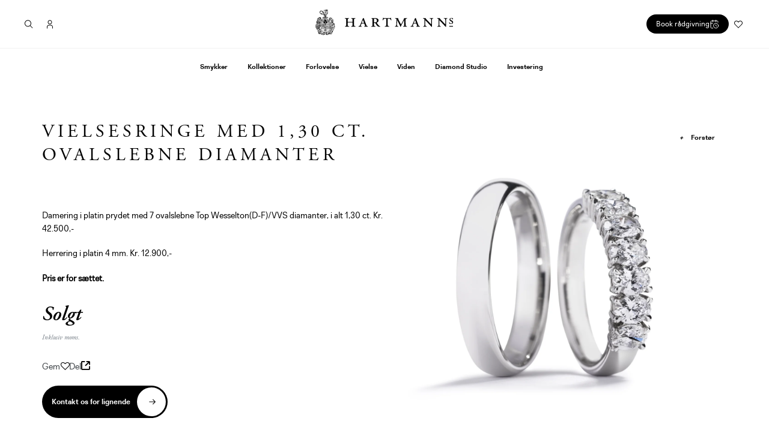

--- FILE ---
content_type: text/html; charset=utf-8
request_url: https://hartmanns.com/products/vielsesringe-med-1-30-ct-ovalslebne-diamanter
body_size: 89221
content:
<!doctype html>
<html class="no-js" lang="da">

<head>

  <script
  id="Cookiebot"
  src="https://consent.cookiebot.com/uc.js"
  data-cbid="0442c85e-58e8-44f4-837f-bd2fe1fbe100"
  type="text/javascript"
  defer
  ></script>
  
  <meta charset="utf-8">
  <meta http-equiv="X-UA-Compatible" content="IE=edge,chrome=1">
  <meta name="viewport" content="width=device-width,initial-scale=1">
  <meta name="theme-color" content="#000000">
  <meta name="google-site-verification" content="IUqGrbtP0aRH992KVyvW9RAcPc6gmiTE4qOXj2R8ylA" />
  <meta name="google-site-verification" content="UHrcv9kuVGUtztocS4tKT_RVLXCenenzcXmjJ6qFPLk" />

  
  
  <!--<script id="CookieConsent" src="https://policy.app.cookieinformation.com/uc.js" data-culture="da" type="text/javascript"></script>-->

  <!-- Hotjar Tracking Code for https://hartmanns.com/ -->
  <script data-cookieconsent="statistics">
      (function(h,o,t,j,a,r){
          h.hj=h.hj||function(){(h.hj.q=h.hj.q||[]).push(arguments)};
          h._hjSettings={hjid:3737250,hjsv:6};
          a=o.getElementsByTagName('head')[0];
          r=o.createElement('script');r.async=1;
          r.src=t+h._hjSettings.hjid+j+h._hjSettings.hjsv;
          a.appendChild(r);
      })(window,document,'https://static.hotjar.com/c/hotjar-','.js?sv=');
  </script>
  

<link rel="canonical" href="https://hartmanns.com/products/vielsesringe-med-1-30-ct-ovalslebne-diamanter" />

<link rel="shortcut icon" href="//hartmanns.com/cdn/shop/files/hm-favicon_32x32.png?v=1613707021" type="image/png"><title>Vielsesringe med 1,30 ct. ovalslebne diamanter
&ndash; Hartmann&#39;s</title><meta name="description" content="Damering i platin prydet med 7 ovalslebne Top Wesselton(D-F)/VVS diamanter, i alt 1,30 ct. Kr. 42.500,- Herrering i platin 4 mm. Kr. 12.900,- Pris er for sættet."><!-- /snippets/social-meta-tags.liquid -->




<meta property="og:site_name" content="Hartmann&#39;s">
<meta property="og:url" content="https://hartmanns.com/products/vielsesringe-med-1-30-ct-ovalslebne-diamanter">
<meta property="og:title" content="Vielsesringe med 1,30 ct. ovalslebne diamanter">
<meta property="og:type" content="product">
<meta property="og:description" content="Damering i platin prydet med 7 ovalslebne Top Wesselton(D-F)/VVS diamanter, i alt 1,30 ct. Kr. 42.500,- Herrering i platin 4 mm. Kr. 12.900,- Pris er for sættet.">

  <meta property="og:price:amount" content="999.999.999">
  <meta property="og:price:currency" content="DKK">

<meta property="og:image" content="http://hartmanns.com/cdn/shop/files/Vielsessaet34_18_12_2023_low_1200x1200.jpg?v=1709822082">
<meta property="og:image:secure_url" content="https://hartmanns.com/cdn/shop/files/Vielsessaet34_18_12_2023_low_1200x1200.jpg?v=1709822082">


<meta name="twitter:card" content="summary_large_image">
<meta name="twitter:title" content="Vielsesringe med 1,30 ct. ovalslebne diamanter">
<meta name="twitter:description" content="Damering i platin prydet med 7 ovalslebne Top Wesselton(D-F)/VVS diamanter, i alt 1,30 ct. Kr. 42.500,- Herrering i platin 4 mm. Kr. 12.900,- Pris er for sættet.">


  <link href="//hartmanns.com/cdn/shop/t/34/assets/theme.scss.css?v=39857067824534459461764663743" rel="stylesheet" type="text/css" media="all" />
  <link href="//hartmanns.com/cdn/shop/t/34/assets/themeaddon.scss.css?v=148917852944991665411743503359" rel="stylesheet" type="text/css" media="all" />
  <link href="//hartmanns.com/cdn/shop/t/34/assets/theme-quickfix.scss.css?v=60603210298044639741743503359" rel="stylesheet" type="text/css" media="all" />
  <link href="//hartmanns.com/cdn/shop/t/34/assets/theme-hotfixes.scss.css?v=161351212958195578231748419497" rel="stylesheet" type="text/css" media="all" />

  <link rel="stylesheet" href="https://use.typekit.net/srm2oaq.css">
  <script>
    var theme = {
      strings: {
        addToCart: "Læg i indkøbskurv",
        soldOut: "Solgt",
        unavailable: "Ikke tilgængelig",
        regularPrice: "Normalpris",
        sale: "Udsalg",
        showMore: "Vis mere",
        showLess: "Vis mindre",
        addressError: "Der opstod en fejl under forsøg på at finde adressen",
        addressNoResults: "Ingen resultater for den adresse",
        addressQueryLimit: "Du har overskredet Googles API-brugerbegrænsning. Overvej at opgradere til en \u003ca href=\"https:\/\/developers.google.com\/maps\/premium\/usage-limits\"\u003ePremium-plan\u003c\/a\u003e.",
        authError: "Der opstod et problem under forsøg på at bekræfte din Google Maps-konto.",
        newWindow: "Åbner i nyt vindue.",
        external: "Åbner ekstern hjemmeside.",
        newWindowExternal: "Åbner ekstern hjemmeside i nyt vindue."
      },
      moneyFormat: "{{ amount_no_decimals_with_comma_separator }} kr."
    }

    document.documentElement.className = document.documentElement.className.replace('no-js', 'js');
  </script>

  <script src="https://cdnjs.cloudflare.com/ajax/libs/modernizr/2.8.3/modernizr.min.js" defer="defer"></script>

  <!--[if (lte IE 9) ]><script src="//hartmanns.com/cdn/shop/t/34/assets/match-media.min.js?v=22265819453975888031743503203" type="text/javascript"></script><![endif]--><!--[if (gt IE 9)|!(IE)]><!--><script src="//hartmanns.com/cdn/shop/t/34/assets/lazysizes.js?v=68441465964607740661743503191" async="async"></script><!--<![endif]-->
  <!--[if lte IE 9]><script src="//hartmanns.com/cdn/shop/t/34/assets/lazysizes.min.js?v=38874"></script><![endif]-->

  <!--[if (gt IE 9)|!(IE)]><!--><script src="//hartmanns.com/cdn/shop/t/34/assets/vendor.js?v=114015578321577333051743503275" defer="defer"></script><!--<![endif]-->
  <!--[if lte IE 9]><script src="//hartmanns.com/cdn/shop/t/34/assets/vendor.js?v=114015578321577333051743503275"></script><![endif]-->

  <!--[if (gt IE 9)|!(IE)]><!--><script src="//hartmanns.com/cdn/shop/t/34/assets/theme.js?v=131018607164542968641743503265" defer="defer"></script><!--<![endif]-->
  <!--[if lte IE 9]><script src="//hartmanns.com/cdn/shop/t/34/assets/theme.js?v=131018607164542968641743503265"></script><![endif]-->


  <script src="//hartmanns.com/cdn/shop/t/34/assets/in-view.min.js?v=14626491456752399221743503169" defer="defer"></script>
  <script src="//hartmanns.com/cdn/shop/t/34/assets/theme_umw.js?v=80464807371643489921743503269" defer="defer"></script>

  <script>window.performance && window.performance.mark && window.performance.mark('shopify.content_for_header.start');</script><meta id="shopify-digital-wallet" name="shopify-digital-wallet" content="/8375763059/digital_wallets/dialog">
<link rel="alternate" type="application/json+oembed" href="https://hartmanns.com/products/vielsesringe-med-1-30-ct-ovalslebne-diamanter.oembed">
<script async="async" src="/checkouts/internal/preloads.js?locale=da-DK"></script>
<script id="shopify-features" type="application/json">{"accessToken":"617d15d7529e9c575924f635f8fd9a9d","betas":["rich-media-storefront-analytics"],"domain":"hartmanns.com","predictiveSearch":true,"shopId":8375763059,"locale":"da"}</script>
<script>var Shopify = Shopify || {};
Shopify.shop = "hartmanns-dev-umw.myshopify.com";
Shopify.locale = "da";
Shopify.currency = {"active":"DKK","rate":"1.0"};
Shopify.country = "DK";
Shopify.theme = {"name":"Hartmanns 01.04.25 - Fancy Love","id":180566589783,"schema_name":"Hartmanns.com","schema_version":"1.0.0","theme_store_id":null,"role":"main"};
Shopify.theme.handle = "null";
Shopify.theme.style = {"id":null,"handle":null};
Shopify.cdnHost = "hartmanns.com/cdn";
Shopify.routes = Shopify.routes || {};
Shopify.routes.root = "/";</script>
<script type="module">!function(o){(o.Shopify=o.Shopify||{}).modules=!0}(window);</script>
<script>!function(o){function n(){var o=[];function n(){o.push(Array.prototype.slice.apply(arguments))}return n.q=o,n}var t=o.Shopify=o.Shopify||{};t.loadFeatures=n(),t.autoloadFeatures=n()}(window);</script>
<script id="shop-js-analytics" type="application/json">{"pageType":"product"}</script>
<script defer="defer" async type="module" src="//hartmanns.com/cdn/shopifycloud/shop-js/modules/v2/client.init-shop-cart-sync_ByjAFD2B.da.esm.js"></script>
<script defer="defer" async type="module" src="//hartmanns.com/cdn/shopifycloud/shop-js/modules/v2/chunk.common_D-UimmQe.esm.js"></script>
<script defer="defer" async type="module" src="//hartmanns.com/cdn/shopifycloud/shop-js/modules/v2/chunk.modal_C_zrfWbZ.esm.js"></script>
<script type="module">
  await import("//hartmanns.com/cdn/shopifycloud/shop-js/modules/v2/client.init-shop-cart-sync_ByjAFD2B.da.esm.js");
await import("//hartmanns.com/cdn/shopifycloud/shop-js/modules/v2/chunk.common_D-UimmQe.esm.js");
await import("//hartmanns.com/cdn/shopifycloud/shop-js/modules/v2/chunk.modal_C_zrfWbZ.esm.js");

  window.Shopify.SignInWithShop?.initShopCartSync?.({"fedCMEnabled":true,"windoidEnabled":true});

</script>
<script>(function() {
  var isLoaded = false;
  function asyncLoad() {
    if (isLoaded) return;
    isLoaded = true;
    var urls = ["https:\/\/assets.smartwishlist.webmarked.net\/static\/v6\/smartwishlist2.js?shop=hartmanns-dev-umw.myshopify.com","https:\/\/chimpstatic.com\/mcjs-connected\/js\/users\/b76d310db1767140e161d3d09\/6a725018bc9bfedb0b5ceacc7.js?shop=hartmanns-dev-umw.myshopify.com","https:\/\/d23dclunsivw3h.cloudfront.net\/redirect-app.js?shop=hartmanns-dev-umw.myshopify.com"];
    for (var i = 0; i < urls.length; i++) {
      var s = document.createElement('script');
      s.type = 'text/javascript';
      s.async = true;
      s.src = urls[i];
      var x = document.getElementsByTagName('script')[0];
      x.parentNode.insertBefore(s, x);
    }
  };
  if(window.attachEvent) {
    window.attachEvent('onload', asyncLoad);
  } else {
    window.addEventListener('load', asyncLoad, false);
  }
})();</script>
<script id="__st">var __st={"a":8375763059,"offset":3600,"reqid":"60598cda-4166-4c65-ba8c-e1ef3557ab29-1769373465","pageurl":"hartmanns.com\/products\/vielsesringe-med-1-30-ct-ovalslebne-diamanter","u":"131ab7bccc26","p":"product","rtyp":"product","rid":8915525206359};</script>
<script>window.ShopifyPaypalV4VisibilityTracking = true;</script>
<script id="captcha-bootstrap">!function(){'use strict';const t='contact',e='account',n='new_comment',o=[[t,t],['blogs',n],['comments',n],[t,'customer']],c=[[e,'customer_login'],[e,'guest_login'],[e,'recover_customer_password'],[e,'create_customer']],r=t=>t.map((([t,e])=>`form[action*='/${t}']:not([data-nocaptcha='true']) input[name='form_type'][value='${e}']`)).join(','),a=t=>()=>t?[...document.querySelectorAll(t)].map((t=>t.form)):[];function s(){const t=[...o],e=r(t);return a(e)}const i='password',u='form_key',d=['recaptcha-v3-token','g-recaptcha-response','h-captcha-response',i],f=()=>{try{return window.sessionStorage}catch{return}},m='__shopify_v',_=t=>t.elements[u];function p(t,e,n=!1){try{const o=window.sessionStorage,c=JSON.parse(o.getItem(e)),{data:r}=function(t){const{data:e,action:n}=t;return t[m]||n?{data:e,action:n}:{data:t,action:n}}(c);for(const[e,n]of Object.entries(r))t.elements[e]&&(t.elements[e].value=n);n&&o.removeItem(e)}catch(o){console.error('form repopulation failed',{error:o})}}const l='form_type',E='cptcha';function T(t){t.dataset[E]=!0}const w=window,h=w.document,L='Shopify',v='ce_forms',y='captcha';let A=!1;((t,e)=>{const n=(g='f06e6c50-85a8-45c8-87d0-21a2b65856fe',I='https://cdn.shopify.com/shopifycloud/storefront-forms-hcaptcha/ce_storefront_forms_captcha_hcaptcha.v1.5.2.iife.js',D={infoText:'Beskyttet af hCaptcha',privacyText:'Beskyttelse af persondata',termsText:'Vilkår'},(t,e,n)=>{const o=w[L][v],c=o.bindForm;if(c)return c(t,g,e,D).then(n);var r;o.q.push([[t,g,e,D],n]),r=I,A||(h.body.append(Object.assign(h.createElement('script'),{id:'captcha-provider',async:!0,src:r})),A=!0)});var g,I,D;w[L]=w[L]||{},w[L][v]=w[L][v]||{},w[L][v].q=[],w[L][y]=w[L][y]||{},w[L][y].protect=function(t,e){n(t,void 0,e),T(t)},Object.freeze(w[L][y]),function(t,e,n,w,h,L){const[v,y,A,g]=function(t,e,n){const i=e?o:[],u=t?c:[],d=[...i,...u],f=r(d),m=r(i),_=r(d.filter((([t,e])=>n.includes(e))));return[a(f),a(m),a(_),s()]}(w,h,L),I=t=>{const e=t.target;return e instanceof HTMLFormElement?e:e&&e.form},D=t=>v().includes(t);t.addEventListener('submit',(t=>{const e=I(t);if(!e)return;const n=D(e)&&!e.dataset.hcaptchaBound&&!e.dataset.recaptchaBound,o=_(e),c=g().includes(e)&&(!o||!o.value);(n||c)&&t.preventDefault(),c&&!n&&(function(t){try{if(!f())return;!function(t){const e=f();if(!e)return;const n=_(t);if(!n)return;const o=n.value;o&&e.removeItem(o)}(t);const e=Array.from(Array(32),(()=>Math.random().toString(36)[2])).join('');!function(t,e){_(t)||t.append(Object.assign(document.createElement('input'),{type:'hidden',name:u})),t.elements[u].value=e}(t,e),function(t,e){const n=f();if(!n)return;const o=[...t.querySelectorAll(`input[type='${i}']`)].map((({name:t})=>t)),c=[...d,...o],r={};for(const[a,s]of new FormData(t).entries())c.includes(a)||(r[a]=s);n.setItem(e,JSON.stringify({[m]:1,action:t.action,data:r}))}(t,e)}catch(e){console.error('failed to persist form',e)}}(e),e.submit())}));const S=(t,e)=>{t&&!t.dataset[E]&&(n(t,e.some((e=>e===t))),T(t))};for(const o of['focusin','change'])t.addEventListener(o,(t=>{const e=I(t);D(e)&&S(e,y())}));const B=e.get('form_key'),M=e.get(l),P=B&&M;t.addEventListener('DOMContentLoaded',(()=>{const t=y();if(P)for(const e of t)e.elements[l].value===M&&p(e,B);[...new Set([...A(),...v().filter((t=>'true'===t.dataset.shopifyCaptcha))])].forEach((e=>S(e,t)))}))}(h,new URLSearchParams(w.location.search),n,t,e,['guest_login'])})(!0,!0)}();</script>
<script integrity="sha256-4kQ18oKyAcykRKYeNunJcIwy7WH5gtpwJnB7kiuLZ1E=" data-source-attribution="shopify.loadfeatures" defer="defer" src="//hartmanns.com/cdn/shopifycloud/storefront/assets/storefront/load_feature-a0a9edcb.js" crossorigin="anonymous"></script>
<script data-source-attribution="shopify.dynamic_checkout.dynamic.init">var Shopify=Shopify||{};Shopify.PaymentButton=Shopify.PaymentButton||{isStorefrontPortableWallets:!0,init:function(){window.Shopify.PaymentButton.init=function(){};var t=document.createElement("script");t.src="https://hartmanns.com/cdn/shopifycloud/portable-wallets/latest/portable-wallets.da.js",t.type="module",document.head.appendChild(t)}};
</script>
<script data-source-attribution="shopify.dynamic_checkout.buyer_consent">
  function portableWalletsHideBuyerConsent(e){var t=document.getElementById("shopify-buyer-consent"),n=document.getElementById("shopify-subscription-policy-button");t&&n&&(t.classList.add("hidden"),t.setAttribute("aria-hidden","true"),n.removeEventListener("click",e))}function portableWalletsShowBuyerConsent(e){var t=document.getElementById("shopify-buyer-consent"),n=document.getElementById("shopify-subscription-policy-button");t&&n&&(t.classList.remove("hidden"),t.removeAttribute("aria-hidden"),n.addEventListener("click",e))}window.Shopify?.PaymentButton&&(window.Shopify.PaymentButton.hideBuyerConsent=portableWalletsHideBuyerConsent,window.Shopify.PaymentButton.showBuyerConsent=portableWalletsShowBuyerConsent);
</script>
<script data-source-attribution="shopify.dynamic_checkout.cart.bootstrap">document.addEventListener("DOMContentLoaded",(function(){function t(){return document.querySelector("shopify-accelerated-checkout-cart, shopify-accelerated-checkout")}if(t())Shopify.PaymentButton.init();else{new MutationObserver((function(e,n){t()&&(Shopify.PaymentButton.init(),n.disconnect())})).observe(document.body,{childList:!0,subtree:!0})}}));
</script>

<script>window.performance && window.performance.mark && window.performance.mark('shopify.content_for_header.end');</script>
  <script>
function feedback() {
  const p = window.Shopify.customerPrivacy;
  console.log(`Tracking ${p.userCanBeTracked() ? "en" : "dis"}abled`);
}
window.Shopify.loadFeatures(
  [
    {
      name: "consent-tracking-api",
      version: "0.1",
    },
  ],
  function (error) {
    if (error) throw error;
    if ("Cookiebot" in window)
      window.Shopify.customerPrivacy.setTrackingConsent({
        "analytics": false,
        "marketing": false,
        "preferences": false,
        "sale_of_data": false,
      }, () => console.log("Awaiting consent")
    );
  }
);

window.addEventListener("CookiebotOnConsentReady", function () {
  const C = Cookiebot.consent,
      existConsentShopify = setInterval(function () {
        if (window.Shopify.customerPrivacy) {
          clearInterval(existConsentShopify);
          window.Shopify.customerPrivacy.setTrackingConsent({
            "analytics": C["statistics"],
            "marketing": C["marketing"],
            "preferences": C["preferences"],
            "sale_of_data": C["marketing"],
          }, () => console.log("Consent captured"))
        }
      }, 100);
});
</script>

  <!-- Google Tag Manager -->
  <script type="text/javascript">(function(w,d,s,l,i){w[l]=w[l]||[];w[l].push({'gtm.start':
  new Date().getTime(),event:'gtm.js'});var f=d.getElementsByTagName(s)[0],
  j=d.createElement(s),dl=l!='dataLayer'?'&l='+l:'';j.async=true;j.src=
  'https://www.googletagmanager.com/gtm.js?id='+i+dl;f.parentNode.insertBefore(j,f);
  })(window,document,'script','dataLayer','GTM-W2DHBR7');</script>
  <!-- End Google Tag Manager -->

  <script type="text/plain" data-cookieconsent="marketing"> _linkedin_partner_id = "6487658"; window._linkedin_data_partner_ids = window._linkedin_data_partner_ids || []; window._linkedin_data_partner_ids.push(_linkedin_partner_id); </script>
  <script type="text/plain" data-cookieconsent="marketing"> (function(l) { if (!l){window.lintrk = function(a,b){window.lintrk.q.push([a,b])}; window.lintrk.q=[]} var s = document.getElementsByTagName("script")[0]; var b = document.createElement("script"); b.type = "text/javascript";b.async = true; b.src = "https://snap.licdn.com/li.lms-analytics/insight.min.js"; s.parentNode.insertBefore(b, s);})(window.lintrk); </script>
  <noscript data-cookieconsent="marketing"> 
    <img height="1" width="1" style="display:none;" alt="" src="https://px.ads.linkedin.com/collect/?pid=6487658&fmt=gif" />
  </noscript>

<!--begin-bc-sf-filter-css-->
  <style data-id="bc-sf-filter-style" type="text/css">
      #bc-sf-filter-options-wrapper .bc-sf-filter-option-block .bc-sf-filter-block-title h3,
      #bc-sf-filter-tree-h .bc-sf-filter-option-block .bc-sf-filter-block-title a {}
    
     .bc-sf-filter-option-block .bc-sf-filter-block-title h3>span:before {}
      .bc-sf-filter-option-block .bc-sf-filter-block-title h3>span.up:before {}
    
      #bc-sf-filter-options-wrapper .bc-sf-filter-option-block .bc-sf-filter-block-content ul li a,
      #bc-sf-filter-tree-h .bc-sf-filter-option-block .bc-sf-filter-block-content ul li a,
      .bc-sf-filter-option-block-sub_category .bc-sf-filter-block-content ul li h3 a,
      .bc-sf-filter-selection-wrapper .bc-sf-filter-selected-items .selected-item>a,
      .bc-sf-filter-selection-wrapper .bc-sf-filter-block-title h3,
      .bc-sf-filter-clear, 
      .bc-sf-filter-clear-all{}
    
      .bc-sf-filter-option-block-sub_category .bc-sf-filter-option-single-list li span.sub-icon:before {}
      .bc-sf-filter-option-block-sub_category .bc-sf-filter-option-single-list li span.sub-icon.sub-up:before {}

      #bc-sf-filter-tree-mobile button {text-transform: none !important;}
    </style><link href="//hartmanns.com/cdn/shop/t/34/assets/bc-sf-filter.scss.css?v=28430006887228965121743503359" rel="stylesheet" type="text/css" media="all" />
<!--start-bc-al-css--><!--end-bc-al-css-->

<!-- Start Widgets Slider CSS --><!-- End Widgets Slider CSS -->

<!--end-bc-sf-filter-css-->

  <script src="//ajax.googleapis.com/ajax/libs/jquery/2.2.3/jquery.min.js" type="text/javascript"></script>

  
  <meta name="facebook-domain-verification" content="oq38kuxt87l01qqrsgdss1xrmf8518" />
  



	

    

    <script>
      /*$(document).ready(function() {
        // 1. Find links with URLs that start with the specified URL
        $('a[href^="https://hartmanns.onlinebooq.dk/"]').on('click', function(e) {
          // 2. Prevent default action and add .active class to .booking_modal
          e.preventDefault();
          $('.booking_modal').addClass('active');
          
          // Add .modaled class to the body
          $('html').addClass('modaled');
      
          // 3. Find iframe in .booking_modal and set its src from data-src
          var $iframe = $('.booking_modal iframe');
          if ($iframe.length && $iframe.attr('data-src')) {
            $iframe.attr('src', $iframe.attr('data-src'));
          }
        });
      
        // 4. Remove .active class when clicking .close_booking_modal
        $('.close_booking_modal').on('click', function() {
          $('.booking_modal').removeClass('active');
          
          // Remove .modaled class from the body
          $('html').removeClass('modaled');
        });
      });*/

    </script>    
  
<link href="https://monorail-edge.shopifysvc.com" rel="dns-prefetch">
<script>(function(){if ("sendBeacon" in navigator && "performance" in window) {try {var session_token_from_headers = performance.getEntriesByType('navigation')[0].serverTiming.find(x => x.name == '_s').description;} catch {var session_token_from_headers = undefined;}var session_cookie_matches = document.cookie.match(/_shopify_s=([^;]*)/);var session_token_from_cookie = session_cookie_matches && session_cookie_matches.length === 2 ? session_cookie_matches[1] : "";var session_token = session_token_from_headers || session_token_from_cookie || "";function handle_abandonment_event(e) {var entries = performance.getEntries().filter(function(entry) {return /monorail-edge.shopifysvc.com/.test(entry.name);});if (!window.abandonment_tracked && entries.length === 0) {window.abandonment_tracked = true;var currentMs = Date.now();var navigation_start = performance.timing.navigationStart;var payload = {shop_id: 8375763059,url: window.location.href,navigation_start,duration: currentMs - navigation_start,session_token,page_type: "product"};window.navigator.sendBeacon("https://monorail-edge.shopifysvc.com/v1/produce", JSON.stringify({schema_id: "online_store_buyer_site_abandonment/1.1",payload: payload,metadata: {event_created_at_ms: currentMs,event_sent_at_ms: currentMs}}));}}window.addEventListener('pagehide', handle_abandonment_event);}}());</script>
<script id="web-pixels-manager-setup">(function e(e,d,r,n,o){if(void 0===o&&(o={}),!Boolean(null===(a=null===(i=window.Shopify)||void 0===i?void 0:i.analytics)||void 0===a?void 0:a.replayQueue)){var i,a;window.Shopify=window.Shopify||{};var t=window.Shopify;t.analytics=t.analytics||{};var s=t.analytics;s.replayQueue=[],s.publish=function(e,d,r){return s.replayQueue.push([e,d,r]),!0};try{self.performance.mark("wpm:start")}catch(e){}var l=function(){var e={modern:/Edge?\/(1{2}[4-9]|1[2-9]\d|[2-9]\d{2}|\d{4,})\.\d+(\.\d+|)|Firefox\/(1{2}[4-9]|1[2-9]\d|[2-9]\d{2}|\d{4,})\.\d+(\.\d+|)|Chrom(ium|e)\/(9{2}|\d{3,})\.\d+(\.\d+|)|(Maci|X1{2}).+ Version\/(15\.\d+|(1[6-9]|[2-9]\d|\d{3,})\.\d+)([,.]\d+|)( \(\w+\)|)( Mobile\/\w+|) Safari\/|Chrome.+OPR\/(9{2}|\d{3,})\.\d+\.\d+|(CPU[ +]OS|iPhone[ +]OS|CPU[ +]iPhone|CPU IPhone OS|CPU iPad OS)[ +]+(15[._]\d+|(1[6-9]|[2-9]\d|\d{3,})[._]\d+)([._]\d+|)|Android:?[ /-](13[3-9]|1[4-9]\d|[2-9]\d{2}|\d{4,})(\.\d+|)(\.\d+|)|Android.+Firefox\/(13[5-9]|1[4-9]\d|[2-9]\d{2}|\d{4,})\.\d+(\.\d+|)|Android.+Chrom(ium|e)\/(13[3-9]|1[4-9]\d|[2-9]\d{2}|\d{4,})\.\d+(\.\d+|)|SamsungBrowser\/([2-9]\d|\d{3,})\.\d+/,legacy:/Edge?\/(1[6-9]|[2-9]\d|\d{3,})\.\d+(\.\d+|)|Firefox\/(5[4-9]|[6-9]\d|\d{3,})\.\d+(\.\d+|)|Chrom(ium|e)\/(5[1-9]|[6-9]\d|\d{3,})\.\d+(\.\d+|)([\d.]+$|.*Safari\/(?![\d.]+ Edge\/[\d.]+$))|(Maci|X1{2}).+ Version\/(10\.\d+|(1[1-9]|[2-9]\d|\d{3,})\.\d+)([,.]\d+|)( \(\w+\)|)( Mobile\/\w+|) Safari\/|Chrome.+OPR\/(3[89]|[4-9]\d|\d{3,})\.\d+\.\d+|(CPU[ +]OS|iPhone[ +]OS|CPU[ +]iPhone|CPU IPhone OS|CPU iPad OS)[ +]+(10[._]\d+|(1[1-9]|[2-9]\d|\d{3,})[._]\d+)([._]\d+|)|Android:?[ /-](13[3-9]|1[4-9]\d|[2-9]\d{2}|\d{4,})(\.\d+|)(\.\d+|)|Mobile Safari.+OPR\/([89]\d|\d{3,})\.\d+\.\d+|Android.+Firefox\/(13[5-9]|1[4-9]\d|[2-9]\d{2}|\d{4,})\.\d+(\.\d+|)|Android.+Chrom(ium|e)\/(13[3-9]|1[4-9]\d|[2-9]\d{2}|\d{4,})\.\d+(\.\d+|)|Android.+(UC? ?Browser|UCWEB|U3)[ /]?(15\.([5-9]|\d{2,})|(1[6-9]|[2-9]\d|\d{3,})\.\d+)\.\d+|SamsungBrowser\/(5\.\d+|([6-9]|\d{2,})\.\d+)|Android.+MQ{2}Browser\/(14(\.(9|\d{2,})|)|(1[5-9]|[2-9]\d|\d{3,})(\.\d+|))(\.\d+|)|K[Aa][Ii]OS\/(3\.\d+|([4-9]|\d{2,})\.\d+)(\.\d+|)/},d=e.modern,r=e.legacy,n=navigator.userAgent;return n.match(d)?"modern":n.match(r)?"legacy":"unknown"}(),u="modern"===l?"modern":"legacy",c=(null!=n?n:{modern:"",legacy:""})[u],f=function(e){return[e.baseUrl,"/wpm","/b",e.hashVersion,"modern"===e.buildTarget?"m":"l",".js"].join("")}({baseUrl:d,hashVersion:r,buildTarget:u}),m=function(e){var d=e.version,r=e.bundleTarget,n=e.surface,o=e.pageUrl,i=e.monorailEndpoint;return{emit:function(e){var a=e.status,t=e.errorMsg,s=(new Date).getTime(),l=JSON.stringify({metadata:{event_sent_at_ms:s},events:[{schema_id:"web_pixels_manager_load/3.1",payload:{version:d,bundle_target:r,page_url:o,status:a,surface:n,error_msg:t},metadata:{event_created_at_ms:s}}]});if(!i)return console&&console.warn&&console.warn("[Web Pixels Manager] No Monorail endpoint provided, skipping logging."),!1;try{return self.navigator.sendBeacon.bind(self.navigator)(i,l)}catch(e){}var u=new XMLHttpRequest;try{return u.open("POST",i,!0),u.setRequestHeader("Content-Type","text/plain"),u.send(l),!0}catch(e){return console&&console.warn&&console.warn("[Web Pixels Manager] Got an unhandled error while logging to Monorail."),!1}}}}({version:r,bundleTarget:l,surface:e.surface,pageUrl:self.location.href,monorailEndpoint:e.monorailEndpoint});try{o.browserTarget=l,function(e){var d=e.src,r=e.async,n=void 0===r||r,o=e.onload,i=e.onerror,a=e.sri,t=e.scriptDataAttributes,s=void 0===t?{}:t,l=document.createElement("script"),u=document.querySelector("head"),c=document.querySelector("body");if(l.async=n,l.src=d,a&&(l.integrity=a,l.crossOrigin="anonymous"),s)for(var f in s)if(Object.prototype.hasOwnProperty.call(s,f))try{l.dataset[f]=s[f]}catch(e){}if(o&&l.addEventListener("load",o),i&&l.addEventListener("error",i),u)u.appendChild(l);else{if(!c)throw new Error("Did not find a head or body element to append the script");c.appendChild(l)}}({src:f,async:!0,onload:function(){if(!function(){var e,d;return Boolean(null===(d=null===(e=window.Shopify)||void 0===e?void 0:e.analytics)||void 0===d?void 0:d.initialized)}()){var d=window.webPixelsManager.init(e)||void 0;if(d){var r=window.Shopify.analytics;r.replayQueue.forEach((function(e){var r=e[0],n=e[1],o=e[2];d.publishCustomEvent(r,n,o)})),r.replayQueue=[],r.publish=d.publishCustomEvent,r.visitor=d.visitor,r.initialized=!0}}},onerror:function(){return m.emit({status:"failed",errorMsg:"".concat(f," has failed to load")})},sri:function(e){var d=/^sha384-[A-Za-z0-9+/=]+$/;return"string"==typeof e&&d.test(e)}(c)?c:"",scriptDataAttributes:o}),m.emit({status:"loading"})}catch(e){m.emit({status:"failed",errorMsg:(null==e?void 0:e.message)||"Unknown error"})}}})({shopId: 8375763059,storefrontBaseUrl: "https://hartmanns.com",extensionsBaseUrl: "https://extensions.shopifycdn.com/cdn/shopifycloud/web-pixels-manager",monorailEndpoint: "https://monorail-edge.shopifysvc.com/unstable/produce_batch",surface: "storefront-renderer",enabledBetaFlags: ["2dca8a86"],webPixelsConfigList: [{"id":"2691760471","configuration":"{\"pixel_id\":\"1844960398867042\",\"pixel_type\":\"facebook_pixel\"}","eventPayloadVersion":"v1","runtimeContext":"OPEN","scriptVersion":"ca16bc87fe92b6042fbaa3acc2fbdaa6","type":"APP","apiClientId":2329312,"privacyPurposes":["ANALYTICS","MARKETING","SALE_OF_DATA"],"dataSharingAdjustments":{"protectedCustomerApprovalScopes":["read_customer_address","read_customer_email","read_customer_name","read_customer_personal_data","read_customer_phone"]}},{"id":"1072824663","configuration":"{\"config\":\"{\\\"google_tag_ids\\\":[\\\"G-X5PXC78K0Z\\\",\\\"AW-994274512\\\",\\\"GT-M63D5C5W\\\"],\\\"target_country\\\":\\\"DK\\\",\\\"gtag_events\\\":[{\\\"type\\\":\\\"begin_checkout\\\",\\\"action_label\\\":[\\\"G-X5PXC78K0Z\\\",\\\"AW-994274512\\\/Cc8-CIyGi4QbENDZjdoD\\\"]},{\\\"type\\\":\\\"search\\\",\\\"action_label\\\":[\\\"G-X5PXC78K0Z\\\",\\\"AW-994274512\\\/vHIOCJiGi4QbENDZjdoD\\\"]},{\\\"type\\\":\\\"view_item\\\",\\\"action_label\\\":[\\\"G-X5PXC78K0Z\\\",\\\"AW-994274512\\\/GA3rCJWGi4QbENDZjdoD\\\",\\\"MC-79CJVBSLK6\\\"]},{\\\"type\\\":\\\"purchase\\\",\\\"action_label\\\":[\\\"G-X5PXC78K0Z\\\",\\\"AW-994274512\\\/ZfMYCOCCi4QbENDZjdoD\\\",\\\"MC-79CJVBSLK6\\\"]},{\\\"type\\\":\\\"page_view\\\",\\\"action_label\\\":[\\\"G-X5PXC78K0Z\\\",\\\"AW-994274512\\\/t2QsCJKGi4QbENDZjdoD\\\",\\\"MC-79CJVBSLK6\\\"]},{\\\"type\\\":\\\"add_payment_info\\\",\\\"action_label\\\":[\\\"G-X5PXC78K0Z\\\",\\\"AW-994274512\\\/M1YSCJuGi4QbENDZjdoD\\\"]},{\\\"type\\\":\\\"add_to_cart\\\",\\\"action_label\\\":[\\\"G-X5PXC78K0Z\\\",\\\"AW-994274512\\\/7RasCI-Gi4QbENDZjdoD\\\"]}],\\\"enable_monitoring_mode\\\":false}\"}","eventPayloadVersion":"v1","runtimeContext":"OPEN","scriptVersion":"b2a88bafab3e21179ed38636efcd8a93","type":"APP","apiClientId":1780363,"privacyPurposes":[],"dataSharingAdjustments":{"protectedCustomerApprovalScopes":["read_customer_address","read_customer_email","read_customer_name","read_customer_personal_data","read_customer_phone"]}},{"id":"shopify-app-pixel","configuration":"{}","eventPayloadVersion":"v1","runtimeContext":"STRICT","scriptVersion":"0450","apiClientId":"shopify-pixel","type":"APP","privacyPurposes":["ANALYTICS","MARKETING"]},{"id":"shopify-custom-pixel","eventPayloadVersion":"v1","runtimeContext":"LAX","scriptVersion":"0450","apiClientId":"shopify-pixel","type":"CUSTOM","privacyPurposes":["ANALYTICS","MARKETING"]}],isMerchantRequest: false,initData: {"shop":{"name":"Hartmann's","paymentSettings":{"currencyCode":"DKK"},"myshopifyDomain":"hartmanns-dev-umw.myshopify.com","countryCode":"DK","storefrontUrl":"https:\/\/hartmanns.com"},"customer":null,"cart":null,"checkout":null,"productVariants":[{"price":{"amount":999999999.0,"currencyCode":"DKK"},"product":{"title":"Vielsesringe med 1,30 ct. ovalslebne diamanter","vendor":"Hartmann's","id":"8915525206359","untranslatedTitle":"Vielsesringe med 1,30 ct. ovalslebne diamanter","url":"\/products\/vielsesringe-med-1-30-ct-ovalslebne-diamanter","type":""},"id":"47796406550871","image":{"src":"\/\/hartmanns.com\/cdn\/shop\/files\/Vielsessaet34_18_12_2023_low.jpg?v=1709822082"},"sku":"","title":"Default Title","untranslatedTitle":"Default Title"}],"purchasingCompany":null},},"https://hartmanns.com/cdn","fcfee988w5aeb613cpc8e4bc33m6693e112",{"modern":"","legacy":""},{"shopId":"8375763059","storefrontBaseUrl":"https:\/\/hartmanns.com","extensionBaseUrl":"https:\/\/extensions.shopifycdn.com\/cdn\/shopifycloud\/web-pixels-manager","surface":"storefront-renderer","enabledBetaFlags":"[\"2dca8a86\"]","isMerchantRequest":"false","hashVersion":"fcfee988w5aeb613cpc8e4bc33m6693e112","publish":"custom","events":"[[\"page_viewed\",{}],[\"product_viewed\",{\"productVariant\":{\"price\":{\"amount\":999999999.0,\"currencyCode\":\"DKK\"},\"product\":{\"title\":\"Vielsesringe med 1,30 ct. ovalslebne diamanter\",\"vendor\":\"Hartmann's\",\"id\":\"8915525206359\",\"untranslatedTitle\":\"Vielsesringe med 1,30 ct. ovalslebne diamanter\",\"url\":\"\/products\/vielsesringe-med-1-30-ct-ovalslebne-diamanter\",\"type\":\"\"},\"id\":\"47796406550871\",\"image\":{\"src\":\"\/\/hartmanns.com\/cdn\/shop\/files\/Vielsessaet34_18_12_2023_low.jpg?v=1709822082\"},\"sku\":\"\",\"title\":\"Default Title\",\"untranslatedTitle\":\"Default Title\"}}]]"});</script><script>
  window.ShopifyAnalytics = window.ShopifyAnalytics || {};
  window.ShopifyAnalytics.meta = window.ShopifyAnalytics.meta || {};
  window.ShopifyAnalytics.meta.currency = 'DKK';
  var meta = {"product":{"id":8915525206359,"gid":"gid:\/\/shopify\/Product\/8915525206359","vendor":"Hartmann's","type":"","handle":"vielsesringe-med-1-30-ct-ovalslebne-diamanter","variants":[{"id":47796406550871,"price":99999999900,"name":"Vielsesringe med 1,30 ct. ovalslebne diamanter","public_title":null,"sku":""}],"remote":false},"page":{"pageType":"product","resourceType":"product","resourceId":8915525206359,"requestId":"60598cda-4166-4c65-ba8c-e1ef3557ab29-1769373465"}};
  for (var attr in meta) {
    window.ShopifyAnalytics.meta[attr] = meta[attr];
  }
</script>
<script class="analytics">
  (function () {
    var customDocumentWrite = function(content) {
      var jquery = null;

      if (window.jQuery) {
        jquery = window.jQuery;
      } else if (window.Checkout && window.Checkout.$) {
        jquery = window.Checkout.$;
      }

      if (jquery) {
        jquery('body').append(content);
      }
    };

    var hasLoggedConversion = function(token) {
      if (token) {
        return document.cookie.indexOf('loggedConversion=' + token) !== -1;
      }
      return false;
    }

    var setCookieIfConversion = function(token) {
      if (token) {
        var twoMonthsFromNow = new Date(Date.now());
        twoMonthsFromNow.setMonth(twoMonthsFromNow.getMonth() + 2);

        document.cookie = 'loggedConversion=' + token + '; expires=' + twoMonthsFromNow;
      }
    }

    var trekkie = window.ShopifyAnalytics.lib = window.trekkie = window.trekkie || [];
    if (trekkie.integrations) {
      return;
    }
    trekkie.methods = [
      'identify',
      'page',
      'ready',
      'track',
      'trackForm',
      'trackLink'
    ];
    trekkie.factory = function(method) {
      return function() {
        var args = Array.prototype.slice.call(arguments);
        args.unshift(method);
        trekkie.push(args);
        return trekkie;
      };
    };
    for (var i = 0; i < trekkie.methods.length; i++) {
      var key = trekkie.methods[i];
      trekkie[key] = trekkie.factory(key);
    }
    trekkie.load = function(config) {
      trekkie.config = config || {};
      trekkie.config.initialDocumentCookie = document.cookie;
      var first = document.getElementsByTagName('script')[0];
      var script = document.createElement('script');
      script.type = 'text/javascript';
      script.onerror = function(e) {
        var scriptFallback = document.createElement('script');
        scriptFallback.type = 'text/javascript';
        scriptFallback.onerror = function(error) {
                var Monorail = {
      produce: function produce(monorailDomain, schemaId, payload) {
        var currentMs = new Date().getTime();
        var event = {
          schema_id: schemaId,
          payload: payload,
          metadata: {
            event_created_at_ms: currentMs,
            event_sent_at_ms: currentMs
          }
        };
        return Monorail.sendRequest("https://" + monorailDomain + "/v1/produce", JSON.stringify(event));
      },
      sendRequest: function sendRequest(endpointUrl, payload) {
        // Try the sendBeacon API
        if (window && window.navigator && typeof window.navigator.sendBeacon === 'function' && typeof window.Blob === 'function' && !Monorail.isIos12()) {
          var blobData = new window.Blob([payload], {
            type: 'text/plain'
          });

          if (window.navigator.sendBeacon(endpointUrl, blobData)) {
            return true;
          } // sendBeacon was not successful

        } // XHR beacon

        var xhr = new XMLHttpRequest();

        try {
          xhr.open('POST', endpointUrl);
          xhr.setRequestHeader('Content-Type', 'text/plain');
          xhr.send(payload);
        } catch (e) {
          console.log(e);
        }

        return false;
      },
      isIos12: function isIos12() {
        return window.navigator.userAgent.lastIndexOf('iPhone; CPU iPhone OS 12_') !== -1 || window.navigator.userAgent.lastIndexOf('iPad; CPU OS 12_') !== -1;
      }
    };
    Monorail.produce('monorail-edge.shopifysvc.com',
      'trekkie_storefront_load_errors/1.1',
      {shop_id: 8375763059,
      theme_id: 180566589783,
      app_name: "storefront",
      context_url: window.location.href,
      source_url: "//hartmanns.com/cdn/s/trekkie.storefront.8d95595f799fbf7e1d32231b9a28fd43b70c67d3.min.js"});

        };
        scriptFallback.async = true;
        scriptFallback.src = '//hartmanns.com/cdn/s/trekkie.storefront.8d95595f799fbf7e1d32231b9a28fd43b70c67d3.min.js';
        first.parentNode.insertBefore(scriptFallback, first);
      };
      script.async = true;
      script.src = '//hartmanns.com/cdn/s/trekkie.storefront.8d95595f799fbf7e1d32231b9a28fd43b70c67d3.min.js';
      first.parentNode.insertBefore(script, first);
    };
    trekkie.load(
      {"Trekkie":{"appName":"storefront","development":false,"defaultAttributes":{"shopId":8375763059,"isMerchantRequest":null,"themeId":180566589783,"themeCityHash":"7965527836309406195","contentLanguage":"da","currency":"DKK","eventMetadataId":"32dbef02-e4e8-45c3-a733-5b86ee8c1da1"},"isServerSideCookieWritingEnabled":true,"monorailRegion":"shop_domain","enabledBetaFlags":["65f19447"]},"Session Attribution":{},"S2S":{"facebookCapiEnabled":true,"source":"trekkie-storefront-renderer","apiClientId":580111}}
    );

    var loaded = false;
    trekkie.ready(function() {
      if (loaded) return;
      loaded = true;

      window.ShopifyAnalytics.lib = window.trekkie;

      var originalDocumentWrite = document.write;
      document.write = customDocumentWrite;
      try { window.ShopifyAnalytics.merchantGoogleAnalytics.call(this); } catch(error) {};
      document.write = originalDocumentWrite;

      window.ShopifyAnalytics.lib.page(null,{"pageType":"product","resourceType":"product","resourceId":8915525206359,"requestId":"60598cda-4166-4c65-ba8c-e1ef3557ab29-1769373465","shopifyEmitted":true});

      var match = window.location.pathname.match(/checkouts\/(.+)\/(thank_you|post_purchase)/)
      var token = match? match[1]: undefined;
      if (!hasLoggedConversion(token)) {
        setCookieIfConversion(token);
        window.ShopifyAnalytics.lib.track("Viewed Product",{"currency":"DKK","variantId":47796406550871,"productId":8915525206359,"productGid":"gid:\/\/shopify\/Product\/8915525206359","name":"Vielsesringe med 1,30 ct. ovalslebne diamanter","price":"999999999.00","sku":"","brand":"Hartmann's","variant":null,"category":"","nonInteraction":true,"remote":false},undefined,undefined,{"shopifyEmitted":true});
      window.ShopifyAnalytics.lib.track("monorail:\/\/trekkie_storefront_viewed_product\/1.1",{"currency":"DKK","variantId":47796406550871,"productId":8915525206359,"productGid":"gid:\/\/shopify\/Product\/8915525206359","name":"Vielsesringe med 1,30 ct. ovalslebne diamanter","price":"999999999.00","sku":"","brand":"Hartmann's","variant":null,"category":"","nonInteraction":true,"remote":false,"referer":"https:\/\/hartmanns.com\/products\/vielsesringe-med-1-30-ct-ovalslebne-diamanter"});
      }
    });


        var eventsListenerScript = document.createElement('script');
        eventsListenerScript.async = true;
        eventsListenerScript.src = "//hartmanns.com/cdn/shopifycloud/storefront/assets/shop_events_listener-3da45d37.js";
        document.getElementsByTagName('head')[0].appendChild(eventsListenerScript);

})();</script>
<script
  defer
  src="https://hartmanns.com/cdn/shopifycloud/perf-kit/shopify-perf-kit-3.0.4.min.js"
  data-application="storefront-renderer"
  data-shop-id="8375763059"
  data-render-region="gcp-us-east1"
  data-page-type="product"
  data-theme-instance-id="180566589783"
  data-theme-name="Hartmanns.com"
  data-theme-version="1.0.0"
  data-monorail-region="shop_domain"
  data-resource-timing-sampling-rate="10"
  data-shs="true"
  data-shs-beacon="true"
  data-shs-export-with-fetch="true"
  data-shs-logs-sample-rate="1"
  data-shs-beacon-endpoint="https://hartmanns.com/api/collect"
></script>
</head>

<body id="body" class="template-product" data-template-name="">

  <!-- Google Tag Manager (noscript) -->
  <noscript><iframe src="https://www.googletagmanager.com/ns.html?id=GTM-W2DHBR7"
  height="0" width="0" style="display:none;visibility:hidden"></iframe></noscript>
  <!-- End Google Tag Manager (noscript) -->

  <div class="booking_modal">
    <div class="container_booking">
      <div class="close_booking_modal">
        <svg width="32" height="32" viewBox="0 0 32 32" fill="none" xmlns="http://www.w3.org/2000/svg">
          <path d="M16 2C8.2 2 2 8.2 2 16C2 23.8 8.2 30 16 30C23.8 30 30 23.8 30 16C30 8.2 23.8 2 16 2ZM16 28C9.4 28 4 22.6 4 16C4 9.4 9.4 4 16 4C22.6 4 28 9.4 28 16C28 22.6 22.6 28 16 28Z" fill="white"/>
          <path d="M21.4 23L16 17.6L10.6 23L9 21.4L14.4 16L9 10.6L10.6 9L16 14.4L21.4 9L23 10.6L17.6 16L23 21.4L21.4 23Z" fill="white"/>
        </svg>
      </div>
      <iframe frameBorder="0" data-src="https://hartmanns.onlinebooq.dk/" data-hj-allow-iframe=""></iframe>
    </div>
  </div>

  <a class="in-page-link visually-hidden skip-link" href="#MainContent">Gå til indhold</a>

  <div id="SearchDrawer" class="search-bar drawer drawer--top" role="dialog" aria-modal="true" aria-label="Søg">
    <div class="search-bar__table">
      <div class="search-bar__table-cell search-bar__form-wrapper">
        <form class="search search-bar__form" action="/search" method="get" role="search">
          <input class="search__input search-bar__input" type="search" name="q" value="" placeholder="Søg" aria-label="Søg">
          <button class="search-bar__submit search__submit btn--link" type="submit">
            <svg width="24" height="24" viewBox="0 0 24 24" fill="none" xmlns="http://www.w3.org/2000/svg">
                    <path d="M21.75 20.6896L16.0859 15.0255C17.447 13.3915 18.1257 11.2958 17.9808 9.17412C17.836 7.05248 16.8788 5.06836 15.3083 3.63451C13.7378 2.20065 11.675 1.42746 9.549 1.47577C7.42298 1.52408 5.39742 2.39018 3.89371 3.89389C2.39 5.39761 1.5239 7.42316 1.47558 9.54918C1.42727 11.6752 2.20047 13.738 3.63432 15.3085C5.06818 16.8789 7.0523 17.8362 9.17393 17.981C11.2956 18.1258 13.3914 17.4471 15.0253 16.0861L20.6894 21.7502L21.75 20.6896ZM2.99999 9.75018C2.99999 8.41515 3.39587 7.11011 4.13757 6.00008C4.87927 4.89005 5.93348 4.02488 7.16688 3.51399C8.40028 3.0031 9.75748 2.86943 11.0669 3.12988C12.3762 3.39033 13.579 4.0332 14.523 4.97721C15.467 5.92121 16.1098 7.12395 16.3703 8.43332C16.6307 9.74269 16.4971 11.0999 15.9862 12.3333C15.4753 13.5667 14.6101 14.6209 13.5001 15.3626C12.3901 16.1043 11.085 16.5002 9.74999 16.5002C7.96039 16.4982 6.24466 15.7864 4.97922 14.521C3.71378 13.2555 3.00198 11.5398 2.99999 9.75018Z" fill="black"/>
                  </svg>
<!--<svg aria-hidden="true" focusable="false" role="presentation" class="icon icon-search" viewBox="0 0 37 40"><path d="M35.6 36l-9.8-9.8c4.1-5.4 3.6-13.2-1.3-18.1-5.4-5.4-14.2-5.4-19.7 0-5.4 5.4-5.4 14.2 0 19.7 2.6 2.6 6.1 4.1 9.8 4.1 3 0 5.9-1 8.3-2.8l9.8 9.8c.4.4.9.6 1.4.6s1-.2 1.4-.6c.9-.9.9-2.1.1-2.9zm-20.9-8.2c-2.6 0-5.1-1-7-2.9-3.9-3.9-3.9-10.1 0-14C9.6 9 12.2 8 14.7 8s5.1 1 7 2.9c3.9 3.9 3.9 10.1 0 14-1.9 1.9-4.4 2.9-7 2.9z"/></svg>-->
            <span class="icon__fallback-text">Indsend</span>
          </button>
        </form>
      </div>
      <div class="search-bar__table-cell text-right">
        <button type="button" class="btn--link search-bar__close js-drawer-close">
          <svg aria-hidden="true" focusable="false" role="presentation" class="icon icon-close" viewBox="0 0 37 40"><path d="M21.3 23l11-11c.8-.8.8-2 0-2.8-.8-.8-2-.8-2.8 0l-11 11-11-11c-.8-.8-2-.8-2.8 0-.8.8-.8 2 0 2.8l11 11-11 11c-.8.8-.8 2 0 2.8.4.4.9.6 1.4.6s1-.2 1.4-.6l11-11 11 11c.4.4.9.6 1.4.6s1-.2 1.4-.6c.8-.8.8-2 0-2.8l-11-11z"/></svg>
          <span class="icon__fallback-text">Luk søgning</span>
        </button>
      </div>
    </div>
  </div>

  <div id="shopify-section-header" class="shopify-section">


<div data-section-id="header" class="site-header__navigation" data-section-type="header-section">
	

	
	

	<header
		class="site-header logo--left"
		role="banner">
		<div class="site-header__content site-header__mobile-nav">
			

          <div class="site-header__left">
            <button type="button" class="btn--link site-header__icon site-header__search-toggle js-drawer-open-top">
                <svg width="24" height="24" viewBox="0 0 24 24" fill="none" xmlns="http://www.w3.org/2000/svg">
                    <path d="M21.75 20.6896L16.0859 15.0255C17.447 13.3915 18.1257 11.2958 17.9808 9.17412C17.836 7.05248 16.8788 5.06836 15.3083 3.63451C13.7378 2.20065 11.675 1.42746 9.549 1.47577C7.42298 1.52408 5.39742 2.39018 3.89371 3.89389C2.39 5.39761 1.5239 7.42316 1.47558 9.54918C1.42727 11.6752 2.20047 13.738 3.63432 15.3085C5.06818 16.8789 7.0523 17.8362 9.17393 17.981C11.2956 18.1258 13.3914 17.4471 15.0253 16.0861L20.6894 21.7502L21.75 20.6896ZM2.99999 9.75018C2.99999 8.41515 3.39587 7.11011 4.13757 6.00008C4.87927 4.89005 5.93348 4.02488 7.16688 3.51399C8.40028 3.0031 9.75748 2.86943 11.0669 3.12988C12.3762 3.39033 13.579 4.0332 14.523 4.97721C15.467 5.92121 16.1098 7.12395 16.3703 8.43332C16.6307 9.74269 16.4971 11.0999 15.9862 12.3333C15.4753 13.5667 14.6101 14.6209 13.5001 15.3626C12.3901 16.1043 11.085 16.5002 9.74999 16.5002C7.96039 16.4982 6.24466 15.7864 4.97922 14.521C3.71378 13.2555 3.00198 11.5398 2.99999 9.75018Z" fill="black"/>
                  </svg>
<!--<svg aria-hidden="true" focusable="false" role="presentation" class="icon icon-search" viewBox="0 0 37 40"><path d="M35.6 36l-9.8-9.8c4.1-5.4 3.6-13.2-1.3-18.1-5.4-5.4-14.2-5.4-19.7 0-5.4 5.4-5.4 14.2 0 19.7 2.6 2.6 6.1 4.1 9.8 4.1 3 0 5.9-1 8.3-2.8l9.8 9.8c.4.4.9.6 1.4.6s1-.2 1.4-.6c.9-.9.9-2.1.1-2.9zm-20.9-8.2c-2.6 0-5.1-1-7-2.9-3.9-3.9-3.9-10.1 0-14C9.6 9 12.2 8 14.7 8s5.1 1 7 2.9c3.9 3.9 3.9 10.1 0 14-1.9 1.9-4.4 2.9-7 2.9z"/></svg>-->
                <span class="icon__fallback-text">Søg</span>
            </button>

            
                <a href="/account/login" class="site-header__icon site-header__account">
                  <svg width="24" height="24" viewBox="0 0 24 24" fill="none" xmlns="http://www.w3.org/2000/svg">
                    <path d="M12 3C12.7417 3 13.4667 3.21993 14.0834 3.63199C14.7001 4.04404 15.1807 4.62971 15.4645 5.31494C15.7484 6.00016 15.8226 6.75416 15.6779 7.48159C15.5333 8.20902 15.1761 8.8772 14.6517 9.40165C14.1272 9.9261 13.459 10.2833 12.7316 10.4279C12.0042 10.5726 11.2502 10.4984 10.5649 10.2145C9.87971 9.93072 9.29404 9.45007 8.88199 8.83339C8.46993 8.2167 8.25 7.49168 8.25 6.75C8.25 5.75544 8.64509 4.80161 9.34835 4.09835C10.0516 3.39509 11.0054 3 12 3ZM12 1.5C10.9616 1.5 9.94661 1.80791 9.08326 2.38478C8.2199 2.96166 7.54699 3.7816 7.14963 4.74091C6.75227 5.70022 6.64831 6.75582 6.85088 7.77422C7.05345 8.79262 7.55346 9.72809 8.28769 10.4623C9.02192 11.1965 9.95738 11.6965 10.9758 11.8991C11.9942 12.1017 13.0498 11.9977 14.0091 11.6004C14.9684 11.203 15.7883 10.5301 16.3652 9.66674C16.9421 8.80339 17.25 7.78835 17.25 6.75C17.25 5.35761 16.6969 4.02226 15.7123 3.03769C14.7277 2.05312 13.3924 1.5 12 1.5ZM19.5 22.5H18V18.75C18 18.2575 17.903 17.7699 17.7145 17.3149C17.5261 16.86 17.2499 16.4466 16.9017 16.0983C16.5534 15.7501 16.14 15.4739 15.6851 15.2855C15.2301 15.097 14.7425 15 14.25 15H9.75C8.75544 15 7.80161 15.3951 7.09835 16.0983C6.39509 16.8016 6 17.7554 6 18.75V22.5H4.5V18.75C4.5 17.3576 5.05312 16.0223 6.03769 15.0377C7.02226 14.0531 8.35761 13.5 9.75 13.5H14.25C15.6424 13.5 16.9777 14.0531 17.9623 15.0377C18.9469 16.0223 19.5 17.3576 19.5 18.75V22.5Z" fill="black"/>
                  </svg>

                    <!--<span class="acc-text">
                        Konto
                    </span>
                    <span class="icon__fallback-text">Log ind</span>-->
                </a>
            
            
          </div>



          <div class="site-header__brand">
              <h1 class="h2 site-header__logo">
                <a href="/" class="site-header__logo-image">
                  
                  <style>
  .logo-svg path {
    fill : black;
  }
</style>
<svg class="logo-svg" viewBox="0 0 230 43" xmlns="http://www.w3.org/2000/svg">
<path d="m11.919 20.867c-0.1143 0.1142-0.5078 0.5204-0.7108 0.5966h0.3046s0.33-0.3301 0.4442-0.4697c-0.0127-0.0381-0.038-0.0761-0.0507-0.1142" fill="#fff"/>
<path d="m11.842 20.677c-0.1523 0.1269-0.6854 0.5458-1.282 0.7743h0.2793s0.7488-0.4189 1.0408-0.6855c-0.0127-0.038-0.0254-0.0634-0.0381-0.1015" fill="#fff"/>
<path d="m11.766 20.448c-0.9266 0.6093-1.6628 0.8632-1.6628 0.8632-0.1015 0.0253 0.0254 0.1396 0.0254 0.1396h0.1904c0.8758-0.3808 1.3581-0.7997 1.4851-0.9139 0-0.0254-0.0254-0.0635-0.0254-0.0889" fill="#fff"/>
<path d="m11.703 20.207c-0.4697 0.3681-1.612 0.9392-1.612 0.9392v0.0762c0.7235-0.2539 1.4597-0.7997 1.6374-0.9266 0-0.0381-0.0127-0.0635-0.0254-0.1015" fill="#fff"/>
<path d="m11.652 19.903c-0.1523 0.1397-0.9012 0.787-1.5358 0.9647-0.71086 0.2031-0.87587 0.3173-0.99011 0.4316 0 0 0.06347 0.1142 0.07616 0.1777 0 0 0.33002-0.3047 0.79965-0.4697 0.4316-0.1523 1.447-0.7488 1.6755-0.9519 0-0.0508-0.0127-0.1016-0.0254-0.1524z" fill="#fff"/>
<path d="m11.64 19.243c-0.2412 0.1523-1.2058 0.7743-1.5359 0.9139-0.38075 0.1523-0.52038-0.0508-0.52038-0.0508s0-0.1142-0.22848 0c-0.22847 0.1142-0.5331 0.4062-0.5331 0.4062-0.07616 0.0635 0 0.2158 0 0.2158s0.64735-0.6981 0.82505-0.3681-0.64735 0.7362-0.64735 0.7362c0.05077 0.0634 0.07617 0.1396 0.07617 0.1396 0.39348-0.292 0.49502-0.3046 0.60925-0.3173 0.11424 0 0.30463-0.2158 0.30463-0.2158 0.73621-0.2031 1.2566-0.7108 1.2566-0.7108 0.0508-0.127 0.2919-0.2539 0.3808-0.3047v-0.4442" fill="#fff"/>
<path d="m8.2377 17.58c-0.26656 0-0.57118 0.1143-0.57118 0.1143 0.11423-0.1143 0.25385-0.292 0.66003-0.3047 0.39348 0 0.5458 0.2285 0.5331 0.3301 0 0.1142 0.06347 0.1523 0.06347 0.1523-0.27925 0.038-0.11424-0.2793-0.68542-0.3047v0.0127zm5.5214-1.8151s-0.0507 0.0381-0.1015 0.1143c-1.0916 1.4597-2.4878 1.3073-2.6909 1.282-0.2158-0.0127-0.3935-0.0762-0.3935 0.038 0 0.1143 0.1777 0.1143 0.1777 0.2285 0 0.1143-0.2158 0.1523-0.4316 0.1523-0.68539 0-0.82501-0.5331-1.0662-0.6346-0.24117-0.1016-0.43157 0.0761-0.43157 0.0761s0.07616 0.0127 0.12693 0.127c0.05077 0.1142 0.11425 0.3046 0.16502 0.2919 0.05077 0 0.24116 0.1269 0.165 0.2158-0.07615 0.0888-0.12692 0.1142-0.21577-0.0254-0.10155-0.1396-0.26656-0.4062-0.85043-0.4062-0.58388 0-0.77428 0.4189-0.87582 0.5839-0.10155 0.165 0 0.1269 0 0.1269s0.21578-0.0888 0.46964-0.1142c0.39348-0.0254 0.50772 0.3681 0.93928 0.4569 0.15232 0.0254 0.21578-0.0507 0.29193-0.038 0.07616 0 0.16501 0.0888 0.13963 0.165-0.02539 0.0761-0.08885 0.0888-0.21578 0.0381-0.25386-0.0889-0.48233 0.1015-0.48233 0.1015 0.16501 0 0.22847 0.5966 1.1551 0.6093 0.54579 0 0.58389-0.2539 0.74889-0.3174 0.165-0.0634 0.2539 0 0.3046 0.1143 0.0508 0.1142-0.0127 0.3173-0.1523 0.3427s-0.165-0.0381-0.4189 0.0381c-0.93924 0.2665-1.4977 0.5585-1.5866 0.6092-0.08885 0.0381-0.17771 0.1016-0.12694 0.165 0.02539 0.0381 0.12694 0 0.21579-0.0507 0.46964-0.2793 1.2439-0.5204 1.4724-0.5966 0.2157-0.0762 0.1523 0.0127 0.3681 0.0127 0.2157 0 0.2538-0.1777 0.4061-0.2285 0.1397-0.0508 0.1143-0.0127 0.2793-0.0508 0.165-0.0253 0.4315-0.1904 0.5458-0.2665 0.0761-0.2539 0.1904-0.4316 0.2919-0.5458-0.2158 0.0508-0.5331 0.1269-0.787 0.2158-0.3046 0.1142-0.6473-0.0254-0.8123 0.0254-0.165 0.0507-0.2666 0.2792-0.2666 0.2792-0.0888-0.0127-0.19035 0.0635-0.19035 0.0635-0.07616 0.038-0.21578 0.038-0.21578-0.0254 0-0.0635 0.07615-0.0254 0.11423-0.0635s0.1777-0.0508 0.1777-0.0508-0.03808-0.0126-0.08885-0.0126c-0.16501 0-0.01269-0.0889-0.01269-0.1397 0-0.0507-0.08885-0.0888-0.08885-0.1015s0.08885 0.0254 0.07616-0.0762c-0.01269-0.1015 0.15233-0.0634 0.41883-0.0888 1.5232-0.1396 2.399-1.1043 2.5386-1.2312 0.1397-0.127 0.2285-0.2793 0.2285-0.2793s-0.0888 0.0635-0.1904 0.165c-0.8631 0.8124-1.8151 1.0535-2.2466 1.1678-0.4316 0.1015-0.3808 0-0.3808 0s0.0253 0.0254 0.2031-0.0762c0.1777-0.1015 0.5077-0.1015 0.5077-0.1015 0.3554-0.0889 0.6981-0.3174 0.6981-0.3174 0.0254-0.038 0-0.0634 0-0.0634-0.1904 0.1396-0.6981 0.3173-0.6981 0.3173s0-0.0381-0.4697 0.0381c-0.4823 0.0888-0.62192 0-0.62192-0.0889 0-0.0888 0.55852 0 0.64732-0.0127 0.0889-0.0253 0.1143-0.1015 0.1143-0.1015s-0.3301 0.0508-0.3301-0.0889c0-0.1396 0.4443-0.1142 0.4443-0.1142s0.5204 0.1142 1.4597-0.3681c0.9393-0.495 1.5231-1.3962 1.5231-1.3962s0.0508-0.1143 0-0.1143" fill="#fff"/>
<path d="m16.602 2.2086s-0.1142 0.08885-0.1016 0.19039v0.08885s0.4189-0.01269 0.6982 0.15232c0 0-0.2412-0.24117-0.4316-0.27925 0 0 0.3173-0.05077 0.6727 0.15232 0 0-0.0634-0.29194-0.825-0.31733" fill="#fff"/>
<path d="m17.757 4.9249c0.0889-0.15232 0.0127-0.1777 0.0127-0.1777-0.2538 0.22847-0.5584 0.43156-0.6346 0.36809-0.0762-0.06346 0-0.16501 0-0.16501s-0.33 0.13963-0.4823 0.38079c-0.1651 0.29194-0.0381 0.48234-0.0381 0.48234s0.0888-0.20309 0.3681-0.34271c0.2284-0.11424 0.4569 0 0.7362-0.16501 0.2919-0.16501 0.5331-0.49503 0.5331-0.49503-0.2539 0-0.3554 0.12693-0.4951 0.21578-0.0507 0.03808-0.0888-0.01269-0.0253-0.10154" fill="#fff"/>
<path d="m18.405 4.5695c0 0.165 0.2158 0.29193 0.2158 0.49502s-0.0634 0.26655-0.0634 0.26655 0.203-0.06346 0.203-0.34271c0-0.1777-0.0888-0.24116-0.1523-0.38079-0.0634-0.13962 0.0508-0.13962 0.0508-0.13962s-0.2539-0.20309-0.2539 0.08885" fill="#fff"/>
<path d="m19.154 4.798h-0.1143s-0.0127-0.08885-0.1269-0.10155c0 0 0.0381 0.38079-0.1523 0.64735 0 0 0.2919 0.03808 0.3808-0.5458" fill="#fff"/>
<path d="m18.278 5.2295c-0.0254 0.08885 0 0.16501 0.0254 0.1777 0.0381 0 0.0889-0.05077 0.1142-0.13962 0.0254-0.08886 1e-4 -0.16501-0.038-0.17771-0.0381 0-0.0889 0.05078-0.1143 0.13963" fill="#fff"/>
<path d="m16.222 33.446c-0.0889-0.2158-0.0762-0.4062-0.0762-0.4062s0.1397 0.0635 0.2412 0.2031c0.0254-0.1904 0.1142-0.33 0.1142-0.33s0.0889 0.1396 0.1143 0.33c0.1015-0.1396 0.2411-0.2031 0.2411-0.2031s0.0127 0.1904-0.0761 0.4062c0.2412-0.1016 0.4189-0.3554 0.4189-0.6347 0-0.3808-0.3047-0.6981-0.6855-0.6981s-0.6981 0.3046-0.6981 0.6981c0 0.2793 0.1777 0.5331 0.4189 0.6347" fill="#fff"/>
<path d="m15.409 33.091c-0.3681-0.1142-0.7489 0.0889-0.8631 0.457-0.1143 0.3681 0.0888 0.7489 0.4569 0.8631 0.2666 0.0889 0.5585 0 0.7362-0.2031-0.2285 0.0254-0.4189-0.0507-0.4189-0.0507s0.1016-0.1143 0.2666-0.1651c-0.1777-0.0761-0.2793-0.2157-0.2793-0.2157s0.1523-0.0508 0.3554 0c-0.1142-0.1397-0.1269-0.292-0.1269-0.292s0.1904 0.0381 0.3681 0.2031c-0.0254-0.2665-0.2031-0.5077-0.4823-0.5839" fill="#fff"/>
<path d="m16.26 34.944c-0.0508 0.2285-0.165 0.3808-0.165 0.3808s-0.0762-0.1269-0.0762-0.3046c-0.1269 0.1523-0.2792 0.2031-0.2792 0.2031s0-0.165 0.0888-0.3427c-0.165 0.0634-0.3173 0.0254-0.3173 0.0254s0.1015-0.1651 0.3046-0.292c-0.2665-0.0508-0.5458 0.0508-0.7108 0.2793-0.2158 0.3173-0.1396 0.7488 0.1777 0.9646s0.7489 0.1397 0.9647-0.165c0.165-0.2285 0.165-0.5331 0.0254-0.7616" fill="#fff"/>
<path d="m17.758 35.858c0.3046-0.2284 0.3554-0.6727 0.1269-0.9646-0.1777-0.2285-0.457-0.3174-0.7235-0.2539 0.2031 0.1142 0.3046 0.2792 0.3046 0.2792s-0.1396 0.0381-0.3173-0.0126c0.1015 0.165 0.1142 0.33 0.1142 0.33s-0.1523-0.0508-0.2919-0.1904c0 0.1777-0.0635 0.3046-0.0635 0.3046s-0.1269-0.1396-0.1904-0.3681c-0.1269 0.2412-0.1142 0.5331 0.0508 0.7616 0.2285 0.3046 0.6727 0.3554 0.9647 0.1269" fill="#fff"/>
<path d="m17.554 33.091c-0.2666 0.1016-0.4443 0.3428-0.457 0.6093 0.165-0.165 0.3554-0.2158 0.3554-0.2158s0 0.1523-0.1142 0.292c0.1904-0.0508 0.3427 0 0.3427 0s-0.0888 0.1396-0.2665 0.2284c0.1777 0.0508 0.2792 0.1524 0.2792 0.1524s-0.1777 0.0761-0.4062 0.0634c0.1777 0.1904 0.4697 0.2666 0.7362 0.1777 0.3554-0.1269 0.5458-0.5331 0.4189-0.8885s-0.5331-0.5458-0.8885-0.4062" fill="#fff"/>
<path d="m16.501 33.586c-0.33 0-0.5965 0.2666-0.5965 0.5966s0.2665 0.5965 0.5965 0.5965c0.3301 0 0.5966-0.2665 0.5966-0.5965s-0.2665-0.5966-0.5966-0.5966z" fill="#fff"/>
<path d="m16.653 35.731c0 0.2285-0.1523 0.4062-0.1523 0.4062s-0.1523-0.1777-0.1523-0.4062v-0.0508c-0.0381 0.1016-0.0634 0.2285-0.0634 0.3808 0 0.292 0.2284 0.5331 0.2284 0.5331s0.2158-0.2411 0.2158-0.5331c0-0.1396-0.0254-0.2792-0.0635-0.3681v0.0381" fill="#fff"/>
<path d="m14.787 34.956c0.1396-0.0507 0.2538-0.1142 0.33-0.1777-0.0127 0-0.0254 0-0.0381 0.0127-0.2158 0.0762-0.4315-0.0127-0.4315-0.0127s0.1269-0.2031 0.3427-0.2792c0.0127 0 0.038 0 0.0507-0.0127-0.1015 0-0.2411 0-0.3934 0.0508-0.2793 0.0888-0.4316 0.3681-0.4316 0.3681s0.2919 0.1269 0.5712 0.038" fill="#fff"/>
<path d="m15.498 33.053-0.0254-0.0381c-0.1396-0.1777-0.1269-0.4189-0.1269-0.4189s0.2284 0.0508 0.3681 0.2285c0 0.0127 0.0253 0.0254 0.038 0.0508-0.0254-0.1016-0.0888-0.2285-0.1777-0.3427-0.1777-0.2285-0.495-0.292-0.495-0.292s-0.0254 0.3174 0.1523 0.5585c0.0889 0.1143 0.1904 0.2031 0.2666 0.2539z" fill="#fff"/>
<path d="m17.643 32.596s0.0254 0.2412-0.1142 0.4189c0 0.0127-0.0254 0.0254-0.0381 0.0508 0.0889-0.0508 0.1904-0.1523 0.2793-0.2793 0.165-0.2411 0.1269-0.5585 0.1269-0.5585s-0.3173 0.0762-0.4823 0.3174c-0.0889 0.1142-0.1397 0.2411-0.1651 0.3427l0.0254-0.0381c0.127-0.1904 0.3554-0.2539 0.3554-0.2539" fill="#fff"/>
<path d="m18.354 34.525c-0.1396-0.0381-0.2665-0.0508-0.3681-0.0508h0.0381c0.2158 0.0761 0.3427 0.2665 0.3427 0.2665s-0.2158 0.0889-0.4315 0.0254h-0.0508c0.0761 0.0508 0.2031 0.1143 0.3554 0.1523 0.2792 0.0889 0.5712-0.0507 0.5712-0.0507s-0.165-0.2793-0.4443-0.3554" fill="#fff"/>
<path d="m16.526 38.384c-0.1523-0.2665-0.3808-0.4823-0.6854-0.6473-0.5204-0.2919-1.2185-0.4443-1.942-0.5966-0.8885-0.1777-1.8024-0.3681-2.564-0.8377-1.0027-0.5966-2.0563-2.0944-2.0816-4.4806 0.17771-0.2031 0.34271-0.4062 0.49503-0.6093h13.569c0.1523 0.2031 0.3173 0.4062 0.495 0.6093-0.0254 2.3862-1.0916 3.884-2.0816 4.4806-0.7743 0.4696-1.6882 0.66-2.564 0.8377-0.7362 0.1523-1.4216 0.292-1.942 0.5966-0.3047 0.1777-0.5332 0.3808-0.6855 0.6473h-0.0127zm2.729-0.7869c0.8758-0.1777 1.8786-0.3935 2.7163-0.9012 0.6601-0.4062 1.2313-1.0535 1.6374-1.8786 0.4443-0.8885 0.6728-1.9674 0.6728-3.0971v-0.0888l-0.0635-0.0635c-1.0154-1.0916-1.5105-2.2213-1.4724-3.3509 0.0508-1.6247 1.2185-2.729 1.2312-2.7417l0.1143-0.1016-1.282-3.7317h-2.6909s0 0.1904-0.0635 0.4696h2.4244l1.0789 3.1352c-0.3174 0.3427-1.2059 1.4216-1.2693 2.9448-0.0381 0.8631 0.203 1.7135 0.7108 2.5513h-12.934c0.5077-0.8378 0.7489-1.6882 0.7235-2.5513-0.0508-1.5232-0.95197-2.6021-1.2693-2.9448l1.0789-3.1352h2.399c-0.0508-0.3046-0.0508-0.4696-0.0508-0.4696h-2.6909l-1.282 3.7317 0.11423 0.1016s1.1678 1.1043 1.2313 2.729c0.038 1.1296-0.45698 2.2593-1.4724 3.3509l-0.06347 0.0635v0.0888c0 1.1297 0.22847 2.1959 0.67273 3.0971 0.40617 0.8251 0.97736 1.4851 1.6374 1.8786 0.8378 0.5077 1.8405 0.7108 2.7163 0.9012 1.5867 0.33 2.4879 0.5712 2.4879 1.7262l0.2284 0.1143 0.2412-0.1143c0-1.155 0.9012-1.3962 2.4878-1.7262" fill="#fff"/>
<path d="m11.132 31.936c0.1143 0 0.2031-0.0889 0.2031-0.2031s-0.0888-0.2158-0.2031-0.2158c-0.1142 0-0.203 0.0889-0.203 0.2158s0.0888 0.2031 0.203 0.2031z" fill="#fff"/>
<path d="m10.04 31.593c-0.11428 0-0.20313 0.0888-0.20313 0.2031 0 0.1142 0.08885 0.2158 0.20313 0.2158 0.1142 0 0.203-0.0889 0.203-0.2158 0-0.127-0.0888-0.2031-0.203-0.2031z" fill="#fff"/>
<path d="m10.637 33.459c0-0.1143-0.0889-0.2031-0.2031-0.2031s-0.2158 0.0888-0.2158 0.2031c0 0.1142 0.0889 0.203 0.2158 0.203s0.2031-0.0888 0.2031-0.203z" fill="#fff"/>
<path d="m10.548 34.119c-0.1142 0-0.2031 0.0888-0.2031 0.2031 0 0.1142 0.0889 0.2158 0.2031 0.2158s0.2031-0.0889 0.2031-0.2158c0-0.127-0.0889-0.2031-0.2031-0.2031z" fill="#fff"/>
<path d="m11.081 34.906c-0.1142 0-0.2031 0.0889-0.2031 0.2031 0 0.1143 0.0889 0.2158 0.2031 0.2158s0.2031-0.0888 0.2031-0.2158c0-0.1269-0.0889-0.2031-0.2031-0.2031z" fill="#fff"/>
<path d="m11.906 35.528c-0.1142 0-0.2031 0.0889-0.2031 0.2031s0.0889 0.2158 0.2031 0.2158 0.2031-0.0889 0.2031-0.2158-0.0889-0.2031-0.2031-0.2031z" fill="#fff"/>
<path d="m11.931 34.525c-0.1142 0-0.2031 0.0888-0.2031 0.2031 0 0.1142 0.0889 0.2157 0.2031 0.2157s0.2031-0.0888 0.2031-0.2157c0-0.127-0.0889-0.2031-0.2031-0.2031z" fill="#fff"/>
<path d="m12.122 33.662c-0.1142 0-0.2031 0.0889-0.2031 0.2031 0 0.1143 0.0889 0.2158 0.2031 0.2158 0.1143 0 0.2031-0.0888 0.2031-0.2158 0-0.1269-0.0888-0.2031-0.2031-0.2031z" fill="#fff"/>
<path d="m11.31 33.916c-0.1143 0-0.2031 0.0888-0.2031 0.2031 0 0.1142 0.0888 0.2158 0.2031 0.2158 0.1142 0 0.203-0.0889 0.203-0.2158 0-0.127-0.0888-0.2031-0.203-0.2031z" fill="#fff"/>
<path d="m11.5 33.002c-0.1143 0-0.2031 0.0888-0.2031 0.2031 0 0.1142 0.0888 0.2158 0.2031 0.2158 0.1142 0 0.2031-0.0889 0.2031-0.2158 0-0.127-0.0889-0.2031-0.2031-0.2031z" fill="#fff"/>
<path d="m11.068 32.57c0-0.1142-0.0888-0.2031-0.2031-0.2031-0.1142 0-0.2158 0.0889-0.2158 0.2031 0 0.1143 0.0889 0.2031 0.2158 0.2031 0.127 0 0.2031-0.0888 0.2031-0.2031z" fill="#fff"/>
<path d="m9.9766 32.443c-0.11424 0-0.20309 0.0888-0.20309 0.2031 0 0.1142 0.08885 0.2158 0.20309 0.2158 0.11426 0 0.20306-0.0889 0.20306-0.2158s-0.0888-0.2031-0.20306-0.2031z" fill="#fff"/>
<path d="m12.655 32.926c0-0.1142-0.0888-0.2031-0.2031-0.2031-0.1142 0-0.2157 0.0889-0.2157 0.2031 0 0.1143 0.0888 0.2031 0.2157 0.2031 0.127 0 0.2031-0.0888 0.2031-0.2031z" fill="#fff"/>
<path d="m11.906 32.532c0.1142 0 0.2031-0.0889 0.2031-0.2031 0-0.1143-0.0889-0.2158-0.2031-0.2158s-0.2031 0.0889-0.2031 0.2158 0.0889 0.2031 0.2031 0.2031z" fill="#fff"/>
<path d="m12.553 31.936c0.1142 0 0.203-0.0889 0.203-0.2031s-0.0888-0.2158-0.203-0.2158c-0.1143 0-0.2031 0.0889-0.2031 0.2158s0.0888 0.2031 0.2031 0.2031z" fill="#fff"/>
<path d="m13.315 32.85c0.1142 0 0.2031-0.0889 0.2031-0.2031s-0.0889-0.2158-0.2031-0.2158-0.2031 0.0889-0.2031 0.2158 0.0889 0.2031 0.2031 0.2031z" fill="#fff"/>
<path d="m13.15 33.459c-0.1142 0-0.2031 0.0888-0.2031 0.203 0 0.1143 0.0889 0.2158 0.2031 0.2158s0.2031-0.0888 0.2031-0.2158c0-0.1269-0.0889-0.203-0.2031-0.203z" fill="#fff"/>
<path d="m12.871 34.335c-0.1143 0-0.2031 0.0888-0.2031 0.2031 0 0.1142 0.0888 0.2157 0.2031 0.2157 0.1142 0 0.2031-0.0888 0.2031-0.2157 0-0.127-0.0889-0.2031-0.2031-0.2031z" fill="#fff"/>
<path d="m12.934 35.35c0-0.1142-0.0888-0.2031-0.203-0.2031-0.1143 0-0.2158 0.0889-0.2158 0.2031s0.0888 0.2031 0.2158 0.2031c0.1269 0 0.203-0.0889 0.203-0.2031z" fill="#fff"/>
<path d="m12.845 35.883c-0.1143 0-0.2031 0.0889-0.2031 0.2031s0.0888 0.2158 0.2031 0.2158c0.1142 0 0.2031-0.0889 0.2031-0.2158s-0.0889-0.2031-0.2031-0.2031z" fill="#fff"/>
<path d="m13.772 36.162c-0.1142 0-0.2031 0.0888-0.2031 0.2031 0 0.1142 0.0889 0.2157 0.2031 0.2157 0.1143 0 0.2031-0.0888 0.2031-0.2157 0-0.127-0.0888-0.2031-0.2031-0.2031z" fill="#fff"/>
<path d="m14.66 35.731c0-0.1142-0.0889-0.2031-0.2031-0.2031-0.1143 0-0.2158 0.0889-0.2158 0.2031s0.0889 0.2031 0.2158 0.2031 0.2031-0.0889 0.2031-0.2031z" fill="#fff"/>
<path d="m13.823 35.363c0-0.1142-0.0888-0.2031-0.203-0.2031-0.1143 0-0.2158 0.0889-0.2158 0.2031s0.0888 0.2031 0.2158 0.2031c0.1269 0 0.203-0.0889 0.203-0.2031z" fill="#fff"/>
<path d="m13.784 34.17c-0.1142 0-0.2031 0.0888-0.2031 0.2031 0 0.1142 0.0889 0.2157 0.2031 0.2157 0.1143 0 0.2031-0.0888 0.2031-0.2157 0-0.127-0.0888-0.2031-0.2031-0.2031z" fill="#fff"/>
<path d="m13.975 33.167c-0.1143 0-0.2031 0.0889-0.2031 0.2031s0.0888 0.2158 0.2031 0.2158c0.1142 0 0.203-0.0889 0.203-0.2158s-0.0888-0.2031-0.203-0.2031z" fill="#fff"/>
<path d="m14.394 32.761c0.1143 0 0.2031-0.0888 0.2031-0.203 0-0.1143-0.0888-0.2158-0.2031-0.2158-0.1142 0-0.2031 0.0888-0.2031 0.2158 0 0.1269 0.0889 0.203 0.2031 0.203z" fill="#fff"/>
<path d="m15.574 31.936c0.1142 0 0.2031-0.0889 0.2031-0.2031s-0.0889-0.2158-0.2031-0.2158c-0.1143 0-0.2031 0.0889-0.2031 0.2158s0.0888 0.2031 0.2031 0.2031z" fill="#fff"/>
<path d="m14.61 31.936c0.1142 0 0.2031-0.0889 0.2031-0.2031s-0.0889-0.2158-0.2031-0.2158-0.2031 0.0889-0.2031 0.2158 0.0889 0.2031 0.2031 0.2031z" fill="#fff"/>
<path d="m16.475 31.936c0.1143 0 0.2031-0.0889 0.2031-0.2031s-0.0888-0.2158-0.2031-0.2158c-0.1142 0-0.203 0.0889-0.203 0.2158s0.0888 0.2031 0.203 0.2031z" fill="#fff"/>
<path d="m13.632 31.936c0.1143 0 0.2031-0.0889 0.2031-0.2031s-0.0888-0.2158-0.2031-0.2158c-0.1142 0-0.2031 0.0889-0.2031 0.2158s0.0889 0.2031 0.2031 0.2031z" fill="#fff"/>
<path d="m17.478 31.936c0.1143 0 0.2031-0.0889 0.2031-0.2031s-0.0888-0.2158-0.2031-0.2158c-0.1142 0-0.203 0.0889-0.203 0.2158s0.0888 0.2031 0.203 0.2031z" fill="#fff"/>
<path d="m18.506 31.936c0.1143 0 0.2031-0.0889 0.2031-0.2031s-0.0888-0.2158-0.2031-0.2158c-0.1142 0-0.203 0.0889-0.203 0.2158s0.0888 0.2031 0.203 0.2031z" fill="#fff"/>
<path d="m18.519 32.507c-0.1142 0-0.203 0.0888-0.203 0.2031 0 0.1142 0.0888 0.2158 0.203 0.2158 0.1143 0 0.2031-0.0889 0.2031-0.2158 0-0.127-0.0888-0.2031-0.2031-0.2031z" fill="#fff"/>
<path d="m18.57 35.49c-0.1142 0-0.2031 0.0889-0.2031 0.2031 0 0.1143 0.0889 0.2158 0.2031 0.2158s0.2031-0.0888 0.2031-0.2158c0-0.1269-0.0889-0.2031-0.2031-0.2031z" fill="#fff"/>
<path d="m18.341 36.277c-0.1142 0-0.2031 0.0889-0.2031 0.2031s0.0889 0.2158 0.2031 0.2158c0.1143 0 0.2031-0.0889 0.2031-0.2158s-0.0888-0.2031-0.2031-0.2031z" fill="#fff"/>
<path d="m19.331 34.766c0.1142 0 0.2031-0.0888 0.2031-0.2031 0-0.1142-0.0889-0.2158-0.2031-0.2158-0.1143 0-0.2031 0.0889-0.2031 0.2158 0 0.127 0.0888 0.2031 0.2031 0.2031z" fill="#fff"/>
<path d="m18.938 33.979c0.1142 0 0.2031-0.0889 0.2031-0.2031 0-0.1143-0.0889-0.2158-0.2031-0.2158-0.1143 0-0.2031 0.0888-0.2031 0.2158 0 0.1269 0.0888 0.2031 0.2031 0.2031z" fill="#fff"/>
<path d="m17.478 36.53c-0.1142 0-0.203 0.0889-0.203 0.2031 0 0.1143 0.0888 0.2158 0.203 0.2158 0.1143 0 0.2031-0.0888 0.2031-0.2158 0-0.1269-0.0888-0.2031-0.2031-0.2031z" fill="#fff"/>
<path d="m16.501 36.987c-0.1143 0-0.2031 0.0889-0.2031 0.2031s0.0888 0.2158 0.2031 0.2158c0.1142 0 0.203-0.0889 0.203-0.2158s-0.0888-0.2031-0.203-0.2031z" fill="#fff"/>
<path d="m15.6 36.619c-0.1142 0-0.2031 0.0889-0.2031 0.2031s0.0889 0.2158 0.2031 0.2158 0.2031-0.0889 0.2031-0.2158-0.0889-0.2031-0.2031-0.2031z" fill="#fff"/>
<path d="m14.736 36.416c-0.1142 0-0.2031 0.0889-0.2031 0.2031s0.0889 0.2158 0.2031 0.2158 0.2031-0.0889 0.2031-0.2158-0.0889-0.2031-0.2031-0.2031z" fill="#fff"/>
<path d="m19.281 36.048c-0.1142 0-0.2031 0.0889-0.2031 0.2031 0 0.1143 0.0889 0.2158 0.2031 0.2158s0.2031-0.0888 0.2031-0.2158c0-0.1269-0.0889-0.2031-0.2031-0.2031z" fill="#fff"/>
<path d="m19.42 35.172c-0.1142 0-0.2031 0.0889-0.2031 0.2031s0.0889 0.2158 0.2031 0.2158 0.2031-0.0889 0.2031-0.2158-0.0889-0.2031-0.2031-0.2031z" fill="#fff"/>
<path d="m20.22 35.807c-0.1143 0-0.2031 0.0888-0.2031 0.2031 0 0.1142 0.0888 0.2157 0.2031 0.2157 0.1142 0 0.2031-0.0888 0.2031-0.2157 0-0.127-0.0889-0.2031-0.2031-0.2031z" fill="#fff"/>
<path d="m20.233 34.982c-0.1143 0-0.2031 0.0888-0.2031 0.2031 0 0.1142 0.0888 0.2158 0.2031 0.2158 0.1142 0 0.2031-0.0889 0.2031-0.2158s-0.0889-0.2031-0.2031-0.2031z" fill="#fff"/>
<path d="m21.21 35.908c0.1142 0 0.203-0.0888 0.203-0.2031 0-0.1142-0.0888-0.2158-0.203-0.2158-0.1143 0-0.2031 0.0889-0.2031 0.2158 0 0.127 0.0888 0.2031 0.2031 0.2031z" fill="#fff"/>
<path d="m22.137 34.88c-0.1142 0-0.2031 0.0888-0.2031 0.2031 0 0.1142 0.0889 0.2157 0.2031 0.2157 0.1143 0 0.2031-0.0888 0.2031-0.2157 0-0.127-0.0888-0.2031-0.2031-0.2031z" fill="#fff"/>
<path d="m21.388 34.677c-0.1142 0-0.2031 0.0888-0.2031 0.2031 0 0.1142 0.0889 0.2157 0.2031 0.2157 0.1143 0 0.2031-0.0888 0.2031-0.2157 0-0.127-0.0888-0.2031-0.2031-0.2031z" fill="#fff"/>
<path d="m21.578 33.84c-0.1143 0-0.2031 0.0889-0.2031 0.2031 0 0.1143 0.0888 0.2158 0.2031 0.2158 0.1142 0 0.203-0.0888 0.203-0.2158 0-0.1269-0.0888-0.2031-0.203-0.2031z" fill="#fff"/>
<path d="m20.588 34.614c0.1143 0 0.2031-0.0888 0.2031-0.2031 0-0.1142-0.0888-0.2158-0.2031-0.2158-0.1142 0-0.2031 0.0889-0.2031 0.2158s0.0889 0.2031 0.2031 0.2031z" fill="#fff"/>
<path d="m20.156 33.903c0-0.1142-0.0888-0.2031-0.203-0.2031-0.1143 0-0.2158 0.0889-0.2158 0.2031 0 0.1143 0.0888 0.2031 0.2158 0.2031 0.1269 0 0.203-0.0888 0.203-0.2031z" fill="#fff"/>
<path d="m19.243 33.091c0 0.1143 0.0889 0.2031 0.2031 0.2031 0.1143 0 0.2158-0.0888 0.2158-0.2031 0-0.1142-0.0889-0.203-0.2158-0.203s-0.2031 0.0888-0.2031 0.203z" fill="#fff"/>
<path d="m19.23 32.52c0.1142 0 0.2031-0.0889 0.2031-0.2031 0-0.1143-0.0889-0.2158-0.2031-0.2158-0.1143 0-0.2031 0.0888-0.2031 0.2158 0 0.1269 0.0888 0.2031 0.2031 0.2031z" fill="#fff"/>
<path d="m19.776 31.936c0.1143 0 0.2031-0.0889 0.2031-0.2031s-0.0888-0.2158-0.2031-0.2158c-0.1142 0-0.203 0.0889-0.203 0.2158s0.0888 0.2031 0.203 0.2031z" fill="#fff"/>
<path d="m20.195 32.85c0.1142 0 0.203-0.0889 0.203-0.2031s-0.0888-0.2158-0.203-0.2158c-0.1143 0-0.2031 0.0889-0.2031 0.2158s0.0888 0.2031 0.2031 0.2031z" fill="#fff"/>
<path d="m20.728 31.936c0.1143 0 0.2031-0.0889 0.2031-0.2031s-0.0888-0.2158-0.2031-0.2158c-0.1142 0-0.2031 0.0889-0.2031 0.2158s0.0889 0.2031 0.2031 0.2031z" fill="#fff"/>
<path d="m21.248 32.786c0.1143 0 0.2031-0.0888 0.2031-0.2031 0-0.1142-0.0888-0.2158-0.2031-0.2158-0.1142 0-0.2031 0.0889-0.2031 0.2158 0 0.127 0.0889 0.2031 0.2031 0.2031z" fill="#fff"/>
<path d="m20.778 33.268c-0.1143 0-0.2031 0.0888-0.2031 0.2031 0 0.1142 0.0888 0.2157 0.2031 0.2157 0.1142 0 0.2031-0.0888 0.2031-0.2157 0-0.127-0.0889-0.2031-0.2031-0.2031z" fill="#fff"/>
<path d="m21.705 33.281c0 0.1143 0.0888 0.2031 0.2031 0.2031 0.1142 0 0.2158-0.0888 0.2158-0.2031 0-0.1142-0.0889-0.2031-0.2158-0.2031-0.127 0-0.2031 0.0889-0.2031 0.2031z" fill="#fff"/>
<path d="m22.213 32.684c0.1142 0 0.2031-0.0889 0.2031-0.2031s-0.0889-0.2158-0.2031-0.2158-0.2031 0.0889-0.2031 0.2158 0.0889 0.2031 0.2031 0.2031z" fill="#fff"/>
<path d="m22.784 31.936c0.1142 0 0.2031-0.0889 0.2031-0.2031s-0.0889-0.2158-0.2031-0.2158c-0.1143 0-0.2031 0.0889-0.2031 0.2158s0.0888 0.2031 0.2031 0.2031z" fill="#fff"/>
<path d="m23.152 32.558c0.1142 0 0.2031-0.0888 0.2031-0.203 0-0.1143-0.0889-0.2158-0.2031-0.2158-0.1143 0-0.2031 0.0888-0.2031 0.2158 0 0.1269 0.0888 0.203 0.2031 0.203z" fill="#fff"/>
<path d="m21.705 31.936c0.1142 0 0.203-0.0889 0.203-0.2031s-0.0888-0.2158-0.203-0.2158c-0.1143 0-0.2031 0.0889-0.2031 0.2158s0.0888 0.2031 0.2031 0.2031z" fill="#fff"/>
<path d="m22.886 33.091c-0.1143 0-0.2031 0.0888-0.2031 0.203 0 0.1143 0.0888 0.2158 0.2031 0.2158 0.1142 0 0.2031-0.0888 0.2031-0.2158 0-0.1269-0.0889-0.203-0.2031-0.203z" fill="#fff"/>
<path d="m22.581 34.36c0.1142 0 0.203-0.0889 0.203-0.2031 0-0.1143-0.0888-0.2158-0.203-0.2158-0.1143 0-0.2031 0.0888-0.2031 0.2158 0 0.1269 0.0888 0.2031 0.2031 0.2031z" fill="#fff"/>
<path d="m20.74 19.649-0.8124 0.5839v0.1903l0.7997-0.5838v-0.1904" fill="#fff"/>
<path d="m20.347 19.001s-0.1016 0.0254-0.1396 0.0508h-0.0127c-0.0889 0.0888-0.1523 0.2031-0.1904 0.3427l0.5077-0.3681s-0.1015-0.0381-0.165-0.0254z" fill="#fff"/>
<path d="m19.928 20.106 0.7997-0.5839s-0.0127-0.1142-0.0381-0.165l-0.7616 0.5585v0.1904z" fill="#fff"/>
<path d="m20.728 20.195c0-0.0762 0.0127-0.1397 0.0127-0.2031l-0.7869 0.5712s-1e-4 0.1269 0.0253 0.1777l0.7489-0.5458z" fill="#fff"/>
<path d="m19.941 19.776 0.7235-0.5331s-0.0507-0.1015-0.0761-0.1396l-0.622 0.4569c0 0.0635-0.0127 0.1397-0.0254 0.2158z" fill="#fff"/>
<path d="m20.486 21.159-0.3934 0.292h0.2538c0.0508-0.0889 0.1016-0.1904 0.1396-0.292z" fill="#fff"/>
<path d="m20.715 20.347-0.7108 0.5204c0 0.0634 0.0127 0.1269 0.0254 0.1777l0.6473-0.4697c0.0127-0.0761 0.0254-0.1523 0.0381-0.2284z" fill="#fff"/>
<path d="m20.626 20.728-0.5839 0.4188c0.0127 0.0889 0.0254 0.1524 0.0381 0.165l0.4823-0.3427c0.0254-0.0888 0.0508-0.165 0.0762-0.2538" fill="#fff"/>
<path d="m12.274 19.852 0.7996 0.5839v-0.1904l-0.8123-0.5839v0.1904" fill="#fff"/>
<path d="m12.845 19.065h-0.0127s-0.0888-0.0635-0.1396-0.0635c-0.0635 0-0.1142 0-0.165 0.0254l0.5077 0.3681c-0.0381-0.1523-0.1015-0.2666-0.1904-0.33z" fill="#fff"/>
<path d="m12.3 19.534 0.7996 0.5839v-0.1904l-0.7742-0.5585s-0.0254 0.1143-0.0381 0.1777" fill="#fff"/>
<path d="m13.048 20.74s0.0127-0.1143 0.0253-0.1777l-0.7869-0.5712c0 0.0634 0 0.1396 0.0127 0.2031l0.7489 0.5458z" fill="#fff"/>
<path d="m12.363 19.243 0.7235 0.5331c0-0.0761-0.0127-0.1396-0.0254-0.2158l-0.622-0.4569s-0.0507 0.0888-0.0761 0.1396z" fill="#fff"/>
<path d="m12.934 21.464-0.3935-0.292c0.0381 0.1016 0.0888 0.2031 0.1396 0.292h0.2539z" fill="#fff"/>
<path d="m13.01 21.032s0.0127-0.1142 0.0254-0.1777l-0.7108-0.5204c0 0.0762 0.0253 0.1523 0.038 0.2285l0.6474 0.4696z" fill="#fff"/>
<path d="m12.985 21.159-0.5839-0.4188c0.0254 0.0888 0.0508 0.165 0.0761 0.2538l0.4824 0.3427s0.0127-0.0761 0.0381-0.1777" fill="#fff"/>
<path d="m19.014 18.557c0.0253-0.0635 0.038-0.2793-0.1651-0.33-0.203-0.0508-0.2284 0.1269-0.2284 0.1269-0.33 1.1297-1.0409 1.612-1.739 1.8532 0 0-0.1269 0.0634-0.1523-0.0381-0.0127-0.0889 0.1143-0.1269 0.1143-0.1269 1.0662-0.3427 1.447-1.3963 1.447-1.3963s-0.2666-0.2157-0.3047-0.9519c-0.0381-1.0536 0.127-1.3455 0.127-1.3455l-0.127 0.0762c-0.165 0.2284-0.1142 1.1804-0.1142 1.1804-0.1523-0.6727-0.1142-1.0916-0.1142-1.0916l-0.0889 0.0254c-0.0254 0.2919-0.0254 1.7516-0.0254 1.7516l-0.1269-1.7008-0.0889 0.0507c-0.038 0.2412-0.0888 2.1579-0.0888 2.1579s-0.0762-2.0182-0.0762-2.0817-0.1015 0.0254-0.1142 0.5712-0.0889 1.8786-0.0889 1.8786l-0.0634-2.3863h-0.1143l-0.0761 0.3046-0.0508-0.3046h-0.1269s0 3.1859-0.0889 3.1859c-0.0888 0-0.0761-3.1986-0.0761-3.1986h-0.1397l-0.0507 0.4823c-0.0635-0.5204-0.0889-0.5077-0.1397-0.5331-0.0634-0.0254-0.1015 0.4062-0.1015 0.4062 0-0.5712-0.165-0.5966-0.165-0.5458s-0.0635 0.5458-0.0635 0.5458c-0.0127-0.3554-0.0634-0.5077-0.1269-0.5204-0.0254 0-0.0762 0.3046-0.0762 0.3808 0 0-0.038 0.1142-0.0507-0.0762-0.0254-0.1777-0.0762-0.3808-0.1016-0.3681-0.0254 0-0.1015 0.3808-0.1015 0.3808 0-0.2793-0.1396-0.4823-0.1777-0.4823s-0.0889 0.2411-0.0889 0.2411c-0.1015-0.2792-0.1904-0.4062-0.2284-0.3935-0.0254 0-0.0635 0.2412-0.0635 0.2412-0.1142-0.165-0.33-0.6727-0.622-0.6727-0.0381 0 0.5712 0.5965 0.5712 1.4978 0 0.7615-0.3681 0.9646-0.2919 1.0154 0.2665 0.2285 0.4315-0.8377 0.495-0.8377 0.1396 0-0.165 0.825-0.1142 0.8631 0.0634 0.0507 0.1523-0.2793 0.2284-0.2285 0.0762 0.0381-0.2157 0.5839-0.1904 0.6093 0.0508 0.0507 0.1397-0.1777 0.2031-0.1397 0.0508 0.0381-0.0634 0.3808-0.0254 0.4316 0.2285 0.3554 0.9901 0.8885 1.1678 0.9647 0.1269 0.0507 0.1904 0.0888 0.1777 0.1396 0 0.0508-0.0762 0.0508-0.165 0.0254-0.5585-0.1396-1.3962-0.8758-1.904-1.7643-0.0761-0.127-0.1396-0.2539-0.3046-0.1397-0.1269 0.0762-0.1142 0.2539-0.0381 0.3935 0.1016 0.165 1.0028 1.6247 2.4498 1.7643-0.0508 0.0762-0.1269 0.2031-0.1269 0.3681 0 0.1777 0.1015 0.3301 0.165 0.4062-0.165 0.0254-0.3047 0.2158-0.3047 0.457 0 0.2538 0.1524 0.4569 0.3427 0.4569 0.1904 0 0.3428-0.2031 0.3428-0.4569 0-0.2412-0.127-0.4316-0.3047-0.457 0.0508-0.0761 0.165-0.2285 0.165-0.4062 0-0.1396-0.0634-0.2792-0.1269-0.3681 1.7136-0.1904 2.4117-1.8277 2.4371-1.9039" fill="#fff"/>
<path d="m18.088 17.415c0 0.787 0.2793 0.9647 0.2793 0.9647l0.0507-0.2412c-0.4696-1.0535 0.2031-1.942 0.2031-1.942s-0.5204 0.1142-0.5331 1.2185z" fill="#fff"/>
<path d="m15.612 12.211c-0.2538 0.1269-0.4315 0.33-0.4315 0.33-0.0889-0.0254-0.1778-0.0254-0.2539-0.0127-0.0889 0.0508-0.165 0.1015-0.2412 0.165 0.0254 0.0254 0.0762 0.0508 0.165 0 0.165-0.1142 0.3301 0 0.3301 0.0635 0 0.0634-0.1016 0.2284-0.0127 0.2538 0.0888 0.0254 0.165-0.2538 0.4061-0.1777 0.2412 0.0635 0.0254 0.3554 0.1397 0.3554 0.1142 0 0.1142-0.2919 0.4315-0.2665 0.3174 0.0254 0.1016 0.3554 0.3935 0.33 0.2919 0.0127 0.0635-0.3046 0.3808-0.33s0.3173 0.2665 0.4316 0.2665c0.1142 0-0.1016-0.2919 0.1396-0.3554 0.2411-0.0761 0.3173 0.2031 0.4062 0.1777 0.0888-0.0254-0.0127-0.1904-0.0127-0.2538 0-0.0635 0.165-0.165 0.33-0.0635 0.0761 0.0508 0.1269 0.0381 0.1523 0.0127-0.495-0.3808-1.1297-0.6093-1.8278-0.6093-0.3173 0-0.6093 0.0508-0.9012 0.127" fill="#fff"/>
<path d="m20.677 16.717c0-0.165 0.1777-0.165 0.292-0.1269 0.1142 0.038 0.0888-0.0889 0.0888-0.0889s-0.1777-0.3427-0.5585-0.3427c-0.6854 0-1.2693-0.5077-1.2693-0.5077l-0.0508 0.0888s0.5458 0.4824 1.1424 0.5204c0.3046 0.0127 0.3681 0.0762 0.3681 0.127s-0.0888 0.1015-0.3808 0.0888c-0.7996-0.038-1.1677-0.6092-1.2693-0.5585-0.0888 0.0508-0.0634 0.1397 0 0.2031 0.8251 0.787 1.2693 0.8505 1.6628 0.9393 0.3935 0.0889 0.825-0.2665 0.9647-0.1904-0.3427 0.0381-0.3427 0.3046-0.6728 0.3554-0.33 0.0508-0.8885-0.1269-0.8885-0.1269s0.4443 0.2031 0.8885 0.2665c0.4443 0.0635 0.7362-0.1142 0.7362-0.1142s-0.0761 0.1142 0.0635 0.1142 0.2285-0.0888 0.2285-0.0888l0.0888 0.0761c0.5458 0.0508 0.7235-0.2792 0.8124-0.3554 0.0888-0.0761 0.3046 0 0.3046 0v-0.0507c-0.4189-0.3681-1.0281-0.3554-1.3074-0.3427-0.2665 0.0127-0.9393 0.2411-1.0408 0.2538-0.1015 0-0.2285 0-0.2285-0.1015" fill="#fff"/>
<path d="m20.55 18.252c-0.5332-0.33-1.2059-0.8631-1.9294-1.6247 0 0-0.0508 0.0762-0.0634 0.1523 0 0 0.8123 1.2059 1.5993 1.6248 0 0 0.2285 0 0.3808-0.1651" fill="#fff"/>
<path d="m21.946 17.77c-0.2665 0-0.3173-0.3173-0.6092-0.3173-0.2412 0-0.2793 0.0127-0.5585 0.0127-0.9647 0-1.9294-1.2185-1.9294-1.2185s-0.0634 0.0634-0.0761 0.165c0 0 0.825 1.1423 1.9674 1.5993 0.1777 0.0761 0.3554 0.0888 0.3173 0.2158-0.0381 0.1142-0.2411-0.2031-0.5204-0.1777 0 0 0.1523 0.0507 0.2158 0.1523 0.0635 0.1015 0.3935 0.2665 0.7235 0.3427 0 0 0.2792-0.1142 0.5331-0.0762l-0.0254 0.1143s0.0254 0.165 0.3681-0.0889c0 0 0.0762 0.1269 0 0.2031 0 0 0.1396 0.0889 0.2412-0.0508 0.0888-0.1269 0.2411-0.1269 0.2285-0.0254 0 0 0.3807-0.165 0.4823-0.165 0 0 0.9266-1.0535 1.4597-1.0789 0.2665 0 0.4442 0 0.4442 0.127 0 0.038-0.165 0.165-0.4696 0.0888-0.3046-0.0761-1.1424 0.7108-1.2312 0.8251-0.0889 0.1142 0.0888 0.0888 0.1269 0.0253 0.0381-0.0634 0.2031-0.0888 0.1523 0-0.0508 0.0889-0.2158 0.2412-0.1269 0.3174 0.0888 0.0888 0.1904 0 0.1904 0s0.1015 0.2031-0.1396 0.1777c-0.2539-0.0254-0.3301-0.127-0.5078-0.1143-0.1777 0-0.4823 0.165-0.9012 0.0889-0.1904-0.0381-0.5965-0.1016-1.1677-0.3681 0 0 0.1142 0.2792 0.1523 0.5204 0 0 1.1424 0.6981 1.8532 0.6854h0.7108c1.2312 0.0381 1.5739 0.4951 1.5739 0.4951l0.0635-0.1143c-0.3681-0.3427-1.282-0.495-1.6247-0.5204s-0.8885 0-0.8885-0.3681 0.66-0.2031 1.0154-0.1396c0.3554 0.0634 0.622-0.0762 0.622-0.0762-0.1143-0.2792-0.6347-0.2665-0.6474-0.4442s0.0635-0.2666 0.2793-0.2666c0.6854 0.0381 0.7362-0.1523 0.7362-0.1523 0.2031-0.3808 0.495-0.4443 0.5204-0.622s-0.2031-0.4188-0.787-0.33c-0.5839 0.0889-1.1931 0.7616-1.2566 0.8124s-0.3173 0.2665-0.1904-0.0762c0.1269-0.33 0.0635-0.5077 0.0635-0.5077 0 0.1904-0.4697 0.787-0.5204 0.7108-0.0508-0.0888 0.2792-0.5331 0.203-0.5204-0.0761 0.0127-0.4442 0.4696-0.4442 0.4696l0.0635-0.33c-0.165 0.0508-0.292 0.3935-0.4062 0.3935-0.1143 0-0.0762-0.1142-0.0762-0.1142-0.2665 0.038-0.0507 0.1777-0.495 0.1777s-0.6093-0.292-0.6093-0.4443 0.1016-0.1777 0.1777-0.1777c0.2666-0.0127 0.2666 0.2919 0.6855 0.2919 0.4188 0 0.7488-0.3554 0.7488-0.3554s-0.0761-0.1523-0.2157-0.1523c-0.1397 0-0.1016 0.2285-0.1016 0.2285s-0.1269 0.1396-0.4062 0.1396" fill="#fff"/>
<path d="m19.928 18.418s-0.7615-0.5458-1.3962-1.447l-0.0381 0.165s0.8632 1.0662 1.2693 1.282h0.165z" fill="#fff"/>
<path d="m19.56 18.456c-0.2666-0.1903-1.0916-1.1296-1.0916-1.1296v0.1396c0.0888 0.1142 0.9393 0.9647 0.9393 0.9647l0.1523 0.0253z" fill="#fff"/>
<path d="m18.836 18.113c-0.2665-0.1904-0.3681-0.4696-0.3681-0.4696l-0.038 0.1269c0.0888 0.1143 0.2538 0.3174 0.2538 0.3174l0.1523 0.0253z" fill="#fff"/>
<path d="m23.393 20.791 0.1142-0.0635s-0.4823-0.4316-0.7489-0.4696l0.6347 0.5331z" fill="#fff"/>
<path d="m23.469 20.512s0.2285 0.2285 0.5839 0.3173c0 0-0.1396-0.3173-0.5839-0.3173z" fill="#fff"/>
<path d="m16.894 26.148c-0.1777 0.1523-0.1269 0.4315-0.1269 0.4315 0.0507-0.1396 0.1903-0.2665 0.33-0.2665 0.1396 0 0.2411-0.1904 0.2411-0.1904 0.2793-0.0127 0.3047-0.4062 0.3174-0.5077 0.0253-0.1016 0.1396-0.0254 0.1396-0.0254-0.0254-0.0508 0.0254-0.3046 0.0254-0.3046-0.0508 0.1396-0.1523-0.0508-0.1523-0.0508-0.0762 0.0508-0.1651 0.3935-0.1904 0.5585-0.0254 0.165-0.1777 0.1523-0.1524 0.0507 0.0254-0.1015-0.1142-0.3046-0.1142-0.3046 0.0508 0.1777-0.1396 0.4697-0.3173 0.622" fill="#fff"/>
<path d="m16.564 26.681s-0.495 0.3808-0.6219 0.7997l0.1523 0.038s-0.1015 0.3681-0.0508 0.7362c0 0 0.2031-0.5331 0.3935-0.7869l-0.1523-0.0381s0.0635-0.292 0.3427-0.6981l-0.0762-0.0381 0.0127-0.0127z" fill="#fff"/>
<path d="m18.075 25.716s0.2793 0 0.3808 0.2412c0 0 0.1904-0.4316 0-0.7489h-0.1015l-0.0889 0.0508-0.1015-0.1016-0.1396-0.0634-0.0889 0.0634s0.2539 0.1016 0 0.3935c0 0 0.1396 0.1016 0.1396 0.1777" fill="#fff"/>
<path d="m17.047 27.252s0.0507-0.165 0.1777 0c0 0 0.1269-0.1523 0.1269-0.3554h0.2412s-0.0381-0.0635 0.0761-0.1143c0.1143-0.038 0.5966-0.495 0.292-0.9773 0 0-0.0508 0.2285-0.0381 0.2919 0 0-0.0762 0.0762-0.1143-0.0254 0 0 0 0.2793-0.1777 0.2158 0 0-0.038 0.1523 0 0.2285 0 0-0.165-0.0381-0.2411 0.2031h-0.0889s0.0254-0.165-0.0634-0.165c-0.0889 0-0.0254 0.3554-0.1904 0.4188l-0.1397-0.0888s0-0.1904-0.0634-0.2031c-0.0762 0-0.2539 0.4316-0.2031 0.6727 0 0 0.1523 0.127 0.1904 0.0254 0.0381-0.1015 0.1142-0.0761 0.1015 0 0 0 0.1016-0.0254 0.1143-0.1523" fill="#fff"/>
<path d="m18.252 26.858c0.1143-0.0381 0.1524 0.0508 0.1524 0.0508s0.165-0.127 0.1904-0.3935c0.038-0.2666 0-0.4062 0.038-0.457 0 0-0.1777 0-0.3046 0.3427 0 0-0.1015 0-0.1015-0.1142 0 0-0.2285 0.1904-0.2031 0.3808l-0.1143 0.1015s0.0254 0.127-0.038 0.1523c-0.0635 0.0254-0.0635-0.1015-0.0635-0.1015l-0.1016 0.0889v0.1142s-0.2665 0.0761-0.2411 0.3554c0 0 0.1142-0.1142 0.3046-0.1142s0.33-0.0762 0.4316-0.2666c0 0-0.0508-0.1142 0.0507-0.1523" fill="#fff"/>
<path d="m16.539 28.052c-0.1523 0-0.1904 0.1397-0.1904 0.1397 0.0762 0.1142-0.1269 0.5204-0.1269 0.5204l0.2665 0.5204c0.2666-0.1904 0.3935-0.5204 0.3681-0.5839-0.0253-0.0635-0.1396 0.1015-0.1396 0.1015l-0.1396 0.127c0-0.1396-0.1269-0.2031-0.1269-0.2031s-0.0254-0.0889 0-0.165c0.0253-0.0762 0.2284-0.4316 0.0761-0.4316" fill="#fff"/>
<path d="m15.638 28.851c0.3554 0.0888 0.2665-0.3681 0.2665-0.3681-0.2538-0.1523-0.0508-0.495-0.0508-0.495l-0.1396-0.165c-0.3681 0.2665-0.1269 1.0154-0.1269 1.0154h0.0508v0.0127z" fill="#fff"/>
<path d="m21.718 21.464h0.1523s-0.4443-0.5205-0.6854-0.6728c0 0-0.0635 0.2031-0.127 0.292 0 0 0.2031 0.1904 0.2539 0.3808h0.2412s-0.1523-0.2158-0.2539-0.3174c0 0 0.1016-0.1015 0.4062 0.3174" fill="#fff"/>
<path d="m23.279 22.416 0.2666 0.7743s0.1396-0.2158 0-0.495c-0.1524-0.2666-0.2666-0.2793-0.2666-0.2793z" fill="#fff"/>
<path d="m16.095 30.247c-0.0508 0.127-0.165 0.1524-0.165 0.1524-0.2285-0.0889-0.1523-0.4189-0.1523-0.4189h0.2538v0.0888l0.0762 0.0254 0.0508 0.0254-0.0508 0.1269h-0.0127zm-0.4696-0.2538c-0.0635 0.0507-0.0889 0.1015-0.127-0.0508-0.038-0.1396-0.0253-0.1142-0.0761-0.1015-0.0508 0-0.1143-0.1397 0-0.165 0 0 0.1142-0.0381 0.1142-0.0889s0.0889-0.1269 0.1143 0c0.0253 0.1396 0.0634 0.1269 0.0634 0.1269s0.1269 0 0.0889 0.0508c-0.0508 0.0381-0.127 0.0889-0.0889 0.1269 0.0508 0.0381-0.0127 0.0381-0.0761 0.0762l-0.0127 0.0254zm-0.3554-0.2539s-0.1397-0.0254-0.127-0.0888c0.0127-0.0635 0.1143-0.127-0.0507-0.1016-0.1524 0.0254-0.0635-0.1015-0.0635-0.1015-0.0381-0.0635 0-0.1396 0.0508-0.1523 0.0634-0.0127 0.0127-0.0889 0.0127-0.0889h0.1015l0.0254 0.1269h0.0888v0.3428s0 0.0253-0.0507 0.0761l0.0127-0.0127zm1.1931 0.7108 0.0254 0.0762h1.6374s-0.3935-0.1523-0.4443-0.292c-0.0507-0.1396-0.33-0.6854-0.3808-1.0154-0.0507-0.33 0-0.495 0.0762-0.5839 0.0635-0.0888 0.4189-0.3173 0.4823-0.4315 0.0635-0.1143 0.0508-0.2285 0.127-0.2793 0 0-0.1904-0.0634-0.4062 0.33 0 0-0.165 0.165-0.1143 0.0254 0.0381-0.1396 0.0762-0.2411 0.1778-0.3173 0.1015-0.0762 0.0634-0.1777 0.1396-0.1523 0 0 0.0254-0.1016 0.1904-0.0889 0.1142 0 0.038 0.1016 0.038 0.1016s0.3047-0.0254 0.3681-0.622c0 0-0.2538 0.1143-0.3046 0.292 0 0-0.1396-0.0254-0.0761-0.127 0 0-0.2285-0.0507-0.2539 0.2539-0.0254 0.2919-0.2285 0.0635-0.2412-0.0381 0-0.1142-0.1142 0.2412-0.2665 0.2285-0.1396 0-0.127-0.1143-0.0381-0.2793 0 0-0.3427 0.0635-0.33 0.3808 0 0-0.127 0-0.127 0.0889 0 0.0888-0.1269 0.5331-0.1269 0.5331l0.0762 0.0508s0.165-0.5078 0.3935-0.4824c0.2284 0.0381-0.1524 0.7362-0.1524 0.7362s0.0762 0.2031 0.2539 0.3935c0 0-0.2031 0.0254-0.2031 0.1904l-0.0508-0.2666-0.2411 0.1651v0.1903s-0.1904 0.2666-0.3047 0.127c-0.1142-0.127 0.0635-0.2666 0.0635-0.2666l-0.0888-0.1523s-0.165 0.2285-0.2666 0.1523c-0.1015-0.0761 0.1269-0.3173-0.1015-0.3046l0.0634-0.0762s0.0254-0.1523-0.1904-0.0761c-0.2157 0.0761-0.1015 0.4442-0.3173 0.3046-0.2031-0.1396-0.0508-0.4189-0.1523-0.4569-0.1016-0.0381-0.2031-0.1143-0.2158 0.038 0 0-0.1015 0.0508-0.0761 0.0889 0.0253 0.0508 0.0507 0.1015 0.0253 0.1269-0.0888 0.1269-0.5331 0.0889-0.5458 0.3047v0.2157l0.0889-0.038s0.0127 0.0888 0.1142 0.1142l-0.0507 0.2031 0.1396-0.0762s0.0761-0.0508 0.0761 0.0508c0 0.1015-0.0254 0.4442-0.0254 0.4442s-0.0253 0.1016 0.127 0.0381c0.1523-0.0634 0.165-0.0507 0.165 0 0 0.0508 0.0762 0.127 0.1904 0.0889 0.1142-0.0508 0.1269 0.0254 0.1269 0.1015 0 0.0762 0.0254 0.0635 0.1396 0.0635h0.5712v-0.0635s-0.1015-0.165 0-0.2031c0.0889-0.038 0.1016-0.1396 0.1523-0.1269 0.0508 0 0.0762 0.1269 0.1143 0.1269 0.0507 0 0.1269 0.1523-0.0635 0.1904" fill="#fff"/>
<path d="m16.069 24.218s-0.0381 0-0.0508 0.0253c0.0127 0 0.0254 0.0381 0.0254 0.0635 0 0.0381-0.0254 0.0635-0.0508 0.0635 0 0 0.0508 0.0507 0.0889 0.0507 0.0508 0 0.0888-0.0507 0.0888-0.1015s-0.038-0.1015-0.0888-0.1015" fill="#fff"/>
<path d="m16.514 24.396-0.0381 0.1015-0.0888 0.0381-0.0889-0.0762-0.0507 0.1016h-0.0762l-0.0381-0.0889-0.0761 0.0762h-0.0889v-0.0889l-0.1396 0.0508-0.0635-0.0381 0.0381-0.1396-0.1396 0.0762-0.0762-0.0381v-0.1269l-0.0888 0.0507-0.0762-0.0381c0-0.1015 0.1904-0.203 0.3681-0.203s0.3554 0.1396 0.7362 0.1396c0.1396 0 0.2031 0.1015 0.1142 0.2285l-0.038 0.0253-0.0889-0.0634v0.0127zm0.3554-0.3427 0.0381 0.0761s0.2031-0.0888 0.2031-0.1904l0.1777 0.0254v-0.0762s0.3046 0 0.3808 0.0254l-0.0889 0.0762 0.127-0.0254s0.0888 0.0381-0.0254 0.1269c-0.1143 0.0889-0.292 0.2158-0.3427 0.3301l-0.0381-0.127s-0.0889 0.0889-0.165 0.1143v-0.1777l-0.2031 0.1396s0.0634-0.165 0-0.1777c-0.0635 0-0.1143 0-0.165-0.0508 0 0 0.0381-0.0762 0.0761-0.0888h0.0254zm-2.3482-0.2666c-0.1015 0.0381-0.5331 0.1269-0.5331 0.6727 0 0.8632 0.8504 0.787 1.0281 0.7743s0.1904 0.1015 0.1904 0.1015c-0.0761 0.0254-0.0761 0.1143-0.0761 0.1143l0.1904 0.2031s0.0507 0.2665 0.2031 0.2665c0.3554 0 0.4061-0.2411 0.6092-0.2411 0.0508 0 0.2666 0.0253 0.2666 0.2792 0 0.2285-0.165 0.3681-0.33 0.3681-0.1651 0-0.2031-0.1142-0.2031-0.1142-0.0762 0.3554 0.3173 0.3046 0.3173 0.3046s0.0254 0.1142-0.1904 0.1142-0.2412-0.1269-0.3808-0.1269c-0.2539 0-0.2665 0.1523-0.2665 0.1523 0.1904-0.0634 0.2411 0.165 0.4696 0.165s0.3808 0 0.495-0.1904c0.1143-0.1904 0.2158-0.1904 0.3427-0.3173 0.2539-0.2539 0.2285-0.4442 0.2285-0.4442-0.0635 0.0761-0.165 0.1015-0.165 0.1015 0.1523-0.3935-0.1396-0.5712-0.1396-0.5712s0.0761-0.0508 0.1777-0.0635c0.1142-0.0126 0.2792 0.0762 0.2792 0.0762s0.0254-0.1142-0.0888-0.1904c-0.2158-0.1523-0.1523-0.4062-0.1523-0.4189 0 0 0 0.0381 0.2157 0.0889 0.2285 0.0508 0.3174 0.1142 0.2793 0.3173s0 0.2539 0.0508 0.2793c0.0507 0.0254 0.0888-0.0127 0.1269-0.1397 0.0254-0.1269 0.1142-0.2665 0.165-0.3173s0.1396-0.1396 0.0381-0.165c-0.2158-0.0635-0.1904-0.165-0.1523-0.2539 0.038-0.0761 0.1142-0.1142 0.2157-0.0507 0.1016 0.0507 0.0635 0.1904 0.0635 0.1904s0.0635 0.0254 0.1904 0.1396c0.1142 0.1269 0.2539 0.1523 0.2539 0.1523 0.038 0.0254 0.0507 0.0889 0.0507 0.0889l0.0762-0.0762c0.1142 0.0381 0.1523-0.0635 0.1396-0.1015-0.0127-0.0381-0.0254-0.0762-0.1523-0.127-0.1396-0.0507-0.0254-0.0761-0.0254-0.0761-0.1142-0.2666-0.3554-0.2666-0.3554-0.2666l0.0508-0.0381c-0.1269-0.1269-0.3173-0.1142-0.3173-0.1142 0.0888-0.1904 0.2665-0.2158 0.2665-0.2158 0.0635-0.2158-0.0254-0.2665-0.0254-0.2665-0.3681-0.0889-0.7489-0.0381-0.7489-0.0381 0.0254-0.0508 0.0127-0.1016 0.0127-0.1016-0.5585 0.0127-0.7108 0.3935-0.7108 0.3935h-0.165s-0.0761 0-0.1523-0.1523-0.2412-0.1523-0.2412-0.1523h-0.2284c-0.0889 0-0.1016 0.1396-0.1016 0.1396s0.0254-0.0381 0.0508-0.0381 0.0761 0.1397 0 0.127c-0.0762-0.0127-0.1777 0.0507-0.1777 0.0507h-0.3935c-0.3808 0-0.4443 0.2158-0.4443 0.2158 0.0762 0.165 0.1651 0.2285 0.1651 0.2793 0 0.0507-0.0254 0.2919 0.0253 0.3046 0.0381 0.0127 0.1524 0.165 0.1524 0.165h0.038v-0.0761h0.0762c0.1523-0.0254 0.2285 0 0.2285 0v0.0888l0.1523 0.1269 0.0381-0.0254v-0.1777c0.203 0 0.2157-0.0507 0.2157-0.0507 0.7235-0.127 0.8124 0.2919 0.8124 0.2919-0.0635 0-0.1396 0.1016-0.1396 0.1016l-0.0508-0.0762-0.0762 0.0888-0.0634-0.0761-0.0762 0.1269-0.0888-0.1269-0.0762 0.1269-0.0888-0.1015-0.0762 0.1523-0.1015-0.0762v0.0889l-0.0635 0.0761h-0.1015l-0.1651-0.165c0.1397 0.0508 0.2158 0.0381 0.3047-0.0254 0.0888-0.0634 0.2031-0.1269 0.2031-0.1269-0.0762-0.0127-0.1397 0.0127-0.1397 0.0127-0.4569 0.165-0.4315-0.1142-0.5711-0.0888-0.5966 0.0888-0.9393-0.1524-0.9393-0.5966 0-0.6474 0.4188-0.7235 0.4188-0.7235h-0.1269l-0.0127-0.0254z" fill="#fff"/>
<path d="m19.674 20.702c0.0254 0.1523-0.0761 0.2919-0.2158 0.3173-0.0761 0-0.1269 0-0.1777-0.0254-0.038-0.0253-0.0634-0.0761-0.038-0.1142 0.0127-0.0381 0.0634-0.0508 0.1015-0.0381s0.0508 0.0254 0.0889 0.0254c0.0634 0 0.1015-0.0761 0.1015-0.1396s-0.0762-0.1142-0.1396-0.1016c-0.0254 0-0.0381 0-0.0635 0.0381-0.0381 0.0381-0.0634 0.0508-0.1015 0.0254-0.0381-0.0127-0.0508-0.0888-0.0127-0.1269 0.0381-0.0508 0.0888-0.0762 0.1523-0.0889 0.1523-0.0254 0.2919 0.0762 0.3173 0.2285h-0.0127zm0.0762 0.8377c0 0.1524-0.1396 0.2666-0.292 0.2539-0.0761 0-0.1142-0.0254-0.165-0.0762-0.0254-0.0253-0.038-0.0761 0-0.1142 0.0254-0.0381 0.0762-0.0381 0.1143 0 0.0254 0.0254 0.0507 0.0381 0.0761 0.0381 0.0635 0 0.127-0.0508 0.127-0.1143 0-0.0634-0.0381-0.1269-0.1016-0.1269-0.0254 0-0.0381 0-0.0761 0.0127-0.0381 0.0254-0.0635 0.0381-0.1016 0-0.0381-0.0254-0.0254-0.1015 0.0127-0.1269 0.0508-0.0381 0.1015-0.0508 0.1777-0.0508 0.1523 0 0.2666 0.1396 0.2539 0.2919l-0.0254 0.0127zm-0.1523 0.8124c-0.0635 0.1396-0.2285 0.1904-0.3681 0.1269-0.0635-0.0254-0.1016-0.0634-0.127-0.1269-0.0127-0.0381 0-0.0889 0.0381-0.1142 0.0381-0.0254 0.0889 0 0.1016 0.038 0.0253 0.0381 0.0253 0.0508 0.0634 0.0635 0.0635 0.0254 0.127 0 0.1523-0.0508 0.0254-0.0634 0-0.1269-0.0507-0.165-0.0254 0-0.0381-0.0127-0.0762 0-0.0508 0-0.0761 0-0.1015-0.0381-0.0254-0.038 0-0.1015 0.0634-0.1142 0.0635-0.0127 0.1143-0.0127 0.1777 0.0127 0.1397 0.0635 0.1904 0.2285 0.1143 0.3681h0.0127zm-0.7997 0.3427c-0.1142 0.1015-0.2792 0.1015-0.3808 0-0.0508-0.0508-0.0761-0.1015-0.0761-0.165 0-0.0381 0.0253-0.0889 0.0761-0.0889 0.0381 0 0.0762 0.0254 0.0889 0.0635 0 0.0381 0 0.0635 0.0254 0.0889 0.038 0.0507 0.1142 0.0507 0.165 0 0.0507-0.0508 0.0507-0.127 0-0.165-0.0254-0.0254-0.0254-0.0254-0.0635-0.0381-0.0508 0-0.0762-0.0254-0.0762-0.0635s0.0508-0.0888 0.1016-0.0888c0.0634 0 0.1142 0.0253 0.165 0.0761 0.1015 0.1016 0.0888 0.2793-0.0127 0.3808h-0.0127zm-0.7235 0.4443c-0.1396 0.0507-0.3046-0.0254-0.3427-0.1777-0.0254-0.0635-0.0254-0.1143 0-0.1777 0.0127-0.0381 0.0635-0.0635 0.1015-0.0508 0.0381 0.0127 0.0635 0.0634 0.0508 0.1015s-0.0127 0.0635 0 0.0889c0.0254 0.0634 0.0889 0.0888 0.1523 0.0761 0.0635-0.0254 0.1016-0.0888 0.0762-0.1523 0-0.0254-0.0127-0.0381-0.0381-0.0634-0.0381-0.0381-0.0635-0.0508-0.0508-0.0889s0.0762-0.0635 0.127-0.0381c0.0507 0.0381 0.0888 0.0762 0.1142 0.1396 0.0508 0.1397-0.0381 0.292-0.1777 0.3428h-0.0127zm-0.7362 0.1142c-0.1523 0.0381-0.2919-0.0635-0.33-0.2031-0.0127-0.0635 0-0.1269 0.0254-0.1777 0.0254-0.0381 0.0634-0.0635 0.1142-0.0508 0.0381 0.0127 0.0508 0.0635 0.0381 0.1016s-0.0254 0.0507-0.0127 0.0888c0.0127 0.0635 0.0762 0.1016 0.1396 0.0889 0.0635-0.0127 0.1016-0.0762 0.0889-0.1396 0-0.0254 0-0.0381-0.0381-0.0635-0.0381-0.0381-0.0508-0.0635-0.0381-0.1016 0.0127-0.038 0.0889-0.0507 0.127-0.0253 0.0507 0.038 0.0888 0.0761 0.1015 0.1523 0.0381 0.1396-0.0635 0.2919-0.2158 0.3173v0.0127zm-0.7616 0.2158c-0.1523 0-0.2792-0.127-0.2792-0.2666 0-0.0634 0.0127-0.1142 0.0635-0.165 0.038-0.0381 0.1015-0.0381 0.1269 0s0.0127 0.0635 0 0.1016c-0.0127 0.0253-0.0254 0.038-0.0254 0.0761 0 0.0635 0.0508 0.1143 0.1269 0.1143 0.0762 0 0.1143-0.0508 0.1143-0.1143 0-0.0381-0.0127-0.0508-0.0381-0.0888-0.0254-0.0381-0.0127-0.0889 0.0127-0.1143 0.0381-0.0254 0.0888 0 0.1142 0.0254 0.0508 0.0508 0.0635 0.1016 0.0635 0.165 0 0.1523-0.127 0.2666-0.2793 0.2666zm-0.4442-0.4316c-0.0381 0.1396-0.1777 0.2412-0.33 0.2031-0.1524-0.0381-0.2412-0.1777-0.2158-0.3173 0.0127-0.0635 0.0508-0.1143 0.1015-0.1523 0.0381-0.0381 0.1143-0.0127 0.127 0.0253 0.0126 0.0381 0 0.0635-0.0381 0.1016-0.0254 0.0254-0.0254 0.0381-0.0381 0.0635-0.0127 0.0634 0.0254 0.1269 0.0888 0.1396 0.0635 0.0127 0.127-0.0254 0.1397-0.0889 0-0.0381 0-0.0507-0.0127-0.0888s0-0.0889 0.0381-0.1016c0.038-0.0127 0.0888 0 0.1142 0.0508 0.0381 0.0508 0.0381 0.1142 0.0254 0.1777v-0.0127zm-0.7362-0.0761c-0.0508 0.1396-0.2031 0.2157-0.3427 0.1777-0.1396-0.0508-0.2285-0.2031-0.1777-0.3428 0.0254-0.0634 0.0507-0.1015 0.1142-0.1396 0.0508-0.0254 0.1142 0 0.1269 0.0381s0 0.0635-0.038 0.0889c-0.0254 0.0253-0.0381 0.0253-0.0381 0.0634-0.0254 0.0635 0.0127 0.1269 0.0761 0.1523 0.0635 0.0254 0.127-0.0127 0.1524-0.0761v-0.0889c0-0.0381 0-0.0888 0.0507-0.1015 0.0508-0.0127 0.0889 0.0127 0.1016 0.0508 0.0254 0.0634 0.0254 0.1142 0 0.1777h-0.0254zm-0.66-0.2793c-0.1016 0.1142-0.2793 0.1142-0.3808 0-0.1143-0.1015-0.1143-0.2792-0.0127-0.3808 0.0507-0.0508 0.0888-0.0761 0.165-0.0761 0.0507 0 0.1015 0.038 0.1015 0.0888 0 0.0381-0.0254 0.0508-0.0761 0.0635-0.0381 0-0.0508 0.0127-0.0635 0.0381-0.0508 0.0507-0.0381 0.1269 0 0.165 0.0508 0.0507 0.1269 0.0507 0.165 0 0.0254-0.0254 0.0254-0.0508 0.0254-0.0889s0.0381-0.0761 0.0888-0.0634c0.0381 0 0.0762 0.0507 0.0635 0.0888 0 0.0635-0.0254 0.1142-0.0761 0.165zm-0.6855-0.3427s-0.0634 0.1015-0.1269 0.1269c-0.1269 0.0635-0.2919 0-0.3681-0.1269-0.0635-0.1396-0.0127-0.3046 0.1142-0.3681 0.0635-0.0381 0.1143-0.0381 0.1777-0.0127 0.0508 0.0127 0.0889 0.0762 0.0635 0.1142-0.0127 0.0381-0.0508 0.0381-0.1015 0.0381h-0.0762c-0.0635 0.0254-0.0888 0.1016-0.0508 0.165 0.0254 0.0635 0.1016 0.0889 0.165 0.0508 0.0254-0.0127 0.0381-0.0381 0.0508-0.0635 0.0254-0.038 0.0635-0.0507 0.1016-0.038 0.038 0.0253 0.0507 0.0761 0.038 0.1142h0.0127zm-0.6854-0.825c0-0.1524 0.1015-0.2793 0.2539-0.292 0.0634 0 0.1142 0 0.165 0.0508 0.0507 0.0381 0.0507 0.1015 0.0127 0.1269-0.0381 0.0254-0.0635 0.0127-0.1016 0-0.0254-0.0127-0.0381-0.0254-0.0761-0.0127-0.0635 0-0.1143 0.0635-0.1016 0.127 0 0.0634 0.0635 0.1142 0.127 0.1142 0.0253 0 0.0507-0.0127 0.0761-0.0381s0.0762-0.0254 0.1016 0c0.0253 0.0381 0.0126 0.0889 0 0.1142-0.0508 0.0508-0.0889 0.0635-0.1651 0.0762-0.1523 0-0.2792-0.1015-0.2919-0.2539v-0.0126zm0.0635-0.8251c0.0254-0.1523 0.165-0.2539 0.3173-0.2285 0.0635 0 0.1142 0.0381 0.1523 0.0889 0.0381 0.0381 0.0254 0.1142-0.0127 0.1269s-0.0634 0-0.1015-0.0254c-0.0254-0.0254-0.0381-0.0254-0.0635-0.038-0.0635 0-0.1269 0.038-0.1396 0.1015 0 0.0635 0.0254 0.1269 0.1015 0.1396 0.0254 0 0.0508 0 0.0889-0.0254 0.0381-0.0127 0.0888 0 0.1015 0.0381s0 0.0889-0.0381 0.1142c-0.0507 0.0381-0.1015 0.0381-0.1777 0.0254-0.1523-0.0254-0.2411-0.165-0.2157-0.3173h-0.0127zm7.8696-1.0789c0-0.9774-0.5585-1.1804-0.5585-1.1804s-0.5204 0.4061-1.4343 0.1777c0 0-0.6473 1.6754-2.2974 1.9801v0.5585c0.1269 0.1396 0.2031 0.33 0.2031 0.5584 0 0.4062-0.292 0.7362-0.622 0.7362s-0.6219-0.33-0.6219-0.7362c0-0.2157 0.0761-0.4188 0.2031-0.5584v-0.5585c-1.6501-0.3047-2.2975-1.9801-2.2975-1.9801-0.9139 0.2284-1.4343-0.1777-1.4343-0.1777s-0.5585 0.203-0.5585 1.1804 0.5204 1.8278 0.5204 1.8278h0.1904c-0.7996-1.6882-0.3046-2.6909 0.1016-2.6909 0.495 0 0.7742 0.4188 0.7869 0.9012 0 0.33-0.2919 0.99-0.2919 1.8659 0 0.8758 0.5204 1.4977 0.5204 1.4977l0.3554-0.4442s0.2285 0.5077 0.8378 0.6981c0.5965 0.1904 1.1804-0.0381 1.6754 0.5712 0.4951-0.6093 1.0789-0.3935 1.6755-0.5712s0.8377-0.6981 0.8377-0.6981l0.3555 0.4442s0.5204-0.6346 0.5204-1.4977c0-0.8632-0.292-1.5867-0.292-1.9294 0-0.495 0.3047-0.8377 0.787-0.8377 0.4062 0 0.9012 1.0027 0.1015 2.6909h0.1904s0.5204-0.7997 0.5204-1.8278" fill="#fff"/>
<path d="m18.722 15.244c0.127-1.2059-0.2284-1.7263-0.3681-1.8786 0.0762-0.0254 0.127-0.0508 0.1778-0.0761 0.1523 0.0761 0.3807 0.2919 0.4696 0.8885 0.0508 0.3808 0.0381 0.6854-0.0127 0.9012-0.0635 0.0507-0.1523 0.1015-0.2666 0.1777v-0.0127zm-0.3934 0.2412c-0.1143 0.0634-0.2285 0.1142-0.3554 0.1777v-0.0381c0.2665-1.282-0.1143-1.904-0.2158-2.0563 0.0761-0.0127 0.1523-0.0381 0.2158-0.0508 0.1777 0.0762 0.4315 0.3427 0.4696 1.0155 0.0127 0.4569-0.0381 0.7616-0.1142 0.9646v-0.0126zm-0.7489 0.33c-0.1396 0.0507-0.292 0.0888-0.4316 0.1142 0.3427-1.3074 0-2.0182-0.1396-2.2467 0.1142 0 0.2285-0.0253 0.3427-0.038 0.1904 0.1396 0.4062 0.4569 0.4062 1.1169 0 0.5078-0.0762 0.8378-0.1777 1.0536zm-0.8505 0.1777h-0.2157-0.2031c-0.1143-0.2412-0.1904-0.6728-0.1904-1.1551 0-0.5585 0.1015-0.9647 0.2411-1.1424h0.1524 0.1523c0.1396 0.1777 0.2411 0.5839 0.2411 1.1424 0 0.4823-0.0761 0.9139-0.1903 1.1551h0.0126zm-0.8758-0.0635c-0.1523-0.0254-0.2919-0.0762-0.4315-0.1142-0.1016-0.2158-0.1777-0.5585-0.1777-1.0536 0-0.6473 0.2158-0.9646 0.4061-1.1169 0.1143 0.0127 0.2285 0.0254 0.3428 0.038-0.1524 0.2285-0.4951 0.9393-0.1397 2.2467zm-0.825-0.3046v0.0381c-0.1269-0.0508-0.2539-0.1143-0.3554-0.1777-0.0762-0.1904-0.1269-0.5078-0.1143-0.9647 0.0254-0.6854 0.292-0.9393 0.4697-1.0155 0.0634 0.0254 0.1396 0.0381 0.2158 0.0508-0.1143 0.1523-0.4951 0.7743-0.2158 2.0563v0.0127zm-0.7489-0.3681c-0.1142-0.0635-0.2031-0.127-0.2666-0.1777-0.0507-0.2031-0.0761-0.5204-0.0126-0.9012 0.0888-0.5966 0.3173-0.8251 0.4696-0.8885 0.0508 0.0253 0.1015 0.0507 0.1777 0.0761-0.1269 0.1523-0.495 0.6854-0.3681 1.8786v0.0127zm4.8106 0.2538c0.0889-0.3046 0.2031-0.6092 0.2031-0.9266 0-0.66-0.2919-1.2693-0.7489-1.7135-0.0507 0.0254-0.165 0.0888-0.2665 0-0.0508-0.0508-0.1016-0.165-0.1904-0.1016-0.0889 0.0635 0.1142 0.2539-0.1142 0.3681-0.2285 0.1143-0.2539-0.203-0.4189-0.1523-0.1523 0.0508 0.1269 0.2793-0.1523 0.3554-0.3427 0.0889-0.2666-0.2284-0.4697-0.2284s0 0.3046-0.4315 0.3046c-0.4316 0-0.2412-0.3046-0.4316-0.3046s-0.1269 0.3173-0.4696 0.2284c-0.2793-0.0761 0-0.3046-0.1523-0.3554-0.1524-0.0507-0.1904 0.2666-0.4062 0.1523-0.2285-0.1142-0.0127-0.3046-0.1016-0.3681-0.0888-0.0634-0.1396 0.0508-0.1904 0.1016-0.1015 0.0888-0.2031 0.0127-0.2665-0.0127-0.4697 0.4443-0.7616 1.0535-0.7616 1.7136 0 0.33 0.1142 0.6219 0.2031 0.9265 0.0127 0.0635 0.0762 0.0508 0.1269 0.0508 0.0508 0 0.0127-0.1142 0.0635-0.1142 0.165 0 0.0508 0.3427 0.3046 0.3427 0.1777 0 0.0762-0.2285 0.165-0.2285 0.127 0 0.165 0.5458 0.3808 0.5458 0.2285 0 0.1523-0.1269 0.2539-0.1269 0.1523 0 0.1142 0.4062 0.4442 0.4062 0.2158 0 0.1397-0.1904 0.2793-0.1904s0.0508 0.33 0.3427 0.33c0.1904 0 0.1269-0.2158 0.2412-0.2158 0.1142 0 0.0507 0.2158 0.2411 0.2158 0.3047 0 0.2031-0.33 0.3427-0.33 0.1397 0 0.0635 0.1904 0.2793 0.1904 0.33 0 0.2919-0.4062 0.4442-0.4062 0.1016 0 0.0254 0.1269 0.2539 0.1269 0.2031 0 0.2412-0.5458 0.3681-0.5458 0.0888 0-0.0127 0.2285 0.165 0.2285 0.2412 0 0.1396-0.3427 0.3046-0.3427 0.0508 0 0 0.1142 0.0635 0.1142s0.1142 0.0127 0.1269-0.0508" fill="#fff"/>
<path d="m19.395 28.674c-0.0507-0.0889-0.0507-0.33 0.0635-0.4062 0 0 0.165 0.0762 0.1777 0.2285 0 0 0.0762 0.0381 0.0762-0.1396 0-0.127 0.0761-0.1143 0.0761-0.1143s0.0127 0.127 0.0635 0.2412c0.0635 0.165 0 0.2919-0.2031 0.2538 0 0-0.0762 0-0.0762 0.0762s0 0.5077-0.0507 0.2919c0 0-0.0762-0.3427-0.127-0.4315zm2.0944-3.8206s-0.2285 0.0254-0.3046-0.165c-0.0762-0.2031-0.2285-0.2539-0.2285-0.2539s0.2158-0.0634 0.3427 0.1016c0 0-0.1269-0.1777-0.1015-0.2793 0 0 0.1015 0.0762 0.2157 0.1143l-0.0254-0.0889s0.3428-0.0254 0.3428 0.3427c0 0.1523-0.1016 0.2412-0.1016 0.2412s0.0762 0.2285 0.0762 0.3935c0 0.0761-0.0635 0.0888-0.0762 0.0254 0 0-0.0381-0.3174-0.1269-0.4189l-0.0127-0.0127zm-1.7516 4.5568c0-0.3427-0.0508-0.5331-0.0508-0.5331s0.4316 0 0.3427-0.3427c-0.0508-0.1904-0.1016-0.2793-0.1142-0.4062-0.0127-0.2666 0.1904-0.1396 0.3681-0.3046-0.1777 0-0.1524-0.1016-0.3047-0.1143-0.1396-0.0127-0.3935 0.1143-0.3554 0.4189 0 0-0.2665-0.165-0.2665-0.7616s0.5838-0.8758 1.0789-0.8758c0.2538 0 1.3962-0.0889 1.3962-1.0916 0-0.33-0.0762-0.5585-0.0762-0.5585 0.2285-0.3173 0-0.6346 0-0.6346s0.1143-0.2158 0.1143-0.3428c0-0.3934-0.4824-0.3808-0.4824-0.3808 0.2793 0.2793 0.0508 0.5712 0.0508 0.5712s-0.1269-0.0127-0.1269-0.3173-0.2666-0.4442-0.4062-0.4823-0.2665 0.0507-0.2665 0.0507 0.1142 0.0254 0.1777 0.1016c0.0634 0.0761 0 0.1269-0.1016 0.0761-0.2411-0.1523-0.3935-0.1015-0.5077 0-0.1142 0.1016-0.3046 0.1143-0.3046 0.1143 0.1904 0.2538 0.6473 0.1015 0.8758 0.1904 0.2285 0.0761 0.2031 0.4062 0.2031 0.4062-0.4062-0.4443-1.0282-0.1397-1.0282-0.1397s0.127 0.1523 0.292 0.2158c0.165 0.0508 0.3681-0.0254 0.5712 0.1269-0.1397-0.0126-0.5331 0.1016-0.5331 0.3555 0 0.2538 0.2157 0.2411 0.2157 0.2411 0.1397-0.3808 0.4824-0.2285 0.4824-0.2285 0.0634 0.3047 0.4061 0.2666 0.4061 0.2666s0.127 0.2031 0.127 0.4062c0 0.5458-0.457 0.8758-1.1551 0.8758-0.825 0-1.3454 0.6219-1.3454 1.1804 0 0.3301 0.0507 0.4062 0.0507 0.4062 0.165 0.1523 0.1397 0.3681 0.1397 0.3681-0.2412-0.495-0.6728-0.4189-0.5839-0.4189 0.0888 0 0.1142 0.1524 0.1269 0.3301 0 0.1777 0.0381 0.33 0.165 0.4061 0.2412 0.1397 0.5077 0.1143 0.5077 0.952s-1.0662 1.0789-1.0662 1.0789h0.6601s0.7235-0.5077 0.7235-1.1297" fill="#fff"/>
<path d="m15.638 27.696c0-0.1269 0.0762-0.2031 0.0762-0.2031-0.2539-0.0126 0.0127-0.2284 0.0127-0.2284-0.0635 0.0381-0.3681 0.0381-0.2285-0.1016 0.1016-0.1015 0.0635-0.2157 0.0635-0.2157-0.0381-0.1778-0.2158-0.2285-0.5331-0.1904-0.2285 0.0253-0.3935 0.1904-0.3935 0.1904s0.1269-0.0635 0.1269 0.0507c0 0.1143-0.3046 0.0635-0.3046 0.0635 0.2158 0.165 0.4189 0.1142 0.495 0.0888 0.1143-0.0507 0.2666-0.1777 0.2666 0.0889 0 0.2665-0.4824 0.2665-0.4824 0.2665v-0.1523c-0.0634-0.1015-0.1015 0-0.1015 0-0.0127 0.0889-0.1777 0.1904-0.1777 0.1904-0.165 0.0889-0.1777 0.2285-0.1777 0.2285s0.165-0.1142 0.1523 0.0127c0 0.1269-0.1904 0.1015-0.1904 0.1015l-0.0508 0.1397c0.1397 0 0.3935-0.1777 0.3935-0.1777h0.0889c0.2665-0.2285 0.2157-0.0635 0.2157-0.0635-0.203 0.2285-0.1903 0.4062-0.1269 0.4442 0.0635 0.0381 0.2285-0.0761 0.2285-0.0761v-0.0889l-0.0635-0.0507c0-0.0889 0.127-0.1524 0.127-0.1524 0.0761 0 0.0888 0.1016 0.0888 0.1016-0.2158 0.4696-0.0381 0.6727-0.0381 0.6727 0.0762-0.1015 0.2285-0.1269 0.2285-0.1269-0.1523-0.7616 0.3427-0.8124 0.3427-0.8124" fill="#fff"/>
<path d="m10.675 25.614c0 0.4442 0.203 0.8377 0.5204 1.1043 0.0634-0.0508 0.1523-0.0635 0.1523-0.0635-0.1396-0.2919-0.0381-0.4823 0.0127-0.5585-0.0889-0.1396-0.1396-0.3046-0.1396-0.4823 0-0.4824 0.3934-0.8631 0.8758-0.8631h0.1015c0-0.1524 0.1269-0.2666 0.1269-0.2666l-0.1015-0.0381c-0.165 0-0.0889-0.0888 0-0.0888 0.2539 0 0.4443 0.0634 0.4443 0.0634v-0.1015h-0.0254c-0.165-0.0762-0.3427-0.1142-0.5458-0.1142-0.787 0-1.4216 0.6346-1.4216 1.4216" fill="#fff"/>
<path d="m12.096 25.018c0.1269 0 0.2538 0.0508 0.3554 0.1143-0.0381-0.0635-0.0508-0.127-0.0508-0.165-0.0888-0.0508-0.1904-0.0635-0.3046-0.0635-0.3935 0-0.7235 0.3173-0.7235 0.7235 0 0.1269 0.0254 0.2412 0.0888 0.3427 0.0254-0.0127 0.0635-0.0381 0.1016-0.0508-0.0508-0.0888-0.0762-0.1904-0.0762-0.3046 0-0.33 0.2666-0.6093 0.6093-0.6093" fill="#fff"/>
<path d="m13.505 24.688c0.0508 0.0762-0.0508 0.165-0.0508 0.165-0.1904-0.0254-0.2919 0.0254-0.2919 0.0254-0.165-0.1142 0.0762-0.1523 0.0762-0.1523-0.0508-0.0635 0.0507-0.1269 0.1015-0.1269s0.1269 0 0.165 0.0761v0.0127zm0.0508 0.3173s-0.0762 0.0889-0.1777 0.0889c-0.1016 0-0.1777-0.0381-0.1777-0.0889 0-0.0507 0.0761-0.0888 0.1777-0.0888 0.1015 0 0.1777 0.0381 0.1777 0.0888zm0.1142 0.2031s-0.0635 0.0762-0.1396 0.0762c-0.0762 0-0.1523-0.0381-0.1523-0.0762s0.0634-0.0761 0.1523-0.0761c0.0888 0 0.1396 0.0253 0.1396 0.0761zm0.1904 1.2185c0.0889 0 0.1523 0.0381 0.1523 0.0889s-0.0634 0.0888-0.1523 0.0888c-0.0888 0-0.1523-0.038-0.1523-0.0888s0.0635-0.0889 0.1523-0.0889zm0.165-0.6473c0.0635 0 0.1143 0.0254 0.1143 0.0635 0 0.038-0.0508 0.0507-0.1143 0.0507-0.0634 0-0.1142-0.0253-0.1142-0.0507s0.0508-0.0635 0.1142-0.0635zm0.1904 0.1523s0.0762 0.0254 0.0762 0.0508-0.0381 0.0508-0.0762 0.0508-0.0761-0.0254-0.0761-0.0508 0.038-0.0508 0.0761-0.0508zm-0.1142 0.8885s-0.0762-0.0127-0.0762-0.038c0-0.0254 0.0381-0.0381 0.0762-0.0381s0.0761 0.0127 0.0761 0.0381c0 0.0253-0.038 0.038-0.0761 0.038zm-0.5966-0.5204c-0.0761 0-0.1396-0.0381-0.1396-0.0888 0-0.0508 0.0635-0.0889 0.1396-0.0889 0.0762 0 0.1396 0.0381 0.1396 0.0889 0 0.0507-0.0634 0.0888-0.1396 0.0888zm-0.2665-0.2919s-0.0762-0.0254-0.0762-0.0508 0.0381-0.0508 0.0762-0.0508c0.038 0 0.0761 0.0254 0.0761 0.0508s-0.0381 0.0508-0.0761 0.0508zm-0.3047-0.495s-0.1142-0.0254-0.1142-0.0508 0.0508-0.0508 0.1142-0.0508c0.0635 0 0.1143 0.0254 0.1143 0.0508s-0.0508 0.0508-0.1143 0.0508zm0.2158-1.3074s0-0.2158-0.2665-0.2158c-0.2666 0-0.3047 0.0254-0.3047 0.0254l-0.0254 0.0381h-0.1777s-0.0888 0.0507 0.127 0.0888c0.2157 0.0381 0.2792 0.1142 0.2792 0.1142h0.1269l-0.038 0.0508s0 0.2158 0.0634 0.3046l-0.0381 0.0635-0.1015-0.0254s0-0.1777-0.4062-0.0507c-0.0761 0.0253-0.0127 0.1269 0.1396 0.165 0 0 0.0381 0.4061 0.3555 0.4823l-0.0254 0.0635s-0.165-0.0127-0.2412 0.038c0 0-0.0127 0.0889 0.0635 0.1651 0 0-0.0635 0.0253-0.0635 0.0888s0.0635 0.1904 0.2031 0.2285c0 0-0.0254 0.1015 0.0127 0.1904 0 0 0.1523-0.0635 0.2792 0v0.1015s-0.0761 0-0.1269-0.0254c0 0 0.0888 0.2793 0.3808 0.2793 0.0888 0 0.165 0.0254 0.165 0.0888 0 0.0635-0.1269 0.0508-0.1269 0.0508s0 0.1269 0.1904 0.1523 0.2411 0.0889 0.2411 0.165c0 0.0762-0.1269 0-0.1269 0s0 0.1396 0.2031 0.2412c0.1396 0.0635 0.2412 0.0761 0.2412 0.0761l0.0507-0.0507s-0.1777-0.0381-0.1777-0.1143c0-0.0761 0.2285-0.1015 0.3681-0.0507 0 0 0.1396-0.2666 0.4443-0.3174l-0.2539-0.203s0.0508-0.1016-0.0381-0.1524c-0.0888-0.0507-0.33 0-0.3046-0.165s0.2919 0.0635 0.2919 0.0635-0.2792-0.5204-0.7108-0.4823l-0.0888-0.1016s-0.0254-0.2285 0-0.3808c0.0254-0.165-0.1269-0.2284-0.1269-0.2284s-0.0508-0.0508-0.0127-0.1524c0.0253-0.1015 0-0.3046-0.292-0.3427 0 0-0.1523-0.1396-0.1904-0.2538" fill="#fff"/>
<path d="m14.038 28.597s-0.1142 0.0254-0.1396-0.0253c-0.0254-0.0381 0-0.1016 0.0507-0.127 0.0508-0.0254 0.1143-0.0254 0.1397 0.0127 0.0253 0.0381 0 0.1016-0.0508 0.127v0.0126zm-0.3046-0.038s-0.127 0.0254-0.1397-0.0127c-0.0253-0.0381 0-0.1016 0.0635-0.127 0.0508-0.0253 0.1269-0.0253 0.1396 0.0127 0.0254 0.0381 0 0.1016-0.0634 0.127zm-0.5712-0.2158c-0.0635 0.0381-0.1396 0.0381-0.165 0-0.0127-0.0381 0.0254-0.1016 0.0888-0.1396 0.0635-0.0381 0.1396-0.0381 0.165 0 0.0127 0.038-0.0254 0.1015-0.0888 0.1396zm-0.5585-0.1904c-0.0762 0.0381-0.1523 0.0254-0.1777-0.0254-0.0127-0.0508 0.0254-0.1015 0.1015-0.1396 0.0762-0.0381 0.1523-0.0254 0.165 0.0254 0.0127 0.0507-0.0254 0.1015-0.1015 0.1396h0.0127zm-0.33-0.0889s-0.1143 0-0.127-0.038c0-0.0381 0.0254-0.0889 0.0762-0.1016 0.0508-0.0254 0.1142 0 0.1269 0.0381 0 0.0381-0.0254 0.0888-0.0761 0.1015zm-0.2666-0.1523s-0.1015-0.0254-0.1015-0.0507c0-0.0381 0.038-0.0762 0.0888-0.0762s0.1016 0.0254 0.1016 0.0635c0 0.038-0.0381 0.0761-0.0889 0.0761v-0.0127zm-0.33-0.1015s-0.1142-0.0254-0.1142-0.0635 0.0507-0.0634 0.1142-0.0634 0.1142 0.0253 0.1142 0.0634-0.0507 0.0635-0.1142 0.0635zm0.1777-1.2185s0.165-0.0508 0.165 0.1015l-0.0762 0.1015-0.1777-0.0507 0.0889-0.1523zm0.2665 0.203 0.1143 0.1143h-0.1904l0.0761-0.1143zm2.5894 1.7898c0.0127-0.0762 0-0.2031-0.0888-0.3047-0.0762-0.0888-0.0762-0.2411-0.0762-0.2411-0.165 0.1777-0.5585 0.1396-0.5585 0.1396 0-0.1143 0.0889-0.2793 0.0889-0.2793-0.0508 0.0508-0.165 0.0254-0.165 0.0254 0-0.0508 0.0507-0.1777 0.0507-0.1777-0.3046-0.1396-1.2185-0.2158-1.2185-0.2158s-0.2031 0-0.2031-0.165-0.1142-0.2538-0.1142-0.2538h-0.2539s-0.0761-0.0254-0.0761-0.0762 0.1015-0.0508 0.1015-0.0508h0.1777c0-0.1142-0.0635-0.1396-0.0635-0.1396l-0.165-0.1269s0.0508-0.1143-0.038-0.1904c-0.0889-0.0762-0.2793-0.0762-0.2793-0.0762l-0.1777-0.2031s0-0.2411-0.0635-0.2411c-0.0634 0-0.0507 0.0634-0.0507 0.0634l-0.0254 0.1777c-0.1904 0.1651 0.0127 0.4316 0.0127 0.4316l-0.1523 0.0889s0.1142 0.0761 0.1015 0.1396c0 0.0761-0.1142 0.1015-0.1142 0.1015 0.0254 0.0635 0.1523 0.0889 0.1523 0.0889-0.1143 0.0634-0.0889 0.1142-0.0889 0.1142 0.2158 0 0.1397 0.1396 0.1397 0.1396l0.1903 0.0508v0.1142l-0.1777 0.0254c-0.0507-0.0761-0.3427-0.3427-0.3427-0.3427 0-0.0888-0.0507-0.3046-0.0507-0.3046l-0.127-0.1523s-0.0761 0.33-0.038 0.4696c0.038 0.1396 0.1142 0.2031 0.165 0.3046 0.0507 0.0889 0.1269 0.3174 0.1777 0.3681 0.0507 0.0508 0.4061 0.1143 0.4061 0.1143l0.2539 0.1523s0.0381 0.1523 0.3173 0.1523c0.2793 0 0.3935-0.0508 0.3935-0.0508 0.0762 0.1397 0.33 0.292 0.33 0.292h0.127c0.0253-0.165 0.2792-0.2793 0.3046-0.1777 0.0127 0.1142-0.2158 0.2031-0.2158 0.2031 0.0889 0.0761 0.5712 0.1777 0.7743 0.1777s0.0761-0.1016 0.2411-0.0889c0.1651 0-0.0507 0.165-0.0507 0.165l0.1523 0.0254c0.1777-0.0508 0.2919-0.2665 0.2919-0.2665" fill="#fff"/>
<path d="m20.499 39.018s-0.1777-0.0127-0.1777 0.1142 0.1777 0.0889 0.1777 0.0889c1.4851-0.1143 1.4851-1.6882 1.9547-2.2467l-0.1015-0.1269c-0.4062 0.2665-0.4697 2.1451-1.8532 2.1832" fill="#fff"/>
<path d="m22.06 41.938c-0.165 0.1015-0.1142-0.1904-0.1142-0.1904s0.2919-0.2031 0.4189-0.3681c0.1396-0.165 0.2665-0.3173 0.2919-0.3046 0.0254 0.0126-0.0381 0.5331-0.5966 0.8631zm-1.8912 0.4188s-0.1523-0.0126-0.2793-0.1269c-0.1142-0.1142-0.1777-0.2285-0.1523-0.2665 0.0381-0.0381 0.165 0.0127 0.2793 0.1269 0.1142 0.1015 0.1777 0.2285 0.1523 0.2665zm-0.4697-0.038s-0.1523-0.0127-0.2792-0.127c-0.1142-0.1015-0.1777-0.2284-0.1396-0.2665s0.1523 0.0127 0.2792 0.1269c0.1143 0.1016 0.1777 0.2285 0.1523 0.2666h-0.0127zm-0.5331 0s-0.1523-0.0508-0.2411-0.1777c-0.0889-0.127-0.127-0.2539-0.0889-0.292 0.0381-0.0254 0.1523 0.0508 0.2412 0.1777 0.0888 0.127 0.1269 0.2539 0.0888 0.292zm-0.4442-0.0635s-0.1523-0.0508-0.2412-0.1904c-0.0888-0.1269-0.1269-0.2539-0.0888-0.2919 0.038-0.0254 0.1523 0.0507 0.2411 0.1777 0.0889 0.1269 0.127 0.2665 0.0889 0.2919v0.0127zm-0.0762-3.6683c-0.3173 0.0381-0.33 0.33-0.33 0.33-0.4442-0.1396-0.8758 0.3174-0.8758 0.3174 0.5331-0.8885 1.2058-0.6474 1.2058-0.6474zm1.1043 0.5839c0.1396 0 0.0889-0.2285 0.1396-0.2285 0.0508 0 0.1143 0.1523 0.1143 0.3554s-0.1523 0.3174-0.2158 0.3174-0.165-0.0127-0.165-0.1904-0.1143-0.3935-0.1143-0.3935c0.1524-0.0254 0.1143 0.1523 0.2412 0.1523v-0.0127zm3.7191 1.1804c-0.0762-0.1142 0.0507-0.1396 0.0507-0.1396v-0.2158c0-0.3427-0.0507-0.1523-0.0507-0.1523s0 0.1143-0.1143 0.2412c-0.1142 0.1269-0.0634-0.1396 0.0127-0.5331 0.0889-0.4062-0.0254-0.2158-0.0254-0.2158s-0.1142 0.2539-0.165 0.3681c-0.0507 0.1142-0.1142 0.0508-0.0888-0.0508 0.1015-0.3808 0.1396-0.8758 0.1396-1.0535s-0.0508-0.0254-0.0762 0.0889c-0.0634 0.2665-0.3681 0.8631-0.4442 0.9773-0.0762 0.1143-0.0762 0.0254-0.0254-0.1142 0.2031-0.495 0.33-0.9901 0.3681-1.2058 0.0508-0.2031-0.0508 0-0.0508 0-0.0634 0.1777-0.33 0.7488-0.3681 0.8377-0.038 0.0888-0.1142 0.165-0.1523 0.1396-0.0508-0.0127 0-0.0888 0-0.0888 0.4443-0.787 0.7616-1.8024 0.8124-1.9801 0.0507-0.1777-0.0381-0.0381-0.0381-0.0381-0.1269 0.1777-0.5077 0.9266-0.5077 0.9266 0.1523-0.8505 0.6981-1.6882 0.6981-1.6882s0.0508-0.0889 0-0.1142c-0.0508-0.0127-0.0762 0.0507-0.0762 0.0507-0.2665 0.4062-0.5839 1.1551-0.9139 1.8151-0.33 0.6601-0.2665 0.2412-0.2665 0.2412 0.33-1.3201 1.3454-2.6782 1.3708-2.7163s0.0508-0.0508 0.0127-0.0762c-0.0254-0.0253-0.0635 0.0254-0.0635 0.0254-0.8504 0.9266-1.1042 1.8151-1.4343 2.6275-0.33 0.8123-1.1423 1.2312-1.7008 1.1677-0.1016 0-0.1397 0-0.1397 0.0508s0.0254 0.0889 0.1143 0.0889c0.9393 0 1.5105-0.6601 1.5612-0.7109 0.0508-0.0507 0.1143-0.1142 0.1777-0.0761 0.0635 0.0508 0.0635 0.1269 0 0.2031-0.9139 0.9012-1.9928 0.8504-2.107 0.8504s-0.1015 0.0762 0 0.0762c1.0027 0.0888 1.6501-0.4189 1.7262-0.457 0.0762-0.0508 0.1143-0.1142 0.1397-0.0888 0.038 0.0127 0.0634 0.0634 0 0.1142-1.1678 1.0662-2.5259 0.4443-2.5259 0.4443l0.0253 0.1142c0.1397 0.1142 0.787 0.3046 1.6247 0.0888 0.0635-0.0126 0.0889 0 0.0889 0s0.0127 0.0508-0.0508 0.0762c-0.5965 0.2285-1.5612 0.1269-1.5612 0.1269s0.2412 0.1524 0.7235 0.1524 0.787-0.1016 1.2312-0.3301c0.0381-0.0127 0.1016-0.0507 0.1269-0.0254 0.0254 0.0254-0.0127 0.0762-0.0127 0.0762s-0.5331 0.6093-1.4977 0.6093c-0.292 0-0.3935 0-0.3935 0.0634 0 0.0635 0.1523 0.0762 0.3681 0.0762 0.952 0 1.4851-0.5077 1.6247-0.6093 0.1396-0.1015 0.3046-0.2284 0.3681-0.2031 0.0508 0.0254-0.0254 0.2031-0.1269 0.3047-0.9139 0.9139-1.9167 0.7235-1.9167 0.7235s0 0.1523 0.3173 0.1523c0.3174 0 0.7997-0.1269 1.1678-0.33 0.3681-0.2158 0.7108-0.6347 0.787-0.6347 0.0507 0 0.1015 0 0.1015 0.1143 0 0.2792-0.2666 0.5711-0.3554 0.6981-0.0889 0.1142-0.0127 0.0888-0.0127 0.0888 0.2285-0.1523 0.4823-0.5077 0.5585-0.6092 0.0762-0.1143 0.1142-0.1904 0.1523-0.1777 0.0381 0 0.0381 0.0888-0.0254 0.203-0.7869 1.4597-2.1324 1.5105-2.2339 1.4724-0.1016-0.038-0.3301-0.2665-0.2666-0.33 0.0508-0.0635 0.1015-0.0127 0.1015-0.0127 0.2158 0.0508 0.3935 0.0508 0.3935 0.0508l-0.1396 0.1015c0.6854 0.165 1.2566-0.3681 1.2947-0.4061 0.0381-0.0381 0.0889-0.0889 0.0762-0.1397-0.0127-0.0507-0.0762-0.0127-0.1143 0.0127-0.4062 0.4062-0.9266 0.3681-0.9266 0.3681 0.4443-0.1523 0.4189-0.3046 0.4189-0.3046s-0.4316 0.1269-0.6727 0.1269c-1.0789 0-1.2947-0.825-1.2947-1.2566 0-0.4315-0.2031-0.66-0.5077-0.66-0.2285 0-0.4316 0.2538-0.4316 0.7362 0 0.5331 0.2666 0.5331 0.2666 0.7616 0 0.1142-0.0254 0.2157-0.1777 0.2157-0.1524 0-0.4697-0.2792-0.4697-0.7488 0-0.8378 0.5077-1.1424 0.5077-1.1424s-0.0888-0.0889-0.2538-0.0889-0.4951 0.1016-0.4951 0.4824c0 0.0888-0.0126 0.2031-0.0888 0.2031-0.1269 0-0.1396-0.127-0.1396-0.2158 0-0.3808 0.3046-0.7489 0.7742-0.7489 0.3935 0 0.4316 0.3427 0.622 0.3427 0.1142 0 0.1904-0.0381 0.1904-0.1777s-0.0888-0.3681-0.2919-0.3681-0.2285-0.0762-0.2285-0.1396c0-0.0635 0.1269-0.1143 0.2411-0.1143 0.6728 0 0.7616 0.5205 0.787 0.6474 0.0127 0.1269-0.0254 0.33 0.1523 0.33 0.2793 0 0.4443-0.2412 0.4443-0.5077 0-0.6601-0.4443-1.2185-1.2693-1.2185-0.9647 0-1.904 0.5458-1.904 2.0054 0 1.117 0.7235 2.4244 2.7671 2.4244 1.2693 0 2.1324-0.6346 2.1324-0.6346s-0.0507 0.2157 0.0508 0.2919c0.1016 0.0762 0.7743-0.165 1.0662-1.3455 0.0254-0.1142 0.0381-0.1777 0.0889-0.1777 0.0507 0 0.0507 0.0889 0.1015 0.2158 0.0508 0.1143 0.1143 0.2539 0.2666 0.2539s0.2538-0.7235 0.2538-0.7235-0.1142 0.1142-0.1777 0" fill="#fff"/>
<path d="m23.901 22.606s-0.9012-1.0789-0.7616-1.0281c0.2284 0.0762 0.5458 0.5458 0.8377 0.9139l0.0508-0.0761-0.7616-0.9139s-0.1396 0.0634-0.1904-0.0889-0.1523-0.3681-0.1904-0.165-0.1523 0.1523-0.2285-0.0889c-0.0761-0.2411-0.4188-0.5584-0.4188-0.5584 0.3046 0.1523 0.6219 0.3934 0.9012 0.66 0.5458 0.5077 0.952 1.0408 0.952 1.0408l0.0888-0.1142c-0.825-1.1932-2.7544-2.4117-2.7544-2.4117 0.7108 0.5839 0.7108 0.8251 0.7108 0.8251-0.1142 0-0.6854-0.3808-0.7489-0.4443-0.0253 0.2158-0.0761 0.4316-0.0761 0.4316 0.1015 0.1396 0.5839 0.3934 0.5839 0.3934 0.0254 0.2412 0.2538 0.4697 0.2538 0.4697h0.1904s-0.2665-0.3808-0.1777-0.4189c0.1143-0.0634 0.2666 0.0889 0.3935 0.2158 0.0888 0.0888 0.1396 0.1523 0.1904 0.2031h0.2158l0.1777 0.4823 0.7235 0.7743 0.0634-0.1142-0.0253 0.0126z" fill="#fff"/>
<path d="m24.244 22.035s0.0635-0.0889 0.0888-0.1397c-0.3173-0.3681-1.6627-1.8785-2.9447-2.2086 0 0 1.777 0.9901 2.8559 2.3483z" fill="#fff"/>
<path d="m25.234 20.626c-0.165-0.0888-0.9646-0.5331-2.1832-0.7108-0.9392-0.1396-1.7262-0.6727-1.7262-0.6727v0.165s0.5839 0.3808 1.4216 0.6093l0.1016 0.1523s1.1042 0.1904 2.107 0.825c0 0 0.2158-0.2538-1.9928-0.9012 0 0 1.1297 0 2.1959 0.6474 0.0254-0.0381 0.0508-0.0762 0.0634-0.1016" fill="#fff"/>
<path d="m25.386 20.372c-0.1777-0.0889-0.9774-0.4824-1.4216-0.4189 0 0 0.9773 0.2919 1.3581 0.5331 0.0254-0.0381 0.0508-0.0762 0.0635-0.1142z" fill="#fff"/>
<path d="m10.726 22.467s0.0254 0.0635 0.0635 0.0635h2.2466s0.0635-0.0254 0.0635-0.0635c0-0.038-0.0254-0.0634-0.0635-0.0634h-2.2466s-0.0635 0.0254-0.0635 0.0634z" fill="#fff"/>
<path d="m22.276 22.403h-2.2721s-0.0635 0.0254-0.0635 0.0634c0 0.0381 0.0254 0.0635 0.0635 0.0635h2.2721s0.0634-0.0254 0.0634-0.0635c0-0.038-0.0254-0.0634-0.0634-0.0634z" fill="#fff"/>
<path d="m10.586 22.797s0.0254 0.0635 0.0635 0.0635h2.5259s0.0635-0.0254 0.0635-0.0635-0.0254-0.0634-0.0635-0.0634h-2.5259s-0.0635 0.0253-0.0635 0.0634z" fill="#fff"/>
<path d="m22.39 22.733h-2.5513s-0.0635 0.0253-0.0635 0.0634 0.0254 0.0635 0.0635 0.0635h2.5513s0.0634-0.0254 0.0634-0.0635-0.0253-0.0634-0.0634-0.0634z" fill="#fff"/>
<path d="m22.619 23.406h-0.7362s-0.0635 0.0254-0.0635 0.0635c0 0.038 0.0254 0.0634 0.0635 0.0634h0.7362s0.0634-0.0254 0.0634-0.0634c0-0.0381-0.0254-0.0635-0.0634-0.0635z" fill="#fff"/>
<path d="m22.746 23.749h-0.7108s-0.0634 0.0254-0.0634 0.0635 0.0253 0.0635 0.0634 0.0635h0.7108s0.0635-0.0254 0.0635-0.0635-0.0254-0.0635-0.0635-0.0635z" fill="#fff"/>
<path d="m22.886 24.079h-0.8758s-0.0635 0.0254-0.0635 0.0635 0.0254 0.0634 0.0635 0.0634h0.8758s0.0635-0.0253 0.0635-0.0634-0.0254-0.0635-0.0635-0.0635z" fill="#fff"/>
<path d="m22.987 24.409h-0.9647s-0.0635 0.0254-0.0635 0.0635 0.0254 0.0635 0.0635 0.0635h0.9647s0.0634-0.0254 0.0634-0.0635-0.0253-0.0635-0.0634-0.0635z" fill="#fff"/>
<path d="m23.101 24.739h-1.1297s-0.0635 0.0254-0.0635 0.0634c0 0.0381 0.0254 0.0635 0.0635 0.0635h1.1297s0.0634-0.0254 0.0634-0.0635c0-0.038-0.0254-0.0634-0.0634-0.0634z" fill="#fff"/>
<path d="m23.254 25.132s-0.0254-0.0634-0.0635-0.0634h-1.1804s-0.0635 0.0254-0.0635 0.0634c0 0.0381 0.0254 0.0635 0.0635 0.0635h1.1804s0.0635-0.0254 0.0635-0.0635z" fill="#fff"/>
<path d="m23.076 25.475s-0.0254-0.0635-0.0634-0.0635h-0.9901s-0.0635 0.0254-0.0635 0.0635c0 0.038 0.0254 0.0634 0.0635 0.0634h0.9901s0.0634-0.0254 0.0634-0.0634z" fill="#fff"/>
<path d="m22.847 25.805s-0.0254-0.0635-0.0635-0.0635h-0.8631s-0.0635 0.0254-0.0635 0.0635c0 0.038 0.0254 0.0634 0.0635 0.0634h0.8631s0.0635-0.0254 0.0635-0.0634z" fill="#fff"/>
<path d="m22.644 26.135s-0.0253-0.0635-0.0634-0.0635h-0.8505s-0.0634 0.0254-0.0634 0.0635 0.0254 0.0635 0.0634 0.0635h0.8505s0.0634-0.0254 0.0634-0.0635z" fill="#fff"/>
<path d="m22.479 26.465s-0.0254-0.0634-0.0635-0.0634h-1.1297s-0.0634 0.0253-0.0634 0.0634 0.0253 0.0635 0.0634 0.0635h1.1297s0.0635-0.0254 0.0635-0.0635z" fill="#fff"/>
<path d="m22.365 26.808s-0.0254-0.0634-0.0634-0.0634h-2.3356s-0.0634 0.0253-0.0634 0.0634 0.0254 0.0635 0.0634 0.0635h2.3356s0.0634-0.0254 0.0634-0.0635z" fill="#fff"/>
<path d="m22.2 27.074h-2.5513s-0.0634 0.0254-0.0634 0.0634c0 0.0381 0.0253 0.0635 0.0634 0.0635h2.5513s0.0635-0.0254 0.0635-0.0635c0-0.038-0.0254-0.0634-0.0635-0.0634z" fill="#fff"/>
<path d="m22.111 27.417h-2.5513s-0.0635 0.0254-0.0635 0.0634c0 0.0381 0.0254 0.0635 0.0635 0.0635h2.5513s0.0634-0.0254 0.0634-0.0635c0-0.038-0.0253-0.0634-0.0634-0.0634z" fill="#fff"/>
<path d="m22.06 27.747h-1.5612s-0.0635 0.0254-0.0635 0.0635 0.0254 0.0634 0.0635 0.0634h1.5612s0.0635-0.0253 0.0635-0.0634-0.0254-0.0635-0.0635-0.0635z" fill="#fff"/>
<path d="m20.106 28.14s0.0254 0.0635 0.0634 0.0635h1.8659s0.0635-0.0254 0.0635-0.0635-0.0254-0.0635-0.0635-0.0635h-1.8659s-0.0634 0.0254-0.0634 0.0635z" fill="#fff"/>
<path d="m20.194 28.534h1.8405s0.0635-0.0254 0.0635-0.0635-0.0254-0.0635-0.0635-0.0635h-1.8405s-0.0634 0.0254-0.0634 0.0635 0.0254 0.0635 0.0634 0.0635z" fill="#fff"/>
<path d="m20.194 28.864h1.8659s0.0635-0.0254 0.0635-0.0635-0.0254-0.0634-0.0635-0.0634h-1.8659s-0.0634 0.0253-0.0634 0.0634 0.0254 0.0635 0.0634 0.0635z" fill="#fff"/>
<path d="m19.865 29.143s0.0254 0.0635 0.0634 0.0635h2.1959s0.0635-0.0254 0.0635-0.0635-0.0254-0.0634-0.0635-0.0634h-2.1959s-0.0634 0.0253-0.0634 0.0634z" fill="#fff"/>
<path d="m19.954 29.524h2.2466s0.0635-0.0254 0.0635-0.0635c0-0.038-0.0254-0.0634-0.0635-0.0634h-2.2466s-0.0635 0.0254-0.0635 0.0634c0 0.0381 0.0254 0.0635 0.0635 0.0635z" fill="#fff"/>
<path d="m22.276 29.74h-2.3863s-0.0634 0.0254-0.0634 0.0635 0.0253 0.0634 0.0634 0.0634h2.3863s0.0635-0.0253 0.0635-0.0634-0.0254-0.0635-0.0635-0.0635z" fill="#fff"/>
<path d="m22.416 30.082h-2.7163s-0.0635 0.0254-0.0635 0.0635 0.0254 0.0634 0.0635 0.0634h2.7163s0.0635-0.0253 0.0635-0.0634-0.0254-0.0635-0.0635-0.0635z" fill="#fff"/>
<path d="m19.382 30.527h3.1986s0.0635-0.0254 0.0635-0.0635-0.0254-0.0635-0.0635-0.0635h-3.1986s-0.0635 0.0254-0.0635 0.0635 0.0254 0.0635 0.0635 0.0635z" fill="#fff"/>
<path d="m18.164 23.799s0.0253 0.0634 0.0634 0.0634h1.447s0.0635-0.0253 0.0635-0.0634-0.0254-0.0635-0.0635-0.0635h-1.447s-0.0634 0.0254-0.0634 0.0635z" fill="#fff"/>
<path d="m18.214 24.193h1.5866s0.0635-0.0254 0.0635-0.0635-0.0254-0.0635-0.0635-0.0635h-1.5866s-0.0635 0.0254-0.0635 0.0635 0.0254 0.0635 0.0635 0.0635z" fill="#fff"/>
<path d="m20.118 24.409h-1.6374s-0.0634 0.0254-0.0634 0.0635 0.0253 0.0635 0.0634 0.0635h1.6374s0.0635-0.0254 0.0635-0.0635-0.0254-0.0635-0.0635-0.0635z" fill="#fff"/>
<path d="m20.017 24.866s0.0635-0.0254 0.0635-0.0635c0-0.038-0.0254-0.0634-0.0635-0.0634h-1.282s-0.0635 0.0254-0.0635 0.0634c0 0.0381 0.0254 0.0635 0.0635 0.0635h1.282z" fill="#fff"/>
<path d="m21.172 25.081h-2.3863s-0.0634 0.0254-0.0634 0.0634c0 0.0381 0.0254 0.0635 0.0634 0.0635h2.3863s0.0635-0.0254 0.0635-0.0635c0-0.038-0.0254-0.0634-0.0635-0.0634z" fill="#fff"/>
<path d="m21.299 25.475s-0.0254-0.0635-0.0635-0.0635h-2.4371s-0.0634 0.0254-0.0634 0.0635c0 0.038 0.0254 0.0634 0.0634 0.0634h2.4371s0.0635-0.0254 0.0635-0.0634z" fill="#fff"/>
<path d="m21.108 25.805s-0.0254-0.0635-0.0634-0.0635h-2.1959s-0.0635 0.0254-0.0635 0.0635c0 0.038 0.0254 0.0634 0.0635 0.0634h2.1959s0.0634-0.0254 0.0634-0.0634z" fill="#fff"/>
<path d="m19.598 26.135s-0.0254-0.0635-0.0634-0.0635h-0.7108s-0.0635 0.0254-0.0635 0.0635 0.0254 0.0635 0.0635 0.0635h0.7108s0.0634-0.0254 0.0634-0.0635z" fill="#fff"/>
<path d="m19.306 26.465s-0.0254-0.0634-0.0635-0.0634h-0.4443s-0.0634 0.0253-0.0634 0.0634 0.0254 0.0635 0.0634 0.0635h0.4443s0.0635-0.0254 0.0635-0.0635z" fill="#fff"/>
<path d="m19.04 26.808s-0.0254-0.0634-0.0635-0.0634h-0.2793s-0.0634 0.0253-0.0634 0.0634 0.0254 0.0635 0.0634 0.0635h0.2793s0.0635-0.0254 0.0635-0.0635z" fill="#fff"/>
<path d="m18.874 27.138s-0.0254-0.0634-0.0635-0.0634h-0.2031s-0.0635 0.0254-0.0635 0.0634c0 0.0381 0.0254 0.0635 0.0635 0.0635h0.2031s0.0635-0.0254 0.0635-0.0635z" fill="#fff"/>
<path d="m18.849 27.468s-0.0254-0.0634-0.0635-0.0634h-0.2539s-0.0634 0.0254-0.0634 0.0634c0 0.0381 0.0254 0.0635 0.0634 0.0635h0.2539s0.0635-0.0254 0.0635-0.0635z" fill="#fff"/>
<path d="m18.316 27.798s0.0253 0.0634 0.0634 0.0634h0.0635s0.0635-0.0254 0.0635-0.0634c0-0.0381-0.0254-0.0635-0.0635-0.0635h-0.0635s-0.0634 0.0254-0.0634 0.0635z" fill="#fff"/>
<path d="m13.899 24.079h-0.495s-0.0634 0.0254-0.0634 0.0635 0.0253 0.0634 0.0634 0.0634h0.495s0.0635-0.0253 0.0635-0.0634-0.0254-0.0635-0.0635-0.0635z" fill="#fff"/>
<path d="m14.597 24.142s-0.0254-0.0635-0.0635-0.0635-0.0635 0.0254-0.0635 0.0635 0.0254 0.0634 0.0635 0.0634 0.0635-0.0253 0.0635-0.0634z" fill="#fff"/>
<path d="m13.886 24.472s-0.0253-0.0635-0.0634-0.0635h-0.1143s-0.0634 0.0254-0.0634 0.0635 0.0254 0.0635 0.0634 0.0635h0.1143s0.0634-0.0254 0.0634-0.0635z" fill="#fff"/>
<path d="m13.861 24.866h0.038s0.0635-0.0254 0.0635-0.0635c0-0.038-0.0254-0.0634-0.0635-0.0634h-0.038s-0.0635 0.0254-0.0635 0.0634c0 0.0381 0.0254 0.0635 0.0635 0.0635z" fill="#fff"/>
<path d="m14.381 24.472s0.0254 0.0635 0.0635 0.0635h0.1142s0.0635-0.0254 0.0635-0.0635-0.0254-0.0635-0.0635-0.0635h-0.1142s-0.0635 0.0254-0.0635 0.0635z" fill="#fff"/>
<path d="m14.597 24.866h0.0381s0.0634-0.0254 0.0634-0.0635c0-0.038-0.0254-0.0634-0.0634-0.0634h-0.0381s-0.0635 0.0254-0.0635 0.0634c0 0.0381 0.0254 0.0635 0.0635 0.0635z" fill="#fff"/>
<path d="m14.064 25.081h-0.1143s-0.0634 0.0254-0.0634 0.0634c0 0.0381 0.0254 0.0635 0.0634 0.0635h0.1143s0.0634-0.0254 0.0634-0.0635c0-0.038-0.0253-0.0634-0.0634-0.0634z" fill="#fff"/>
<path d="m14.94 25.411h-0.952s-0.0634 0.0254-0.0634 0.0635c0 0.038 0.0254 0.0634 0.0634 0.0634h0.952s0.0635-0.0254 0.0635-0.0634c0-0.0381-0.0254-0.0635-0.0635-0.0635z" fill="#fff"/>
<path d="m15.155 25.741h-0.6727s-0.0635 0.0254-0.0635 0.0635c0 0.038 0.0254 0.0634 0.0635 0.0634h0.6727s0.0635-0.0254 0.0635-0.0634c0-0.0381-0.0254-0.0635-0.0635-0.0635z" fill="#fff"/>
<path d="m15.727 26.135s-0.0254-0.0635-0.0634-0.0635h-0.8505s-0.0634 0.0254-0.0634 0.0635 0.0253 0.0635 0.0634 0.0635h0.8505s0.0634-0.0254 0.0634-0.0635z" fill="#fff"/>
<path d="m14.965 26.414s-0.0634 0.0254-0.0634 0.0635 0.0254 0.0635 0.0634 0.0635h0.2793s0.0634-0.0254 0.0634-0.0635-0.0253-0.0635-0.0634-0.0635h-0.2793z" fill="#fff"/>
<path d="m11.754 25.526h0.66s0.0635-0.0254 0.0635-0.0634c0-0.0381-0.0254-0.0635-0.0635-0.0635h-0.66s-0.0635 0.0254-0.0635 0.0635c0 0.038 0.0254 0.0634 0.0635 0.0634z" fill="#fff"/>
<path d="m11.792 25.868h0.7108s0.0635-0.0254 0.0635-0.0634c0-0.0381-0.0254-0.0635-0.0635-0.0635h-0.7108s-0.0635 0.0254-0.0635 0.0635c0 0.038 0.0254 0.0634 0.0635 0.0634z" fill="#fff"/>
<path d="m11.944 26.198h0.7108s0.0635-0.0254 0.0635-0.0635-0.0254-0.0635-0.0635-0.0635h-0.7108s-0.0635 0.0254-0.0635 0.0635 0.0254 0.0635 0.0635 0.0635z" fill="#fff"/>
<path d="m12.363 26.528h0.6727s0.0635-0.0254 0.0635-0.0635-0.0254-0.0634-0.0635-0.0634h-0.6727s-0.0635 0.0253-0.0635 0.0634 0.0254 0.0635 0.0635 0.0635z" fill="#fff"/>
<path d="m12.579 26.858h0.7997s0.0635-0.0254 0.0635-0.0635-0.0254-0.0635-0.0635-0.0635h-0.7997s-0.0634 0.0254-0.0634 0.0635 0.0254 0.0635 0.0634 0.0635z" fill="#fff"/>
<path d="m12.706 27.201h0.9901s0.0635-0.0254 0.0635-0.0635c0-0.038-0.0254-0.0634-0.0635-0.0634h-0.9901s-0.0634 0.0254-0.0634 0.0634c0 0.0381 0.0254 0.0635 0.0634 0.0635z" fill="#fff"/>
<path d="m13.518 27.531h0.457s0.0634-0.0254 0.0634-0.0635c0-0.038-0.0254-0.0634-0.0634-0.0634h-0.457s-0.0635 0.0254-0.0635 0.0634c0 0.0381 0.0254 0.0635 0.0635 0.0635z" fill="#fff"/>
<path d="m18.544 28.077h-0.4696s-0.0635 0.0254-0.0635 0.0635 0.0254 0.0635 0.0635 0.0635h0.4696s0.0635-0.0254 0.0635-0.0635-0.0254-0.0635-0.0635-0.0635z" fill="#fff"/>
<path d="m18.595 28.407h-0.7235s-0.0635 0.0254-0.0635 0.0635 0.0254 0.0635 0.0635 0.0635h0.7235s0.0634-0.0254 0.0634-0.0635-0.0253-0.0635-0.0634-0.0635z" fill="#fff"/>
<path d="m18.976 28.75h-1.4344s-0.0634 0.0254-0.0634 0.0634c0 0.0381 0.0254 0.0635 0.0634 0.0635h1.4344s0.0634-0.0254 0.0634-0.0635c0-0.038-0.0254-0.0634-0.0634-0.0634z" fill="#fff"/>
<path d="m19.116 29.08h-1.6247s-0.0634 0.0253-0.0634 0.0634 0.0253 0.0635 0.0634 0.0635h1.6247s0.0635-0.0254 0.0635-0.0635-0.0254-0.0634-0.0635-0.0634z" fill="#fff"/>
<path d="m19.205 29.473s-0.0254-0.0635-0.0635-0.0635h-1.5612s-0.0635 0.0254-0.0635 0.0635c0 0.038 0.0254 0.0634 0.0635 0.0634h1.5612s0.0635-0.0254 0.0635-0.0634z" fill="#fff"/>
<path d="m17.72 29.74s-0.0635 0.0254-0.0635 0.0635 0.0254 0.0634 0.0635 0.0634h1.32s0.0635-0.0253 0.0635-0.0634-0.0254-0.0635-0.0635-0.0635h-1.32z" fill="#fff"/>
<path d="m18.849 30.133s-0.0254-0.0635-0.0635-0.0635h-0.8885s-0.0635 0.0254-0.0635 0.0635 0.0254 0.0634 0.0635 0.0634h0.8885s0.0635-0.0253 0.0635-0.0634z" fill="#fff"/>
<path d="m10.129 24.142s0.0254 0.0634 0.0635 0.0634h1.1169s0.0635-0.0253 0.0635-0.0634-0.0254-0.0635-0.0635-0.0635h-1.1169s-0.0635 0.0254-0.0635 0.0635z" fill="#fff"/>
<path d="m10.028 24.472s0.0254 0.0635 0.0635 0.0635h0.825s0.0635-0.0254 0.0635-0.0635-0.0254-0.0635-0.0635-0.0635h-0.825s-0.0635 0.0254-0.0635 0.0635z" fill="#fff"/>
<path d="m9.9133 24.802s0.02539 0.0635 0.06347 0.0635h0.68543s0.0635-0.0254 0.0635-0.0635c0-0.038-0.0254-0.0634-0.0635-0.0634h-0.68543s-0.06347 0.0254-0.06347 0.0634z" fill="#fff"/>
<path d="m9.8244 25.132s0.02539 0.0635 0.06347 0.0635h0.63466s0.0634-0.0254 0.0634-0.0635c0-0.038-0.0253-0.0634-0.0634-0.0634h-0.63466s-0.06347 0.0254-0.06347 0.0634z" fill="#fff"/>
<path d="m10.053 25.526h0.3934s0.0635-0.0254 0.0635-0.0634c0-0.0381-0.0254-0.0635-0.0635-0.0635h-0.3934s-0.06352 0.0254-0.06352 0.0635c0 0.038 0.02542 0.0634 0.06352 0.0634z" fill="#fff"/>
<path d="m10.281 25.868h0.1777s0.0635-0.0254 0.0635-0.0634c0-0.0381-0.0254-0.0635-0.0635-0.0635h-0.1777s-0.0635 0.0254-0.0635 0.0635c0 0.038 0.0254 0.0634 0.0635 0.0634z" fill="#fff"/>
<path d="m10.484 26.198h0.0761s0.0635-0.0254 0.0635-0.0635-0.0254-0.0635-0.0635-0.0635h-0.0761s-0.0635 0.0254-0.0635 0.0635 0.0254 0.0635 0.0635 0.0635z" fill="#fff"/>
<path d="m10.649 26.528h0.0634s0.0635-0.0254 0.0635-0.0635-0.0254-0.0634-0.0635-0.0634h-0.0634s-0.0635 0.0253-0.0635 0.0634 0.0254 0.0635 0.0635 0.0635z" fill="#fff"/>
<path d="m10.764 26.858h0.0889s0.0634-0.0254 0.0634-0.0635-0.0253-0.0635-0.0634-0.0635h-0.0889s-0.0634 0.0254-0.0634 0.0635 0.0253 0.0635 0.0634 0.0635z" fill="#fff"/>
<path d="m10.878 27.074s-0.0634 0.0254-0.0634 0.0634c0 0.0381 0.0253 0.0635 0.0634 0.0635 0 0 0.0635-0.0254 0.0635-0.0635 0-0.038-0.0254-0.0634-0.0635-0.0634z" fill="#fff"/>
<path d="m10.967 27.417s-0.0635 0.0254-0.0635 0.0634c0 0.0381 0.0254 0.0635 0.0635 0.0635 0 0 0.0635-0.0254 0.0635-0.0635 0-0.038-0.0254-0.0634-0.0635-0.0634z" fill="#fff"/>
<path d="m11.094 27.747h-0.0889s-0.0634 0.0254-0.0634 0.0635 0.0253 0.0634 0.0634 0.0634h0.0889s0.0634-0.0253 0.0634-0.0634-0.0253-0.0635-0.0634-0.0635z" fill="#fff"/>
<path d="m11.614 28.077h-0.5839s-0.0634 0.0254-0.0634 0.0635 0.0253 0.0635 0.0634 0.0635h0.5839s0.0635-0.0254 0.0635-0.0635-0.0254-0.0635-0.0635-0.0635z" fill="#fff"/>
<path d="m12.579 28.407h-1.5359s-0.0634 0.0254-0.0634 0.0635 0.0254 0.0635 0.0634 0.0635h1.5359s0.0635-0.0254 0.0635-0.0635-0.0254-0.0635-0.0635-0.0635z" fill="#fff"/>
<path d="m10.954 28.8s0.0254 0.0635 0.0634 0.0635h2.1325s0.0634-0.0254 0.0634-0.0635-0.0254-0.0634-0.0634-0.0634h-2.1325s-0.0634 0.0253-0.0634 0.0634z" fill="#fff"/>
<path d="m14.495 29.143s-0.0253-0.0634-0.0634-0.0634h-3.4779s-0.0635 0.0253-0.0635 0.0634 0.0254 0.0635 0.0635 0.0635h3.4779s0.0634-0.0254 0.0634-0.0635z" fill="#fff"/>
<path d="m10.878 29.524h3.5033s0.0635-0.0254 0.0635-0.0635c0-0.038-0.0254-0.0634-0.0635-0.0634h-3.5033s-0.0634 0.0254-0.0634 0.0634c0 0.0381 0.0253 0.0635 0.0634 0.0635z" fill="#fff"/>
<path d="m10.726 29.803s0.0254 0.0634 0.0635 0.0634h3.719s0.0635-0.0253 0.0635-0.0634-0.0254-0.0635-0.0635-0.0635h-3.719s-0.0635 0.0254-0.0635 0.0635z" fill="#fff"/>
<path d="m10.599 30.133s0.0254 0.0634 0.0635 0.0634h4.0744s0.0635-0.0253 0.0635-0.0634-0.0254-0.0635-0.0635-0.0635h-4.0744s-0.0635 0.0254-0.0635 0.0635z" fill="#fff"/>
<path d="m10.434 30.476s0.0254 0.0635 0.0635 0.0635h4.5694s0.0635-0.0254 0.0635-0.0635-0.0254-0.0635-0.0635-0.0635h-4.5694s-0.0635 0.0254-0.0635 0.0635z" fill="#fff"/>
<path d="m10.484 23.127s0.0254 0.0634 0.0635 0.0634h2.8432s0.0635-0.0254 0.0635-0.0634c0-0.0381-0.0254-0.0635-0.0635-0.0635h-2.8432s-0.0635 0.0254-0.0635 0.0635z" fill="#fff"/>
<path d="m22.505 23.076h-1.282s-0.0634 0.0254-0.0634 0.0635c0 0.038 0.0254 0.0634 0.0634 0.0634h1.282s0.0635-0.0254 0.0635-0.0634c0-0.0381-0.0254-0.0635-0.0635-0.0635z" fill="#fff"/>
<path d="m20.372 23.19s0.0635-0.0254 0.0635-0.0634c0-0.0381-0.0254-0.0635-0.0635-0.0635h-0.6727s-0.0635 0.0254-0.0635 0.0635c0 0.038 0.0254 0.0634 0.0635 0.0634h0.6727z" fill="#fff"/>
<path d="m10.256 23.812s0.0254 0.0635 0.0634 0.0635h3.7445s0.0634-0.0254 0.0634-0.0635-0.0253-0.0635-0.0634-0.0635h-3.7445s-0.0634 0.0254-0.0634 0.0635z" fill="#fff"/>
<path d="m15.308 23.876s0.0635-0.0254 0.0635-0.0635-0.0254-0.0635-0.0635-0.0635h-0.3427s-0.0634 0.0254-0.0634 0.0635 0.0254 0.0635 0.0634 0.0635h0.3427z" fill="#fff"/>
<path d="m10.37 23.469s0.0254 0.0634 0.0635 0.0634h4.0491s0.0634-0.0254 0.0634-0.0634c0-0.0381-0.0254-0.0635-0.0634-0.0635h-4.0491s-0.0635 0.0254-0.0635 0.0635z" fill="#fff"/>
<path d="m18.354 23.469s0.0254 0.0634 0.0635 0.0634h1.2693s0.0634-0.0254 0.0634-0.0634c0-0.0381-0.0253-0.0635-0.0634-0.0635h-1.2693s-0.0635 0.0254-0.0635 0.0635z" fill="#fff"/>
<path d="m14.077 23.19s0.0634-0.0254 0.0634-0.0634c0-0.0381-0.0254-0.0635-0.0634-0.0635h-0.1777s-0.0635 0.0254-0.0635 0.0635c0 0.038 0.0254 0.0634 0.0635 0.0634h0.1777z" fill="#fff"/>
<path d="m19.09 23.19s0.0635-0.0254 0.0635-0.0634c0-0.0381-0.0254-0.0635-0.0635-0.0635h-0.1777s-0.0634 0.0254-0.0634 0.0635c0 0.038 0.0254 0.0634 0.0634 0.0634h0.1777z" fill="#fff"/>
<path d="m29.537 18.836c-0.2412 0.0508-0.3935 0.3047-0.3935 0.3047 0.0254 0.0761 0.1269 0.038 0.1269 0.038 0.1269-0.1777 0.3046-0.1777 0.3046-0.1777 0.0381 0.0889-0.0888 0.33-0.0888 0.33 0.165-0.203 0.3681-0.1777 0.3681-0.1777-0.0254 0.127-0.1904 0.3174-0.1904 0.3174 0.1523-0.1143 0.2665-0.0635 0.2665-0.0635-0.0127 0.1269-0.2665 0.3046-0.2665 0.3046-0.127 0.0127-0.1143 0.2031-0.1143 0.2031v0.127c0.0635-0.1016 0.1904-0.127 0.1904-0.127 0 0.0889-0.1142 0.2666-0.1142 0.2666l0.0508 0.0634c0.0761-0.1523 0.2665-0.2665 0.2665-0.2665 0 0.1015-0.0507 0.3173-0.0507 0.3173 0.0634-0.0761 0.1523-0.2538 0.1523-0.2538 0.0381 0.0634-0.0127 0.3046-0.0127 0.3046h0.0761c0.0889-0.1396 0.0508-0.4443 0.0254-0.5458-0.0254-0.1016 0.0381-0.1269 0.0381-0.1269-0.165-0.0508-0.3427 0-0.3427 0 0.2158-0.127 0.33-0.2158 0.4696-0.5205 0.127-0.3173-0.038-0.4442 0.0508-0.7361-0.6854 0.1396-0.825 0.4188-0.825 0.4188" fill="#fff"/>
<path d="m24.028 23.825 0.0254 0.1015s0.6981-1.2947 1.3328-1.8912c0 0 0-0.127 0.0253-0.2031 0 0-0.5458 0.4061-1.3835 1.9801" fill="#fff"/>
<path d="m27.556 22.378c0.1016-0.0381 0.1397-0.0635 0.127-0.1143-0.0127-0.0507-0.0889-0.0507-0.2031 0-0.1143 0.0508-0.5712 0.33-1.0408 0.7616 0 0 0.6219-0.495 1.1169-0.66" fill="#fff"/>
<path d="m24.409 25.284v0.0381c0.0254 0 0.0381-0.0127 0.0381-0.0127s0.6473-1.5231 1.8659-2.4243c0.0888-0.0635 0.1777-0.0889 0.1523-0.127-0.0254-0.038-1.1043 0.4189-2.0563 2.5259z" fill="#fff"/>
<path d="m25.881 24.472c-0.2919 0.1777-0.5838 0.6093-0.5838 0.6093l-0.0508 0.1904c0.5712-0.8251 0.9266-0.9647 0.6346-0.787" fill="#fff"/>
<path d="m23.342 16.361c0.0508 0.1015 0.1143 0.0889 0.1904 0.2158 0-0.1269-0.0634-0.1904-0.0761-0.2412-0.0254-0.0508 0-0.0888 0-0.0888 0.1396 0.2157 0.33 0.1777 0.3554 0.4569 0 0.0762-0.0254 0.1904-0.1016 0.165-0.0888-0.0381-0.0253-0.0761-0.0888-0.1269l-0.1142-0.1142c-0.0508-0.0381-0.0762 0-0.127-0.0508-0.1523-0.1269-0.2285-0.3554-0.1904-0.3681 0.0508-0.0254 0.1143 0.0635 0.165 0.165l-0.0127-0.0127zm5.4707 0.3681c0.0635 0 0.1143 0.0889 0.1143 0.1904s-0.0508 0.1904-0.1143 0.1904c-0.0634 0-0.1142-0.0889-0.1142-0.1904s0.0508-0.1904 0.1142-0.1904zm0.5585-0.4062c0-0.1015 0-0.1904 0.0635-0.1904 0.0634 0 0.1269 0.0889 0.1269 0.3174 0 0.2284-0.1904 0.4315-0.3554 0.4315-0.0635 0-0.1015 0-0.1269-0.0381-0.0127-0.0254 0.2665-0.1396 0.2919-0.5204zm-3.7825-1.9039s0.2792-0.33 0.8124-0.33c0.0634 0 0.1269 0.0126 0.1142 0.0634 0 0.0635-0.1142 0.0635-0.1904 0.0635s-0.4316 0-0.6981 0.2158c-0.0381 0.038-0.0762 0.0254-0.0381 0v-0.0127zm1.8024 5.7499c0.0762-0.0635 0.1904-0.0635 0.1904 0 0 0.1269-0.165 0.1777-0.3173 0.5585-0.127 0.33-0.1777 0.6093-0.1777 0.6093s-0.0508 0.1015-0.0508 0.0253c0-0.2919 0-0.8504 0.3427-1.1804l0.0127-0.0127zm1.1805 1.7897c0.4569 0 0.6219-0.1269 0.7742-0.0888 0.0762 0.0127-0.0888 0.1015-0.0888 0.1015-0.4697 0.2666-0.2285 0.7997-0.8505 0.7743-0.1523 0-0.3173-0.0762-0.3427-0.292-0.038-0.2792 0.2285-0.5077 0.5078-0.5077v0.0127zm-0.1016-2.564c0-0.0761 0.1269-0.1777 0.1269-0.1777 0.0762-0.2285 0.2412-0.2665 0.2412-0.2665-0.0888 0.0888-0.1142 0.5077-0.1142 0.5077-0.2031 0.0254-0.3174 0.2158-0.3174 0.2158-0.0761-0.1396 0.0762-0.2793 0.0762-0.2793h-0.0127zm0.5204 0.2666c-0.0507 0.0888 0 0.2158 0 0.2158 0.0381-0.1016 0.1143-0.1016 0.1143-0.1016s0.0888 0.1143 0.0507 0.3173c-0.038 0.2031-0.3173 0.3554-0.4442 0.3808-0.127 0.0127-0.2285 0.1904-0.2285 0.1904-0.0762-0.0761-0.0762-0.2284 0-0.3173 0.1142-0.1269 0.2412-0.0508 0.33-0.1904 0 0 0.0635-0.0508 0.0381-0.2792 0-0.1524 0.1523-0.1904 0.1523-0.1904l-0.0127-0.0254zm0.0508 1.8278s0.0381-0.165 0.1396-0.165c0.1016 0 0.1016 0.1142 0.1016 0.1142 0.1523-0.0254 0.1523-0.2031 0.2538-0.2031 0.1016 0 0.0508 0.1523 0.0508 0.1523 0.1777-0.0507 0.1777-0.1269 0.2665-0.1269 0.0889 0 0.0889 0.0635 0.0889 0.0635-0.2666 0.4442-0.66 0.4823-0.8631 0.4823-0.165 0-0.4189-0.0254-0.4189-0.1396 0-0.1143 0.0762-0.2031 0.1904-0.2031s0.1777 0.0381 0.1777 0.0381l0.0127-0.0127zm1.7009 1.0789c0.2284 0 0.3934 0.2665 0.4315 0.3173s0.0762 0.1777-0.1015 0.1777-0.3808-0.0762-0.3681-0.165c0-0.1016 0.165-0.0635 0.165-0.0635-0.1269-0.2158-0.4823 0.0127-0.4823-0.1396 0-0.0762 0.1523-0.1269 0.368-0.1269h-0.0126zm0.5331 2.4624s0.1396-0.0761 0.2284-0.0254c0.3681 0.2031 0.1397 0.5585 0.1397 0.5585-0.1143-0.2031-0.2793-0.1904-0.2793-0.1904s-0.0508-0.0507-0.0508-0.1142c0-0.0762 0.1524-0.0381 0.1524-0.0381-0.0254-0.1777-0.2158-0.1523-0.1904-0.1904zm-2.729 0.5077s0.2538 0.0762 0.3427 0.1016c0 0-0.0635 0.2919 0.2158 0.3173 0.2792 0.0381 0.4823 0.1269 0.5204 0.495 0 0-0.2412-0.0634-0.33-0.1777-0.0889-0.1015-0.2793-0.0634-0.3808-0.1904-0.1016-0.1269-0.127-0.1523-0.1904-0.33 0 0-0.5458-0.3173-0.1904-0.2158h0.0127zm1.8785-0.2792c0.1016 0.1269-0.0888 0.1269-0.0888 0.1269-0.0889-0.1396-0.4062-0.2285-0.4062-0.2285 0.1269-0.1269 0.3808-0.0126 0.4823 0.1143l0.0127-0.0127zm-4.4171-5.1914s0.1396-0.2793 0.1523-0.8886c0-0.5584-0.2031-0.7615-0.2412-0.7869-0.0634-0.0635 0-0.127 0.0381-0.127 0.1142 0 0.3427 0.3047 0.3427 0.8378 0 0.4569-0.2412 0.9773-0.3046 0.9773l0.0127-0.0126zm-3.1225-4.8615s0-0.165 0.1777-0.165 0.1015 0.1523 0.1015 0.1523-0.2919 0.3935-0.2919 0.7616c0 0.9012 1.0662 1.2947 1.0662 1.2947-0.1142-0.2665 0.1143-0.33 0-0.5585 0 0 0.2412 0.1523 0.622 0.1523 1.1043 0 1.32-0.9012 1.32-1.1169 0-0.2158-0.0634-0.3428-0.1904-0.3428-0.1269 0-0.1269 0.127-0.1269 0.127s-0.1523 0.5585-0.7743 0.5585c-0.6219 0-0.8504-0.5966-0.7362-0.7362 0.1143-0.1523 0.3555 0.1523 0.3555 0.1523 0.1269-0.3427-0.3428-0.3681-0.1778-0.9012 0.0635-0.2158 0.2793-0.6854 0.6093-0.457 0.33 0.2285-0.2792 0.3681-0.4315 0.6347-0.1524 0.2792 0.2157 0.3427 0.203 0.7235l0.0762 0.0381c0.1904-0.2158 0.5966 0.1777 0.7235-0.5331 0.0635-0.3428 0.5585-0.5585 0.5585-0.5585 0.3808 0.038 0.7616-0.1524 0.7616 0 0 0.1523-0.127 0.1777-0.127 0.1777-0.2919 0-0.4315 0.3808-0.4315 0.3808-0.127 0.038-0.2285 0.203-0.127 0.4442 0.0889 0.2031 0.3174 0.2158 0.4443 0.2158 1.0662 0 1.1805 0.825 1.2058 0.8885 0.0254 0.0635 0.0381 0.3427-0.165 0.0889-0.1904-0.2666-0.4061-0.2539-0.4061-0.1651 0 0.0889 0.0507 0.1524 0.2538 0.3428 0.3808 0.3934 0.2285 0.5965 0.2285 0.7869s0.1523 0.2793 0.1523 0.495c0 0.2158-0.1523 0.7616-0.3808 0.7616s-0.2538-0.1523-0.2538-0.1523c0.4823-0.6727 0.2919-1.2947 0.1269-1.2947s-0.165 0.3935-0.165 0.3935h-0.0762c-0.1142-0.66-0.5458-0.5712-0.7362-1.1297-0.7616 0.7616 0.1016 1.5993 0.1016 1.5993l-0.0508 0.0635c-0.2792-0.2919-0.5585-0.1269-0.5585-0.1269v0.1142s0.3173 0.2793 0.3173 0.9901c0 1.0154-1.4597 2.6655-1.4597 2.6655l-0.038 0.165c-0.292 0.3427-0.5585 0.8251-0.5585 0.8251l0.038 0.165c0.8124-1.3582 2.5133-2.8306 2.5133-4.2522 0-0.495-0.0381-0.6727-0.0381-0.6727s-0.4697-0.3808-0.4697-0.7997c0-0.4188 0.0762-0.3935 0.127-0.3935 0.0507 0 0 0.3174 0.2284 0.6474 0.2158 0.3173 0.3301 0.6219 0.3301 1.1297 0 2.0943-2.4117 3.4017-2.856 5.0645l0.0381 0.1142c0.4316-1.4978 2.9321-3.224 2.9321-4.9122 0-0.2285 0-0.3554 0.0762-0.3554 0.0761 0 0.0634 0.2285 0.0634 0.495 0 0.4443-0.6219 1.6628-1.1804 2.234-0.0508 0.0508-0.165 0.3681 0.1523 0 0.7743-0.9393 1.1297-1.942 1.0916-1.612s-0.8251 1.5866-0.9901 1.7897c0 0-0.495 0.1777-0.6092 0.787 0 0-0.7997 0.6346-1.409 2.2086l0.1904 0.6854s0.6601-1.9801 2.1705-2.4879c0.2793-0.0888 0.292-0.3427 0.292-0.3427s0.0508 0 0.0508 0.0762c0 0 0.3427-0.2412 0.4188-0.7743 0 0 0-0.1523 0.0508-0.1523s0.1142 0.1904-0.1269 0.6854l0.1396-0.0761s0.2538-0.3808 0.3427-0.7743c0.0888-0.3935 0 0.3681-0.1016 0.66 0 0 0.0508 0.1524 0.3047-0.4315 0.1523-0.3174 0.1015 0.0254 0 0.3173-0.1016 0.2919 0.2158-0.2792 0.2411-0.3173 0.0381-0.0508 0 0.165 0 0.165s0.2412-0.1143 0.2412 0.0761-0.165 0.1777-0.2919 0.3047c-0.127 0.1269-0.0889 0.2919-0.292 0.4061-2.2212 1.1551-2.9447 2.9067-2.9447 2.9067-0.3301 0.4697-0.4443 1.2567-0.4824 1.2567s-0.0507-0.1904-0.0254-0.3681c0.0254-0.1777 0.0127-0.2031-0.0127-0.0889 0 0-0.1015 0.4189-0.1396 0.5839-0.0254 0.165-0.0507 0.1523-0.0507 0.0761 0-0.8123 0.3046-1.1423 0.1777-1.0789-0.127 0.0508-0.3047 0.9139-0.3554 1.2186-0.0508 0.3046 0.038 0.2284 0.038 0.2284s0.0889-0.0507 0.165 0.0508c0.0762 0.1142 0.127 0.0254 0.127 0.0254-0.0381-0.2539 0.0634-0.2031 0.0634-0.2031 0.0508-0.3046 0.2285-0.4823 0.2285-0.4823 0.3427-1.117 0.622-1.3074 0.622-1.3074 0.33-1.0154 1.9674-2.2594 3.3763-2.3355 0.5839-0.0254 0.5458-0.4189 0.6347-0.5966 0.0888-0.1777 0.2157-0.1523 0.2157-0.1523-0.1015 0.1777 0.1777 0.165 0.1777 0.165v0.1015c-0.2157 0.0127-0.0634 0.1143-0.0634 0.1143 0.3427 0.1142 0.2792 0.1777 0.2792 0.1777-0.3681-0.0635-0.5458 0.0381-0.3808 0.0508 0.457 0.0507 0.7743 0.2919 0.7489 0.3427-0.0254 0.0507-0.0761 0.0127-0.0761 0.0127-0.292-0.1397-0.4316-0.2412-1.0155-0.2412-0.1777 0-0.1777 0.1015-0.0381 0.1015 0.6093 0 1.1551 0.3428 1.3836 0.4951 0.2284 0.1396 0.165 0.2031 0.0634 0.1523-0.1015-0.0508-1.0027-0.4697-1.8531-0.4697-0.8505 0-0.9774 0.1777-0.9139 0.1524 0 0 0.4823-0.0635 0.8885-0.0635 1.1677 0 2.3101 0.7235 2.1832 0.825-0.127 0.0889-0.7235-0.6092-2.2086-0.6092s-2.3863 0.7742-2.3863 0.7742c0.8758-0.4696 1.4597-0.6981 2.4117-0.6981 1.4216 0 2.5132 0.9266 2.3989 1.0155-0.1396 0.1142-0.8631-0.8885-2.4624-0.8885s-2.5259 0.8504-2.5259 1.1931c-0.9647 0.7616-1.7009 2.107-1.117 1.3835s1.1551-1.0408 1.1805-0.9773c0.0254 0.0508-0.1396 0.1396-0.2666 0.2411-0.1269 0.1143-0.5077 0.4062-0.0761 0.1397 0.4315-0.2539 0.9012-0.4316 1.7262-0.4316 0.8251 0 1.0535 0.4062 0.952 0.3427-0.1016-0.0508-0.5204-0.1015-0.3173 0 0.2031 0.0889 0 0.1777 0 0.1777s-0.165-0.1142-0.3301-0.1142c-0.165 0-0.2157 0.0634-0.2157 0.0634s-0.2412-0.038-0.622-0.038c-0.5077 0-0.8377 0.1904-0.8377 0.1904 0.495-0.0127 0.8758 0.0634 0.8758 0.0634s0.0127-0.0888 0.0761-0.0634c0.1524 0.038 0.0381 0.2919 0.1143 0.3427 0.0888 0.0634 0.1015-0.0635 0.1777-0.0254 0.1142 0.0508 0.0381 0.1142 0.1523 0.165 0.165 0.0762 0.3935 0.0762 0.4062 0.1777s-0.1143 0.1269-0.1143 0.1269c0.1143 0.1143 0.2158 0.1523 0.4316 0.292 0.2285 0.1396 0.0508 0.2411 0.0508 0.2411 0.2411 0.1777 0.5204 0.0762 0.66 0.1397 0 0 0.0254-0.3301-0.1015-0.5585-0.2793-0.5078-0.7489-0.5078-0.8505-0.5078-0.1015 0-0.2285-0.0634-0.2285-0.1777 0-0.0888 0.0762-0.1904 0.2285-0.1904 0.2285 0 0.292 0.0635 0.457 0.2158 0.4062 0.4062 0.7362 0.3047 1.0027 0.3554 0.2158 0.0508 0.3808 0.165 0.4316 0.2031-0.0127-0.0254-0.0381-0.1142-0.0381-0.3808 0-0.4061-0.7108-0.4696-0.7108-0.7489 0-0.1396 0.0635-0.2792 0.2792-0.2792 0.4062 0 0.3935 0.4316 0.9647 0.3427 0.2031-0.0254 0.3681-0.2919 0.3681-0.2919-0.2538-0.5331-0.622-0.457-0.622-0.457-0.2538-0.2285-0.7235-0.4442-1.0789-0.495-0.3046-0.0381-0.2665 0-0.1269 0.0508 0.1269 0.038 0.4316 0.2411 0.3935 0.2792-0.0381 0.0508-0.4569-0.3046-1.1297-0.3046-0.2792 0-0.4315 0.1015-0.0508 0.1015 0.3808 0 0.8759 0.2285 0.8632 0.2666-0.0127 0.0508-0.5712-0.1143-0.952-0.1396-0.3808-0.0127-0.3808 0.0761-0.1269 0.0761 0.2538 0 0.9519 0.1396 0.9012 0.2666-0.0381 0.1142-0.33-0.1143-1.0409-0.1143-0.7108 0-0.6092 0.127-0.2284 0.127 0.8123 0 1.2693 0.3046 1.2058 0.3681-0.0635 0.0634-0.4062-0.2412-1.2439-0.2412-0.5331 0-1.1043 0.33-1.1043-0.2666 0-0.5965 1.1678-1.0535 2.1578-1.0535 0.8251 0 1.5359 0.3173 1.4978 0.4189-0.0508 0.1015-0.457-0.2412-1.5105-0.2412-0.2285 0-0.5458 0.0254-0.9139 0.1523-0.3681 0.127-0.3046 0.2666-0.0761 0.1524 0 0 0.4188-0.2158 0.9646-0.2158s1.1424 0.0888 1.447 0.3681c0.3047 0.2665 0.2412 0.1142 0.4697 0.2031 0.2284 0.1015 0.5585 0.4188 0.6727 0.5331 0.1142 0.1142 0.1396 0.2919-0.0254 0.3046-0.1777 0.0127-0.2665 0.1523-0.2665 0.1523 0.33 0.292 0.4696 0.2031 0.66 0.2158 0.1904 0 0.2412 0.1777 0.2412 0.1777l0.0634-0.0381c0-0.2919 0.1143-0.3808 0.1143-0.6346 0-0.2539-0.1143-0.4062-0.2158-0.4824-0.1016-0.0761-0.2539-0.2284 0.0254-0.1777 0.2792 0.0508 0.3554-0.0888 0.3808-0.1523 0.0254-0.0761-0.0508-0.1777-0.0635-0.2031 0-0.0254-0.1015-0.0888-0.0635 0.0508 0.0381 0.1269-0.1269 0.2158-0.1269 0.2158s-0.2031 0.0507-0.2158-0.0635c0-0.1142 0.1904-0.1269 0.165-0.1523-0.0253-0.0254-0.0254-0.0762-0.1523-0.0762s-0.2031-0.1523-0.2031-0.2157c0-0.0635 0.0508-0.0762 0.1396-0.0508 0.0889 0.0254 0.1143 0.1142 0.1778 0.1015 0.0634 0 0.165 0.0508 0.165 0.0508-0.0889-0.1015-0.1777-0.1523-0.2666-0.2031-0.0888-0.0634-0.1396-0.2031 0.0381-0.1396s0.3935-0.2158 0.3935-0.2158-0.1523-0.0761-0.2666-0.2031c-0.1904-0.2031-0.4569-0.0888-0.5585-0.0761-0.1015 0-0.2538-0.0127-0.2538-0.0762s-0.0254-0.1015 0.2031-0.0888c0.2284 0.0126 0.3173-0.2158 0.3173-0.2158-0.2412-0.0635-0.2285-0.5204-0.7616-0.5839-0.2412-0.0254-0.4823 0.0381-0.66 0.1269-0.127 0.0635-0.3301 0.0889-0.2031-0.0254 0.1269-0.1142 0.0761-0.1777 0.0761-0.2665 0-0.0889 0.165-0.1777 0.165-0.1777-0.1523-0.1396-0.4696 0.0634-0.5711-0.1523-0.0381-0.0762 0.0127-0.1397 0.1142-0.1397 0.2412 0 0.4316-0.4061 0.4823-0.4823 0.0508-0.0888 0.127-0.1142 0.127-0.1142-0.0635-0.0635-0.1143-0.0762-0.2539-0.0889s-0.2031-0.1269-0.0762-0.1777c0.127-0.0507 0.1397-0.2411 0.1397-0.2411-0.4951-0.2412-0.787 0.0507-0.8632 0.1142-0.0761 0.0635-0.2665 0.0508-0.2665 0.0508v-0.2539c0.2665-0.0888 0.495-0.4569 0.495-0.7743 0-0.4442-0.3427-0.3934-0.3046-0.66 0.0508-0.3046-0.0508-0.4823-0.0508-0.4823s-0.0888 0.0761-0.2665 0.1523c-0.1904 0.0761-0.2412 0.4062-0.3808 0.4696-0.1397 0.0762-0.127 0.165-0.1904 0.2412-0.0635 0.0761-0.1904 0.1777-0.1904 0.33 0 0.2285 0.0507 0.3046 0.0507 0.4316 0 0.165-0.1269 0.33-0.2411 0.33s-0.165-0.0508-0.165-0.165c0-0.1143 0.1396-0.2158 0.1523-0.33 0.0127-0.1143 0.0508-0.2539-0.1396-0.2539-0.4316 0-0.8632 1.117-0.8632 1.8532 0 0.5712-0.6346 0.9139-0.8377 0.9139s-0.3554-0.1397-0.3173-0.3427c0.0888-0.4443 0.5585-0.7108 0.5585-0.7108 0.8377-1.3455 1.7643-2.691 1.7643-4.4426s-1.2185-1.6628-1.2312-1.7643c0-0.0254 0-0.0635 0.0888-0.0762 0.3427-0.0127 0.6601 0.3173 0.5966 0.2412-0.2285-0.2666-0.3808-0.3681-0.6473-0.3681-0.1524 0-0.2031 0.0635-0.2285 0-0.0127-0.0508 0.0508-0.1016 0.1904-0.1016 0.4569 0 0.66 0.2158 0.6219 0.1651-0.1523-0.2666-0.6219-0.2666-0.6219-0.2666s-0.2031-0.0254-0.165-0.165c0.0254-0.1142 0.2284-0.0254 0.2284-0.0254 0.0508 0.1396 0.2285 0.0889 0.2285 0.0889 0.2285 0 1.1551 0.6092 1.1551 2.2085 0 1.7897-0.9774 2.856-0.8505 2.856 0.127 0 1.0409-1.3582 1.0409-2.7163 0-1.6247-0.787-2.8179-1.3709-2.8179 0-0.2665-0.3427-0.2285-0.3427-0.2285 0.0127-0.0761-0.0761-0.1142-0.1523-0.1142-1.0662 0-1.2947 0.8631-1.3962 0.8631-0.0381 0-0.0508-0.038-0.0508-0.1015 0-0.4316 0.7616-0.9266 1.2947-0.9266 0.2665 0 0.2792 0.0762 0.3046 0.0254s-0.2158-0.1143-0.4188-0.1143c-0.7362 0-0.9393 0.4062-1.0155 0.3428-0.1015-0.1016 0.1269-0.2539 0.3173-0.3174-0.1396-0.0507-0.2411 0.0635-0.2665 0.0127-0.0254-0.0507 0.1142-0.1142 0.2285-0.165 0.1142-0.0508 0.0634-0.0888 0-0.0888-0.7362 0-1.6882 0.5711-1.6882 1.4977 0 0.8632 0.5966 1.2313 0.9012 1.2313 0.0635 0 0.1269 0 0.1269 0.038 0 0.0381 0 0.0635-0.1523 0.0635-0.5966 0-1.1043-0.5077-1.1043-1.3455 0-0.8758 0.7743-1.6754 1.942-1.6754 1.7644 0 3.1606 1.5993 3.0591 3.554-0.0889 1.6501-0.5839 2.3482-0.6728 2.5005-0.0888 0.1523 0 0.0635 0 0.0508 0.6093-0.8124 0.7616-1.6755 0.7743-2.069 0-0.1777 0.0127-0.2411 0.0762-0.2411 0.0634 0 0.0761 0.0888 0.0761 0.2031 0 0.5965-0.2919 1.2439-0.33 1.3327-0.0508 0.0889-0.0127 0.0635 0 0.0381 0.2539-0.2919 0.3173-0.6093 0.3173-0.6093 0.0508-0.33 0.1396-0.5458 0.1396-0.5458l0.0762 0.0635c-0.0889 0.0508-0.1015 0.4823-0.1015 0.4823-0.0508 0.0254-0.0762 0.0889-0.0635 0.2158 0.0635-0.0507 0.1015-0.0888 0.1269-0.1777 0.0381-0.0888 0.0762-0.1142 0.1016-0.1142s0.0507 0.0254 0.0127 0.0888c-0.0635 0.127-0.0127 0.3047-0.0127 0.3047 0.2031-0.2666 0.2411-0.4824 0.2411-0.4824h0.0381c0 0.0762 0.0635 0.127 0.0635 0.127 0.2284-0.3554 0.3935-0.7235 0.3935-0.9139-0.3427 0-0.3301 0.2284-0.4951 0.2284-0.0634 0-0.1269-0.0253-0.1269-0.1269 0-0.2538 0.4443-0.4189 0.4443-0.8631 0-0.4443-0.1524-0.457-0.1143-0.7743-0.33 0-0.2665 0.4316-0.4315 0.6601-0.0889 0.1396-0.2031 0.0888-0.2539 0.1015s-0.0508 0.1396-0.1269 0.1269c-0.0508 0-0.0635-0.0761-0.0635-0.1523-0.0888-1.5231-1.3708-3.1225-3.2367-3.1225-0.4316 0-0.6854 0.1397-0.6854 0.0635s0.3681-0.2539 0.7362-0.2539c1.32 0 2.0689 0.8251 2.5005 1.2947 0.0254 0.0381 0.0508 0.0508 0.0761 0.0381 0.0127 0 0.0127-0.0381 0-0.0762 0 0-1.0027-1.5104-2.7797-1.5104-1.0916 0-1.5486 0.3427-1.5486 0.3427 0.1016 0.1142 0.127 0.1015 0.292 0.1015s0.4442 0.0127 0.2284 0.1523c-0.5711 0.3428-0.7996 0.9266-0.7996 0.9266h-0.0889c-0.0761-0.2284 0.0508-0.5331 0.0508-0.5331-0.3427 0.2412-0.4569 0.9266-0.4569 0.9266h-0.0635c-0.0635-0.2285 0.1142-0.5585 0.1142-0.5585-0.6092 0.5458-0.4061 1.117-0.4061 1.117l0.3807-0.165-0.0888-0.0635z" fill="#fff"/>
<path d="m23.482 26.617s-0.1396 1.0409 0.0127 1.8405c0.0381 0.1777 0.0381 0.3047 0.1269 0.292 0.0508 0 0.0381-0.1143 0.0381-0.1143s-0.2031-1.4343 0.2412-2.6274c0 0-0.2031 0.2411-0.4189 0.6092z" fill="#fff"/>
<path d="m23.089 27.493c-0.0254 0.7488 0.1142 1.3708 0.165 1.4596 0.0381 0.0889 0.0635 0.1524 0.0889 0.1524s0.0253-0.0762 0.0253-0.0762c-0.165-0.6346-0.1269-1.9166-0.1269-1.9166-0.0381 0.038-0.1523 0.3681-0.1523 0.3681" fill="#fff"/>
<path d="m29.511 28.788s0.6855-0.3934 1.0409-1.3708c0.3681-0.9774 0.2538-1.447 0.2538-1.447s-0.038-0.0762-0.0507 0.0254c0 0.1142 0 0.9393-0.3935 1.4597-0.127 0.165-0.0635 0.3808-0.3173 0.6473-0.2412 0.2539-0.5585 0.457-0.7362 0.5458h-0.0254s0.0634 0.0508 0.0634 0.1143c0 0 0.0889 0.038 0.165 0.0253z" fill="#fff"/>
<path d="m30.831 26.808s-0.1269 1.117-0.99 1.8532c0 0-0.0635 0.0888 0 0.0888 0.0761 0 0.1142-0.038 0.203-0.1269 0.0889-0.0888 0.7235-0.8631 0.8251-1.8278 0 0-0.0254-0.1142-0.0508 0" fill="#fff"/>
<path d="m30.819 27.861-0.0381-0.0761c-0.0889 0.3173-0.4062 0.7362-0.4062 0.7362 0.3046-0.2666 0.4443-0.6601 0.4443-0.6601z" fill="#fff"/>
<path d="m31.123 26.681s-0.1396 0.5585-0.2666 0.8631l0.0381 0.0635s0.2031-0.5204 0.2158-0.9266" fill="#fff"/>
<path d="m31.009 27.823 0.0888-0.0635c0.4443-0.8377 0.2031-1.5612 0.2031-1.5612 0.0635 1.0408-0.2919 1.5104-0.2919 1.5104s-0.0508 0.0889-0.0127 0.1016" fill="#fff"/>
<path d="m28.267 31.453s0.2285-0.0254 0.33-0.0127c0 0 0.4189-0.165 0.6093-0.1904 0 0 0.457-0.2412 0.8885-0.5331 0 0-1.0154 0.5712-1.4724 0.6092 0 0-0.3046-0.0127-0.3554 0.127z" fill="#fff"/>
<path d="m29.156 31.644c-0.1903 0.0888-0.825 0.4442-0.825 0.4442s0.5585-0.2285 0.7489-0.3427 0.0635-0.0888 0.0635-0.0888" fill="#fff"/>
<path d="m30.006 34.512c-0.1143 0.3554-0.3301 0.203-0.3301 0.203 0.0508-0.1142 0.0254-0.2792 0.0254-0.4315 0-0.2158 0.1904-0.3046 0.1904-0.3046-0.0761 0.0888 0.0127 0.2919 0.0127 0.2919 0.0254-0.0508 0.1269-0.0508 0.1269-0.0508s0.0508 0.0381-0.0253 0.292zm-0.6855-0.0254c-0.2538 0.2284-0.5204 0.66-0.5204 1.32 0 0.1524 0 0.292-0.0761 0.292-0.0762 0-0.1523-0.5077 0.0254-0.9393 0 0-0.3301 0.3046-0.2412 0.9774 0.0127 0.1142 0 0.1777-0.0508 0.1777s-0.1269-0.2031-0.0761-0.6728c0 0-0.1777 0.1143-0.2031 0.5839 0 0.1396-0.1016 0.0635-0.0889-0.0888 0 0-0.3046 0.4061-0.3173 0.7742s-0.1396 0.165-0.1269 0 0.038-0.3173 0.0507-0.3934c0 0-0.1777 0.2284-0.1904 0.4823-0.0127 0.2538-0.1142 0.1142-0.1142-0.1016 0-0.8758 1.7009-2.3609 1.8659-2.5639 0.165-0.2158 0.2284-0.127 0.2284-0.127s0.0762 0.0508-0.1777 0.2793h0.0127zm-0.6346 2.9447c0 0.4697-0.2158 0.5712-0.2158 0.5712s-0.1904 0.0508-0.1523-0.2284c0.0381-0.2793 0-0.5331 0-0.5331s0.1142 0.0253 0.1523 0.2284c0 0 0.0889-0.2031-0.0508-0.5458 0 0 0.2539 0.0254 0.2539 0.5077h0.0127zm0.2919-1.4977s0.0381 0.0381 0.0381 0.0888c0 0.0508-0.0127 0.0889-0.0381 0.0889s-0.0381-0.0381-0.0381-0.0889c0-0.0507 0.0127-0.0888 0.0381-0.0888zm0.2285 0.7869c0 0.2412-0.0762 0.4189-0.0762 0.4189-0.2538-0.4442-0.1396-0.9393-0.1396-0.9393 0 0.1904 0.2158 0.2793 0.2158 0.5331v-0.0127zm1.6501-5.8514c-1.117 1.5612-2.0436 1.7897-2.0436 1.7897s-0.3681-0.0635-0.6727 0.2538c-0.3046 0.3174-0.3173 0.9266-0.3173 0.9266s0.0127 0.1523-0.1143 0.1523c-0.1269 0-0.1396-0.1523-0.1396-0.3681 0-0.2157 0.1523-0.4442 0.2792-0.5331 0.127-0.0888 0.3047-0.4061 0.3428-0.495 0.038-0.0888 0.9392-0.4442 1.6627-1.0408 0 0 0.1524-0.2031-0.038-0.0381-0.1904 0.1523-0.9266 0.6093-1.4724 0.9012-0.5458 0.292-0.6728 0.457-0.7108 0.5204-0.0508 0.0635-0.1523 0.2539-0.2031 0.3935s-0.1143 0.1269-0.1143 0.1269-0.1142-0.0253 0.0635-0.2665c0 0-0.2792 0.1015-0.2665 0.4569 0 0.3554-0.0635 0.6093-0.2031 0.5839-0.1397-0.0254 0.038-0.2665 0.038-0.33s-0.0634-0.165-0.0126-0.4189c0.0507-0.2538 0.3427-0.7489 1.1804-1.2185 0 0-0.495 0.0381-1.1931 0.8631-0.5331 0.6093-0.3808 0.3047-0.3808 0.3047s0.0254-0.0635 0-0.0762c-0.0381-0.0254-0.5078 0.4062-0.5078 0.4062s-0.1903 0.1777-0.165 0.0634c0.0254-0.1269-0.1269 0.0254-0.165 0.0762-0.038 0.0508-0.1523 0.0888-0.1142-0.0508s-0.0508-0.0888-0.1269 0c-0.0762 0.0889-0.1777 0.1523-0.1524 0 0.0381-0.1523-0.0126-0.0508-0.0761 0.0254s-0.1269 0.0762-0.0889-0.0254c0 0 0.1777-0.4062 0.5839-0.4188 0.4062-0.0127 0.3554-0.0254 0.4824-0.127 0.1269-0.1015 0.3681-0.2665 0.5331-0.3554 0 0 0.1015-0.0888-0.0508-0.0508-0.1523 0.0381-0.2539 0.127-0.3554 0.0889 0 0-0.0508-0.0635 0.0254-0.1269 0 0-0.0635-0.0508-0.0889-0.0889 0 0 0.1143-0.1142 0.1904-0.1142 0.0889 0 0.165 0.1142 0.165 0.1142s0.1904-0.0634 0.2539-0.0254c0 0 0.1777-0.2157 0.2538-0.2665 0 0 0.0762-0.2158 0.2666-0.2539 0.1777-0.0381 0.2158-0.0634 0.2158-0.0634s-0.0889-0.0381-0.127-0.0889c-0.038-0.0381-0.0126-0.1142 0.0889-0.1015 0.1015 0 0.3808 0 0.5077-0.0381 0 0 0.2793-0.2285 0.7362-0.3047 0 0 0.5077-0.165 0.7108-0.3681 0 0-0.4442 0.2539-0.7743 0.292-0.33 0.0381-0.5077 0.0888-0.66 0.1777 0 0-0.1523 0.0508-0.2158 0 0 0-0.038-0.0635-0.1142-0.0889-0.0762-0.038-0.1269-0.0634 0-0.0888s0.2031-0.0254 0.3173-0.0889c0.1143-0.0761 0.1777-0.1269 0.4062-0.1523 0.2158-0.0127 1.7516-0.7489 2.2467-1.2058 0.0761-0.0762 0.203-0.1777 0.1142 0.0127-0.0889 0.2031-0.5458 0.5077-0.5458 0.5077s0.4442-0.1523 0.8758-0.6981c0 0 0.0762-0.1523-0.0635-0.0254-0.1396 0.1269-0.2157 0.0508-0.1142-0.0889 0.1016-0.1396 0.165-0.1777 0.3427-0.2665 0.1777-0.0889 0.165-0.2792 0.165-0.2792s0.1523-0.3681 0.1777-0.457c0.0254-0.1015 0.0762-0.1269 0.165-0.1269 0.127 0 0.292 0.4569-0.9773 2.2339l-0.0254-0.0507zm-3.516 3.6555c-0.0254 0.2158-0.2284 0.3935-0.2284 0.3935s0-0.2284 0.0253-0.3554c0.0381-0.1269 0.1143-0.1777 0.1143-0.1777s0.1142-0.0761 0.0888 0.1396zm-1.4343 0.3681c-0.0381-0.1396 0.0508-0.2538 0.0762-0.3046 0.0254-0.0634-0.0127-0.1396 0.0634-0.1396 0.0762 0 0.0635 0.1396 0.0635 0.1396s0.0762-0.0381 0.0889-0.1523c0-0.1142 0.0761-0.0889 0.0761-0.0889s0.0127-0.0507 0.0127 0.1651c0 0.2157-0.2665 0.3681-0.3935 0.3681l0.0127 0.0126zm-0.5458-0.5458s-0.0761 0.0889-0.0888 0.1904c-0.0127 0.1016-0.1016 0.1016-0.1016 0.1016s-0.0634-0.292 0.1523-0.3681c0.0635-0.0254 0.0889 0.0508 0.0381 0.0888v-0.0127zm-0.4315 0.7743c0.0634-0.0761-0.0127-0.1396 0.0507-0.2158 0.0635-0.0761 0.2158-0.0253 0.2158-0.0253-0.1142 0.2665-0.2665 0.2411-0.2665 0.2411zm1.8404-3.5286c-0.9519 0-2.272-0.6601-2.272-2.7163 0-0.7235 0.4443-1.1424 0.4443-1.1424s0-0.33 0.4696-0.5077c0 0-0.457 0.3808-0.2539 0.4696 0 0-0.4696 0.4697-0.4696 1.1805 0 1.3835 0.6346 2.5259 2.0563 2.5259 0.2792 0 0.5838-0.0762 0.5711-0.165-0.0126-0.0889-0.2792 0.0127-0.5458 0.0127-0.3046 0-1.8912-0.0508-1.8912-2.3863 0-0.4316 0.4189-1.0028 0.787-1.0028 0.1142 0 0.2538 0.0127 0.2538 0.1143 0 0.1015-0.1777 0.0127-0.2919 0.0888-0.1143 0.0762-0.4697 0.2793-0.5077 0.8885-0.0889 1.2947 0.5838 2.1705 1.6247 2.1705 0.1396 0 0.3427-0.0381 0.3427-0.0888 0-0.0508-0.165-0.0889-0.3047-0.0889-0.5458 0-1.3327-0.5585-1.3708-1.117 0 0 0.165 0.0762 0.2031 0.2031 0 0 0.1269-0.1396-0.1777-0.4569-0.1143-0.1143-0.1269-0.3427 0.0381-0.2539 0 0-0.2031-0.3046 0-0.5585 0.2031-0.2538 0.4442-0.3681 0.4442-0.3681s0.2412-0.2031 0.4189-0.2031-0.0127 0.4062 0.1269 0.622c0.1523 0.2158 0.3808 0.2919 0.3808 0.5077s-0.4569-0.0127-0.7997-0.0127c-0.3427 0-0.4061 0.292-0.4061 0.292s0.4188 0.1523 0.4188 0.3681c0 0.1142-0.2538 0.0127-0.2538 0.1269 0 0.2539 0.4442 0.622 0.8758 0.622 0.3427 0 0.7235-0.1397 1.0027-0.1397 0.2793 0 0.5078 0.165 0.5078 0.3808s-0.165 0.5966-0.7489 0.5077c0 0-0.4316 0.127-0.6347 0.127h-0.0381zm0.292-1.8786c0 0.1142-0.5458 0.1142-0.5458 0.1142s0.0888-0.1777-0.165-0.1523c0 0-0.0381-0.1777-0.2666-0.0888 0 0 0.0381-0.1396 0.2412-0.1396s0.33 0.2157 0.4696 0.2411c0 0 0.2666-0.0761 0.2666 0.0381v-0.0127zm-0.0762 0.7362c0 0.0888-0.1523 0.1269-0.33 0.1269-0.2792 0-0.5966-0.2792-0.622-0.3681-0.0126-0.0888 0.0508-0.1269 0.2412-0.1269s0.3427 0.2158 0.3427 0.2158 0.3681 0.0508 0.3681 0.1523zm-1.3835 2.6148c-0.0889 0-0.2158-0.127-0.2539-0.1777 0 0 0.1777 0.0507 0.2539 0.0126 0.0635-0.0253 0.2412-0.0634 0.2412 0.0508 0 0.1143-0.1143 0.1143-0.2412 0.1143zm-1.5866-3.0464c-0.0508-0.0761-0.2666-0.3681-0.292-0.5458 0 0 0.2158-0.038 0.2158 0.2539 0 0 0.0254 0.2158 0.0762 0.2919zm6.1434 3.5033s0.0508 0.1142-0.0508 0.1904c-0.1015 0.0889-0.2412 0.0381-0.2412 0.0381s-0.1396 0.165-0.6981 0.5839c-1.7389 1.2819-2.1578 2.3355-2.1578 2.3355s-0.2919-0.0635-0.4823 0.3934c-0.1143 0.2793-0.1143 0.5078-0.0762 0.7489 0.0381 0.2412 0.1016 0.0508 0.1016 0.0508s-0.0254-0.2919 0-0.4569c0.0507-0.2666 0.2284-0.5078 0.4442-0.5078 0.1904 0 0.2666 0.2539 0.2793 0.4189 0 0.1777-0.0635 0.3046-0.127 0.5712-0.0634 0.2792 0.3681 0.33 0.3681 0.33 0.3808-0.2665 0.2412-0.5585 0.292-0.7362 0.0507-0.1777 0.2284-0.1015 0.2284-0.1015-0.203 0.6981 0.4316 1.1043 0.4316 1.1043-0.0381-0.2158 0.4062-0.6093 0.4062-0.9139 0-0.3047-0.0762-0.3808-0.1523-0.5585-0.0762-0.1777 0.0888-0.2031 0.0888-0.2031 0.0508 0.2412 0.3808 0.5585 0.3808 0.5585s0 0.0761 0.1016-0.1143c0.0888-0.1777 0.0761-0.5711-0.0635-0.8123s-0.1523-0.7743-0.1523-0.7743l-0.1143 0.1143c0.0635-0.787 0.5839-1.2693 0.5839-1.2693-0.1396 0.5838 0.2031 0.6981 0.2031 0.6981 0.0508-0.1904 0.2158-0.2158 0.3808-0.5204 0.2285-0.4316 0.1523-0.9012 0.1523-0.9012 0.8504-1.3963 2.0943-3.3129 2.0943-5.4961 0-1.2693-0.3427-2.2974-0.495-2.3863-0.1523-0.0888-0.0634 0.0381-0.0634 0.0381 0.203 0.3681-0.1016 0.4062-0.1016 0.4062s0.1143 0.4061 0.1143 0.6854c0 2.2466-2.6783 3.2494-3.186 3.2494-0.2285 0-0.1777 0.0635 0 0.0508 1.0155 0 2.6782-1.2059 2.9067-1.904 0.0635-0.1904 0.0762 0 0.0762 0-0.5331 1.5739-2.5006 2.1578-2.9702 2.1578s-0.6727-0.1904-0.6727-0.1904 0 0.0635-0.2793 0.0381c-0.2538-0.0762 0.0254-0.2539 0.0254-0.2539-0.1396-0.0888-0.4696 0.0889-0.5204 0.0254-0.0508-0.0634 0.0635-0.2157-0.0381-0.1904-0.1015 0.0381-0.3554 0.127-0.4442 0.0381-0.0889-0.0888 0.0507-0.1396 0.1142-0.1396s0.1269 0 0.2412-0.1016c0.1142-0.1015 0.1904-0.038 0.2411 0 0 0 0.2412 0.2666 0.8505 0.2666 0.8885 0 1.3074-0.2158 1.4343-0.3173-0.0889 0.0381-0.3173 0.1015-0.9266 0.1015-0.9266 0-1.3836-0.3427-1.3836-0.3427s0.1016 0.165-0.0507 0.0635c-0.165-0.0889-0.3047-0.5331-0.3047-0.5331-0.3934-0.1904-0.3173-0.4189-0.3173-0.4189 0.0635 0.165 0.3173 0.2412 0.3173 0.2412-0.1269-0.127-0.1777-0.457-0.1777-0.457-0.1777-0.1396-0.2919-0.4062-0.1904-0.4315 0.1016-0.0254 0.2666 0.1777 0.3681 0.4442 0.1016 0.2793 0.457 1.2058 1.8151 1.2185 1.7771 0 2.4117-1.1042 2.4117-1.1042-0.3427 0.368-0.8123 0.6981-1.5739 0.6854-0.6727 0-1.1297-0.3427-1.1297-0.3427 0.5077 0.4315 0.8758 0.4442 1.0789 0.4696 0.1904 0.0254 0.1904 0.1396-0.0888 0.1396-0.6855 0-1.1678-0.495-1.3201-0.6219-0.1523-0.127-0.1523-0.3174-0.0762-0.3935 0.0762-0.0762 0.1143-0.1269 0.2412 0s0.495 0.6473 1.3455 0.6473c0.8504 0 1.3454-0.6219 1.3454-0.6219 0.1523-0.292 0.3681-0.33 0.3681-0.33 0.622-0.7997 0.2539-1.9675 0.2031-1.9675s-0.0381 0.127-0.0381 0.127c0.0635 1.1296-0.1523 1.6374-0.825 2.2593-0.6728 0.6093-1.5105 0.3808-1.5105 0.3808-0.1396-0.3046-0.33-0.1777-0.33-0.1777-0.4062-0.1777-0.2793-0.5331-0.6854-0.5331-0.4062 0-0.33 0.4443-0.2031 0.6347 0.1396 0.1903-0.0762 0.203-0.0762 0.203s0.1269 0.1397-0.0508 0.1397c-0.4569 0-0.6473-0.4443-0.7869-0.8251-0.1523-0.3808-0.4316-0.6346-0.5712-0.6346-0.0889 0-0.0762 0.2665-0.1777 0.2538-0.2539-0.0254-0.1142-0.3681-0.5458-0.3681-0.2031 0-0.3681 0.0508-0.3681-0.1015 0 0 0.1523-0.3681 0.8631-0.3554 0.9774 0 1.1551 1.282 1.3582 1.282 0.1396 0 0.3046-0.2666 0.3046-0.5204 0-1.1805-0.7996-1.3328-1.0408-1.4343-0.2412-0.0889 0.0381-0.2412 0.0381-0.2412s-0.2412-0.0889-0.6728-0.1016c-1.2058 0-1.8531 0.9139-1.8531 0.9139l-0.0381 0.1651c0.7869-0.9266 1.5358-0.8759 1.6881-0.8759 0.1524 0-0.0253 0.1777 0.3301 0.1777 1.0789 0 1.3835 0.7489 1.4216 1.0028 0.0381 0.2538-0.0381 0.5966-0.1396 0.3427-0.2666-0.6347-0.5839-1.0789-1.3455-1.0789s-1.2058 0.4062-1.3962 0.6346c-0.2031 0.2412-0.165 0.0508-0.1143-0.038 0.3301-0.5458 1.2059-0.8885 1.2059-0.8885-1.7136 0.3427-1.5867 1.7897-1.6882 1.7643-0.1142-0.0127-0.0508-0.2412-0.0508-0.5077 0-0.2666-0.33-0.3681-0.33-0.3681 0.165 0.2411-0.0381 0.3681-0.1142 0.6981-0.0762 0.33 0.0254 0.5585 0.2157 0.8377 0.2031 0.2793 0.2539 0.8758 0.2539 0.8758s-0.1777-0.1269-0.3681-0.495c-0.1777-0.3681-0.4316-0.33-0.4316-0.33 0.127 1.1424 1.117 1.5993 1.117 1.5993 0.4062 0.5966 0.952 0.7997 0.9266 0.8758-0.0127 0.0762-0.66-0.2665-0.66-0.2665 0.5204 0.4696 1.1677 0.6346 1.1677 0.6346s-0.165 0.0889-0.3807 0.0889c-0.5331 0-1.3074-0.5585-1.4597-0.7997-0.1397-0.2412 0.0888-0.0508 0.0888-0.0508 0.7616 0.7235 1.0916 0.6347 1.0916 0.6347-0.495-0.1777-0.825-0.622-1.117-0.9774-0.2919-0.3681-0.4569 0-0.4569 0 0.4062 0.8251 1.6628 1.4216 2.107 1.4216 0.4443 0 0.622-0.2157 0.7616-0.2157s0.3935 0.0507 0.3935 0.2538c0 0.2539-0.1396 0.3427-0.33 0.4062-0.1777 0.0508-0.6474-0.3046-0.8759-0.33-0.2284-0.0254-0.3427 0.1269-0.4188 0.2158-0.0762 0.0888-0.3681 0.2411-0.3681 0.2411 0.165 0.3427 0.5839 0.3681 0.7235 0.3427 0.1396-0.0127 0.1142 0.1777-0.0381 0.2031-0.1523 0.0127-0.2412-0.0507-0.495 0.127-0.6474 0.4569-0.4189 1.0535-0.4316 1.2693-0.0127 0.2157-0.2158 0.4315-0.2158 0.4315 0.6855 0.3427 0.6601-0.66 0.7997-0.7108 0.1523-0.0508 0.2031 0.0889 0.2031 0.0889-0.2412 0.0888-0.0508 0.4061 0.0127 0.4315 0.0761 0.0381 0.1269 0.1777 0.1269 0.1777 0.5966-0.33 0.6854-0.7489 0.6346-0.952-0.0507-0.203 0.1524-0.2411 0.2031-0.2411 0.0508 0 0.2539 0.0127 0.2031 0.1396-0.2665 0.6473 0.3047 1.0281 0.3047 1.0281s-0.0381-0.1142 0.0888-0.2411c0.1269-0.127 0.2285-0.3047 0.2285-0.4824s0.0507-0.3046 0.1904-0.3046c0.1396 0 0.1904 0.0889 0.1142 0.2031-0.0761 0.1142-0.0381 0.2919 0.0889 0.2919 0.1269 0 0.1396-0.2031 0.1396-0.2031s-0.1016-0.7869 0.1904-1.2058c0.2919-0.4189 0.8631-0.5458 0.9012-0.1396 0.0508 0.4062-0.33 0.5331-0.5966 0.6473-0.2665 0.1143-0.165 0.33-0.165 0.33 0.8504-0.165 1.117-0.9012 1.117-0.9012 1.777-1.3835 2.5386-3.9475 2.564-4.1506 0.0381-0.2031 0.1396-0.3681 0.1142-0.0507-0.1523 1.8531-1.2185 3.5159-1.9801 4.5314" fill="#fff"/>
<path d="m24.269 35.82c-0.1142 0.0888 0.0508 0.0507 0.0508 0.0507 0.1777-0.0761 0.4062-0.2792 0.4442-0.3173 0.0381-0.0381 0.1143-0.1523 0.0254-0.1777-0.0888-0.0381-0.1269 0.0762-0.1269 0.0762-0.1269 0.2157-0.3808 0.3807-0.3808 0.3807" fill="#fff"/>
<path d="m23.787 35.16s0.1651-0.2665 0.2666-0.3173c0.1015-0.0635 0.5585-0.3681 0.6219-0.495 0.0381-0.0762 0.0127-0.2031-0.1142-0.0889-0.1269 0.1143-0.5966 0.5077-0.5966 0.5077s-0.2284 0.1777-0.1777 0.4062" fill="#fff"/>
<path d="m27.303 39.412c-0.0381 0.3808-0.2285 0.3173-0.2285 0.3173s0.0762-0.0508 0.0762-0.3554-0.165-0.457-0.165-0.457 0.3554 0.1143 0.3173 0.4951zm-2.4497 0.1269c-0.1777 0.0508-0.3047 0-0.4443-0.1015-0.1396-0.1016-0.3935-0.4316-0.4442-0.6855-0.0254-0.1142 0-0.1269 0.0507-0.1269 0.165 0 0.1777 0.3554 0.4951 0.5585 0.3173 0.2031 0.33 0.1904 0.4061 0.1904 0.0762 0 0.1143 0.1269-0.0634 0.165zm1.5231-1.5359c-0.7489 0-1.0027 0.6855-0.8377 1.2186 0 0 0.1777-0.0254 0.3681-0.1777s0.3046-0.2158 0.5331-0.1523c0 0 0.0381-0.1143-0.1777-0.165 0 0-0.1016-0.0381 0.0508-0.0381 0.1523 0 0.4061 0 0.6346 0.3554 0.165 0.2538 0.0762 0.5458 0.0762 0.5458s-0.0508 0.1015-0.127 0.0634c-0.0761-0.038-0.1142-0.2665-0.3173-0.2792-0.2031-0.0254-0.0508 0.2158-0.0508 0.2158s0.1016 0.2284 0.1016 0.4442c0 0-0.1016 0.1143-0.2158 0.2666-0.0381 0.0635-0.1396 0.1015-0.1396 0.1015s0.0888 0.0381 0.1523 0.0127 0.1142-0.0127 0.0508 0.0635c-0.0635 0.0761-0.3681 0.3046-0.7997 0.2792 0 0 0.2793 0.0381 0.2539 0.1397-0.0381 0.1015-0.165 0.0888-0.292 0.0761-0.1269-0.0127-0.6854-0.1396-0.6854-0.495 0-0.2158 0.0889-0.2031 0.1777-0.2031 0.0762 0 0.165 0.1523 0.3554 0.1523s0.5712-0.1396 0.6093-0.4569c0.0254-0.2666-0.165-0.4189-0.4062-0.3935-0.2412 0.0381-0.33 0.3554-0.495 0.3554s-0.2666-0.1143-0.2666-0.2158 0.2793-0.1142 0.2793-0.2158c0-0.1015-0.1016-0.2158-0.3047-0.2665-0.3934-0.0889-0.6854-0.3681-0.6854-1.0282 0-0.66 1.5359-2.3482 2.729-2.8686 0 0-0.6346 0.127-1.942 1.3582-0.165 0.1523-0.2158 0.2792-0.3046 0.2538-0.0889-0.038 0.1777-0.3046 0.2284-0.3554 0.0508-0.0507 0.8758-0.825 1.5866-1.1931 0 0-0.5584 0.2538-1.2693 0.787-0.1523 0.1142-0.165 0.1269-0.203 0.0888-0.0254-0.0381 0.0507-0.1396 0.165-0.2539 0.1142-0.1142 1.0535-0.7488 1.0535-0.7488s-0.8251 0.495-0.9139 0.4569c-0.0889-0.0381 0.0888-0.2158 0.0888-0.2158s-0.1269-0.0507-0.2538 0.0254c-0.1269 0.0762 0.1269-0.2031 0.0761-0.2031-0.0507 0-0.3554 0.2158-0.5711 0.4316-0.2158 0.2158-0.457 0.4189-0.6474 0.3808s-0.2412-0.1016-0.2412-0.2285 0.1143-0.1777 0.1778-0.1777c0.0634 0 0.165 0.0635 0.165 0.0635s0.1904-0.1777 0.2538-0.3554c0 0-0.1777 0.038-0.165-0.0762s0.1777-0.0888 0.2412-0.33c0 0-0.0381-0.0762-0.127 0.0381-0.0888 0.1142-0.4823 0.3934-0.6473 0.4061s-0.0381 0.127-0.0381 0.127 0.1016 0.165 0.0762 0.2665c-0.0254 0.1016-0.0762 0.2285 0.0761 0.3173 0.165 0.0762 0.3554 0.0762 0.4062 0.0762s0.2285-0.0254 0.2285 0.165-0.1269 0.2666-0.2412 0.292c-0.1142 0.0253-0.4061 0.1269-0.5839 0.4061-0.1777 0.2793-0.3046 0.5712-0.3173 0.787 0 0 0.0889 0.0508 0.292-0.0254 0 0-0.1016-0.0635-0.0635-0.1523 0.0381-0.0889 0.2538-0.4189 0.4189-0.4189 0.165 0-0.0889 0.3681-0.1904 0.4443 0 0-0.127 0.0888 0.0254 0.0634 0.165-0.0253 0.165 0.0381 0.165 0.1016s-0.127 0.2538-0.3681 0.4062c-0.2793 0.6346-0.0762 2.8686 2.0435 2.8686 2.1198 0 2.0055-1.7897 2.0055-1.7897 0-0.7743-0.5712-1.3709-1.32-1.3709" fill="#fff"/>
<path d="m25.678 37.19c-0.0889 0.1142-0.5077 0.6473-0.5585 1.3581 0 0.1016 0 0.1904 0.0381 0.1778 0.0634 0 0.0888-0.127 0.1015-0.2539s0.1142-0.2158 0.1269-0.3427c0.0127-0.127-0.0127-0.3554 0.3427-0.9266 0.0508-0.1016 0.0381-0.1269-0.0507 0" fill="#fff"/>
<path d="m25.716 37.939c0.0889 0 0.1143-0.7489 0.6601-1.3963 0 0-0.5839 0.292-0.7235 1.2186-0.0127 0.0888 0 0.1777 0.0634 0.1777z" fill="#fff"/>
<path d="m26.071 37.825c0.0762 0 0.1523-0.6981 0.4569-1.1677 0 0-0.33 0.2538-0.4696 0.99-0.0254 0.1143-0.0254 0.1777 0.0254 0.1777" fill="#fff"/>
<path d="m26.909 36.391s0.1269-0.0761 0.2158-0.2158c0.0888-0.1396 0.1142-0.2792 0.1142-0.2792s-0.1269 0.0762-0.2157 0.2158c-0.0889 0.1396-0.1397 0.2538-0.1143 0.2792z" fill="#fff"/>
<path d="m31.11 31.58s-1.1551 2.0309-3.1733 3.224-3.4144 2.4878-3.4144 3.5921c0 0.2412 0.2285 0.5204 0.3173 0.4824 0.1143-0.0508-0.1015-0.2285-0.1015-0.5712s0.2538-1.2439 2.5005-2.856c2.1705-1.5612 3.0209-2.1831 3.8587-3.8586" fill="#fff"/>
<path d="m12.49 18.278c1.3581-0.8885 1.7389-1.8151 1.7389-1.8151 0.0127-0.1523-0.1142-0.2665-0.1142-0.2665-0.457 0.9773-1.777 1.9293-1.777 1.9293 0.038 0.0762 0.1523 0.1523 0.1523 0.1523z" fill="#fff"/>
<path d="m12.794 18.443c1.0408-0.7996 1.5739-1.7262 1.5739-1.7262l-0.0254-0.1016c-0.6473 1.0916-1.7135 1.777-1.7135 1.777 0.0507 0.0381 0.165 0.0508 0.165 0.0508z" fill="#fff"/>
<path d="m13.112 18.494c0.8251-0.5585 1.3455-1.5105 1.3455-1.5105 0-0.0507-0.0254-0.1142-0.0254-0.1142-0.4189 0.825-1.4851 1.612-1.4851 1.612 0.1015 0.0254 0.165 0 0.165 0" fill="#fff"/>
<path d="m13.988 17.961c0.2919-0.2031 0.5204-0.5966 0.5204-0.5966 0.0127-0.1015 0-0.165 0-0.165-0.1523 0.3427-0.6219 0.7489-0.6219 0.7489 0.0507 0.0381 0.1142 0 0.1142 0" fill="#fff"/>
<path d="m14.178 17.973c0.0254 0.0762 0.0889 0.0635 0.0889 0.0635 0.0634-0.0254 0.2158-0.2031 0.2158-0.2031 0-0.0381-0.0254-0.1142-0.0254-0.1142-0.0508 0.1142-0.292 0.2538-0.292 0.2538" fill="#fff"/>
<path d="m10.789 18.57c0.6854-0.1016 1.2566-0.5078 1.3581-0.5712 0.1016-0.0635 0.2158-0.165 0.2031-0.1904s-0.0381 0-0.1396 0.0507c-0.8759 0.5458-1.4216 0.6093-1.4216 0.6093-0.0635 0-0.1397 0-0.1524 0.0508 0 0.0381 0.0127 0.0761 0.1524 0.0508z" fill="#fff"/>
<path d="m12.541 17.694c0.3173-0.1904 0.7108-0.5585 0.825-0.7362 0.1143-0.165 0.0127-0.1016-0.0254-0.0381-0.3427 0.3808-0.8504 0.7616-0.8504 0.7616s-0.165 0.1523 0.0508 0.0127z" fill="#fff"/>
<path d="m8.314 19.903s0.38079-0.2919 1.0662-0.4696c0.54579-0.1396-0.31733-0.0635-0.82505 0.165-0.34271 0.1523-0.3681 0.2538-0.3554 0.2919 0.01269 0.0381 0.02538 0.0508 0.11423 0" fill="#fff"/>
<path d="m8.517 19.37c-0.27924 0.0889-0.50771 0.2412-0.48233 0.3047 0.02539 0.0507 0.08885 0.0126 0.08885 0.0126s0.41887-0.2665 0.88851-0.368c0.46964-0.1016-0.20309-0.0381-0.50772 0.0507" fill="#fff"/>
<path d="m9.0374 20.017c-0.25386 0.1269-0.45694 0.2411-0.38079 0.33 0.03808 0.0507 0.10154 0.038 0.12693 0 0 0 0.3681-0.3681 0.9012-0.5204 0.20309-0.0635 0.11424-0.1777-0.64734 0.1904z" fill="#fff"/>
<path d="m10.459 19.7c-0.3173 0.165-0.50773 0.1904-0.58389 0.1904s-0.3554 0.0634-0.165 0.1142c0 0 0.38079 0.0381 0.68539-0.1523 0.3047-0.1904 0.3808-0.33 0.0762-0.1523" fill="#fff"/>
<path d="m9.5832 28.674c0.22848-0.3681 0.16502-0.622 0.16502-0.622-0.02539 0.2666-0.34272 0.6728-0.34272 0.6728s0.06347 0.1269 0.1777-0.0381" fill="#fff"/>
<path d="m9.3674 27.658c0.27924-0.7489 0.16501-0.2539 0.11424-0.0381s-0.29195 0.8123-0.57119 1.1424c0 0 0.66004-0.5458 0.74889-1.6882 0 0-0.06347-0.2158-0.15232-0.3554 0 0 0.05077 0.825-0.77427 1.8151 0 0 0.3554-0.1143 0.63465-0.8758z" fill="#fff"/>
<path d="m9.2912 21.591 0.03807 0.1523 0.3554-0.2792-0.02538-0.0889-0.36809 0.2158z" fill="#fff"/>
<path d="m9.9894 21.756 0.07614-0.2158s-0.66001 0.2666-0.72347 0.3173l0.02538 0.1651s0.52041-0.0508 0.62195-0.2539" fill="#fff"/>
<path d="m9.3928 22.149v0.1777s0.12692-0.1142 0.11423-0.2158c0 0-0.03807-0.0508-0.11423 0.0381z" fill="#fff"/>
<path d="m9.9259 38.65s-0.03808-0.1015-0.08885-0.0762c-0.06346 0.0254-0.03808 0.1143-0.03808 0.1143s0.29189 1.1043 1.6882 1.8912c1.5485 0.8885 2.3355 0.4697 2.3355 0.4697s0.1523-0.127-0.0127-0.1016c-0.165 0.0127-1.0281 0.2285-2.2467-0.4823-1.32-0.7616-1.6247-1.8151-1.6247-1.8151" fill="#fff"/>
<path d="m11.36 39.412s-0.3554 0.0254-0.5839-0.2412c-0.457-0.5204-0.6854-0.99-0.7743-1.1931-0.02537-0.0635-0.05076-0.127-0.10153-0.127-0.06347 0-0.02539 0.127 0 0.2031 0 0 0.15233 0.787 1.155 1.7897 0.8124 0.8124 1.7771 0.8632 1.7771 0.8632s-0.127-0.1143-0.1904-0.2158c0 0-1.1932-0.33-1.1678-0.6601 0.0381-0.33 0.7108 0.0381 0.7108 0.0381s0.1396-0.1523 0.1142-0.3427c0 0-0.3173-0.0635-0.2919-0.165s0.2793 0 0.3046-0.0762c0.0254-0.0761-0.5204-0.1015-0.8377-0.33-0.825-0.5965-1.1424-1.4851-1.1424-1.4851l-0.038 0.0635s0.2538 0.7743 0.8631 1.2947c0.0634 0.0635 0.1523 0.1396 0.1269 0.1904-0.0381 0.0508-0.1269 0.0381-0.2158-0.0381-0.0888-0.0635-0.5458-0.5204-0.8504-1.155l-0.0381 0.0634s0.3554 0.8124 0.8124 1.2185c0.1523 0.1397 0.4315 0.1651 0.4315 0.1651s0.3301 0.2792 0.5839 0.3046c0 0-0.2031 0.1396-0.6473-0.1904" fill="#fff"/>
<path d="m10.497 40.059-0.0635-0.0888s0.0127 0.0381 0.0635 0.0888z" fill="#fff"/>
<path d="m15.054 41.862c-0.0634 0.0889-0.1523 0.1523-0.1904 0.1143-0.038-0.0254-0.0253-0.127 0.0381-0.2285 0.0635-0.0889 0.1523-0.1523 0.1904-0.1142 0.0381 0.0253 0.0254 0.1269-0.0381 0.2284zm-0.4696 0.1904c-0.0889 0.127-0.1904 0.2158-0.2412 0.1777-0.0508-0.0254 0-0.165 0.0889-0.2919 0.0888-0.1269 0.1904-0.2158 0.2411-0.1904 0.0381 0.0254 0 0.165-0.0888 0.2919v0.0127zm-0.4316 0.0635c-0.0888 0.1269-0.2031 0.2031-0.2411 0.1777-0.0381-0.0254 0-0.165 0.0888-0.2919 0.0889-0.127 0.2031-0.2031 0.2412-0.1777 0.0381 0.038 0 0.165-0.0889 0.2919zm-0.5204 0.0635c-0.1142 0.1142-0.2412 0.165-0.2792 0.1269-0.0381-0.0381 0.0254-0.1523 0.1523-0.2666 0.1142-0.1142 0.2412-0.165 0.2792-0.1269 0.0381 0.0381-0.0254 0.1523-0.1523 0.2666zm-0.4696 0.038c-0.1143 0.1016-0.2412 0.165-0.2793 0.127-0.038-0.0381 0.0254-0.1524 0.1523-0.2666 0.1143-0.1015 0.2412-0.165 0.2793-0.1269s-0.0254 0.1523-0.1523 0.2665zm0.8885-3.5667c-0.3046 0.0508-0.4062 0-0.3681-0.0635 0.1396-0.203 0.3554-0.2411 0.3554-0.2411 0.2031 0.0761 0.4569-0.0508 0.4569-0.0508 0.1777 0.0254 0.2285 0.1142 0.2285 0.1142-0.3935-0.0507-0.66 0.2285-0.66 0.2285l-0.0127 0.0127zm0.2031-0.6346c-1.0789 0-1.6882 0.7488-1.6882 1.3962 0 0.6473 0.5458 1.3581 1.1297 1.3581s0.5839-0.2919 0.5839-0.2919-0.0635-0.2031-0.3174-0.1396c0 0-0.6346-0.2031-0.6346-0.9266 0-0.5204 0.4442-0.622 0.5839-0.622 0.1396 0 0.1777 0.1016 0.1777 0.1904 0 0.0889-0.1777 0.2666-0.1777 0.2666s-0.0635 0.3427 0.1904 0.6092c0.2538 0.2793 0.4696 0.2285 0.4696 0.2285s0.0889-0.165 0.0762-0.2665c-0.0127-0.1016 0.0253-0.2793 0.3427-0.2793 0.3173 0 0.3554 0.2158 0.4696 0.1523 0.1142-0.0634-0.1523-0.3681-0.5204-0.3681s-0.495 0.2285-0.495 0.2285 0-0.4442 0.4823-0.4442 0.7235 0.368 0.825 0.5458c0.0381 0.0634 0.0762 0.1142 0.1016 0.1142 0.0381 0 0.0635-0.0635 0-0.165-0.0635-0.1143-0.1777-0.3681-0.4189-0.495 0 0-0.0761-0.0508-0.0634-0.1016 0-0.0508 0.0634-0.0254 0.1269 0 0.0508 0.0254 0.5458 0.3046 0.5458 0.9901 0 0.6854-0.3173 0.9139-0.4316 0.9139-0.1142 0-0.3681-0.3681-0.33-0.7109 0.0381-0.3427-0.1015-0.3934-0.2285-0.3934-0.1269 0-0.33 0.1396-0.33 0.5458 0 0.4061 0.0508 0.4696 0.0508 0.4696s0.0381 0.3427-0.2031 0.3427-0.2793-0.1777-0.2793-0.1777-0.1269-0.0888-0.2792 0.0381c0 0-0.1142 0.7362-1.0027 0.7743l0.0634 0.0507s-0.66 0.1016-1.4343-0.1396c-0.7743-0.2285-0.8758-0.5585-0.8758-0.5585s-0.0888-0.1269-0.0127-0.1777c0.0635-0.0507 0.2412 0.0381 0.4823 0.1523 0.2412 0.127 0.9774 0.4697 1.3582 0.4951 0 0-0.1396-0.127 0.2285-0.0889 0 0-0.5205-0.1396-0.5205-0.2285 0-0.0888 0.4062 0.2285 1.4851 0.0508l-0.0634-0.0635s-0.9266 0.1778-1.9548-0.33c-0.7742-0.3808-1.1296-0.7742-1.2566-0.9393 0.1016 0.1651 0.3174 0.4824 0.2666 0.4951-0.0635 0.0127-0.85044-0.8124-1.0789-1.2186l-0.03808 0.1016s0.29194 0.5458 0.36809 0.66c0.0889 0.1016 0.0889 0.2158-0.03808 0.1143-0.11423-0.1016-0.25385-0.292-0.33001-0.4062 0 0 0.01269 0.2538-0.11424 0.1142 0 0-0.20308 0.2285-0.25386-0.0127 0 0-0.15231 0.0635-0.15231 0.33 0 0.2666 0.36809 0.6855 0.36809 1.0155 0 0 0.22848 0 0.24117-0.2031 0.0127-0.1777-0.10155-0.2792 0.06346-0.2792 0.27928-0.0127 0.02539 0.3046 0.29198 0.6219 0.2919 0.3554 0.6092 0.3173 0.6346 0.6854 0 0 0.2793-0.1015 0.2412-0.3554 0 0 0.1269 0.2031 0.2538 0.1016 0 0 0.8505 0.6346 2.1325 0.6346 2.0435 0 2.767-1.3074 2.767-2.4243 0-1.4597-0.9392-2.0055-1.9039-2.0055" fill="#fff"/>
<path d="m24.764 31.098s0-0.1142-0.0507-0.1903c-0.0635-0.0762-0.1397-0.1143-0.165-0.0889-0.0254 0.0254 0 0.1142 0.0507 0.1904 0.0635 0.0762 0.1396 0.1142 0.165 0.0888z" fill="#fff"/>
<path d="m29.968 26.731c0 0.1651-0.1269 0.4697-0.2919 0.5966-0.1651 0.1143-0.0508 0.2158 0.0888 0.0889 0.1396-0.127 0.2158-0.292 0.2158-0.292s0.0888-0.165 0.0888 0-0.1396 0.2793-0.1396 0.2793 0.0381 0.1269 0.1143 0c0.0761-0.1396 0.2157-0.5331 0.2792-0.9266 0.0254-0.1523 0.0889-0.1396 0.0889-0.0254s-0.0762 0.6473-0.2285 0.9266c-0.1523 0.2792 0 0.0888 0 0.0888s0.2158-0.2665 0.3173-0.8885c0.0889-0.6219 0.0254-0.7869 0.0254-0.7869s-0.0508-0.1016-0.1016 0.0127c0 0 0.0254 0.2792 0 0.3934 0 0-0.2157 0-0.2538 0.2539-0.0381 0.2412-0.0889 0.4823-0.0889 0.4823s-0.0888 0.1397-0.0634-0.2031c0 0-0.0508-0.1523-0.0508 0z" fill="#fff"/>
<path d="m8.9739 20.804c-0.07616 0.0508-0.12693 0.1143-0.10155 0.1397 0.0127 0.0381 0.10155 0.0254 0.1777-0.0127 0.07616-0.0508 0.12694-0.1143 0.10155-0.1396-0.01269-0.0381-0.10154-0.0254-0.1777 0.0126z" fill="#fff"/>
<path d="m13.962 16.272c0.0508-0.0634 0.0635-0.1396 0.0381-0.1523-0.0254-0.0254-0.0889 0.0127-0.1396 0.0889-0.0508 0.0761-0.0635 0.1396-0.0381 0.1523 0.0254 0.0254 0.0888-0.0127 0.1396-0.0889z" fill="#fff"/>
<path d="m8.5171 25.856c-0.05077 0.1016-0.05077 0.2031 0 0.2285s0.13962-0.0381 0.1904-0.1269c0.05077-0.1016 0.05077-0.2031 0-0.2285-0.05078-0.0254-0.12694 0.0381-0.1904 0.1396" fill="#fff"/>
<path d="m12.35 39.018s0.0508-0.1143-0.1015-0.165c-0.0889-0.0254-1.4216-0.3808-1.8532-2.069-0.0254-0.1142-0.1523-0.1269-0.1523-0.1269s0.1015 0.7616 0.6981 1.5104c0.5712 0.7109 1.4089 0.8505 1.4089 0.8505z" fill="#fff"/>
<path d="m2.564 23.05 0.05078-0.1015h-0.16501c-0.25386 0.1523-0.49503 0.4823-0.49503 0.4823s0.26656 0 0.33002-0.165c0.06347-0.1523 0.26655-0.2158 0.26655-0.2158" fill="#fff"/>
<path d="m2.8814 25.069c-0.07615 0.8377 0.1904 0.9139 0.1904 0.9139-0.12693-0.4189-0.03808-0.8251-0.03808-0.8251l-0.15232-0.1015v0.0127z" fill="#fff"/>
<path d="m3.1605 25.284s-0.02538 0.7235 0.33002 1.2058c0 0-0.1904-0.4062-0.16501-1.0154l-0.1777-0.1904h0.01269z" fill="#fff"/>
<path d="m3.9729 26.719h0.11424s-0.49503-0.4189-0.50772-1.3582l-0.10155-0.0634s-0.11423 0.9646 0.49503 1.4216z" fill="#fff"/>
<path d="m4.4806 26.071c0.30463 0 0.45694-0.2538 0.43156-0.4061-0.02539-0.1397-0.11424-0.2539-0.03808-0.5458 0.07616-0.3047-0.07615-0.2539-0.07615-0.2539s-0.12693-0.0381-0.12693 0.165v0.3047s-0.11424-0.0889-0.13963 0.0761c-0.03807 0.165-0.12693 0.1777-0.22847 0.0889-0.10154-0.0889-0.38079-0.2539-0.41887 0.038v-0.1142l-0.13962-0.0254s-0.08885 0.6981 0.66004 1.3328c0 0 0.15231-0.1777 0.06346-0.2285-0.08886-0.0508-0.1904-0.0381-0.1904-0.0381s-0.38079-0.4696-0.3554-0.8377c0 0 0.25386 0.4442 0.55849 0.4442z" fill="#fff"/>
<path d="m3.3891 29.207c0.15232 0.1142 0.17771 0.0381 0.1904 0 0.02539-0.0381 0-0.0635-0.13962-0.1523-0.15232-0.0889-2.2594-1.5739-1.6247-4.3156 0 0-0.95197 2.6782 1.5739 4.4806" fill="#fff"/>
<path d="m4.671 37.457s-0.08885-0.0127-0.10154-0.0888c0 0 0.45694-0.2285 0.5458-0.9266 0 0 0.03808-0.1904 0.10154 0 0.06347 0.1904-1e-5 0.7616-0.53311 1.0154h-0.01269zm-0.85043-2.0816c-0.07616 0.1015-0.16501 0.1523-0.21578 0.1269-0.03808-0.0254-0.01269-0.1396 0.06347-0.2412 0.07615-0.1015 0.165-0.1523 0.21577-0.1269 0.03808 0.0254 0.01269 0.1396-0.06346 0.2412zm1.5105 1.2693c0-0.7997-0.26655-1.9801-0.62195-2.3736 0 0-0.11424-0.0889-0.02539 0.1015s0.24117 0.6728 0.24117 1.282c0 0.9774-0.39348 0.9139-0.39348 1.1678 0 0.2538 0.06346 0.2792 0.06346 0.2792s-0.07616 0.127-0.1777 0c-0.10155-0.1396-0.1777-0.3046-0.07616-0.4569 0.10155-0.1523 0.40618-0.33 0.40618-0.9012s-0.15232-1.1932-0.24117-1.4089c-0.08885-0.2031-0.15231-0.127-0.10154 0.038s0.12693 0.787 0 1.2186c-0.12693 0.4315-0.40617 0.5458-0.40617 0.5458s0.33001-0.4062 0.33001-0.9901-0.12693-0.495-0.11424-0.9647c0 0-0.20308-0.9773-0.74888-1.4089-1.117-0.9012-3.1225-2.6401-3.1225-5.7499 0-2.8559 1.7136-4.341 1.7136-4.341s-0.1777-0.0635 0.05078-0.2412c0 0-0.21579 0.0635-0.27925 0.0254-0.06347-0.0254 0.13962-0.1142 0.01269-0.1523-0.11424-0.0381 0.02539-0.1777 0.02539-0.1777s-0.34271 0-0.59657 0.4569c0 0-0.21578 0.165 0.10154 0.1397 0 0 0.10154 0.1269 0.24117 0.1269 0.13962 0 0.06346 0.1015-0.03808 0.2158-0.11424 0.1142-1.5739 1.6754-1.5739 4.0617s0.97736 4.1253 2.5513 5.6992c0.24117 0.2412 0.31732 0.5712 0.29194 0.8123-0.02539 0.2412-0.10155 0.3301-0.07616 0.5205 0 0 0.55849-0.0381 0.55849-0.5078 0-0.4696-0.15231-0.5204 0-0.6727 0.15232-0.1523 0.59657 0.5204 0.59657 1.2439 0 0.9139-0.52041 0.9393-0.5331 1.3836 0 0 0.08885-0.0127 0.20309 0.038 0.165 0.0762 0.27924-0.2411 0.36809-0.1523 0.10154 0.0889-0.10154 0.2158-0.16501 0.4062-0.06346 0.1904 0 0.3427-0.16501 0.495 0 0 0.16502 0.1523 0.58388-0.1523 0.22848-0.165 0.29194-0.6093 0.29194-0.6093s0.03808-0.2157 0.07616-0.0634-0.03808 0.6219-0.33002 0.8885c-0.29194 0.2792-0.26656 0.4189-0.06347 0.6473 0.20309 0.2285-0.02538 0.33 0.06347 0.457 0.08885 0.1269 1.0535-0.1397 1.0535-0.9393" fill="#fff"/>
<path d="m1.5993 29.981c-0.21578-0.3554-0.21579-0.2285-0.21579-0.2285s0.52042 0.9647 0.97736 1.3327c0 0-0.55848-0.7488-0.77426-1.1042" fill="#fff"/>
<path d="m7.5396 34.88c-0.57118-0.8758-2.4497-1.6501-3.0463-2.0182-0.08885-0.0508-0.16501 0-0.03808 0.0634 0.34271 0.1904 1.6755 0.9139 2.2594 1.3074 0.59657 0.3935 0.74888 0.7489 0.7108 0.7997-0.02538 0.0508-0.31732-0.2285-0.31732-0.2285s0.08885 0.2666 0.3554 0.4697c0 0 0.20309 0.4696 0.30463 0.5711 0.10154 0.1016 0.13962 0.0381 0.08885-0.1142-0.05077-0.165-0.1777-0.3681-0.1777-0.3681s0.06347-0.165-0.15231-0.4823" fill="#fff"/>
<path d="m6.2323 34.246s0.06347 0.0635 0.13963 0.0635 0.13962-0.0254 0.13962-0.0635c0-0.038-0.06346-0.0634-0.13962-0.0634s-0.13963 0.0254-0.13963 0.0634z" fill="#fff"/>
<path d="m6.575 34.423s0.03808 0.0508 0.08885 0.0508 0.08885-0.0254 0.08885-0.0508-0.03808-0.0507-0.08885-0.0507-0.08885 0.0253-0.08885 0.0507z" fill="#fff"/>
<path d="m8.0219 39.018c0.45694 0 0.38079-0.2412 0.27924-0.1904-0.3554 0.1523-0.68542-0.0254-0.68542-0.0254-0.1777 0-0.03808 0.2158 0.40618 0.2158z" fill="#fff"/>
<path d="m9.5198 36.873s0.25386 0.0635 0.12693-0.0888-0.08885-0.2666-0.08885-0.2666c0.11423 0.0381 0.24117 0.1777 0.24117 0.1777-0.02539-0.33-0.22848-0.5711-0.22848-0.5711l0.02538-0.1524s0.39348 0.4697 0.39348 0.8378-0.19038 0.4696-0.19038 0.4696c-0.30464-0.165-0.26657-0.3935-0.26657-0.3935l-0.01268-0.0127zm-2.9702 3.1352c-0.43156 0-0.60926-0.4062-0.60926-0.5585s0.07616-0.3173 0.07616-0.3173 0.03808-0.1015 0.03808 0.1015c0 0.3301 0.29194 0.5839 0.46964 0.5585 0.12693-0.0127 0.27925-0.038 0.27925 0.0635 0 0-0.05078 0.1523-0.25387 0.1523zm3.4271-2.437c0-0.5331 0.31732-0.6981 0-1.3963-0.22848-0.5204-0.74889-0.9392-1.1297-1.155-0.39348-0.2158-0.68542-0.5458-0.68542-0.5458 0.10154 0.1904 0.33001 0.4188 0.25385 0.4442-0.07615 0.0254-0.17769-0.1523-0.25385-0.1269s0 0.165-0.13963 0.0508c-0.15231-0.1016-0.66003-0.5331-0.78696-0.6093-0.12693-0.0888-0.1904-0.1777-0.16501-0.2158s0.05077-0.1142 0.1904-0.0507c0.13962 0.0507 0.165 0.2792 0.26655 0.3427 0.10154 0.0634 0.33001 0.038 0.33001 0.038 0-0.0888 0.02539-0.2284-0.05076-0.2538-0.07616-0.0254-0.20309-0.1523-0.05078-0.2412 0.15232-0.0888 0.19039 0.0381 0.19039 0.0381s0.02539 0.2412 0.39349 0.2412 0.48233-0.2412 0.48233-0.2412c-0.1777-0.0508-0.03807-0.5458-0.46963-0.5839-0.29194-0.0254-0.35542-0.1015-0.35542-0.165s0.03808-0.1396 0.1777-0.1142c0.12693 0.0254 0.25387-0.0254 0.26657-0.1143 0-0.0888-0.08886-0.1269-0.1904-0.165-0.31733-0.0888-0.48234-0.3046-0.48234-0.3046l-0.08885 0.0381s0.24116 0.2411 0.1777 0.3427c-0.06347 0.1015-0.25386-0.0762-0.25386-0.0762l-0.21578 0.0254s0.13962 0.0381 0.06346 0.1143c-0.07615 0.0634-0.96466-0.3174-0.96466-0.3174s0.50772 0.2539 0.41886 0.3427c-0.08885 0.0889-0.49501-0.2665-0.68541-0.3046-0.19039-0.0254 0.06346 0.1015 0.29194 0.2919 0.21578 0.1777 0.08885 0.1904 0 0.127-0.10155-0.0508-0.21579-0.1143-0.5585-0.3173-0.34271-0.2031-0.25385-0.0889-0.10154 0.038 0.16501 0.127 0.7362 0.4951 0.67273 0.5331-0.05077 0.0381-0.12693-0.0254-0.45695-0.2411-0.33002-0.2031-0.44425-0.1523-0.44425-0.1523s0.87582 0.6219 0.77427 0.6346c-0.10154 0.0254-1.3835-0.7616-1.5612-0.8631-0.1777-0.1143-0.50772-0.2539-0.12693 0.0508 0.38079 0.3046 1.9674 1.0535 2.729 1.815 0.33002 0.3301 0.55849 0.6601 0.68542 1.0409 0.11424 0.3935 0.05076 0.9393 0.05076 0.9393h0.06347c0.11424-0.5712-0.08885-1.117-0.03807-1.117 0.05077 0 0.25385 0.2538 0.25385 0.9012 0 0.6473-0.64733 1.3073-0.64733 1.3073l0.03807 0.1016c0.60927-0.3681 0.63465-1.0408 0.73619-0.952 0.25386 0.2412-0.69811 1.2566-0.69811 1.2566 0.46964-0.1904 0.68543-0.7616 0.64735-0.4569-0.03808 0.3046-0.63465 0.6854-0.63465 0.6854 0.19039 0.0381 0.41886-0.0635 0.41886-0.0635 0 0.1904-0.60926 0.2666-0.60926 0.3427 0 0.0762 0.11424 0.1143 0.27925 0.1143 0.78696 0 1.1424-0.7489 1.1424-1.1297s-0.25386-0.4569-0.25386-0.6093c0-0.1523 0.02539-0.33 0.21578-0.33 0.1904 0 0.22848 0.1523 0.25387 0.3935 0.03808 0.2412 0.25385 0.3427 0.25385 0.3427l-0.08885 0.165s0.08886 0.3427-0.02538 0.9647c-0.06346 0.3808-0.30463 0.8885-0.22847 0.5585 0.24116-1.0408 0.10154-1.2185 0.05077-1.2185s-0.02539 0.1777-0.02539 0.1777c-0.08885 1.1423-0.38079 1.5485-0.66003 1.7643-0.27925 0.2285-0.24117 0.0635-0.10155-0.0635 0.57118-0.5331 0.52041-1.3454 0.52041-1.3454-0.12693 0.5585-0.44425 0.9012-0.57118 1.0408s-0.43156 0.33-0.11423 0.0254c0.31732-0.3047 0.44425-0.7743 0.44425-0.7743s-0.07616-0.0381-0.12693 0.1396-0.46964 0.7489-0.9139 0.7489c-0.44425 0-1.0408-0.9393-1.4724-0.7996-0.24117 0.0761-0.45695 0.1142-0.45695 0.1142 0.08885 0.1777-0.02538 0.2665-0.02538 0.5077s0.1777 0.8124 0.68542 0.8124c0.60927 0 0.52041-0.1777 0.62196-0.1777 0.10154 0 0.19039 0.038 0.21578 0.1396 0.02538 0.1015-0.03808 0.4442-0.76158 0.4442s-1.1551-0.8123-1.2566-1.0281c-0.10154-0.2158-0.03808-0.2919 0.11424-0.0254 0.15231 0.2666 0.5331 0.5331 0.5331 0.5331-0.62196-0.6092-0.62195-1.2312-0.60926-1.3454 0-0.1143 0.07616-0.33 0.10155-0.0254 0.02538 0.3046 0.22847 0.5712 0.22847 0.5712s-0.16501-0.3681-0.12694-0.5839c0.03808-0.2158 0.22848-0.2666 0.22848-0.2666s-0.05077 0.1397 0.1904 0.1397c0.24116 0 0.22847-0.0635 0.22847-0.0635s0.13963-0.0254 0.25387 0c0.10154 0 0.25385 0.0381 0.25385-0.0889-0.03808-0.3173-0.59657-0.2538-0.59657-0.2538-0.03808-0.1016-0.16501-0.1777-0.16501-0.1777 0.40618-0.495 0.78696-0.3173 0.78696-0.3173-0.33001 0.0507-0.39348 0.2157-0.39348 0.2157 0.60927-0.0888 0.71081 0.1777 0.71081 0.1777-0.12693-0.1015-0.31733-0.0253-0.31733-0.0253 0.34271 0.2538 0.11425 0.6854 0.44427 0.6854 0.33001 0 0.44425-0.3808 0.44425-0.6854 0-0.3047-0.41887-1.0409-1.3074-1.0409s-1.6247 1.0282-1.6247 1.9294 0.77428 2.1324 2.2974 2.1324 2.7163-1.447 2.7163-3.5921c0.10154 0.1269 0.30467 0.1523 0.30467 0.1523" fill="#fff"/>
<path d="m1.8658 21.274c0.25386 0.1269 0.88851-0.0381 0.88851-0.0381-0.29194 0.3173-0.87582 0.2412-0.87582 0.2412 0.06347 0.0761 0.13962 0.0888 0.33002 0.0888 0.5458 0 0.77427-0.3427 1.1297-0.3808 0.165-0.0127 0.05077 0.0508 0.05077 0.0508-0.3681 0.0381-0.64734 0.5077-1.2693 0.5077s-0.71081-0.5458-0.71081-0.5458 0.20309-0.0381 0.45695 0.0889v-0.0127zm0.41887-1.5613c0.19039-0.203 0.48233 0.2031 0.48233 0.2031-0.34271-0.0381-0.48233-0.2031-0.48233-0.2031zm-0.43156 0.1397c0.30463-0.2031 0.46964 0.0634 0.46964 0.0634-0.25386 0-0.46964-0.0634-0.46964-0.0634zm1.3201 0.203c-0.08885-0.1142-0.40618-0.3173-0.40618-0.3173 0.30463-0.1777 0.40618 0.3173 0.40618 0.3173zm3.846-5.2675c0.10154-0.1016 0.05077-0.0254 0.31732-0.0254s0.5585-0.1777 0.5585-0.457c0-0.3681-0.25387-0.5331-0.25387-0.5331-0.20309 0-0.1777-0.2031-0.11423-0.2665 0.05077-0.0635 0.1777-0.0254 0.1777-0.0254s0.43156 0.3046 0.43156 0.7489c0 0.7108-0.64734 0.7869-0.64734 0.7869 0.59657 0 0.73619-0.4823 0.76158-0.6854 0.02538-0.2158-0.03808-0.4442-0.03808-0.4442s0.13962 0.2157 0.13962 0.4061c0 0.33-0.17771 0.5966-0.17771 0.5966s0.27925-0.1777 0.27925-0.6854c0-0.8505-0.85043-0.787-0.49502-0.7997 0.3554 0 0.66004 0.4443 0.66004 0.8631 0 0.4189-0.3808 0.9774-0.93929 0.9774s-0.7362-0.33-0.63465-0.4316l-0.02538-0.0253zm-3.3636 8.8343s-0.13962-0.1016-0.29194 0.3427c0 0-0.54579-0.0254-0.62195 0.5585-0.07616 0.5966-0.29195 0.3681-0.29195 0.3681s0.24117-0.2666 0.21579-0.495c0 0 0.07616-0.4824 0.48233-0.8505 0 0-0.07616 0.127-0.19039 0.4189 0 0 0.38079-0.457 0.49502-0.5458 0 0-0.02538 0.1015 0 0.1396 0 0 0.44425-0.66 1.3201-0.5839 0 0-0.64734 0.2031-1.1297 0.6347l0.01269 0.0127zm0.20309 4.341c0.38079 0.0508 0.26656-0.1143 0.5458-0.1143 0.59657 0 0.69811 0.2158 0.69811 0.2158 0.30463 0.0254 0.1777 0.1904 0.1777 0.1904 0.03808 0.0889 0.29195 0.1016 0.29195 0.1016-0.11424 0.0254-0.08885 0.1904-0.08885 0.1904-0.33002 0-0.45696-0.5205-1.0281-0.5205-0.29194 0-0.48233 0.1016-0.48233 0.1016-0.13963-0.0254-0.11424-0.1777-0.11424-0.1777v0.0127zm2.5132-2.0055c0.21578-0.0254 0.30463-0.1396 0.30463-0.1396-0.02539 0.2792-0.25386 0.3046-0.25386 0.3046-0.165-0.0381-0.38079 0.0254-0.38079 0.0254 0.10154-0.1269 0.10155-0.1523 0.33002-0.1904zm0.5585 1.4089c0.25386 0 0.36809 0.1396 0.36809 0.1396s-0.06346 0.0254-0.13962 0.1016c0 0-0.19039-0.2158-0.62195-0.0635 0 0 0.12692-0.1777 0.39348-0.1777zm-5.8007-6.2322c0.1777 0.0253 0.1777 0.2665 0.21578 0.3554 0.05077 0.1015 0.11424 0.2792 0.44425 0.4061 0 0 0.05077 0.1523 0.34271 0.1523s0.26655-0.1269 0.34271-0.1269 0.33002 0 0.33002 0.1396c0 0.1397-0.30463 0.2031-0.30463 0.2031s-0.16501 0.127-0.06347 0.2539c0.10155 0.1142 0.35541 0 0.46964 0.1777 0 0 0.29195-0.1777 0.5585-0.1777 0.07616 0 0.08885-0.1904-0.30464-0.1904-0.39348 0-0.19039-0.1904-0.16501-0.2539 0.02539-0.0507 0.40618-0.1904 0.67274-0.165 0 0-0.3681-0.0507-0.33002-0.1015 0.03807-0.0381 0.50772-0.0762 0.97736-0.0508h0.03808c0.48233 0.0381-0.49503-0.1777-0.68542-0.1777 0 0 0.54579-0.0254 1.2058 0.0508 0 0-0.13963-0.1396 0.26655-0.1143 0 0-0.06346-0.0761 0.1904-0.0507s0.76157 0.2538 0.76157 0.6981c0 0.2792-0.43155 0.3173-0.66003 0.3173-0.60926 0-0.67273-0.4823-1.3074-0.4442-0.49503 0.0253-0.39349 0.1269-0.57119 0.0888 0 0-0.08886 0.2158 0.31732 0.3554 0.40617 0.1396 0.07616 0.2666-0.07616 0.2919-0.15231 0.0254-0.55849 0.1778-0.86312 0.4062 0 0-0.30463-0.1142-0.5331 0.2158-0.22848 0.33-0.5458 0.2539-0.60927 0.2412 0 0 0.11424 0.5331 0.66003 0.3173 0.16501-0.0635 0.13963 0.165-0.12692 0.2412-0.26656 0.0761-0.29194 0.3681-0.26655 0.5458 0.02538 0.1904 0.03807 0.3427 0.03807 0.3427s-0.24116 0.0507-0.1777 0.2919c0 0-0.10154 0.3935 0 1.0281 0.08885 0.6347 0.7235 2.1071 1.7009 2.5386 0 0 0.29194 0.5458 0.82505 0.3681 0 0-0.64735-0.3046-0.5585-0.7362 0.05078-0.2665 0.24117-0.3807 0.5458-0.4061 0.59657-0.0381 0.62196 0.5585 1.2693 0.5585 0.34271 0 0.7362-0.0508 0.7362-0.2793s-0.34271-0.3046-0.50772-0.3046-0.17771-0.0889-0.15232-0.165c0.08885-0.2158 0.39348 0.0381 0.86312 0.0381s0.76159-0.4951 0.97737-0.5205c0 0-0.35541-0.33-0.69812-0.33s-0.40617 0.2285-0.58388 0.3174c-0.19039 0.0888-0.29194-0.0381-0.31732-0.1651-0.02539-0.1142 0.16501-0.2284 0.33002-0.2411 0.1777-0.0254 0.59656-0.3174 0.55848-1.0155-0.02538-0.4696-0.26655-0.5711-0.26655-0.5711s0 0.1777-0.1777 0.2411c-0.19039 0.0508-0.66004 0.0762-0.9139 0.5458-0.25386 0.4697-0.20308 0.6601-0.3554 0.622-0.15231-0.0381 1e-5 -0.3047 0.11424-0.457 0.10155-0.1523-0.03807-0.33-0.03807-0.33s-0.10155 0.33-0.2031 0.33c-0.11423 0-0.29194 0.165-0.38079 0.3681s-0.49502 0.2412-0.76158 0.1396c-0.26655-0.1015-1.1043-0.5711-1.2693-1.612 0 0-0.03807-0.2792-0.11423 0.0889-0.10154 0.4569 0.3554 1.1424 0.54579 1.2693 0 0-0.3427-0.1016-0.46963-0.3681 0 0 0.15231 0.5204 1.1043 0.952 0.33002 0.1523 1.2947 0.1269 1.4724 0.0634 0.1777-0.0634 0.58389-0.1015 0.16502 0.1016-0.41887 0.1904-1.3328 0.1777-2.2721-0.4062 0 0 0.53311 0.5331 1.2947 0.6093 0.76158 0.0761-0.15231 0.1523-0.48233 0.038-0.33002-0.1142-0.44426-0.1777-0.44426-0.1777s-0.05077 0.0508-0.11423 0.0762c0 0 0.03808 0.1523 0.15231 0.2031 0 0-1.0535-0.2158-1.2439-2.234 0 0-0.26656-0.2538-0.1777-0.3554 0.10154-0.1015 0.16501 0.0889 0.16501 0.0889s0.10154-0.2539 0.33001-0.2158c0 0 0.15232-0.1143 0.27925-0.2666 0 0 0-0.2158 0.02539-0.3935 0.03807-0.1777 0.21578-0.2665 0.40617-0.2665 0.1904 0 0.34271 0.0761 0.34271 0.3554 0 0.2792 0 0.7489 0.66003 0.7235 0 0-0.15231-0.1142 0-0.3681 0.15232-0.2539 0.08885-0.5966 0.08885-0.5966s0.16501-0.2919 0.40618-0.2919 0.31733 0.1142 0.31733 0.2665c0 0.1524-0.06347 0.3301-0.16501 0.3681 0 0-0.02538 0.2539 0.05077 0.292 0 0 0.5458-0.0889 0.63465-0.4189s0.26655-0.1777 0.26655-0.1777 0.12693 0.1523-0.15231 0.2793c0 0-0.16501 0.3173-0.03808 0.495 0 0 0.25386 0.1777 0.46964 0.0254 0 0 0.62196-0.1904 0.77428 0.4061 0.03807 0.1651 0.11423-0.1015 0.13962-0.1269 0.02539-0.0381 0.11423 0.3935 0.07615 0.6347 0 0 0.1904 0 0.13963-0.7108 0 0 0.38079 0.3046-0.1777 1.1804 0 0 0.43156-0.1904 0.48233-0.8631 0 0 0.29194 0.5585-0.50771 1.2947 0 0 0.31731-0.0381 0.38078-0.165 0 0 0 0.1904-0.1904 0.33 0 0 0.29194 0 0.35541-0.127 0 0-0.06347 0.2412-0.16501 0.292 0 0 0.19039 0 0.30463-0.1016 0 0-0.1904 0.1904 0 0.2031 0.20309 0-0.08885 0.2539-0.30463 0.3935 0 0 0.34271-0.0254 0.5331-0.2031 0.1904-0.1904 0.06347 0.3173-0.9012 0.5839 0 0 0.43156 0.0254 0.7235-0.1015 0.29194-0.1143 0 0.2411-0.85043 0.3807 0 0 0.31732 0.0762 0.57118 0 0.25386-0.0634 0.30464 0.1016-0.97735 0.2666l-0.11423-0.0635s-0.03809 0.1904-0.21579 0.2539c0 0 0.50772 0.0508 0.85044-0.0508 0.34271-0.1142 0.10154 0.2793-1.2312 0.2539-0.7108 0-0.9012-0.2412-0.99005-0.1396-0.08885 0.1015 0.5204 0.203 0.77426 0.2411 0.29194 0.0381 0.60927 0.0254 0.5712 0.0762-0.03808 0.0508-0.93928 0.1904-1.5739-0.0889 0 0 0.11423 0.1016 0.30463 0.1904 0.19039 0.0889 0.13962 0.1397-0.33002 0.0254 0 0 0.03808 0.1904 0.13962 0.2285 0 0-0.22848-0.0889-0.33002-0.0381 0 0 0.06346 0.1142 0.1777 0.2412l-0.27924-0.0381s0.48233 0.2539 0.45694 0.33c-0.03808 0.0889-0.50771-0.2158-0.50771-0.2158s0.38079 0.5839 1.4851 0.5839c0.24116 0 0.49503-0.1523 0.68542-0.0381 0.19039 0.1143 0.40617 0.3681 0.48233 0.4951 0 0-0.30463-0.1016-0.59657-0.0889l0.11424-0.1142s-0.20309-0.1143-0.48234-0.0381c-0.26655 0.0888-0.69811-0.0381-0.69811-0.0381s0.38079 0 0.66003-0.1142c0 0-0.85042 0.1015-1.4216-0.2285-0.57118-0.33-0.55849-0.5204-0.92659-0.7616-0.3681-0.2538-1.5739-0.8631-2.0436-2.5893 0 0 0.11424 1.1931 1.0535 2.0816 0.92659 0.8885 0.62195 0.2919 1.1551 0.7362 0.5331 0.4442 0.15231 0.2665 0.15231 0.2665s-0.29193-0.1142-0.52041-0.2792c-0.22847-0.165-0.25386 0-0.52041-0.2539-0.26655-0.2284-0.96467-1.0027-1.1297-1.4216 0.08885 0.2285 0.48234 1.1932 1.2947 1.7644 0 0-0.22848 0-0.3681-0.127 0 0 0.1904 0.292 0.46964 0.3681 0.26655 0.0762 0.48234 0.3808 0.48234 0.6981 0 0-0.15232-0.3173-0.44426-0.4696s-0.5458-0.2919-0.91389-0.7743c-0.3681-0.4823-0.86313-1.3708-0.96467-2.729-0.10154-1.3581 0.48233-2.8051 0.48233-2.8051s0.03808-0.127-0.21578-0.1143c0 0-0.77427 0.9774-0.77427 3.0844 0 2.1071 1.2439 3.3256 1.4089 3.516s0.1777 0.4189 0.1777 0.4823c0.15232 0.2285-0.05077 0.3047-0.05077 0.3047-0.41887-0.3808-1.117-1.5486-1.117-1.5486 0.83773 1.942 2.8686 3.4144 3.5921 3.9475 0.82505 0.5966 1.0789 0.8505 1.0789 0.8505s-0.24117-0.0889-0.33002 0.0761c-0.15231 0.292 0.1777 0.5966 0.1777 0.5966s0.41887 0.3935 0.41887 0.9012-0.34271 0.5712-0.34271 0.5712 0.11424-0.2539 0.11424-0.6347c0-0.6727-0.43157-0.8885-0.43157-0.8885-0.1777-0.3935-0.5204-0.8631-0.66003-1.0662-0.13962-0.1904-0.45695-0.3808-0.10154 0.0508 0.36809 0.4315 0.58387 1.2185 0.58387 1.3962s0.07617 0.3047 0.07617 0.0508c0-0.2412 0.02538-0.3046 0.165-0.1523 0.13963 0.1523 0 0.2411 0 0.2411 0.06347 0.1524 0.03808 0.1397 0 0.292s-0.10154 0.5712 0.0127 0.6346c0.11424 0.0635 0.13962 0.2666 0.13962 0.2666 0.13962 0 0.5458-0.1396 0.5458-0.7616s-0.38079-0.9393-0.48234-1.0281c-0.10154-0.1016-0.15231-0.33-0.02538-0.3681 0.48233-0.1523 1.1551 0.9773 1.1551 1.5485 0 0.3935-0.03808 0.5966-0.03808 0.5966 0.19039 0.1015 0.44425 0.2412 0.44425 0.2412 0.1777-0.2666 0.11424-0.5078 0.24117-0.5078s0.31733 0.2666 0.31733 0.2666 0.02538-0.33-0.15232-0.6727c-0.1777-0.3301-0.62196-0.5331-0.68543-0.6728-0.06346-0.1523 0.05078-0.3173 0.05078-0.3173-0.29194-0.4442-1.1424-0.9393-1.1424-0.9393-0.10155-0.0634 0.22847-0.2031 0.22847-0.2031l-0.08886-0.0507s-0.36809 0.2284-0.43156 0.1396c-0.06346-0.0889 0.13963-0.1904 0.13963-0.1904s0-0.0254-0.08885-0.0254-0.15233 0.1396-0.25387 0.0635c-0.10154-0.0762 0.11424-0.2285 0.11424-0.2285-1.282-0.7235-2.1451-1.4343-2.4244-1.7136-0.31732-0.3173-0.5458-0.7108-0.5458-0.9773 0-0.2412 0.02539-0.5077 0.26655-0.5077 0.68542 0 0.64735 0.8377 0.67273 1.3073 0.02539 0.4697 0.5458 0.6093 0.5458 0.6093-0.03807-0.33 0.15231-0.2285 0.15231-0.4316 0-0.203-0.12693-0.3681 0-0.3681 0.05078 0 0.12694 0 0.2031 0.1904 0.13962 0.3301 0.40617 0.5458 0.58387 0.5966 0.17771 0.0508 0.31733 0.2793 0.31733 0.2793 0.08885-0.0254 0.06347-0.0635 0.06347-0.0635s-0.13963-0.0635-0.15232-0.5458c0-0.4823-0.3808-0.8504-0.52042-0.9266s-0.22847-0.1777-0.16501-0.2539c0.06347-0.0761 0.22848-0.038 0.5458 0.1397 0.33002 0.1777 0.50772 0.6092 0.45695 0.8123s-0.02538 0.3047 0.06347 0.33c0.08885 0.0381 0.13962 0.1524 0.13962 0.1524 0.01269-0.0635 0.15231-0.0635 0.19039-0.1777 0.03808-0.1143-0.05077-0.3047 0.06347-0.3174 0.11424 0 0.13962 0.0254 0.16501 0.0889 0.24116 0.4823 0.85043 0.4696 0.99005 0.4696s0.22847 0.2031 0.22847 0.2031c0.10155 0 0.11425-0.0635 0.11425-0.0635-0.1904-0.2665 0.03807-0.5077-0.0254-0.8377-0.06346-0.33-0.60925-0.5458-0.60925-0.5458 0.08885-0.1904 0.33002-0.1904 0.33002-0.1904-0.1904-0.495-0.45695-0.787-0.9139-0.787-0.22848 0-0.62197 0.0381-0.53311-0.2665 0.08885-0.3173 0.41887-0.0889 0.85043-0.0635 0.59657 0.0381 0.46964-0.0127 1.1931-0.1777 1.6501-0.3808 1.8913-2.1324 1.8913-2.1324-0.22847 1.0789-1.3708 1.904-1.6755 1.904-0.10155 0-0.1904 0-0.1904-0.1524 0-0.1523 0.13962-0.1904 0.29193-0.2411 0.15232-0.0381 0.39349-0.1777 0.39349-0.2793 0-0.1015-0.10154-0.0761-0.1777-0.0761s-0.53311 0.0507-0.50772-0.1143c0.02539-0.1777 0.1777-0.1015 0.39348-0.2538 0.41887-0.3047 0.55849-0.6728 0.5458-0.8251 0-0.165 0.02538-0.1523 0.1777-0.4188 0.15232-0.2666 0.02539-0.787 0-0.9012-0.02539-0.1143 0-0.3808 0.10155-0.1016 0.10154 0.2919 0.19039 0.8504 0.02538 1.0916s-0.12693 0.1904-0.08885 0.33-0.3681 0.7362-0.3681 0.7362v0.1016s0.69812-0.6855 0.69812-1.5486-0.3808-1.0154-0.3808-1.0154l-0.03807 0.0507c0.02538 0.2285-0.33002 0.3301-0.45695 0.4697s0.11424 0.4696-0.33001 0.4696c-0.20309 0-0.39349-0.2792-0.1904-0.4315 0.1904-0.1523 0.31732-0.3681 0.39348-0.6347 0.07616-0.2665-0.13962-0.4569-0.13962-0.4569 0 0.0634-0.11424 0.0507-0.1904 0.1523-0.07616 0.1015-0.08885-0.0254-0.08885-0.0254-0.07616-0.4696-0.59657-1.0662-1.1297-1.0662-0.5331 0-0.64733 0.3173-0.64733 0.3173s0 0.457-0.1777 0.3173c-0.16501-0.1269 0.03807-0.4569 0.03807-0.4569s0.12693-0.0381 0.1777-0.1523c0.03808-0.1143-0.1777-0.1523-0.1777-0.2031s0.1777-0.0254 0.1777-0.0254c-0.24116-0.2412-0.73619 0.0762-0.58387-0.1777 0.15231-0.2412 0.73618 0.0381 0.73618 0.0381l0.10155-0.0381c-0.31732-0.3554-0.88851-0.2412-0.59657-0.2919 0.50772-0.0889 0.92659 0.3173 0.92659 0.3173h0.15232c-0.60926-0.5458-1.3708-0.5077-1.3708-0.5077 0.03807 0.2411-0.17771 0.2411-0.17771 0.2411l-0.15232 0.0635 0.03808-0.1142s-0.11424 0.038-0.13962-0.1016c-0.02539-0.1523 0.11424-0.2158 0.11424-0.2158s0.03807 0.2412 0.15231 0.2031c0.10154-0.0381 0.02539-0.2665 0.02539-0.2665 1.1678-0.0889 1.8278 0.7615 1.8278 0.7615l0.11423 0.0254c-0.50772-0.7996-1.447-0.9266-1.904-0.9266s-0.83774 0.1777-0.86313 0.1143c-0.02538-0.0635 0.08886-0.2412 0.69812-0.292 0.60927-0.0507 1.0916 0.1143 1.0916 0.1143-0.13962-0.165-0.53311-0.2158-0.66004-0.2031-0.11424 0-0.31732 0.0381-0.22847-0.0889 0.08885-0.1142 0.41887-0.0761 0.41887-0.0761 0 0.1142 0.19039 0.1015 0.19039 0.1015 1.1932 0.3047 1.5105 1.3836 1.5486 1.5359 0.03808 0.165 0.24116 0.4062 0.24116 0.4062 0.06347-0.2412-0.10154-0.5585-0.02538-0.5585s0.1904 0.5712 0.24117 0.7742c0.03808 0.2031 0.10154 0.0381 0.10154 0.0381-0.17771-1.6501-1.0662-2.2847-1.0662-2.2847 0-0.3935-0.39349-0.4443-0.39349-0.4443-0.12693-0.165-0.31732-0.1777-0.31732-0.1777 0-0.3681-0.45694-0.6727-0.45694-0.6727 0.45694 0.0635 0.8885 0.7743 0.8885 0.7743 0.35541 0.0253 0.3681 0.3934 0.3681 0.3934 0.99005 0.7743 1.0789 2.4244 1.0789 2.4244l0.08885 0.0508c-0.05077-1.6501-1.0789-2.7798-1.0789-2.7798 0.83774 0.7489 1.2566 2.2848 1.2566 2.2848-0.22847-1.244-0.77427-2.0055-1.3201-2.7163-0.5458-0.6982-0.9139-0.8124-0.9139-0.8124-0.10154-0.1396-0.45694-0.495-0.59656-0.5458s-0.16501 0.0762-0.16501 0.0762-0.03808-0.165-0.13963-0.1904c-0.10154-0.0381-0.20308 0.0254-0.20308 0.0254 0.06347-0.1651-0.06347-0.292-0.06347-0.292-0.15231-0.1777-0.60926-0.3173-0.60926-0.3173 0.03808-0.0381 0.19039-0.0254 0.19039-0.0254-0.26655-0.1904-0.52041-0.2666-0.52041-0.2666 0.05077-0.0507 0.31733 0.0254 0.31733 0.0254 0-0.038-0.10155-0.0761-0.10155-0.0761-0.1777-0.1016-0.24117-0.1904-0.24117-0.1904 0.11424-0.0508 0.3681 0.0381 0.3681 0.0381-0.30463-0.3174-0.45695-0.9266-0.45695-0.9266-0.21578-0.1904-0.29193-0.4189-0.29193-0.4189s-0.05078-0.1396-0.05078-0.2792c0-0.1397-0.15231-0.2158-0.15231-0.2158 0.08885-0.0254 0.16501 0.0381 0.16501 0.0381-0.02539-0.1016-0.06347-0.3174-0.02539-0.3935 0.03808-0.0762 0.08885-0.165 0.08885-0.165 0.24117 0.2792 0.34272 0.6346 0.34272 1.155s0.62195 1.2186 0.62195 1.2186-0.22848-0.4951-0.22848-0.7489c0-0.2539 0.03809-0.5204 0.15232-0.5078 0.10155 0 0 0.1651 0 0.5078 0 0.8123 0.68543 1.2312 0.68543 1.3073 0 0.0762-0.11424 0.1016-0.11424 0.1016 0.22847 0 0.22847 0.2792 0.22847 0.2792 0.11424 0 0.27925 0.1524 0.34272 0.1904 0.06346 0.0381 0.19039-0.0507 0.20308-0.165 0-0.1142 0.11424-0.2411 0.11424-0.1142s0.12693 0.3554 0.12693 0.3554 0-0.2285 0.05077-0.2158c0.05077 0 0.10154 0 0.10154 0.1396 0 0.1397 0.11424 0.3047 0.11424 0.3047s0.08885-0.127 0.07616-0.2412c0-0.1142-0.12693-0.1269-0.16501-0.2539-0.03808-0.1269 0.03808-0.2665 0.03808-0.2665 0.16501 0.0761 0.15231 0.4569 0.26655 0.9647 0.11424 0.5077 0.63465 0.7742 1.1678 1.5104 0.53311 0.7362 0.93929 2.4625 0.96467 2.3863 0.05078-0.1523 0.13963-0.495 0.13963-0.495s-0.08885-0.2539-0.12693-0.3935c-0.55849-1.8786-1.2185-2.1451-0.88852-2.0944 0.33002 0.0508 1.1551 2.1198 1.1551 2.1198l0.12693-0.3427c-0.39348-1.4216-1.4724-2.234-1.2185-2.2213 0.27925 0.0254 0.78697 1.0408 0.78697 1.0408-0.08885-0.66-0.59657-1.1043-0.50772-1.117 0.10154-0.0254 0.40617 0.4189 0.40617 0.4189-0.12693-0.3427-0.33001-0.4316-0.1777-0.4189 0.16501 0 0.60926 1.0916 0.60926 1.0916-0.05077-0.9646-0.63465-1.4724-0.63465-1.4724s0.08886-0.3427-0.12693-0.5584c-0.44425-0.4316-0.85043-0.787-0.82504-1.3074 0.01269-0.3047-0.11424-0.2793-0.05078-0.4697 0 0-0.21578 0.0381-0.31732 0.3047-0.07616 0.2031 0.02539 0.3681-0.10154 0.4061-0.12693 0.0381-0.38079-0.2284-0.38079-0.4823s0.08885-0.1777 0.1777-0.6093c0.03808-0.2411 0.05077-0.33 0.1777-0.5331 0.25386-0.4061-0.11424-0.6854 0.03808-0.825 0 0-0.15231-0.1016-0.33001 0.1777-0.1904 0.2665-1e-5 0.4569-0.24117 0.4569-0.24117 0-0.13963-0.5331 0.03808-0.7869 0.46964-0.6347 0-0.8124 0.25386-1.1043 0 0-0.33002-0.0762-0.7235 0.2792-0.25386 0.2285-0.21579 0.5839-0.21579 0.5839s1e-5 0.1142-0.165 0.0889c-0.1777-0.0254-0.15232-0.0889-0.11425-0.1904 0.03808-0.1016 1e-5 -0.3808-0.13961-0.5204 0 0-1e-5 0.1269-0.12694 0.2284-0.1777 0.1523-0.21578 0.2158-0.21578 0.4697 0 0-0.10154 0.4442-0.03807 0.7362 0 0 0.07615 0.1015 0.165 0.1523 0 0-0.03808 0.2285 0.08885 0.1904 0 0 0.02539 0.0507 0.11425 0.0507 0.08885 0 0-0.4569 0.13962-0.4442 0.12693 0-0.12693 0.4062 0.25385 1.2058 0 0-0.24116-0.9266 0.03808-1.5358 0.10155-0.2158 0.11424-0.2158 0.15232-0.2031 0.02539 0-0.1777 0.5966-0.1777 0.99 0 0.3935 0.21578 0.8759 0.39348 1.0536 0 0-0.31732-1.0282-0.20308-1.3328 0.16501-0.4696 0.05076 0.0761 0.15231 0.6981 0.07616 0.5204 0.58388 1.3074 0.97736 1.8659 0.07616 0.1142 0 0.1523-0.08885 0.0761-0.07616-0.0761-0.19039-0.0254-0.19039-0.0254s0.03808 0.1016 0.05077 0.1904c0.02539 0.1777 0.39348 0.0889 0.50772 0.3554 0.11424 0.2666 0.13962 0.622 0 0.6982-0.13962 0.0634-0.50772-0.0762-0.5458-0.4316s-0.12693-1.0281-0.34271-1.2947c-0.21579-0.2665-0.15231-0.3681-0.15231-0.3681s-0.21579 0.0254-0.24117 0.2412c-0.02539 0.2031-0.05078 0.2031-0.11425 0.1523-0.06346-0.0508-0.11423-0.1777-0.06346-0.3173 0.03808-0.1396 0.02539-0.3681-0.11424-0.5458-0.13962-0.1777-0.3681-0.2666-0.3681-0.5458 0 0-0.53309 0.3554-0.24116 1.0154 0.1904 0.4443 0.3554 0.2793 0.48233 0.5204 0.11424 0.2412-0.11423 0.3174-0.22847 0.1777-0.11424-0.1396-0.60926-0.33-0.67273-1.3073-0.06346-0.9774 0.20309-0.4951 0.21578-0.9774 0 0-0.31732-0.0508-0.5331 0.1777s-0.35541 0.0508-0.27925-0.2285c0.07616-0.2792-0.02538-0.495-0.30463-0.7108-0.27924-0.2158-0.27924-0.33-0.31732-0.4189 0 0-0.02539 0.2285-0.12694 0.3301-0.10154 0.1015-0.34271 0.3681-0.22847 0.7615 0.11424 0.3935 0.16501 0.4316 0.22847 0.5458 0.06347 0.1143 0.17771 0.1524 0.11424 0.2412-0.06346 0.0889-0.26655-0.1269-0.39348-0.3427-0.27925-0.5331-0.11424-0.5458-0.31732-0.7616 0 0 0.10154-0.0761 0.24116 0 0 0 0-0.3173 0.05077-0.4189 0.06347-0.1142-0.03808-0.3934-0.03808-0.3934s0.12693-0.0254 0.16501 0.0507c0 0 0.08885-0.3554 0.03808-0.4442 0 0 0.11424 0.1015 0.1904 0.2158 0 0 0-0.2666 0.07616-0.3808 0 0 0.05076 0.2792 0.15231 0.4188 0 0 0-0.495 0.16501-0.8377 0 0-0.05077 0.9266 0.1904 1.3328 0 0-0.39349-2.1832 1.3074-3.2621 0.24116-0.1523 0.165 0 0.07615 0.0507-0.08885 0.0508-0.79966 0.5712-1.0535 1.8024-0.25386 1.2313 0.15232 1.8786 0.15232 1.8786s-0.19039-0.6219-0.07616-1.3328c0.11424-0.7108 0.33002-1.1677 0.44426-1.1804 0.11423 0-0.27925 0.5077-0.27925 1.2566s0.20309 1.2439 0.20309 1.2439-0.1777-0.9012 0-1.6374c0.1777-0.7489 0 0.3554 0.06346 0.6981 0 0 0-0.6473 0.22848-0.6854 0.08885 0 0.13962 0.1143 0.1777-0.0508 0.03808-0.1777 0.13962 0.1016 0.13962 0.1016s0.10154 0 0.13962 0.0381c0 0 0.03808-0.1524 0-0.2285 0 0 0.21579 0.1396 0.13963 0.4316 0 0 0.11423-0.1651 0.20308-0.2158 0 0-0.05077-0.127 0-0.292 0 0-0.20308-0.0634-0.20308-0.2919s0.26655-0.2539 0.26655-0.2539-0.06346-0.2538-0.43156-0.0507c0 0-0.33002-0.0381-0.5458 0.3554 0 0 0.06347-0.3047 0.26655-0.4443l0.10155-0.1142s-0.06346-0.0762 0-0.1523c0.06347-0.0762 0.20308-0.0381 0.20308-0.0381s0.22847-0.292-0.46964-0.2285c0 0 0.25387-0.495 0.93929-0.495s0.77427 0.4062 0.69811 0.6854c0 0 0.13962 0.1777 0.03807 0.2539-0.10154 0.0634-0.25385-0.1524-0.39348-0.0381-0.13962 0.1142-0.11423 0.7489 0.05078 1.0027 0 0-1e-5 -0.0507 0.11423-0.0634 0 0-0.11423-0.1524-0.07615-0.2285 0 0 0.29194 0 0.52041 0.2538 0 0 0.21578 0.1524 0.63465 0.1524s1.2693-0.4951 1.2693-1.2947c0-0.4443-0.11424-0.622-0.11424-0.622s0.33002 0.0889 0.33002 0.6474-0.40618 1.0535-0.83774 1.3327c0 0 0.05077 0.0381 0.1777-0.0254 0 0-0.02539 0.1524-0.40618 0.1904l0.11425-0.1142s-0.63465 0.1904-1.1678-0.1396c0 0-0.15231-0.0381-0.03807 0.0888 0.11423 0.127 0.44425 0.2285 0.60925 0.2285 0 0-0.05076 0.0635 0.15232 0.0762 0.20309 0 0.52042-0.0508 0.86313-0.2539 0.34271-0.1904 0.40617-0.6093 0.49502-0.5839s-0.16501 0.9774-1.1804 0.9647c-0.62195 0-0.74889-0.1142-0.74889-0.1142s-0.03807 0.1777 0.44427 0.2411c0.48233 0.0635-0.03809 0.1016-0.11425 0.0889-0.07615 0-0.27924-0.0762-0.39348-0.1397 0 0-0.11423 0-0.03807 0.1143 0.06346 0.1142-0.11425 0.0381-0.12694 0.1777 0 0 0.62196 0.1523 1.0662 0.1396 0 0 0.33001-0.2538 0.38078-0.0254 0 0 1.1931-0.1015 1.1931-1.7135s-1.3835-2.2721-2.5386-2.2721c-1.1551 0-2.1578 0.9139-2.4751 1.4851-0.31732 0.5712-0.11424 0-0.10154-0.33 0.02538-0.3173-0.10155-0.3681-0.10155-0.3681s-0.5458 0.66-0.5458 1.4216c0 0.2539 0.10154 0.5204-0.05077 0.5204-0.29194 0-0.26655-0.5458-0.62196-0.5839-0.11423 0-0.19039 0.127-0.19039 0.127s0.16501 0.0634 0.15232 0.2411c-0.02539 0.3301-0.1904 0.2031-0.24117 0.622s0 0.6346 0 0.7616c0 0.2665-0.22848-0.0381-0.38079 0 0 0 0.15232 0.1904 0.1904 0.4315 0.03807 0.2412 0.11423 0.6855 0.27924 0.8378 0 0-0.25386-0.0762-0.57118 0 0 0 0.33001 0.1904 0.31732 0.3935-0.02538 0.203-0.02538 0.5838 0.43156 0.7235 0.26656 0.0888 0.59658 0.3046 0.53311 0.4061-0.06346 0.1143-0.48234-0.0761-0.48234-0.0761s0.1904 0.1523 0.1904 0.2792c0 0 0.41887 0 0.67273 0.127l-0.43156 0.0253s0.08885 0.0762 0.11423 0.1143c0.02539 0.0507 0.31733-0.0254 0.40618 0.0634 0.08885 0.0889-0.29194 0.1524-0.29194 0.1524s0.69811 0.0253 0.69811 0.4315c0 0.1523-0.19039 0.2539-0.33001 0.2539s-0.46965-0.1016-0.44426-0.2666c0.02538-0.1777-0.10154-0.0761-0.16501-0.1904-0.06346-0.1142-0.40617-0.8123-0.88851-0.7616 0 0-0.27924-0.1777-0.57118-0.038 0 0-0.1904-0.0508-0.29194 0.1142 0 0-0.1777 0.0254-0.39348 0.2031 0 0 0.11424 0.0508 0.20309 0.1904 0.13962 0.2285 0.7108 0.1015 0.7108 0.4062 0 0.1269-0.06346 0.1777-0.15231 0.1777-0.1904-0.0254-0.24117-0.1777-0.5458-0.1777s-0.59657 0.5838-0.81235 0.5331c0 0-0.038079 0.1015 0.13962 0.1396" fill="#fff"/>
<path d="m16.399 2.1451 0.0254-0.12693s-0.1777 0.08885-0.292-0.02538c-0.0888-0.08885-0.0761 0-0.0761 0s0 0.26655 0.1777 0.40617c0 0 0.0634 0.06347 0.0508-0.02538 0-0.12693 0.0253-0.20309 0.0253-0.20309l0.0889-0.03808v0.01269z" fill="#fff"/>
<path d="m15.803 4.7218s-0.2285-0.03808-0.4696 0.11424c-0.2412 0.13962-0.5712 0.48233-0.8124 0.48233h-0.2411l-0.127 0.07616 0.1016 0.12693h0.2919s0.0635 0.15231 0.33 0.15231c0.2666 0 0.5458-0.1777 0.5458-0.1777s0.2412 0.06347 0.4062 0.06347c0.3808 0 0.5585-0.25386 0.5585-0.25386s0.0127-0.13963-0.1523-0.15232c0 0-0.1904 0.16501-0.3808 0.16501s-0.5966-0.06346-0.5966-0.06346 0.1142-0.07616 0.0254-0.20309c0 0 0.165-0.08885 0.1777-0.13963h0.1269s0.0254 0.11424 0.0635 0.15232c0 0 0.1523-0.15232 0.3427-0.15232s0.3427 0.12693 0.3427 0.12693 0.1904-0.03807 0.2031-0.12693c0 0 0.1269 0 0.1269 0.06347 0 0 0.3174-0.07616 0.6347-0.3681 0 0 0.0888-0.06346 0.1396-0.06346 0.5077 0.08885 0.6981-0.55849 0.6981-0.82505 0-0.26655-0.2158-0.3554-0.2158-0.3554s-0.0888-0.02539-0.0888-0.08885c0-0.06347 0.1142 0 0.1142 0 0.33-0.10155 0.3047-0.45695 0.3047-0.45695s-0.1143 0.02539-0.1143-0.05077 0.1016-0.12693 0.1016-0.12693l-0.0762-0.07616-0.1904 0.13962 0.0254 0.06347c0.0508 0.19039-0.1523 0.15231-0.2285 0.15231-0.0761 0-0.0634-0.11423-0.0634-0.11423h-0.1143l-0.1142-0.07616s0 0.10154-0.0635 0.10154c-0.0634 0-0.0888-0.13962-0.0888-0.13962 0 0.07616-0.1016 0.1904-0.1016 0.1904l-0.0507-0.06347h-0.0635c0 0.1904-0.1142 0.11424-0.1142 0.11424-0.0254 0.05077-0.127 0.07616-0.127 0.07616-0.2285 0-0.2411-0.30464-0.4569-0.30464 0 0-0.127 0-0.127 0.1904 0 0.19039 0.127 0.29194 0.127 0.29194s0.2031-0.08885 0.2411-0.02539c0.0508 0.06347-0.0507 0.1904-0.1523 0.1904-0.1015 0-0.1396-0.16501-0.1396-0.16501h-0.1015s-0.165 0.10154-0.0254 0.24116c0.1396 0.13963 0.2158 0.21579 0.2158 0.21579s0.0761 0.08885 0.1903 0.02538c0.1143-0.06346 0.7362-0.26655 1.1551-0.22847l0.2285 0.1777v0.15231s-0.1396 0.07616-0.1777 0.38079h-0.0762l-0.0254-0.22847s-0.2031 0.1777-0.2031 0.25386v0.06347s-0.1523 0.22847-0.2157 0.165c-0.0635-0.06346 0.1142-0.21578 0.0888-0.34271 0 0-0.1396 0.02539-0.2285 0.17771-0.0761 0.165-0.2157 0.25386-0.2792 0.29193-0.1142 0.06347-0.2158 0.15232-0.2666 0.1904v-0.13962s-0.2665 0.12693-0.3554 0.11423c0 0 0.165-0.21578 0.1524-0.33001 0 0-0.3174 0-0.6093 0.36809" fill="#fff"/>
<path d="m16.806 4.2268c0.0888 0 0.1269 0.05077 0.1269 0.05077l0.2158-0.21578s0-0.11424-0.1016-0.11424c-0.1015 0-0.33 0.22848-0.7742 0.12693 0 0 0.1142 0.20309 0.2665 0.24117 0 0 0.1269-0.08885 0.2666-0.08885z" fill="#fff"/>
<path d="m19.7 3.7064c-0.0381-0.165 0.0888-0.22847 0.1396-0.31732s0-0.29194 0.1015-0.29194c0.1016 0 0.0889 0.05077 0.0889 0.05077 0 0.15232 0.1523 0.21578 0.1523 0.21578 0.1523-0.12693 0.2031-0.26655 0.1777-0.31732s0.0635-0.22848 0.0635-0.22848c0.0888-0.12693 0.0253-0.25386 0.1269-0.27924 0.1015-0.02539 0.1904 0.05077 0.1904 0.05077 0.0635-0.24117-0.0381-0.44425 0.0508-0.48233 0.0888-0.03808 0.1396 0.02538 0.1396 0.02538-0.0508-0.21578-0.3173-0.31732-0.3173-0.31732s0.1269 0.11423 0.0634 0.21578c-0.0634 0.10154-0.1777 0-0.1777 0 0.1016 0.29194-0.1523 0.63465-0.1523 0.63465 0.0254 0.08885-0.0508 0.29194-0.0508 0.29194 0-0.03808-0.1523-0.11424-0.2284-0.13963-0.0635-0.02538-0.1143-0.165-0.1143-0.165s-0.1269 0.19039-0.1396 0.3554c0 0.11424-0.165 0.21578-0.165 0.21578-0.0254-0.02539-0.0889-0.07616-0.0889-0.07616 0.0254 0.10155-0.038 0.24117-0.0634 0.35541-0.0254 0.12693 0.2031 0.20308 0.2031 0.20308z" fill="#fff"/>
<path d="m19.281 3.5413s-0.0381 0.12693-0.1396 0.12693c-0.1016 0-1e-4 -0.07615-0.1143-0.13962 0 0.16501-0.1777 0.25386-0.165 0.40618 0.0127 0.15231 0.1396 0.27924 0.1396 0.27924s0.0889-0.19039 0.0635-0.29194c-0.0254-0.08885 0.1269 0 0.1396 0.06347 0 0 0.165-0.05077 0.165-0.21578s-0.0888-0.24117-0.0888-0.24117" fill="#fff"/>
<path d="m18.544 4.2014c0.1143 0 0.1143 0.22847 0.2666 0.22847 0 0-0.1142-0.3554-0.0254-0.5458-0.165-0.02539-0.1269 0.31733-0.2412 0.31733z" fill="#fff"/>
<path d="m18.443 4.1506s-0.0508 0.03808-0.0508 0.10155c0 0.05077 0 0.10154 0.0381 0.10154 0.0254 0 0.0381-0.03808 0.0508-0.10154 0-0.05077 0-0.10155-0.0381-0.10155z" fill="#fff"/>
<path d="m18.113 2.4752-0.0634-0.10155-0.1143 0.05077s0 0.16501 0.0381 0.16501 0.1015-0.11423 0.1396-0.12693" fill="#fff"/>
<path d="m20.905 5.8896c0 0.12693 0 0.20309-0.0762 0.20309-0.0761 0 0-0.15231-0.1523-0.45695-0.165-0.30463-0.165-0.5458-0.1523-0.69811 0.0127-0.15232 0.1396-0.13963 0.1396 0 0 0-0.0381 0.30463 0.0254 0.44425 0.0635 0.13963 0.2158 0.3681 0.2158 0.49503v0.01269zm0-3.4906s0.1142 0.46964 0.0254 0.60926c-0.1016 0.15232-0.0635 0.26656-0.0381 0.3681s0.0635 0.46964-0.0508 0.48233c-0.1142 0.0127 0-0.3554-0.1396-0.44425 0 0 0 0.31732-0.0381 0.33002-0.0507 0.02538-0.1142-0.13963-0.1142-0.13963s-0.0508 0.33002-0.0254 0.48234c0.0381 0.13962-0.1904 0.33002-0.1777 0.52041 0 0.1904 0.0254 0.26655 0.0254 0.26655s-0.2793-0.03808-0.2666-0.13962c0 0-0.1396 0.13962-0.1396 0.22847v-0.33001s-0.0635-0.07616-0.0888 0c-0.0254 0.08885-0.1143 0.41887-0.1143 0.69811 0 0.27925 0.127 0.58388 0.4951 0.78697 0 0-0.3301-0.3681-0.3301-0.7362 0-0.20308 0.0508-0.24116 0.1777-0.08885 0 0-0.0888-0.25386 0.0508-0.26655 0.1396 0 0.2158 0.21578 0.2158 0.30463s-0.1016 0.30463-0.0508 0.43156 0.3173 0.12693 0.3681 0.22848c0.0508 0.10154 0.0635 0.27924 0.2031 0.27924s0.165-0.20309 0.165-0.38079-0.2665-0.41887-0.2665-0.7235c0-0.7235 0.3427-0.87581 0.3427-1.2693 0-0.31732-0.1143-0.41887-0.1143-0.73619 0-0.31733 0.2793-0.06347-0.0888-0.78697" fill="#fff"/>
<path d="m20.322 3.6937c-0.0888-0.19039 0.0127-0.29194 0.0127-0.29194s-0.1269 0.10155-0.1396 0.30463c0 0.16501 0.0889 0.10155 0.0635 0.33002 0 0 0.1396-0.15231 0.0507-0.34271" fill="#fff"/>
<path d="m19.991 3.8841c0-0.21578-0.1904-0.1777-0.1904-0.1777s0.1143 0.19039 0.0381 0.44425c0 0 0.1523-0.05077 0.1523-0.26655z" fill="#fff"/>
<path d="m19.37 4.4172-0.0508 0.06347s0.1269 0.26655 0.0381 0.50772c0 0 0.1269-0.03808 0.165 0.05077 0 0 0.1015-0.07616 0.1269-0.25386 0.0254-0.16501 0.1523-0.19039 0.1523-0.19039s0.0508-0.39349-0.1777-0.68543c0 0-0.165 0.25386-0.0634 0.58388 0.0888 0.33002-0.0889 0.35541-0.0889 0.35541s0.0381-0.33002-0.1142-0.43157" fill="#fff"/>
<path d="m20.093 6.5242s0.0889-0.11424 0.292-0.11424 0.2031 0.20309 0.2031 0.20309c0 0.06346-0.127 0.10154-0.2793 0.06346s-0.2031-0.13962-0.2031-0.13962l-0.0127-0.01269zm0.127 0.73619s-0.4316 0.03808-0.6601-0.24117c0 0 0.3047-0.02538 0.4697 0.05077 0.1269 0.06347 0.2284 0.13963 0.1904 0.1904zm-0.9774 0.68542s0.1396-0.05077 0.2666 0c0.1269 0.05077 0.2157 0.12693 0.203 0.1777-0.0126 0.05078-0.1396 0.03808-0.2665 0-0.1269-0.05077-0.2158-0.12693-0.2031-0.1777zm1.2566-1.0789c0.1143-0.13963 0.2919-0.20309 0.2919-0.20309-0.203-0.07616-0.0761-0.30463-0.2665-0.3681-0.1777-0.06346-0.4189 0-0.4189 0-0.3808-0.22847-0.4569-0.5458-0.4569-0.5458-0.0381 0.27925 0.2158 0.66004 0.2158 0.66004-0.3808-0.20309-0.4824-0.58388-0.4824-0.58388-0.0888 0.57119 0.4316 0.96467 0.4316 0.96467-0.7489-0.1777-0.7362-1.0916-0.7362-1.0916-0.1269 0.62196 0.2158 1.0408 0.2158 1.0408-0.457-0.21578-0.4951-0.7235-0.4951-0.7235s1e-4 0.22847-0.0761 0.39348c-0.0889 0.15232-0.0762 0.43156-0.0762 0.43156-0.0888-0.06346-0.1396-0.19039-0.1396-0.19039-0.0381 0.08885-0.0254 0.30463-0.0254 0.30463 0.2666 0.31732 0.2031 0.49502 0.2031 0.49502-0.0888 0.02539-0.1523 0-0.1523 0 0.0508 0.15232 0.0381 0.33002 0.0381 0.33002-0.1016-0.01269-0.165 0-0.165 0s-0.0381 0.0127 0.0634 0.1904c0.2285 0.43156 0.7997 0.60926 0.7997 0.60926l-0.0635-0.11424s-0.2665-0.11423-0.4442-0.26655c-0.1904-0.15231 0.0761-0.15231 0.0761-0.15231s-0.0888-0.24117 0.0889-0.08886c0.1904 0.15232 0.4062 0.30464 0.5965 0.33002 0.2031 0.03808 0.3935-0.03808 0.3935-0.03808s-0.0634-0.25386-0.2538-0.39348-0.3427-0.07616-0.6601-0.40618c-0.3807-0.40617-0.2031-0.73619-0.2031-0.73619 0.4824 0.78697 0.7616 0.64734 1.0155 0.63465 0.2665 0 0.5839 0.10154 0.5839 0.10154-0.0762-0.36809-0.3047-0.49502-0.3047-0.49502s0.292 0.05077 0.4062-0.08885z" fill="#fff"/>
<path d="m19.42 8.8597 0.0507-0.08885-0.1269-0.11423c-0.7616-0.07616-0.9647-0.62196-0.9647-0.62196-0.1015 0.26655 0.2285 0.45695 0.1397 0.5458-0.0889 0.08885-0.3554-0.24117-0.3554-0.24117 0.1396 0.46964 0.2792 0.30463 0.6473 0.57119 0.3681 0.26655 0.1523 0.46964 0.1523 0.46964s0.0508 0.08885 0.1269 0.12693c0.0762 0.03808 0.0889 0 0.0889 0s0.0381-0.02539 0-0.1904c-0.0254-0.15231-0.3046-0.5331-0.3046-0.5331h0.33c0.0634 0.12693 0.2031 0.08885 0.2031 0.08885" fill="#fff"/>
<path d="m18.392 8.8851c-0.3808-0.20309-0.4824-0.49503-0.4824-0.69812 0-0.20308 0.4697-0.64734 0.4697-0.92658 0-0.15232-0.0889-0.26656-0.0889-0.26656s-0.1142 0.11424-0.1142 0.29194-0.2412 0.3681-0.2412 0.3681-0.0507-0.07616-0.0761-0.11424c0 0-0.127 0.11424-0.127 0.40618s0.0635 0.55849-0.0507 0.59657c0 0-0.165-0.27925-0.0635-0.76158 0 0-0.2158 0.05077-0.2158 0.33002 0 0.15231-0.0888 0.15231-0.0888 0.15231s-0.127 0.05077-0.0381-0.46964c0 0-0.165 0.3681-0.2158 0.3681s-0.0254-0.10155-0.0254-0.10155-0.1777 0.10155-0.1777 0.3808c0 0.27924 0.1904 0.33001 0.1904 0.58387s-0.2158 0.26655-0.2158 0.45695c0 0 0.0762-0.10154 0.2285-0.11424 0.1523 0 0.3935-0.08885 0.3935-0.39348s-0.1396-0.21578-0.1396-0.45695c0-0.12693 0.0761-0.15231 0.0761-0.15231s0.1396-0.0127 0.1396 0.16501c0 0.1777 0.1397 0.48233 0.3301 0.57118 0 0-0.1143-0.24117-0.0254-0.24117 0.2031 0 0.33 0.45695 0.6854 0.52042 0.0888 0.01269 0.1904-0.07616 0.3681-0.06347 0 0-0.1269-0.22847-0.495-0.43156z" fill="#fff"/>
<path d="m17.719 7.0827c-0.3047 0.11424-0.4951 0.24117-0.4951 0.39348 0.2158-0.26655 0.5458-0.19039 0.7616-0.41887 0.4062-0.45694 0.2793-1.0027 0.3681-1.0789 0 0-0.2285 0.11424-0.2919 0.48233-0.0635 0.38079-0.0635 0.49503-0.3681 0.60927" fill="#fff"/>
<path d="m17.301 5.6992s-0.0381 0.0127-0.2285 0.16501c-0.1904 0.15232-0.1269 0.24117-0.1269 0.24117 0.1396-0.10155 0.0508 0.06346 0.2031 0.05077 0.1523 0 0.2919-0.08885 0.3681-0.16501 0.0761-0.07616 0.1523-0.11424 0.1142-0.02538-0.0381 0.08885 0.0508 0.10154 0.0508 0.10154 0.0381-0.10154 0.2285-0.15232 0.2285-0.15232-0.0254-0.1777 0.1523-0.39348 0.1523-0.39348s-0.0381-0.06346-0.2031 0.08885c-0.165 0.15232-0.2285 0-0.2285 0-0.0381 0.11424-0.3173 0.21578-0.3173 0.21578 0.0127-0.03808-0.0254-0.12693-0.0254-0.12693" fill="#fff"/>
<path d="m18.024 5.9149s-0.1396 0.06347-0.1523 0.15232c0 0.08885 0.1142 0.05077 0.165-0.03808 0.0508-0.07616-0.0762 0-0.0254-0.11424" fill="#fff"/>
<path d="m16.336 8.1362h0.1397s0.2284-0.26655 0.3681-0.34271c0.1396-0.07616 0.0634-0.16501 0.1015-0.39349 0.0381-0.22847 0.1269-0.34271 0.2158-0.31732 0.0888 0.02539 0.0762 0.10154 0.0762 0.10154 0.203-0.24116 0.4696-0.24116 0.6092-0.34271 0.1523-0.11423 0.1523-0.36809 0.1523-0.36809-0.038 0.13962-0.3681 0.43156-0.4823 0.39348s-0.0381-0.13962-0.0381-0.13962c-0.4189-0.05078-0.6219 0.62195-0.7362 0.50772-0.1142-0.11424 0.3047-0.63465 0.3047-0.63465l-0.2412 0.11423s0.0635-0.19039-0.1396-0.19039-0.3174 0.1777-0.4443 0.36809c-0.1269 0.1904-0.4442 0.20309-0.4442 0.20309s0.2157 0.11424 0.3427 0.11424c0.1269 0 0.2919-0.26655 0.3554-0.1777 0.0634 0.08885 0.0634 0.21578-0.0635 0.21578-0.3173 0-0.2792 0.15231-0.4442 0.19039-0.1651 0.03808-0.127-0.06346-0.3428-0.08885-0.2157-0.02538-0.4315 0.1904-0.4315 0.1904 0.2538 0 0.3427 0.24116 0.5712 0.24116 0.2284 0 0.4061 1e-5 0.5458-0.15231 0.1396-0.13962 0.33-0.34271 0.3934-0.30463 0.0635 0.03808-0.1142 0.19039-0.1142 0.19039s0.1142 0 0.1396 0.13962c0.0254 0.13963-0.3427 0.48234-0.3427 0.48234" fill="#fff"/>
<path d="m15.13 6.1815s0.4062 0.12693 0.8378 0.12693c0.4315 0 0.7235-0.33001 0.7235-0.33001s-0.5205 0.25386-0.6093 0.08885c-0.0889-0.16501 0.2412-0.13963 0.2919-0.38079 0 0-0.1523 0.1777-0.5839 0.20308-0.4188 0.02539-0.66 0.30464-0.66 0.30464" fill="#fff"/>
<path d="m15.955 5.6992s-0.0634-0.06347-0.1523-0.06347c-0.0888 0-0.1523 0.02539-0.1523 0.06347s0.0635 0.06346 0.1523 0.06346c0.0889 0 0.1523-0.02538 0.1523-0.06346z" fill="#fff"/>
<path d="m15.904 6.8923c-0.2539 0.02538-0.4443 0-0.6728 0.03808-0.2284 0.03808-0.4569 0.15231-0.4569 0.08885 0-0.06347 0.3681-0.21578 0.622-0.22848 0.1903 0 0.5458 0.05078 0.825-0.22847 0 0-0.2666 0.10155-0.7108 0.10155-0.4443 0-0.4823 0.03807-0.4823 0.03807s-0.0254-0.08885 0.1142-0.16501c0 0-0.1142-0.03807-0.3046 0.05078 0 0 0.038-0.06347 0.0253-0.13963 0 0-0.6219 0.08885-0.9265 0.90121 0 0 0.0888-0.07616 0.165-0.0127 0.0761 0.06347 0.038 0.21578-0.1143 0.30464-0.0761 0.03807-0.0761 0.22847-0.0761 0.22847s0.1142-0.08885 0.2411-0.08885c0.127 0 0.1777-0.08885 0.2412-0.20309s0.1523-0.26655 0.5204-0.41887c0.2793-0.12693 0.8758-0.12693 0.9901-0.24117" fill="#fff"/>
<path d="m7.6285 5.9657c-0.36809-0.44425-0.64733-1.0662-0.64733-1.6882 0-1.4089 1.1424-2.5513 2.5386-2.5513 0.52045 0 1.0154 0.16501 1.4216 0.43156 0 0 0-0.06346 0.0253-0.08885 0.0254-0.02538 0.0635-0.05077 0.0635-0.05077-0.4316-0.29194-0.952-0.45695-1.5104-0.45695-1.4978 0-2.7036 1.2058-2.7036 2.7036 0 0.66004 0.30464 1.3582 0.67274 1.777 0.03808-0.07616 0.13961-0.08885 0.13961-0.08885" fill="#fff"/>
<path d="m11.754 2.1832c0.2031-0.10154 0.2666 0.05078 0.2285 0.12693 0 0-0.1523 0-0.2285 0.10155-0.0634 0.11424-0.2157-0.13962 0-0.22848zm0.3301 0.35541c0.0888 0 0.165 0.02538 0.165 0.06346s-0.0762 0.06347-0.165 0.06347c-0.0889 0-0.165-0.02539-0.165-0.06347s0.0761-0.06346 0.165-0.06346zm0.3808 0.30463h-0.1524c-0.038-0.05077-0.0634-0.07616-0.0634-0.07616 0.0888-0.01269 0.1396-0.01269 0.1396-0.01269 0.0381 0.02539 0.0635 0.06346 0.0888 0.10154l-0.0126-0.01269zm0.1015 0.22847h-0.1396c0-0.03807-0.0127-0.06346-0.0254-0.08885 0.0635 0 0.1142 0.0127 0.1523 0.02539 0 0.02539 0.0127 0.05077 0.0254 0.07616l-0.0127-0.0127zm0.0127 0.06347v0.12693c-0.0635-0.05077-0.1523-0.03808-0.1523-0.03808v-0.10154h0.1523v0.01269zm0.2412 0.57118c-0.1397 0-0.2285 0.06347-0.2285 0.06347-0.2412 0.08885-0.1777-0.1777 0.0254-0.1904 0.2031-0.02538 0.2031 0.13963 0.2031 0.13963v-0.0127zm0.2157 0.17771c-0.1523 0-0.2792 0.10154-0.2792 0.10154-0.2285 0.05077-0.2031-0.15232 0.0635-0.1777 0.2665-0.02539 0.2284 0.07616 0.2284 0.07616h-0.0127zm0.292 0.25386s-0.2539 0.03807-0.4697 0.07615c-0.2157 0.03808-0.2157-0.11423 0.1143-0.22847s0.4569 0.11424 0.3554 0.15232zm0.2031 0.25386c-0.1397 0-0.4189 0.05077-0.4189 0.05077-0.1777 0.02538 0.0254-0.22848 0.2412-0.22848 0.2157 0 0.3173 0.16501 0.1777 0.16501v0.0127zm0.1269 0.07615c0.2792-0.07615 0.4696 0.11424 0.2666 0.12693-0.2031 0-0.5332 0.12693-0.5332 0.12693-0.1523 0-0.0761-0.15231 0.2666-0.24116v-0.0127zm0.4443 0.20309c0.3807-0.13962 0.4315 0.07616 0.4315 0.07616-0.2792-0.01269-0.6219 0.15232-0.6219 0.15232s-0.127-0.10155 0.1904-0.22848zm-1.0663 0.83774c-0.1015 0.03808-0.2411 0-0.2411 0 0.0127-0.02539 0.0254-0.06347 0.0254-0.08885h0.2157v0.10154-0.01269zm-0.2665-0.22847-0.0635-0.07616 0.2031-0.06347s0.0254 0.03808 0.0381 0.05077l-0.1777 0.08886zm-0.1904-0.15232c-0.0762 0-0.1396-0.02539-0.1396-0.05077 0-0.02539 0.0634-0.05077 0.1396-0.05077 0.0761 0 0.1396 0.02538 0.1396 0.05077 0 0.02538-0.0635 0.05077-0.1396 0.05077zm-0.4189-0.21578s0.0889-0.06347 0.1904-0.06347c0.1016 0 0.1904 0.03808 0.1904 0.06347 0 0.02538-0.0888 0.06346-0.1904 0.06346-0.1015 0-0.1904-0.02538-0.1904-0.06346zm0.2539-0.29194 0.0508 0.08885h-0.1524s-0.038-0.05077-0.0507-0.07616h0.1396l0.0127-0.01269zm-0.2031-0.1777s0.0381 0.01269 0.0508 0.03808c-0.0254 0.01269-0.0635 0.03808-0.0889 0.05077-0.0381-0.05077-0.0761-0.07616-0.0761-0.07616h0.1142v-0.01269zm-0.2792-0.13962v-0.06347h0.1777c0 0.07616-0.1777 0.06347-0.1777 0.06347zm-0.2158-0.25386h-0.1904l0.0254-0.10155c0.0253 0.05077 0.2284 0.01269 0.2284 0.01269-0.0507 0-0.0634 0.07616-0.0634 0.07616v0.0127zm-0.2539-1.4851c0.0381 0.13963-0.165 0.30464-0.165 0.30464l0.1269 0.24116s0.0762-0.07615 0.2666-0.07615 0.3173 0.19039 0.3173 0.34271c0 0.15231-0.2919 0.11423-0.4442 0.08885v-0.15232h-0.0889s-0.1396 0.15232-0.3173 0.15232-0.1777-0.39349-0.1777-0.39349l-0.1523 0.07616c-0.3174-0.34271-0.7743-0.55849-1.282-0.55849-0.19039 0-0.58388 0.05077-0.58388 0.05077 1.0028-0.41887 1.4978 0.10155 1.4978 0.10155s-0.1651-0.1904-0.0635-0.20309c0.1015-0.01269 0.5204 0.21578 0.5204 0.21578-0.3173-0.26655-0.0635-0.26655-0.0635-0.26655-0.1142-0.22848-0.6092-0.39349-0.6092-0.39349-0.2158-0.06346-0.44428-0.10154-0.68544-0.10154-1.282 0-2.3355 1.0408-2.3355 2.3228 0 0.5458 0.1904 1.0408 0.49504 1.447 0.11423-0.20309 0.33001-0.34271 0.33001-0.34271-0.3681-0.58388-0.24116-1.0916-0.24116-1.0916 0 0.38079 0.12692 0.7235 0.33001 1.0154 0 0 0.06347 0.02539 0.34271 0.07616-0.27924-0.27925-0.45694-0.66004-0.45694-1.0916 0-0.83774 0.67272-1.5105 1.5105-1.5105 0.49503 0 0.93933 0.24117 1.2185 0.60927 0 0 0.0381 0.13962 0.2031 0.24117 0 0-0.1016 0.19039 0.0254 0.33001 0.1269 0.12693 0.3554 0.08885 0.6092 0.1777 0.2539 0.08886 0.4951 0.5458 0.4951 0.5458s-0.3047 0.08886-0.3047 0.26656 0.3301 0.1777 0.5078 0.1777 0.33 0.05077 0.33 0.19039c0 0.13963-0.127 0.16501-0.127 0.16501s0.0254 0.12693 0.2158 0.15232c0.1777 0.02538 0.2285-0.07616 0.6981 0.07616 0 0 0.3427-0.60927 1.0789-0.76158 0 0-0.1269 0-0.1269-0.08885 0-0.08886 0.3554-0.11424 0.5966-0.07616 0 0-0.3046-0.31733-0.622-0.27925 0 0-0.0888-0.12693-0.33-0.15231 0 0-0.0381-0.1904-0.4189-0.22848 0 0-0.1396-0.20309-0.1904-0.20309 0 0-0.1142-0.27924-0.2284-0.27924 0 0 0-0.06347-0.0635-0.10155-0.0762-0.03807-0.2285-0.06346-0.3046-0.12693-0.0762-0.06346 0.038-0.34271-0.1143-0.57118s-0.4442-0.38079-0.4442-0.38079 0.0127-0.29194-0.165-0.38079-0.4062 0-0.4824 0.08885h-0.2538c-0.2285 0.05077-0.2539 0.15232-0.2539 0.15232s0.3554 0.05077 0.3935 0.19039" fill="#fff"/>
<path d="m14.026 5.6738s-0.5585 0.08885-0.8885 0.41887c-0.1523 0.15232-0.2666 0.48233-0.2666 0.48233s-0.1015 0-0.2665 0.21578c0 0-0.4697-0.06346-0.6855 0.20309 0 0 0.1016-0.01269 0.2285 0.03808 0.1269 0.06347 0.1523 0.11424 0.33 0.08885 0.1904-0.02538 0.165-0.11423 0.2793-0.11423 0.1142 0 0.3173-0.1904 0.3173-0.1904s-0.0762-0.24117 0.0762-0.31732c0.1523-0.07616 0.2157 0 0.2538 0.06346 0.0381 0.06347-0.0634 0.21578-0.165 0.25386-0.1015 0.03808-0.3427 0.29194-0.3427 0.29194s0.0635 0.07616 0.3427-0.06347c0 0 0.0508 0.10155 0.1904 0.08886 0 0-0.1269 0.06346-0.1269 0.21578 0 0.15231-0.3427 0.36809-0.4697 0.43156-0.1269 0.06346-0.2792 0.13962-0.3173 0.22847 0 0 0.33 0.08885 0.622-0.12693 0 0-0.0254 0.16501 0.038 0.16501 0.0635 0 0.2793-0.11424 0.3935-0.11424l-0.1396-0.07615-0.0254-0.11424s0.2793-0.08885 0.3681-0.34271c0.0889-0.25386 0.1143-0.39348 0.1904-0.48234 0 0-0.1396-0.10154 0-0.20308 0.1523-0.10155 0.165-0.20309 0.165-0.20309s-0.1523-0.02539 0.0254-0.15232c0.1904-0.13962 0.3935-0.36809 0.7489-0.46964 0 0-0.1904-0.03808-0.3173 0.02539-0.1143 0.06346 0.0507-0.11424-0.0635-0.11424s-0.3554 0.1904-0.4443 0.31733c-0.1015 0.12693-0.1015 0.26655-0.1903 0.31732-0.1016 0.05077 0 0.11424 0.0507 0.11424 0.0508 0 0.0762 0.10154-0.1523 0.19039s-0.1904 0.1904-0.2792 0.16501c-0.1016-0.02538 0.1142-0.29194 0.2411-0.3681 0 0-0.1777-0.02538-0.1142-0.20308s0.3681-0.27925 0.3681-0.27925-0.1777-0.02539-0.1396-0.11424c0.038-0.08885 0.3681-0.1777 0.1396-0.21578" fill="#fff"/>
<path d="m14.597 7.6031c-0.1015 0.07616-0.1777 0.16501-0.1523 0.19039 0.0254 0.02539 0.1269 0 0.2285-0.08885 0.1015-0.07615 0.1777-0.16501 0.1523-0.19039-0.0254-0.02539-0.1269 0.01269-0.2285 0.08885z" fill="#fff"/>
<path d="m9.2659 7.1842s0.22848 0.07616 0.29195 0.02538l-0.10155 0.12694s-0.08885 0.06346-0.21578-0.07616c0 0 0.0127-0.05078 0.0127-0.07616h0.01268zm0.34272 0.19039s0.26655-0.15231 0.3427-0.15231c0.0762 0 0.2793 0.06346-0.03807 0.20309-0.31733 0.13962-0.30463-0.05078-0.30463-0.05078zm0.29193-1.447c0.13967 0.11424 0.20307 0.31733 0 0.31733-0.3554 0 0-0.31733 0-0.31733zm0.33007 1.447c0.0761-0.11423 0.3554 0.08885-0.127 0.25386-0.11421 0.03808-0.19038-0.07615-0.11422-0.15231 0 0 0.15232 0 0.22852-0.10155h0.0127zm0.33 0.13963c0.1269-0.11424 0.4188-0.02539 0.038 0.20308-0.3046 0.1904-0.33-0.06346-0.33-0.06346s0.165-0.01269 0.292-0.13962zm0.2284 0.40617c-0.1903 0.06347-0.1904-0.10154-0.1904-0.10154s0.2031-0.08885 0.3174-0.1904c0.1015-0.10154 0.3046 0.15232-0.127 0.27925v0.01269zm0.6347-0.08885c-0.0635 0.10155-0.3935 0.21578-0.4062 0.03808 0 0 0.1396-0.02539 0.3047-0.13962 0.1523-0.11424 0.1776 0 0.1142 0.10154h-0.0127zm0.4189-0.06346s-0.0127 0.15231-0.2539 0.26655c0 0-0.0888 0-0.165-0.10154 0 0 0.2666-0.21579 0.4189-0.16501zm0.2919 0.07615s0 0.05078 0.0508 0.13963c0 0 0.0127 0.21578-0.1016 0.19039-0.1142-0.02538-0.1142-0.12693-0.2792-0.15231 0 0 0.2919-0.11424 0.33-0.17771zm2.7417 0.52042c0.3427-0.0127 0.3681-0.06347 0.3681-0.06347s-0.0381 0.22848-0.1143 0.26656l0.1016 0.02538s-0.1016 0.1904-0.2412 0.22848c-0.1523 0.03807-0.1015-0.10155-0.2792 0.06346 0 0-0.1523-0.02539-0.0381-0.19039 0 0-0.165 0-0.3427 0.15231 0 0 0.2031-0.45695 0.5458-0.48233zm0.3427 0.78696c-0.2412-0.03808-0.495 0.13963-0.495 0.13963 0.0634-0.34271 0.2411-0.24117 0.2411-0.24117 0.292-0.1904 0.2539 0.10154 0.2539 0.10154zm-0.5077 1.3074c-0.1777 0.0254-0.33-0.038-0.33-0.038s0.1523-0.0635 0.1904-0.2285c0.038-0.1523 0.1396 0.0508 0.0888 0.1015 0 0 0.3046 0.1143 0.0508 0.1523v0.0127zm-0.5331-0.78693c0.1269 0 0.1523-0.27925 0.2411-0.26656 0.1016 0.0127 0.0635 0.10155 0.0635 0.10155 0.0889-0.10155 0.1396-0.02539 0.1396-0.02539-0.1142 0.3554-0.4442 0.1904-0.4442 0.1904zm-6.4862-3.2494c0 0.16501 0.1904 0.53311 0.52042 0.57118 0.33002 0.03808 0.3554 0.21578 0.55849 0.3681 0.20308 0.15232 0.45694 0.05077 0.67272 0.10154 0.21578 0.05078 0.88852 0.48234 1.1297 0.66004 0.2284 0.16501 1.0408-0.01269 1.0408-0.01269s0.165 0.11423 0.5712 0.25386c0.4062 0.13962 0.0381 0.13962 0.0381 0.13962 0.3046 0.20309 0.7108 0.10154 0.7108 0.10154 0.3173 0.25386 1.0535 0.29194 1.0535 0.29194 0.0508 0.15232 0.2919 0.13963 0.2919 0.13963s-0.0127 0.13962-0.0634 0.33001c-0.0762 0.30464-0.3301 0.24117-0.3301 0.24117 0.3047 0.4316 0.6474 0.24117 0.7616 0.15232-0.1142 0.10154-0.1015 0.11423-0.2158 0.35538-0.1015 0.2285-0.3681 0.292-0.3681 0.292s0.3554 0.203 0.5331 0.1777c0.1904-0.0127 0.2666-0.0127 0.1143 0.0634-0.1523 0.0762-0.3047 0.2539-0.1396 0.3681 0.165 0.1143 0.203 0.3935 0.203 0.3935 0.1524-0.1396 0.2666-0.4696 0.2666-0.4696h0.2666c-0.3047-0.165-0.0381-0.5204-0.0381-0.5204s-0.2158 0.2665-0.3174 0.203c-0.1015-0.0634 0.1143-0.3173 0.1143-0.3173-0.2158 0.0127 0.1523-0.3046 0.1523-0.3046-0.1904 0 0.0635-0.19041 0.0635-0.19041-0.1523-0.05077-0.1777 0.10154-0.3301 0.13962-0.1523 0.03808-0.2284 0.01269-0.2284 0.01269 0.165-0.30463 0.4696-0.41886 0.4696-0.41886-0.2031-0.08886-0.4189 0.06346-0.4189 0.06346s-0.1142-0.29194 0.2793-0.30463c0.4062-0.01269 0.4569 0.25386 0.3554 0.3554-0.1015 0.10155 0.3808 0.34273 0.3808 0.34273-0.2666 0.0634-0.3681 0.4823-0.3681 0.4823 0.2539 0.1143 0.3681-0.1142 0.4696-0.0634 0.1016 0.0507 0.0508 0.2157-0.1015 0.2538s-0.4189 0.1904-0.4189 0.1904l0.3554-0.0381 0.0635 0.1016c0-0.2539 0.6854-0.2158 0.6854-0.457 0 0.2031 0.495 0.1904 0.6854 0.33 0.33-0.0634 0.5839-0.4061 0.5839-0.4061 0.457-0.2539 0.66-0.48237 0.66-0.48237s-0.66 0.36807-0.6854 0.25387c-0.0381-0.1142 0.8251-0.63466 0.8251-0.63466-0.3554-0.01269-0.8885 0.53306-0.952 0.41887-0.0635-0.11423 0.6727-0.58388 0.5712-0.57118-0.1016 0.01269-0.5077 0.20308-0.5077 0.20308s0.3554-0.24116 0.2284-0.31732c-0.1142-0.08885-0.4823 0.30463-0.4823 0.30463h-0.2666s-0.0888 0.21578-0.203 0.21578c-0.3174 0-0.4062-0.26655-0.4189-0.40617-0.0127-0.13963 0.3173-0.1904 0.2792-0.29194-0.0381-0.10155-0.2665 0.05077-0.3046-0.03808s0.3046-0.1904 0.2792-0.26655c-0.0126-0.08885-0.33 0.15231-0.3681 0.06346-0.038-0.08885 0.3174-0.19039 0.2666-0.26655-0.0508-0.08885-0.3554 0.15231-0.4062 0.08885-0.0507-0.06347 0.4316-0.29194 0.3554-0.3681-0.0888-0.08885-0.4823 0.27925-0.6219 0.20309-0.1396-0.08885 0.1523-0.24117 0.1523-0.24117s-0.2031 0.10155-0.292 0.05078c-0.0888-0.05078 0.4189-0.16501 0.2539-0.29194-0.165-0.11424-0.3808 0.25386-0.5077 0.16501-0.1142-0.08886 0.2919-0.13963 0.1396-0.21579-0.1523-0.08885-0.3173 0.11424-0.3808 0.06347-0.0634-0.05077 0.1016-0.22847 0.1016-0.22847-0.6728 0.30463-0.3047-0.15232-0.3047-0.15232s-0.165 0.15232-0.4061 0.25386c-0.2412 0.10154-0.1904-0.08885-0.1904-0.08885-0.2285 0.06346-0.4697 0.26655-0.4697 0.26655l-0.2538-0.10154c-0.1904 0-0.4697 0.27924-0.4697 0.27924l-0.3681-0.06346s-0.1396 0.11424-0.2411 0.08885c-0.1016-0.03808 0.0507-0.1904 0.0507-0.1904-0.2031 0.0127-0.3681 0.13963-0.3681 0.13963-0.2157-0.10155-0.165-0.27925-0.165-0.27925s-0.0507-0.08885 0.2031-0.20309c0.2539-0.11423 0.4316-0.30463 0.33-0.3554-0.1015-0.05077-0.4315 0.30463-0.5331 0.25386-0.1015-0.05077 0.1523-0.26655 0.1523-0.26655-0.2665 0.01269-0.3681 0.25386-0.4823 0.16501-0.1142-0.08886 0.2539-0.30464 0.2539-0.30464-0.2031-0.10154-0.4189 0.22848-0.5331 0.1904-0.1143-0.05077 0.1015-0.13962 0.0634-0.21578-0.0381-0.08885-0.2538 0.05077-0.3046-0.0127-0.0508-0.06346 0.3681-0.33001 0.3681-0.33001s-0.2031 0.06346-0.2031-0.0127c0-0.07615 0.2158-0.165 0.2158-0.165s-0.2539-0.05078-0.4697-0.05078c-0.2157 0-0.4061 0.05078-0.4061 0.05078s-0.165-0.11424-0.3554-0.06347-0.165-0.08885-0.165-0.20309c0-0.11423 0.0126-0.30463 0-0.43156-0.0127-0.13962-0.3808-0.11424-0.3808-0.11424-0.0635-0.38079-0.33005-0.36809-0.33005-0.36809 0.11424 0.21578-0.08885 0.40617-0.08885 0.40617-0.10155 0.0127-1e-5 0.15232-0.15232 0.3681-0.15232 0.21578 0.11424 0.30463 0.11424 0.30463s0.24116-0.05077 0.21578 0.08885c-0.02539 0.21578-0.40618 0.16501-0.49503 0.13963-0.08885-0.03808-0.01269-0.15232-0.01269-0.15232s-0.16501 0-0.20309-0.08885c-0.03807-0.08885 0.06346-0.13963 0.06346-0.13963l-0.08885-0.11423c0.1904-0.01269 0.08885-0.22848 0.08885-0.22848 0.41887 0 0.3681-0.25386 0.31733-0.21578s-0.20308 0.03808-0.20308 0.03808l0.06346-0.19039-0.15232 0.06346-0.10154-0.13962-0.15232-0.03808s0.05077-0.30463-0.16501-0.30463-0.06347 0.3554-0.06347 0.3554c0.15232 0.21578 0.03808 0.33002 0.03808 0.33002s-0.21577-0.22847-0.36809-0.06347c-0.26655 0.26656 0.26656 0.72351 0.26656 0.72351s0.38078-0.05078 0.33001 0.19039c-0.05078 0.24117-0.31733 0.15232-0.31733 0.15232l-0.03808-0.11424s-0.11423 0.01269-0.29193 0c-0.16501-0.01269-0.05077-0.19039-0.05077-0.19039s-0.11424 0.11423-0.1904 0.03807c-0.06346-0.08885 0.05077-0.21578 0.05077-0.21578s-0.15231 0-0.19039-0.05077 0.13962-0.10154 0.13962-0.10154-0.11424-0.0127-0.13962-0.08885c-0.0127-0.06347 0.15232-0.16501 0.15232-0.16501-0.06347-0.10155 0.01268-0.53311 0.01268-0.53311-0.30463 0.20309-0.30463 0.3554-0.30463 0.3554l0.08885 0.08886c-0.21578 0.03808-0.25385 0.26655-0.25385 0.43156" fill="#fff"/>
<path d="m14.698 0.9139s-0.2284 0.21578-0.2284 0.57118c0 0.49503 0.4061 0.9012 0.9012 0.9012h0.0253c-0.0634 0.0127-0.1396 0-0.2157 0-0.4697 0-0.8505-0.3554-0.8505-0.82504s0.2285-0.63465 0.3808-0.63465l-0.0127-0.012693zm0.4189 1.7262c0.4823 0.05078 1.1043-0.07615 1.1043-0.07615-0.33-0.17771-0.3554-0.29194-0.3554-0.29194h-0.457c-0.4188 0-0.7742-0.38079-0.7742-0.79966s0.3427-0.77427 0.7742-0.77427c-0.1269-0.063465-0.2665-0.10154-0.4188-0.10154-0.5458 0-0.9901 0.44426-0.9901 0.99006 0 0.54579 0.4316 0.96466 1.117 1.0408" fill="#fff"/>
<path d="m16.069 0.81235c0.1269-0.038079 0.0508 0.16501 0.2412 0.16501s0.1523-0.15232 0.1523-0.15232 0.1015 0.10154 0.0635 0.1904c0 0 0.1269 0 0.1904-0.12693 0 0 0.1015 0.088851 0.165 0.12693 0 0-0.0127 0.20309 0.1777 0.25386 0 0 0.0761 0.12693 0.0761 0.22847 0 0-0.165 0.02539-0.2284-0.03808l-0.0254 0.15232s-0.1397-0.11424-0.0889-0.25386c0 0-0.1142 0.03808-0.1142 0.1904h-0.1016s-0.0254-0.15232-0.2411-0.08886c0 0-0.0889-0.11423-0.2539 0 0 0-0.0888 0.05078-0.0888-0.21578 0-0.26655-0.0635-0.39348 0.0634-0.41886l0.0127-0.012693zm1.0789-0.25386s0.1016-0.076158 0.3427-0.076158c0 0 0.1524 0.038079 0.2412 0.15232l-0.0127 0.050772c0.1269-0.050772 0.2666-0.012693 0.33 0 0.0762 0.012693 0.1777 0.16501 0.165 0.21578 0.0127 0.038079 0.127 0.20309 0.2793 0.29194 0 0 0.1523 0 0.1396 0.12693 0 0.16501-0.3427 0.11424-0.3427 0.11424l-0.4443 0.46964s-0.0507 0.03808-0.0888 0 0.0381-0.10154 0.0381-0.10154l0.4315-0.40618s-0.0254-0.12693-0.2538 0.07616c-0.0762 0.06346-0.1016-0.03808 0.0888-0.15232 0.1016-0.06346-0.0634-0.11424-0.165-0.05077v-0.10154s-0.3046 0.07615-0.2158 0c0.0762-0.08886 0.0508-0.13963-0.0634-0.12693l0.038-0.10155s-0.1142 0.12693-0.1015 0.038079c0-0.088851-0.0127-0.20309-0.0127-0.20309s-0.0762-0.13962-0.1142 0.063465l-0.0508-0.088851h-0.2285l0.0254-0.1904h-0.0254zm0.8378-0.45695c0.2284-0.012693 0.3808 0.13962 0.3808 0.13962-0.1016 0.025386-0.0762 0.088851-0.2793 0.12693h-0.0635c-0.0253-0.063465-0.1015-0.12693-0.1015-0.12693s-0.0381 0.038079-0.0508 0.12693c-0.0761 0-0.1269-0.038079-0.1904-0.038079 0 0 0.0635-0.21578 0.3174-0.24117l-0.0127 0.012693zm1.0789 0.10154c0.038 0.10154 0.165 0.16501 0.165 0.16501-0.1016 0.13962-0.33 0.088851-0.33 0.088851-0.1016-0.16501-0.3174-0.050772-0.3174-0.050772 0.0508-0.31732 0.4824-0.21578 0.4824-0.21578v0.012693zm0.7362 0.22847c0.5077 0 0.7235 0.62196 0.9012 0.58388 0 0-0.1777 0.39348-0.5712 0.39348-0.1016 0-0.1904-0.01269-0.1904-0.07616 0-0.06346 0.2031-0.06346 0.2665-0.22847 0 0 0.0508-0.12693-0.0634-0.03808-0.1143 0.08885-0.2412 0.12693-0.3808 0.10155-0.1396-0.02539 0.2031-0.15232 0.2411-0.22848 0 0-0.3046 0.038079-0.3807-0.050772 0 0 0.1269-0.088851 0.1523-0.15232 0 0-0.3427 0.12693-0.3427-0.076158 0 0 0.1396-0.22847 0.3808-0.22847h-0.0127zm-3.6049 1.4724c0.2031 0 0.5585-0.03808 0.6601 0 0.1015 0.03808 0.2665 0.19039 0.2665 0.19039 0.0508-0.03807 0.1777-0.05077 0.1777-0.05077 0.0889 0.12693 0.2285 0.1777 0.2285 0.1777l0.0889-0.02538s0.1269 0.12693 0.2284 0.12693c0.1016 0 0.2031-0.03808 0.2031-0.12693s0-0.10155-0.0634-0.13962c-0.0635-0.03808 0.0634-0.08886 0.0634-0.08886l-0.0381-0.03807c0.1651-0.07616 0.1524-0.26656 0.1524-0.26656 0.1142-0.08885 0.2031 0 0.2031 0s-0.2031 0.12693-0.2031 0.3681c0 0.45695 0.33 0.43156 0.33 0.76158s-0.3046 0.45695-0.3046 0.45695 0.0761 0.13962 0.038 0.30463c-0.038 0.16501 0.1016 0.25386 0.1016 0.25386 0.0507-0.29194 0.1904-0.33002 0.1904-0.33002 0.0127 0.08885 0.1142 0.11424 0.1142 0.11424 0-0.21578 0.1904-0.27925 0.1904-0.27925 0 0.08885 0.1523 0.15232 0.1523 0.15232 0.0635 0 0.1269-0.25386 0.1269-0.25386 0.0127 0.08885 0.127 0.08885 0.127 0.08885 0.1777-0.1777 0.0381-0.39348 0.0381-0.39348 0 0.15231-0.127 0.21578-0.127 0.21578-0.038-0.08885-0.1015-0.12693-0.1015-0.12693-0.1269 0.02538-0.2031 0.20309-0.2031 0.20309 0.0127-0.16501-0.0762-0.21579-0.0762-0.21579-0.0888 0.24117-0.2538 0.27925-0.2538 0.27925-0.0508-0.1777 0.1142-0.40618 0.1142-0.40618l-0.0508-0.07615c0-0.12693-0.0634-0.38079-0.0634-0.38079 0.0381 0.05077 0.1396 0.03808 0.1396 0.03808s-0.1777-0.22848-0.1777-0.44426 0.1015-0.29194 0.165-0.29194 0.1904 0.03808 0.1904 0.13962c0 0.17771-0.1015 0.22848-0.1015 0.34272 0 0.30463 0.2919 0.43156 0.2919 0.43156-0.0254-0.15232 0.1396-0.12693 0.1396-0.26656 0-0.21578 0.0762-0.25386 0.1523-0.25386 0.0762 0 0.1397 0.07616 0.1397 0.15232s-0.0889 0.08885-0.0889 0.21578c0 0.27925 0.3173 0.24117 0.3681 0.39348 0-0.15231 0.1523-0.20308 0.1523-0.43156 0-0.13962-0.2411-0.20309-0.2411-0.40617 0-0.07616 0.0507-0.10155 0.1523-0.10155 0.2919 0 0.4061 0.64735 0.4061 0.64735s0.292-0.24117 0.127-0.57119-0.5458-0.25386-0.5458-0.25386v0.08885s-0.2285 0.06347-0.3681 0c-0.0508-0.02538-0.1016-0.03808-0.1016-0.10154 0-0.06347 0.127-0.06347 0.127-0.06347l0.038-0.08885c0.165-0.02538 0.2666 0.06347 0.2666 0.06347 0-0.07616-0.0381-0.15232-0.0381-0.15232s0.2539 0.12693 0.4824 0.12693c0.6981 0 0.4569-0.57118 0.825-0.57118 0.0888-0.076162 0.0381-0.15232 0.0381-0.15232-0.33 0-0.4316-0.79966-1.2566-0.79966-0.1904 0-0.4316 0.15232-0.4316 0.15232-0.1396 0.012693-0.2919-0.1777-0.2919-0.1777h-0.2285c-0.1904 0-0.2919 0.12693-0.2919 0.12693s-0.1651-0.12693-0.3047-0.1777c0 0-0.2792-0.050772-0.6092 0.050772-0.165 0.13962-0.2285 0.31732-0.2285 0.31732s-0.0889-0.012693-0.2539-0.012693-0.2792 0.050772-0.4188 0.050772c-0.1397 0-0.2031 0.088851-0.2031 0.088851l-0.1904 0.025386s-0.0889-0.076158-0.2412-0.076158c-0.2031 0-0.2919 0.11424-0.2919 0.25386s0.0634 0.13962 0.0634 0.38079c0 0.15231-0.1015 0.22847-0.1015 0.22847-0.0635 0.38079 0.2031 0.63465 0.4062 0.63465" fill="#fff"/>
<path d="m17.935 1.0154c0.165 0 0.2666-0.10155 0.2666-0.10155s-0.0889-0.11424-0.2539-0.11424-0.165 0.11424-0.165 0.11424 0 0.10155 0.1523 0.10155z" fill="#fff"/>
<path d="m18.075 10.624c-0.0508-0.1142 0.4061-0.3934 0.4061-0.3934-0.6219 0.2284-1.0408 0.6473-1.0408 0.6473-0.3681 0.3554 0.33-0.1269 0.3554-0.0635 0.0381 0.0508-0.1142 0.1397-0.0761 0.1777 0.2665-0.1015 0.8377-0.4442 0.8377-0.4442-0.0889-0.1016-0.4189 0.1904-0.4823 0.0761z" fill="#fff"/>
<path d="m18.037 11.157s0.33-0.2412 0.5204-0.3301c0.1904-0.0888-0.0507-0.1396-0.3427 0-0.2919 0.1524-0.1777 0.3174-0.1777 0.3174" fill="#fff"/>
<path d="m18.684 10.992s-0.7742 0.2158-0.7235 0.3935c0.0381 0.1396 0.7235-0.3935 0.7235-0.3935z" fill="#fff"/>
<path d="m18.608 11.487c0.165-0.0381 0.3427-0.3935 0.1523-0.2666-0.1904 0.127-0.4569 0.1904-0.4569 0.1904s0.1396 0.1016 0.3046 0.0635" fill="#fff"/>
<path d="m12.122 12.858s0.127-0.0381 0.0508 0.0762c-0.0762 0.1142-0.1142 0.1777-0.0889 0.3681h-0.0888s-0.0889-0.3935 0.1269-0.4443zm-2.5894 3.5541c0 0.66 0.48235 0.7615 0.54585 0.7996 0.0634 0.0254 0.2919 0.1016 0.2792 0-0.0127-0.1015-0.9139-0.0888 0.7743-0.1523 1.6881-0.0635 2.3609-1.2439 2.437-1.4343 0.0762-0.1904-0.0381-0.1142-0.0888-0.0381-0.787 1.1678-1.5866 1.1805-1.5993 1.117 0-0.0508 0.2665-0.1523 0.4315-0.2412 0.952-0.5458 1.117-1.3581 1.117-1.3581-0.0888-0.1777-0.0508-0.6347-0.0508-0.6347s-0.1904 0.165-0.5838 0.165c-0.3174 0-0.4316-0.1523-0.4316-0.1523s0.1269 0.0254 0.3046 0.0254c0.6093 0 0.7743-0.4062 0.7743-0.4062s-0.3046 0.2666-0.7743 0.2539c-0.3935 0-0.4823-0.1523-0.4823-0.1523v-0.0762s0.1142 0.1143 0.4696 0.1143c0.5205 0 0.8378-0.4189 0.8378-0.4189l0.0507-0.1142s-0.1777 0.3046-0.9773 0.3046c-0.8124 0-0.7489-0.6981-0.7489-0.6981h0.0635s0.038 0.5585 0.7108 0.5585c0.6727 0 1.1423-0.4824 1.1423-0.4824l0.0254-0.1015c-0.0888 0.0634-0.2411 0.0381-0.2411 0.0381 0.4823-0.292 0.4569-0.457 0.7488-0.6855 0.292-0.2284 0.292-0.33 0.292-0.33-0.3935 0-0.6854 0.7235-1.2566 0.7235-0.3427 0-0.2666-0.165-0.4824-0.165-0.0634 0-0.2411 0-0.2411 0.292 0 0.2919 0.2285 0.3681 0.33 0.2538 0.0762-0.0888 0.0761 0 0.0761 0s0.0635 0.2539-0.2538 0.2539-0.3681-0.3047-0.3681-0.5077c0-0.2031 0.165-0.4824-0.0762-0.4824-0.2411 0-0.6473 0.2412-0.6473 1.0408 0 0.7997 0.6854 1.117 1.0662 1.1043 0.2412 0 0.3173-0.0888 0.4696-0.0888 0.1524 0 0.1777 0.1904 0.0381 0.5077-0.3808 0.8504-1.5612 1.2058-1.7897 1.0662s-0.2665 0.0508-0.1523 0.1016c0.1269 0.0507 0 0.203 0 0.203s0.4696-0.0761 0.4696 0.0254c0 0.1016-0.1142 0.1524-0.6092 0.165-0.4824 0.0127-0.7235-0.0888-0.7235-0.0888s0.0761-0.1396-0.1523-0.33c-0.2285-0.1904-0.45699-0.1143-0.45699-0.1143 0-0.0507-0.01269-0.1269 0.22849-0.1269 0.4189 0 0.2919 0.4696 0.99 0.4696 0.1904 0 0.0127-0.038 0.0127-0.038-0.5077 0-0.4315-0.5585-1.0281-0.5585-0.20309 0-0.45695 0.1269-0.45695 0.3681" fill="#fff"/>
<path d="m20.588 12.871c-0.3047 0-0.0254 0.7108-0.7743 0.7108-0.33 0-0.4569-0.3808-0.3681-0.3808 0.0889 0 0.1904 0.1143 0.1904 0.1143h0.3173s0.0635-0.0889 0.127-0.1143l-0.0381-0.2538s-0.1016-0.0254-0.2666 0c-0.2665 0.0253-0.4823-0.4824-0.5965-0.5331 0 0 0.3173 0.0507 0.6219-0.0254-0.2919-0.1016-0.787-0.292-0.3681-0.292 0.457 0 0.5966 0.0254 0.5077 0.1904l0.0381 0.0381s0.1904-0.1396 0.3046-0.1523v-0.1016s-0.0761-0.0253-0.4061-0.0253c-0.3301 0-0.3808-0.0254-0.4951-0.0635-0.1269-0.0508-0.165-0.0508-0.165-0.0508s-0.1142-0.1523-0.165-0.165h-0.1269s-0.165-0.1015-0.4189-0.1015c-0.2538 0-0.5331 0.1269-0.5331 0.1269s0.5077-0.0381 0.5077 0.0762c0 0.1142-0.4442 0.0253-0.4442 0.0253s0.1015 0.1143 0.0381 0.1143c-0.0635-0.0254-0.2285 0-0.2285 0l-0.1523 0.1396c0.2157 0.0762 0.4188 0.1777 0.5965 0.3046 0.0508 0 0.127 0 0.2412-0.1142 0 0 0.0508-0.1142-0.0508-0.1904l0.1016-0.1015c0.2411 0.0507 0.2665 0.2284 0.4188 0.2792 0 0-0.0888 0-0.1523 0.0508 0 0 0.165 0 0.1397 0.1015-0.0254 0.1143-0.1651 0.0254-0.1651 0.0254s0 0.0889 0.127 0.1523c0.1269 0.0635 0.33 0.1523 0.33 0.2031s-0.165 0.0127-0.1904 0.0508c0 0 0.0888 0.0381 0.1523 0.1015 0.0635 0.0635 0.0889 0.127 0.165 0.1396 0 0-0.1142 0-0.1396 0.0381s0.1142 0.3047 0.3808 0.4189c0.2665 0.1142 0.6093 0.0508 0.6093 0.0508s-0.0889 0.1269-0.6347 0.0507c0 0 0.0635 0.1904 0.4316 0.1777 0.33 0 0.4569-0.0761 0.4569-0.0761s-0.1142 0.2031-0.4315 0.2158c-0.3555 0-0.457-0.1143-0.457-0.1143s0.0762 0.2158 0.4443 0.2158 0.6346-0.1396 0.6981-0.1904c0 0-0.0762 0.33-0.5712 0.3427-0.4062 0-0.4697-0.0634-0.4697-0.0634s0.0508 0.1396 0.3681 0.1777c0.1143 0 0.2031 0 0.127 0.0634-0.0762 0.0508-0.33 0.0381-0.5585-0.0634l-0.0508 0.0761s0.1269 0.1269 0.5966 0.1269c0.4696 0 1.0027-0.4061 1.0027-0.9773 0-0.3808-0.2665-0.7362-0.5838-0.7362" fill="#fff"/>
<path d="m13.48 12.541c-0.1396 0-0.2539-0.0381-0.2539-0.0888 0-0.0508 0.1143-0.0889 0.2539-0.0889s0.2539 0.0381 0.2539 0.0889c0 0.0507-0.1143 0.0888-0.2539 0.0888zm1.1297-0.1523s0.1904-0.0381 0.3554-0.0381c0.1523-0.0888 0.3173-0.1523 0.4823-0.2158l-0.3046-0.0888v-0.0762h-0.2666s-0.2031 0.127-0.3046 0.0762c-0.0889-0.0635 0.3808-0.2539 0.3808-0.2539s-0.1523-0.1523-0.6981 0.1269c-0.5458 0.2666-0.9139 0.3681-1.1551 0.3047-0.2412-0.0635-0.1269 0.165-0.0254 0.2792 0.1143 0.127 0.2539 0.2539 0.4316 0.2412s0.4189-0.2285 0.5331-0.33c0.2031-0.1523 0.7235-0.3554 0.787-0.2666 0.0507 0.0889-0.2285 0.127-0.2031 0.2539" fill="#fff"/>
<path d="m17.834 11.373c-0.1396 0-0.1777-0.203-0.3935-0.0761-0.2158 0.1142-0.2665 0.33-0.2665 0.33h-0.0635v-0.2792c0-0.5205-0.6093-0.4824-0.6093-0.5839 0 0.1142-0.5965 0.0634-0.6092 0.5839v0.2665h-0.0635s-0.0508-0.1904-0.2666-0.3173c-0.2157-0.1269-0.2538 0.0888-0.3934 0.0761 0.0507 0.1397-0.0254 0.4062 0.1269 0.4697 0.1523 0.0761 0.2539 0.2031 0.2539 0.2031s0.0507 0 0.1269-0.0254c-0.0762-0.1396-0.0508-0.2031-0.0508-0.2031s0.0635 0 0.1904 0.1777c0.0381 0 0.0762 0 0.1142-0.0127-0.038-0.165 0-0.2285 0-0.2285s0.0635 0.0127 0.1397 0.2031h0.0761c-0.0254-0.2158 0.0254-0.2665 0.0254-0.2665s0.0635 0.0253 0.1269 0.2538h0.1016c0-0.2411 0.0761-0.2792 0.0761-0.2792s0.0635 0.0381 0.0762 0.2792h0.1015c0.0635-0.2285 0.127-0.2538 0.127-0.2538s0.0508 0.0507 0.0254 0.2665h0.0761c0.0762-0.1904 0.1396-0.2031 0.1396-0.2031s0.0381 0.0508 0 0.2285c0.0381 0 0.0762 0 0.1143 0.0127 0.1269-0.1777 0.2031-0.1777 0.2031-0.1777s0.0254 0.0635-0.0508 0.2031c0.0762 0.0127 0.1142 0.0254 0.1142 0.0254 0.0381-0.0381 0.1524-0.1397 0.2793-0.2031 0.1523-0.0762 0.0761-0.33 0.1269-0.4697" fill="#fff"/>
<path d="m60.659 20.534c1.0408 0 1.1677 0 1.1677-0.8504v-1.9801c0-2.234-0.1269-2.3736-1.5231-2.5894l-0.622-0.1015c-0.2285-0.165-0.1904-0.7108 0.0635-0.8124 1.2693 0.0635 2.272 0.1016 3.3128 0.1016 1.0409 0 2.0436-0.0381 3.3129-0.1016 0.2666 0.1016 0.292 0.6474 0.0635 0.8124l-0.622 0.1015c-1.3962 0.2285-1.5231 0.3554-1.5231 2.5894v7.2731c0 2.234 0.1269 2.399 1.5231 2.5894l0.7489 0.1015c0.2285 0.165 0.1904 0.7108-0.0634 0.8123-1.3582-0.0634-2.4371-0.1015-3.4399-0.1015-1.0027 0-2.0435 0.0254-3.3128 0.1015-0.2666-0.1015-0.292-0.6473-0.0635-0.8123l0.622-0.1015c1.3962-0.2285 1.5231-0.3554 1.5231-2.5894v-2.564c0-0.8124-0.0634-0.8504-1.1677-0.8504h-5.7246c-1.1043 0-1.1677 0.038-1.1677 0.8504v2.564c0 2.234 0.1269 2.437 1.5231 2.5894l0.8758 0.1015c0.2285 0.165 0.1904 0.7108-0.0634 0.8123-1.4978-0.0634-2.564-0.1015-3.5667-0.1015-1.0028 0-2.0436 0.0254-3.0464 0.1015-0.2538-0.1015-0.2919-0.6473-0.0634-0.8123l0.3554-0.1015c1.3581-0.3555 1.5231-0.3554 1.5231-2.5894v-7.2731c0-2.234-0.1269-2.399-1.5231-2.5894l-0.7489-0.1015c-0.2285-0.165-0.1904-0.7108 0.0635-0.8124 1.3962 0.0635 2.3989 0.1016 3.4398 0.1016 1.0408 0 2.0435-0.0381 3.1859-0.1016 0.2665 0.1016 0.2919 0.6474 0.0635 0.8124l-0.4824 0.1015c-1.3581 0.2539-1.5231 0.3554-1.5231 2.5894v1.9801c0 0.8504 0.1269 0.8504 1.1677 0.8504h5.7119z" fill="#fff"/>
<path d="m80.066 22.323c0.8377 0 0.9392-0.0635 0.5838-1.0028l-1.0027-2.7544c-0.2539-0.7489-0.3935-1.0027-0.4823-1.1677h-0.0635c-0.1016 0.1269-0.2285 0.4188-0.5204 1.1043l-1.1678 2.894c-0.3554 0.8758-0.2919 0.9392 0.4189 0.9392h2.234v-0.0126zm-2.564 1.0408c-0.7489 0-0.8378 0.0381-1.1043 0.7743l-0.7489 2.0816c-0.3554 1.0408-0.2539 1.1678 0.3554 1.2947l0.8758 0.165c0.2539 0.165 0.2285 0.7489-0.1015 0.8124-0.8124-0.0635-1.6628-0.1016-2.564-0.1016s-1.6882 0.0635-2.2721 0.1016c-0.2919-0.127-0.2919-0.6474-0.0634-0.8124l0.7489-0.165c1.0027-0.2285 1.3581-0.5839 2.0055-2.1451l3.1224-7.4635c0.5458-1.3328 0.7743-2.107 0.8378-2.729 0.5838-0.2285 1.2058-0.8504 1.3581-1.2312 0.2666-0.1016 0.457-0.0381 0.5204 0.165 0.127 0.33 0.6474 2.0182 1.3963 3.9983l2.9193 7.7554c0.3935 1.0662 0.6855 1.4978 1.8532 1.7136l0.5204 0.1015c0.292 0.165 0.2285 0.7489-0.1015 0.8124-0.8504-0.0635-1.5866-0.1016-2.6909-0.1016-1.1678 0-2.1071 0.0381-2.9194 0.1016-0.3173-0.1016-0.3554-0.6855-0.0635-0.8124l0.6474-0.1015c0.8377-0.127 0.8123-0.3174 0.4188-1.3328l-0.7742-2.107c-0.2666-0.7489-0.3554-0.7743-1.1043-0.7743h-3.0844 0.0127z" fill="#fff"/>
<path d="m97.57 20.47c0 0.8123 0.038 0.8123 1.6247 0.8123 2.1073 0 3.2113-0.8504 3.2113-3.0844 0-1.6247-1.142-3.0463-3.4144-3.0463-1.2059 0-1.4216 0.0635-1.4216 0.9139v4.4172-0.0127zm-2.4625-2.3736c0-2.107-0.0381-2.6655-0.7742-2.7544l-0.914-0.1269c-0.2538-0.0381-0.33-0.7108 0-0.8124 1.7898-0.1269 3.6049-0.1904 5.3819-0.1904 3.0208 0 6.2958 0.4824 6.2958 3.8968 0 2.0816-1.625 3.0209-2.894 3.4779-0.127 0.1269-0.102 0.33 0 0.4823 1.625 2.729 3.046 4.3156 4.125 5.1914 0.584 0.4824 1.206 0.6474 1.726 0.6855 0.127 0.1269 0.127 0.4188 0 0.5204-0.292 0.1015-0.749 0.165-1.358 0.165-1.954 0-3.122-0.622-4.544-2.4371-0.812-1.0408-1.688-2.4624-2.3735-3.5032-0.2538-0.3935-0.7742-0.5205-1.2946-0.5205-0.8505 0-0.9139 0.0635-0.9139 0.5205v2.3101c0 2.2339 0.1269 2.399 1.5231 2.602l0.7489 0.1016c0.228 0.165 0.19 0.7108-0.0635 0.8123-1.3581-0.0634-2.437-0.1015-3.4398-0.1015-1.0027 0-2.0435 0.0381-3.1859 0.1015-0.33-0.1015-0.3554-0.6854-0.0635-0.8123l0.4824-0.1016c1.3962-0.2919 1.5231-0.3554 1.5231-2.602v-6.8796l0.0127-0.0254z" fill="#fff"/>
<path d="m123.26 14.301c1.294 0 1.751 0.0381 1.789-0.622 0.127-0.1269 0.457-0.1269 0.584 0 0.165 0.8124 0.521 2.4371 0.876 3.8333-0.127 0.2539-0.482 0.3554-0.812 0.165-0.775-2.2466-1.625-2.437-3.605-2.437h-1.016c-0.622 0-0.723 0-0.723 0.8504v8.8978c0 2.234 0.127 2.437 1.523 2.5894l0.876 0.1015c0.228 0.165 0.19 0.7108-0.064 0.8124-1.332-0.0635-2.564-0.1016-3.566-0.1016-1.003 0-2.209 0.0381-3.567 0.1016-0.267-0.1016-0.292-0.6474-0.064-0.8124l0.876-0.1015c1.396-0.165 1.523-0.3554 1.523-2.5894v-8.8978c0-0.8504-0.038-0.8504-0.685-0.8504h-1.003c-1.98 0-2.83 0.1904-3.605 2.437-0.33 0.1904-0.685 0.1016-0.812-0.165 0.355-1.3962 0.711-3.0209 0.876-3.8333 0.127-0.1269 0.457-0.1269 0.584 0 0.038 0.6474 0.482 0.622 1.789 0.622h8.226z" fill="#fff"/>
<path d="m141.37 22.679c0.229 0.4188 1.041 1.8785 1.168 1.9801 0.127-0.0635 0.711-1.1043 1.333-2.2721l1.625-3.1098c1.561-2.9828 1.726-3.5413 2.234-5.0645 0.71 0.0635 1.358 0.1016 1.878 0.1016 0.774 0 1.726-0.0381 2.666-0.1016 0.292 0.1016 0.33 0.6474 0.101 0.8124l-0.711 0.1015c-1.497 0.1904-1.561 0.8124-1.561 2.729 0 3.4398 0 6.1942 0.165 8.1489 0.064 0.7108 0.064 1.4978 1.066 1.5867l0.94 0.1015c0.228 0.1269 0.228 0.6854-0.038 0.8123-1.168-0.0634-2.437-0.1015-3.25-0.1015-0.939 0-1.942 0.0381-2.856 0.1015-0.228-0.165-0.254-0.6854-0.038-0.8123l0.711-0.1015c1.041-0.127 1.041-0.3935 1.041-1.6882v-7.5016c0-0.3935 0-0.8758-0.102-0.9393-0.101 0-0.939 1.6247-1.396 2.4625l-1.98 3.7317c-0.254 0.4824-1.942 3.8587-2.31 4.8995-0.165 0.127-0.419 0.127-0.622 0-0.356-1.1677-1.358-3.2494-1.929-4.3156l-2.108-4.0871c-0.342-0.7109-1.015-2.4371-1.282-2.5259-0.126 0.165-0.165 2.3355-0.19 3.2494-0.038 1.2946-0.063 2.6655-0.063 4.2521s0.038 2.3736 0.939 2.4625l1.066 0.1015c0.229 0.1269 0.191 0.6854-0.025 0.8123-0.838-0.0634-1.79-0.1015-2.666-0.1015-0.711 0-1.688 0.0381-2.691 0.1015-0.228-0.1269-0.254-0.6473 0-0.8123l0.686-0.1015c1.066-0.1651 1.167-0.4824 1.332-1.6247 0.267-1.7517 0.457-6.9812 0.457-9.1898 0-1.0408-0.355-1.5231-1.459-1.6501l-0.775-0.1015c-0.19-0.165-0.228-0.6854 0.064-0.8124 0.876 0.0635 1.625 0.1016 2.5 0.1016 0.648 0 1.333 0 2.374-0.1016 0 1.4343 0.584 2.4625 1.688 4.6076l2.018 3.8587z" fill="#fff"/>
<path d="m166.7 22.323c0.85 0 0.939-0.0635 0.584-1.0028l-1.003-2.7544c-0.254-0.7489-0.393-1.0027-0.482-1.1677h-0.064c-0.101 0.1269-0.228 0.4188-0.52 1.1043l-1.168 2.894c-0.355 0.8758-0.292 0.9392 0.419 0.9392h2.234v-0.0126zm-2.564 1.0408c-0.749 0-0.838 0.0381-1.104 0.7743l-0.749 2.0816c-0.356 1.0408-0.254 1.1678 0.355 1.2947l0.876 0.165c0.254 0.165 0.228 0.7489-0.102 0.8124-0.812-0.0635-1.65-0.1016-2.564-0.1016-0.913 0-1.688 0.0635-2.272 0.1016-0.292-0.127-0.292-0.6474-0.063-0.8124l0.749-0.165c1.003-0.2285 1.358-0.5839 2.018-2.1451l3.123-7.4635c0.545-1.3328 0.774-2.107 0.837-2.729 0.584-0.2285 1.206-0.8504 1.358-1.2312 0.254-0.1016 0.457-0.0381 0.521 0.165 0.127 0.33 0.647 2.0182 1.396 3.9983l2.919 7.7554c0.394 1.0662 0.686 1.4978 1.854 1.7136l0.52 0.1015c0.292 0.165 0.229 0.7489-0.102 0.8124-0.837-0.0635-1.586-0.1016-2.69-0.1016-1.168 0-2.107 0.0381-2.92 0.1016-0.317-0.1016-0.355-0.6855-0.063-0.8124l0.647-0.1015c0.85-0.127 0.812-0.3174 0.419-1.3328l-0.774-2.107c-0.254-0.7489-0.356-0.7743-1.105-0.7743h-3.084z" fill="#fff"/>
<path d="m192.78 19.302c0-3.2494-0.19-4.0871-1.396-4.1887l-1.041-0.1015c-0.229-0.1904-0.19-0.6474 0.063-0.8124 1.206 0.0635 1.955 0.1016 2.894 0.1016 0.94 0 1.651-0.0381 2.691-0.1016 0.254 0.165 0.254 0.6474 0.026 0.8124l-0.978 0.1015c-0.837 0.1016-1.104 0.9774-1.104 4.1887v5.458c0 0.6473 0 3.2748 0.102 3.7698-0.102 0.1904-0.394 0.3554-0.686 0.292-0.355-0.457-1.003-1.1424-3.021-3.3129l-4.937-5.2549c-1.232-1.2947-2.082-2.1451-2.501-2.5005-0.127 0-0.127 0.3554-0.127 1.3581v4.2902c0 3.2495 0.191 4.0872 1.396 4.1887l1.041 0.1016c0.254 0.1904 0.191 0.6473-0.063 0.8123-1.206-0.0634-1.955-0.1015-2.894-0.1015s-1.561 0.0254-2.691 0.1015c-0.267-0.1269-0.267-0.6473-0.038-0.8123l0.977-0.1016c0.838-0.1015 1.104-0.9773 1.104-4.1887v-5.8133c0-1.0663-0.038-1.5232-0.685-2.0182-0.254-0.1904-0.876-0.3935-1.206-0.457l-0.482-0.1015c-0.229-0.1904-0.229-0.6854 0.063-0.8124 1.232 0.1016 2.107 0.1016 2.793 0.1016 0.457 0 0.914-0.0381 1.294-0.1016 0.648 1.2312 1.854 2.6275 3.186 3.9983l3.047 3.1479c0.711 0.7108 2.602 2.7544 2.957 3.0209 0.191-0.0634 0.191-0.5204 0.191-1.2947v-3.7698h0.025z" fill="#fff"/>
<path d="m216.24 19.302c0-3.2494-0.191-4.0871-1.397-4.1887l-1.04-0.1015c-0.229-0.1904-0.191-0.6474 0.063-0.8124 1.206 0.0635 1.942 0.1016 2.894 0.1016s1.65-0.0381 2.691-0.1016c0.254 0.165 0.254 0.6474 0.038 0.8124l-0.977 0.1015c-0.851 0.1016-1.105 0.9774-1.105 4.1887v5.458c0 0.6473 0 3.2748 0.102 3.7698-0.102 0.1904-0.394 0.3554-0.685 0.292-0.356-0.457-1.003-1.1424-3.021-3.3129l-4.938-5.2549c-1.231-1.2947-2.082-2.1451-2.501-2.5005-0.126 0-0.126 0.3554-0.126 1.3581v4.2902c0 3.2495 0.19 4.0872 1.396 4.1887l1.041 0.1016c0.266 0.1904 0.19 0.6473-0.064 0.8123-1.206-0.0634-1.942-0.1015-2.894-0.1015s-1.561 0.0254-2.691 0.1015c-0.254-0.1269-0.254-0.6473-0.025-0.8123l0.977-0.1016c0.838-0.1015 1.104-0.9773 1.104-4.1887v-5.8133c0-1.0663-0.025-1.5232-0.685-2.0182-0.254-0.1904-0.876-0.3935-1.206-0.457l-0.482-0.1015c-0.229-0.1904-0.229-0.6854 0.063-0.8124 1.232 0.1016 2.107 0.1016 2.793 0.1016 0.457 0 0.914-0.0381 1.295-0.1016 0.647 1.2312 1.853 2.6275 3.185 3.9983l3.047 3.1479c0.711 0.7108 2.602 2.7544 2.957 3.0209 0.191-0.0634 0.191-0.5204 0.191-1.2947v-3.7698z" fill="#fff"/>
<path d="m225.12 19.239c-1.066-0.5458-1.968-1.4089-1.968-2.6528 0-1.612 1.244-2.7417 3.466-2.7417 0.774 0 1.307 0.2031 2.056 0.33 0.177 0.3808 0.33 1.2186 0.304 2.1705-0.063 0.1777-0.469 0.2031-0.571 0.0508-0.177-0.7743-0.749-1.9039-2.056-1.9039s-1.79 0.7489-1.79 1.5104c0 0.7997 0.597 1.282 1.485 1.7517l1.371 0.7108c0.8 0.3935 1.79 1.32 1.79 2.8051 0 1.7263-1.409 2.8052-3.605 2.8052-1.345 0-2.234-0.4697-2.539-0.6854-0.203-0.3047-0.456-1.1043-0.456-2.2721 0.088-0.2158 0.418-0.2412 0.571-0.0381 0.177 0.7997 1.155 2.3609 2.627 2.3609 1.13 0 1.853-0.5712 1.853-1.5866 0-0.7108-0.292-1.4343-1.548-2.0816l-0.99-0.5078v-0.0254z" fill="#fff"/>
<path d="m228.88 27.134c0.241 0.33 0.254 1.0916-0.089 1.3581h-5.864c-0.241-0.33-0.229-1.0916 0.089-1.3581h5.864z" fill="#fff"/>
</svg>

                </a>
              </h1>
          </div>
		

		<div class="site-header__icons text-right">
            
			<div class="site-header__icons-wrapper">
              <a href="https://hartmanns.onlinebooq.dk/" class="button_nav-book" target="_blank">
                Book rådgivning
                <svg width="16" height="17" class="icon_booking" viewBox="0 0 16 17" fill="none" xmlns="http://www.w3.org/2000/svg">
                  <path d="M14 5.20994V4.20994C14 3.85632 13.8595 3.51718 13.6095 3.26713C13.3594 3.01708 13.0203 2.87661 12.6667 2.87661H3.33333C2.97971 2.87661 2.64057 3.01708 2.39052 3.26713C2.14048 3.51718 2 3.85632 2 4.20994V13.5433C2 13.8969 2.14048 14.236 2.39052 14.4861C2.64057 14.7361 2.97971 14.8766 3.33333 14.8766H5.66667M10.6667 1.54327V4.20994M5.33333 1.54327V4.20994M2 6.87661H5.33333M11.6667 11.8766L10.6667 11.0766V9.54327M14.6667 10.8766C14.6667 13.0857 12.8758 14.8766 10.6667 14.8766C8.45753 14.8766 6.66667 13.0857 6.66667 10.8766C6.66667 8.66747 8.45753 6.87661 10.6667 6.87661C12.8758 6.87661 14.6667 8.66747 14.6667 10.8766Z" stroke="white" stroke-linecap="round" stroke-linejoin="round"/>
                </svg>
              </a>
                      
				
				<div class="site-header__search site-header__icon">
					<form action="/search" method="get" class="search-header search" role="search">
  <input class="search-header__input search__input"
    type="search"
    name="q"
    placeholder="Søg"
    aria-label="Søg">
  <button class="search-header__submit search__submit btn--link site-header__icon" type="submit">
    <!--<svg width="24" height="24" viewBox="0 0 24 24" fill="none" xmlns="http://www.w3.org/2000/svg">
                    <path d="M21.75 20.6896L16.0859 15.0255C17.447 13.3915 18.1257 11.2958 17.9808 9.17412C17.836 7.05248 16.8788 5.06836 15.3083 3.63451C13.7378 2.20065 11.675 1.42746 9.549 1.47577C7.42298 1.52408 5.39742 2.39018 3.89371 3.89389C2.39 5.39761 1.5239 7.42316 1.47558 9.54918C1.42727 11.6752 2.20047 13.738 3.63432 15.3085C5.06818 16.8789 7.0523 17.8362 9.17393 17.981C11.2956 18.1258 13.3914 17.4471 15.0253 16.0861L20.6894 21.7502L21.75 20.6896ZM2.99999 9.75018C2.99999 8.41515 3.39587 7.11011 4.13757 6.00008C4.87927 4.89005 5.93348 4.02488 7.16688 3.51399C8.40028 3.0031 9.75748 2.86943 11.0669 3.12988C12.3762 3.39033 13.579 4.0332 14.523 4.97721C15.467 5.92121 16.1098 7.12395 16.3703 8.43332C16.6307 9.74269 16.4971 11.0999 15.9862 12.3333C15.4753 13.5667 14.6101 14.6209 13.5001 15.3626C12.3901 16.1043 11.085 16.5002 9.74999 16.5002C7.96039 16.4982 6.24466 15.7864 4.97922 14.521C3.71378 13.2555 3.00198 11.5398 2.99999 9.75018Z" fill="black"/>
                  </svg>
<!--<svg aria-hidden="true" focusable="false" role="presentation" class="icon icon-search" viewBox="0 0 37 40"><path d="M35.6 36l-9.8-9.8c4.1-5.4 3.6-13.2-1.3-18.1-5.4-5.4-14.2-5.4-19.7 0-5.4 5.4-5.4 14.2 0 19.7 2.6 2.6 6.1 4.1 9.8 4.1 3 0 5.9-1 8.3-2.8l9.8 9.8c.4.4.9.6 1.4.6s1-.2 1.4-.6c.9-.9.9-2.1.1-2.9zm-20.9-8.2c-2.6 0-5.1-1-7-2.9-3.9-3.9-3.9-10.1 0-14C9.6 9 12.2 8 14.7 8s5.1 1 7 2.9c3.9 3.9 3.9 10.1 0 14-1.9 1.9-4.4 2.9-7 2.9z"/></svg>-->-->
    <svg width="24" height="24" viewBox="0 0 24 24" fill="none" xmlns="http://www.w3.org/2000/svg">
      <path d="M21.75 20.6896L16.0859 15.0255C17.447 13.3915 18.1257 11.2958 17.9808 9.17412C17.836 7.05248 16.8788 5.06836 15.3083 3.63451C13.7378 2.20065 11.675 1.42746 9.549 1.47577C7.42298 1.52408 5.39742 2.39018 3.89371 3.89389C2.39 5.39761 1.5239 7.42316 1.47558 9.54918C1.42727 11.6752 2.20047 13.738 3.63432 15.3085C5.06818 16.8789 7.0523 17.8362 9.17393 17.981C11.2956 18.1258 13.3914 17.4471 15.0253 16.0861L20.6894 21.7502L21.75 20.6896ZM2.99999 9.75018C2.99999 8.41515 3.39587 7.11011 4.13757 6.00008C4.87927 4.89005 5.93348 4.02488 7.16688 3.51399C8.40028 3.0031 9.75748 2.86943 11.0669 3.12988C12.3762 3.39033 13.579 4.0332 14.523 4.97721C15.467 5.92121 16.1098 7.12395 16.3703 8.43332C16.6307 9.74269 16.4971 11.0999 15.9862 12.3333C15.4753 13.5667 14.6101 14.6209 13.5001 15.3626C12.3901 16.1043 11.085 16.5002 9.74999 16.5002C7.96039 16.4982 6.24466 15.7864 4.97922 14.521C3.71378 13.2555 3.00198 11.5398 2.99999 9.75018Z" fill="black"/>
    </svg>

    <span class="icon__fallback-text">Indsend</span>
  </button>
</form>

				</div>
				
				<span class="ly-custom-0"></span>

				<!--<div class="cart-wrapper-mobile ">
					<a href="/cart" class="site-header__icon site-header__cart">
						<span class="icon__fallback-text">Indkøbskurv</span>
						<svg width="24" height="24" viewBox="0 0 24 24" fill="none" xmlns="http://www.w3.org/2000/svg">
<path d="M7.5 22.5C8.32842 22.5 9 21.8284 9 21C9 20.1716 8.32842 19.5 7.5 19.5C6.67158 19.5 6 20.1716 6 21C6 21.8284 6.67158 22.5 7.5 22.5Z" fill="#161616"/>
<path d="M18 22.5C18.8284 22.5 19.5 21.8284 19.5 21C19.5 20.1716 18.8284 19.5 18 19.5C17.1716 19.5 16.5 20.1716 16.5 21C16.5 21.8284 17.1716 22.5 18 22.5Z" fill="#161616"/>
<path d="M21 5.25015H4.365L3.75 2.10015C3.71493 1.92819 3.62068 1.77398 3.48364 1.66434C3.3466 1.55472 3.17546 1.49661 3 1.50015H0V3.00015H2.385L5.25 17.4001C5.28507 17.572 5.37932 17.7264 5.51636 17.8359C5.6534 17.9455 5.82454 18.0037 6 18.0001H19.5V16.5001H6.615L6 13.5002H19.5C19.6734 13.5044 19.8429 13.4484 19.9796 13.3418C20.1164 13.2351 20.2119 13.0843 20.25 12.9152L21.75 6.16515C21.7752 6.05387 21.7746 5.93832 21.7484 5.82731C21.7221 5.71628 21.6708 5.61272 21.5985 5.52449C21.5262 5.43624 21.4347 5.36568 21.3309 5.31815C21.2273 5.2706 21.114 5.24735 21 5.25015ZM18.9 12.0002H5.715L4.665 6.75015H20.0625L18.9 12.0002Z" fill="#161616"/>
</svg>

						
					</a>
				</div>-->

				
				

				

				

                <a href="/a/wishlist" class="wishlist-wrapper site-header__icon">
    				<svg width="24" height="24" viewBox="0 0 24 24" fill="none" xmlns="http://www.w3.org/2000/svg">
<path d="M16.8374 4.5C17.3834 4.49954 17.9241 4.60811 18.4277 4.81931C18.9312 5.03052 19.3875 5.34014 19.7699 5.73C20.5577 6.52979 20.9993 7.60737 20.9993 8.73C20.9993 9.85263 20.5577 10.9302 19.7699 11.73L11.9998 19.5975L4.22984 11.73C3.44202 10.9302 3.00042 9.85263 3.00042 8.73C3.00042 7.60737 3.44202 6.52979 4.22984 5.73C4.6124 5.34042 5.06877 5.03097 5.57226 4.81973C6.07577 4.60848 6.61631 4.49969 7.16234 4.49969C7.70835 4.49969 8.24889 4.60848 8.7524 4.81973C9.2559 5.03097 9.71226 5.34042 10.0948 5.73L11.9998 7.68L13.8973 5.745C14.2785 5.35049 14.7353 5.0369 15.2405 4.82298C15.7457 4.60907 16.2888 4.49922 16.8374 4.5ZM16.8374 3C16.0916 2.99937 15.3531 3.14765 14.6654 3.43613C13.9777 3.72462 13.3545 4.1475 12.8323 4.68L11.9998 5.52L11.1673 4.68C10.6445 4.14846 10.0212 3.72632 9.33357 3.43815C8.64597 3.14999 7.90788 3.00158 7.16234 3.00158C6.41679 3.00158 5.6787 3.14999 4.99109 3.43815C4.30349 3.72632 3.68012 4.14846 3.15734 4.68C2.09375 5.76272 1.4978 7.21977 1.4978 8.7375C1.4978 10.2552 2.09375 11.7123 3.15734 12.795L11.9998 21.75L20.8424 12.795C21.9059 11.7123 22.5018 10.2552 22.5018 8.7375C22.5018 7.21977 21.9059 5.76272 20.8424 4.68C20.3196 4.14818 19.6964 3.72573 19.0088 3.4373C18.3212 3.14886 17.583 3.00021 16.8374 3Z" fill="black"/>
</svg>

    			</a>
                

                <button type="button" class="btn--link site-header__icon site-header__search-toggle js-drawer-open-top">
                    <svg width="24" height="24" viewBox="0 0 24 24" fill="none" xmlns="http://www.w3.org/2000/svg">
                    <path d="M21.75 20.6896L16.0859 15.0255C17.447 13.3915 18.1257 11.2958 17.9808 9.17412C17.836 7.05248 16.8788 5.06836 15.3083 3.63451C13.7378 2.20065 11.675 1.42746 9.549 1.47577C7.42298 1.52408 5.39742 2.39018 3.89371 3.89389C2.39 5.39761 1.5239 7.42316 1.47558 9.54918C1.42727 11.6752 2.20047 13.738 3.63432 15.3085C5.06818 16.8789 7.0523 17.8362 9.17393 17.981C11.2956 18.1258 13.3914 17.4471 15.0253 16.0861L20.6894 21.7502L21.75 20.6896ZM2.99999 9.75018C2.99999 8.41515 3.39587 7.11011 4.13757 6.00008C4.87927 4.89005 5.93348 4.02488 7.16688 3.51399C8.40028 3.0031 9.75748 2.86943 11.0669 3.12988C12.3762 3.39033 13.579 4.0332 14.523 4.97721C15.467 5.92121 16.1098 7.12395 16.3703 8.43332C16.6307 9.74269 16.4971 11.0999 15.9862 12.3333C15.4753 13.5667 14.6101 14.6209 13.5001 15.3626C12.3901 16.1043 11.085 16.5002 9.74999 16.5002C7.96039 16.4982 6.24466 15.7864 4.97922 14.521C3.71378 13.2555 3.00198 11.5398 2.99999 9.75018Z" fill="black"/>
                  </svg>
<!--<svg aria-hidden="true" focusable="false" role="presentation" class="icon icon-search" viewBox="0 0 37 40"><path d="M35.6 36l-9.8-9.8c4.1-5.4 3.6-13.2-1.3-18.1-5.4-5.4-14.2-5.4-19.7 0-5.4 5.4-5.4 14.2 0 19.7 2.6 2.6 6.1 4.1 9.8 4.1 3 0 5.9-1 8.3-2.8l9.8 9.8c.4.4.9.6 1.4.6s1-.2 1.4-.6c.9-.9.9-2.1.1-2.9zm-20.9-8.2c-2.6 0-5.1-1-7-2.9-3.9-3.9-3.9-10.1 0-14C9.6 9 12.2 8 14.7 8s5.1 1 7 2.9c3.9 3.9 3.9 10.1 0 14-1.9 1.9-4.4 2.9-7 2.9z"/></svg>-->
                    <span class="icon__fallback-text">Søg</span>
                </button>

                    
                
				<button type="button"
					class="btn--link site-header__icon site-header__menu js-mobile-nav-toggle mobile-nav--open"
					aria-controls="navigation" aria-expanded="false"
					aria-label="Menu">
					<!--<svg aria-hidden="true" focusable="false" role="presentation" class="icon icon-hamburger" viewBox="0 0 37 40"><path d="M33.5 25h-30c-1.1 0-2-.9-2-2s.9-2 2-2h30c1.1 0 2 .9 2 2s-.9 2-2 2zm0-11.5h-30c-1.1 0-2-.9-2-2s.9-2 2-2h30c1.1 0 2 .9 2 2s-.9 2-2 2zm0 23h-30c-1.1 0-2-.9-2-2s.9-2 2-2h30c1.1 0 2 .9 2 2s-.9 2-2 2z"/></svg>-->
                  <svg width="24" height="24" viewBox="0 0 24 24" fill="none" class="icon-hamburger" xmlns="http://www.w3.org/2000/svg">
                    <path d="M21 4.5H3V6H21V4.5Z" fill="#161616"/>
                    <path d="M21 18H3V19.5H21V18Z" fill="#161616"/>
                    <path d="M21 9H3V10.5H21V9Z" fill="#161616"/>
                    <path d="M21 13.5H3V15H21V13.5Z" fill="#161616"/>
                  </svg>
                  <svg width="24" height="24" class="icon-close" viewBox="0 0 24 24" fill="none" xmlns="http://www.w3.org/2000/svg">
                    <path d="M18 7.05L16.95 6L12 10.95L7.05 6L6 7.05L10.95 12L6 16.95L7.05 18L12 13.05L16.95 18L18 16.95L13.05 12L18 7.05Z" fill="#161616"/>
                  </svg>

					<!--<svg aria-hidden="true" focusable="false" role="presentation" class="icon icon-close" viewBox="0 0 37 40"><path d="M21.3 23l11-11c.8-.8.8-2 0-2.8-.8-.8-2-.8-2.8 0l-11 11-11-11c-.8-.8-2-.8-2.8 0-.8.8-.8 2 0 2.8l11 11-11 11c-.8.8-.8 2 0 2.8.4.4.9.6 1.4.6s1-.2 1.4-.6l11-11 11 11c.4.4.9.6 1.4.6s1-.2 1.4-.6c.8-.8.8-2 0-2.8l-11-11z"/></svg>-->
				</button>
				
              
			</div>

		</div>
</div>

<nav class="mobile-nav-wrapper medium-up--hide" role="navigation">
	<ul id="MobileNav" class="mobile-nav">
		
<li class="mobile-nav__item border-bottom">
			
			
			<div class="btn--link mobile-nav__link">
				<a href="/collections/smykker">
					<span class="mobile-nav__label">Smykker</span>
				</a>
				<button type="button" class="mobile-nav__icon js-toggle-submenu" data-target="smykker-1"
					data-level="1" aria-expanded="false">
					<svg aria-hidden="true" focusable="false" role="presentation" class="icon icon-chevron-right" viewBox="0 0 284.49 498.98"><defs><style>.cls-1{fill:#231f20}</style></defs><path class="cls-1" d="M223.18 628.49a35 35 0 0 1-24.75-59.75L388.17 379 198.43 189.26a35 35 0 0 1 49.5-49.5l214.49 214.49a35 35 0 0 1 0 49.5L247.93 618.24a34.89 34.89 0 0 1-24.75 10.25z" transform="translate(-188.18 -129.51)"/></svg>
				</button>
			</div>
			<ul class="mobile-nav__dropdown" data-parent="smykker-1" data-level="2">
				<li class="visually-hidden" tabindex="-1" data-menu-title="2">
					Smykker
					Menu
				</li>
				<li class="mobile-nav__item border-bottom">
					<div class="mobile-nav__table">
						<div class="mobile-nav__table-cell mobile-nav__return">
							<button class="btn--link js-toggle-submenu mobile-nav__return-btn" type="button"
								aria-expanded="true"
								aria-label="Smykker">
								<svg aria-hidden="true" focusable="false" role="presentation" class="icon icon-chevron-left" viewBox="0 0 284.49 498.98"><defs><style>.cls-1{fill:#231f20}</style></defs><path class="cls-1" d="M437.67 129.51a35 35 0 0 1 24.75 59.75L272.67 379l189.75 189.74a35 35 0 1 1-49.5 49.5L198.43 403.75a35 35 0 0 1 0-49.5l214.49-214.49a34.89 34.89 0 0 1 24.75-10.25z" transform="translate(-188.18 -129.51)"/></svg>
							</button>
						</div>
						<span
							class="mobile-nav__sublist-link mobile-nav__sublist-header mobile-nav__sublist-header--main-nav-parent">
							<a href="/collections/smykker" style="color: #69727b;">
								<span class="mobile-nav__label">Smykker</span>
							</a>
						</span>
					</div>
				</li>

				
				<li class="mobile-nav__item border-bottom">
					
					<a href="/collections/nye-smykker" class="mobile-nav__sublist-link">
						<span class="mobile-nav__label">Nyheder</span>
					</a>
					
				</li>

				
				<li class="mobile-nav__item border-bottom">
					
					
					<div
						class="btn--link mobile-nav__link mobile-nav__sublist-link ">
						<a href="/collections/gaveguide">
							<span class="mobile-nav__label">Gaveguide</span>
						</a>
						<button type="button" class="mobile-nav__icon js-toggle-submenu"
							data-target="gaveguide-1-2" aria-expanded="false">
							<svg aria-hidden="true" focusable="false" role="presentation" class="icon icon-chevron-right" viewBox="0 0 284.49 498.98"><defs><style>.cls-1{fill:#231f20}</style></defs><path class="cls-1" d="M223.18 628.49a35 35 0 0 1-24.75-59.75L388.17 379 198.43 189.26a35 35 0 0 1 49.5-49.5l214.49 214.49a35 35 0 0 1 0 49.5L247.93 618.24a34.89 34.89 0 0 1-24.75 10.25z" transform="translate(-188.18 -129.51)"/></svg>
						</button>
					</div>
					<ul class="mobile-nav__dropdown" data-parent="gaveguide-1-2" data-level="3">
						<li class="visually-hidden" tabindex="-1" data-menu-title="3">
							Gaveguide
							Menu
						</li>
						<li class="mobile-nav__item border-bottom">
							<div class="mobile-nav__table">
								<div class="mobile-nav__table-cell mobile-nav__return">
									<button type="button" class="btn--link js-toggle-submenu mobile-nav__return-btn"
										data-target="smykker-1" aria-expanded="true"
										aria-label="Gaveguide">
										<svg aria-hidden="true" focusable="false" role="presentation" class="icon icon-chevron-left" viewBox="0 0 284.49 498.98"><defs><style>.cls-1{fill:#231f20}</style></defs><path class="cls-1" d="M437.67 129.51a35 35 0 0 1 24.75 59.75L272.67 379l189.75 189.74a35 35 0 1 1-49.5 49.5L198.43 403.75a35 35 0 0 1 0-49.5l214.49-214.49a34.89 34.89 0 0 1 24.75-10.25z" transform="translate(-188.18 -129.51)"/></svg>
									</button>
								</div>
								<a href="/collections/gaveguide"
									class="mobile-nav__sublist-link mobile-nav__sublist-header" style="color: #69727b;">
									<span class="mobile-nav__label">Gaveguide</span>
								</a>
							</div>
						</li>
						
						<li class="mobile-nav__item border-bottom">
							<a href="/collections/barselsgaver" class="mobile-nav__sublist-link">
								<span class="mobile-nav__label">Barselsgaver</span>
							</a>
						</li>
						
						<li class="mobile-nav__item border-bottom">
							<a href="/collections/konfirmationsgaver" class="mobile-nav__sublist-link">
								<span class="mobile-nav__label">Konfirmationsgaver</span>
							</a>
						</li>
						
						<li class="mobile-nav__item border-bottom">
							<a href="/collections/student-dimittend" class="mobile-nav__sublist-link">
								<span class="mobile-nav__label">Student- og Dimittendgaver</span>
							</a>
						</li>
						
						<li class="mobile-nav__item border-bottom">
							<a href="/collections/morgengaver" class="mobile-nav__sublist-link">
								<span class="mobile-nav__label">Morgengaver</span>
							</a>
						</li>
						
						<li class="mobile-nav__item border-bottom">
							<a href="/collections/gaven-til-ham" class="mobile-nav__sublist-link">
								<span class="mobile-nav__label">Gaven til ham</span>
							</a>
						</li>
						
						<li class="mobile-nav__item border-bottom">
							<a href="/collections/maerkedage" class="mobile-nav__sublist-link">
								<span class="mobile-nav__label">Mærkedage</span>
							</a>
						</li>
						
						<li class="mobile-nav__item border-bottom">
							<a href="/collections/gaver-op-til-kr-15-000" class="mobile-nav__sublist-link">
								<span class="mobile-nav__label">Gaver under kr. 15.000 </span>
							</a>
						</li>
						
						<li class="mobile-nav__item">
							<a href="/collections/gaver-kr-15-000-til-kr-30-000" class="mobile-nav__sublist-link">
								<span class="mobile-nav__label">Gaver fra kr. 15.000 til kr. 30.000</span>
							</a>
						</li>
						
					</ul>
					
				</li>

				
				<li class="mobile-nav__item border-bottom">
					
					
					<div
						class="btn--link mobile-nav__link mobile-nav__sublist-link ">
						<a href="/collections/ringe">
							<span class="mobile-nav__label">Ringe</span>
						</a>
						<button type="button" class="mobile-nav__icon js-toggle-submenu"
							data-target="ringe-1-3" aria-expanded="false">
							<svg aria-hidden="true" focusable="false" role="presentation" class="icon icon-chevron-right" viewBox="0 0 284.49 498.98"><defs><style>.cls-1{fill:#231f20}</style></defs><path class="cls-1" d="M223.18 628.49a35 35 0 0 1-24.75-59.75L388.17 379 198.43 189.26a35 35 0 0 1 49.5-49.5l214.49 214.49a35 35 0 0 1 0 49.5L247.93 618.24a34.89 34.89 0 0 1-24.75 10.25z" transform="translate(-188.18 -129.51)"/></svg>
						</button>
					</div>
					<ul class="mobile-nav__dropdown" data-parent="ringe-1-3" data-level="3">
						<li class="visually-hidden" tabindex="-1" data-menu-title="3">
							Ringe
							Menu
						</li>
						<li class="mobile-nav__item border-bottom">
							<div class="mobile-nav__table">
								<div class="mobile-nav__table-cell mobile-nav__return">
									<button type="button" class="btn--link js-toggle-submenu mobile-nav__return-btn"
										data-target="smykker-1" aria-expanded="true"
										aria-label="Ringe">
										<svg aria-hidden="true" focusable="false" role="presentation" class="icon icon-chevron-left" viewBox="0 0 284.49 498.98"><defs><style>.cls-1{fill:#231f20}</style></defs><path class="cls-1" d="M437.67 129.51a35 35 0 0 1 24.75 59.75L272.67 379l189.75 189.74a35 35 0 1 1-49.5 49.5L198.43 403.75a35 35 0 0 1 0-49.5l214.49-214.49a34.89 34.89 0 0 1 24.75-10.25z" transform="translate(-188.18 -129.51)"/></svg>
									</button>
								</div>
								<a href="/collections/ringe"
									class="mobile-nav__sublist-link mobile-nav__sublist-header" style="color: #69727b;">
									<span class="mobile-nav__label">Ringe</span>
								</a>
							</div>
						</li>
						
						<li class="mobile-nav__item border-bottom">
							<a href="/collections/allianceringe" class="mobile-nav__sublist-link">
								<span class="mobile-nav__label">Allianceringe</span>
							</a>
						</li>
						
						<li class="mobile-nav__item border-bottom">
							<a href="/collections/solitaireringe" class="mobile-nav__sublist-link">
								<span class="mobile-nav__label">Solitaireringe</span>
							</a>
						</li>
						
						<li class="mobile-nav__item border-bottom">
							<a href="/collections/rosetringe" class="mobile-nav__sublist-link">
								<span class="mobile-nav__label">Rosetringe</span>
							</a>
						</li>
						
						<li class="mobile-nav__item border-bottom">
							<a href="/collections/3-stens-ringe" class="mobile-nav__sublist-link">
								<span class="mobile-nav__label">3-stens ringe</span>
							</a>
						</li>
						
						<li class="mobile-nav__item border-bottom">
							<a href="/collections/specielle-designs" class="mobile-nav__sublist-link">
								<span class="mobile-nav__label">Specielle designs</span>
							</a>
						</li>
						
						<li class="mobile-nav__item border-bottom">
							<a href="/collections/paveringe" class="mobile-nav__sublist-link">
								<span class="mobile-nav__label">Pavéringe</span>
							</a>
						</li>
						
						<li class="mobile-nav__item">
							<a href="/collections/signetringe" class="mobile-nav__sublist-link">
								<span class="mobile-nav__label">Signetringe</span>
							</a>
						</li>
						
					</ul>
					
				</li>

				
				<li class="mobile-nav__item border-bottom">
					
					
					<div
						class="btn--link mobile-nav__link mobile-nav__sublist-link ">
						<a href="/collections/oreringe-og-orestikker">
							<span class="mobile-nav__label">Øreringe og Ørestikker</span>
						</a>
						<button type="button" class="mobile-nav__icon js-toggle-submenu"
							data-target="oreringe-og-orestikker-1-4" aria-expanded="false">
							<svg aria-hidden="true" focusable="false" role="presentation" class="icon icon-chevron-right" viewBox="0 0 284.49 498.98"><defs><style>.cls-1{fill:#231f20}</style></defs><path class="cls-1" d="M223.18 628.49a35 35 0 0 1-24.75-59.75L388.17 379 198.43 189.26a35 35 0 0 1 49.5-49.5l214.49 214.49a35 35 0 0 1 0 49.5L247.93 618.24a34.89 34.89 0 0 1-24.75 10.25z" transform="translate(-188.18 -129.51)"/></svg>
						</button>
					</div>
					<ul class="mobile-nav__dropdown" data-parent="oreringe-og-orestikker-1-4" data-level="3">
						<li class="visually-hidden" tabindex="-1" data-menu-title="3">
							Øreringe og Ørestikker
							Menu
						</li>
						<li class="mobile-nav__item border-bottom">
							<div class="mobile-nav__table">
								<div class="mobile-nav__table-cell mobile-nav__return">
									<button type="button" class="btn--link js-toggle-submenu mobile-nav__return-btn"
										data-target="smykker-1" aria-expanded="true"
										aria-label="Øreringe og Ørestikker">
										<svg aria-hidden="true" focusable="false" role="presentation" class="icon icon-chevron-left" viewBox="0 0 284.49 498.98"><defs><style>.cls-1{fill:#231f20}</style></defs><path class="cls-1" d="M437.67 129.51a35 35 0 0 1 24.75 59.75L272.67 379l189.75 189.74a35 35 0 1 1-49.5 49.5L198.43 403.75a35 35 0 0 1 0-49.5l214.49-214.49a34.89 34.89 0 0 1 24.75-10.25z" transform="translate(-188.18 -129.51)"/></svg>
									</button>
								</div>
								<a href="/collections/oreringe-og-orestikker"
									class="mobile-nav__sublist-link mobile-nav__sublist-header" style="color: #69727b;">
									<span class="mobile-nav__label">Øreringe og Ørestikker</span>
								</a>
							</div>
						</li>
						
						<li class="mobile-nav__item border-bottom">
							<a href="/collections/oreringe" class="mobile-nav__sublist-link">
								<span class="mobile-nav__label">Øreringe</span>
							</a>
						</li>
						
						<li class="mobile-nav__item border-bottom">
							<a href="/collections/orestikker" class="mobile-nav__sublist-link">
								<span class="mobile-nav__label">Ørestikker</span>
							</a>
						</li>
						
						<li class="mobile-nav__item border-bottom">
							<a href="/collections/creoler" class="mobile-nav__sublist-link">
								<span class="mobile-nav__label">Creoler</span>
							</a>
						</li>
						
						<li class="mobile-nav__item border-bottom">
							<a href="/collections/chandeliers" class="mobile-nav__sublist-link">
								<span class="mobile-nav__label">Chandeliers</span>
							</a>
						</li>
						
						<li class="mobile-nav__item">
							<a href="https://www.paperturn-view.com/?pid=ODg8828283&v=2.1" class="mobile-nav__sublist-link">
								<span class="mobile-nav__label">Inspiration - &quot;101 Earrings&quot;  </span>
							</a>
						</li>
						
					</ul>
					
				</li>

				
				<li class="mobile-nav__item border-bottom">
					
					
					<div
						class="btn--link mobile-nav__link mobile-nav__sublist-link ">
						<a href="/collections/halskaeder-og-vedhaeng">
							<span class="mobile-nav__label">Halskæder og Vedhæng</span>
						</a>
						<button type="button" class="mobile-nav__icon js-toggle-submenu"
							data-target="halskaeder-og-vedhaeng-1-5" aria-expanded="false">
							<svg aria-hidden="true" focusable="false" role="presentation" class="icon icon-chevron-right" viewBox="0 0 284.49 498.98"><defs><style>.cls-1{fill:#231f20}</style></defs><path class="cls-1" d="M223.18 628.49a35 35 0 0 1-24.75-59.75L388.17 379 198.43 189.26a35 35 0 0 1 49.5-49.5l214.49 214.49a35 35 0 0 1 0 49.5L247.93 618.24a34.89 34.89 0 0 1-24.75 10.25z" transform="translate(-188.18 -129.51)"/></svg>
						</button>
					</div>
					<ul class="mobile-nav__dropdown" data-parent="halskaeder-og-vedhaeng-1-5" data-level="3">
						<li class="visually-hidden" tabindex="-1" data-menu-title="3">
							Halskæder og Vedhæng
							Menu
						</li>
						<li class="mobile-nav__item border-bottom">
							<div class="mobile-nav__table">
								<div class="mobile-nav__table-cell mobile-nav__return">
									<button type="button" class="btn--link js-toggle-submenu mobile-nav__return-btn"
										data-target="smykker-1" aria-expanded="true"
										aria-label="Halskæder og Vedhæng">
										<svg aria-hidden="true" focusable="false" role="presentation" class="icon icon-chevron-left" viewBox="0 0 284.49 498.98"><defs><style>.cls-1{fill:#231f20}</style></defs><path class="cls-1" d="M437.67 129.51a35 35 0 0 1 24.75 59.75L272.67 379l189.75 189.74a35 35 0 1 1-49.5 49.5L198.43 403.75a35 35 0 0 1 0-49.5l214.49-214.49a34.89 34.89 0 0 1 24.75-10.25z" transform="translate(-188.18 -129.51)"/></svg>
									</button>
								</div>
								<a href="/collections/halskaeder-og-vedhaeng"
									class="mobile-nav__sublist-link mobile-nav__sublist-header" style="color: #69727b;">
									<span class="mobile-nav__label">Halskæder og Vedhæng</span>
								</a>
							</div>
						</li>
						
						<li class="mobile-nav__item border-bottom">
							<a href="/collections/halskaeder" class="mobile-nav__sublist-link">
								<span class="mobile-nav__label">Halskæder</span>
							</a>
						</li>
						
						<li class="mobile-nav__item border-bottom">
							<a href="/collections/vedhaeng" class="mobile-nav__sublist-link">
								<span class="mobile-nav__label">Vedhæng</span>
							</a>
						</li>
						
						<li class="mobile-nav__item">
							<a href="/collections/collier" class="mobile-nav__sublist-link">
								<span class="mobile-nav__label">Collier</span>
							</a>
						</li>
						
					</ul>
					
				</li>

				
				<li class="mobile-nav__item border-bottom">
					
					
					<div
						class="btn--link mobile-nav__link mobile-nav__sublist-link ">
						<a href="/collections/armband-og-armringe">
							<span class="mobile-nav__label">Armbånd og Armringe</span>
						</a>
						<button type="button" class="mobile-nav__icon js-toggle-submenu"
							data-target="armband-og-armringe-1-6" aria-expanded="false">
							<svg aria-hidden="true" focusable="false" role="presentation" class="icon icon-chevron-right" viewBox="0 0 284.49 498.98"><defs><style>.cls-1{fill:#231f20}</style></defs><path class="cls-1" d="M223.18 628.49a35 35 0 0 1-24.75-59.75L388.17 379 198.43 189.26a35 35 0 0 1 49.5-49.5l214.49 214.49a35 35 0 0 1 0 49.5L247.93 618.24a34.89 34.89 0 0 1-24.75 10.25z" transform="translate(-188.18 -129.51)"/></svg>
						</button>
					</div>
					<ul class="mobile-nav__dropdown" data-parent="armband-og-armringe-1-6" data-level="3">
						<li class="visually-hidden" tabindex="-1" data-menu-title="3">
							Armbånd og Armringe
							Menu
						</li>
						<li class="mobile-nav__item border-bottom">
							<div class="mobile-nav__table">
								<div class="mobile-nav__table-cell mobile-nav__return">
									<button type="button" class="btn--link js-toggle-submenu mobile-nav__return-btn"
										data-target="smykker-1" aria-expanded="true"
										aria-label="Armbånd og Armringe">
										<svg aria-hidden="true" focusable="false" role="presentation" class="icon icon-chevron-left" viewBox="0 0 284.49 498.98"><defs><style>.cls-1{fill:#231f20}</style></defs><path class="cls-1" d="M437.67 129.51a35 35 0 0 1 24.75 59.75L272.67 379l189.75 189.74a35 35 0 1 1-49.5 49.5L198.43 403.75a35 35 0 0 1 0-49.5l214.49-214.49a34.89 34.89 0 0 1 24.75-10.25z" transform="translate(-188.18 -129.51)"/></svg>
									</button>
								</div>
								<a href="/collections/armband-og-armringe"
									class="mobile-nav__sublist-link mobile-nav__sublist-header" style="color: #69727b;">
									<span class="mobile-nav__label">Armbånd og Armringe</span>
								</a>
							</div>
						</li>
						
						<li class="mobile-nav__item border-bottom">
							<a href="/collections/armband" class="mobile-nav__sublist-link">
								<span class="mobile-nav__label">Armbånd</span>
							</a>
						</li>
						
						<li class="mobile-nav__item border-bottom">
							<a href="/collections/armring" class="mobile-nav__sublist-link">
								<span class="mobile-nav__label">Armring</span>
							</a>
						</li>
						
						<li class="mobile-nav__item">
							<a href="/collections/tennisarmband" class="mobile-nav__sublist-link">
								<span class="mobile-nav__label">Tennisarmbånd</span>
							</a>
						</li>
						
					</ul>
					
				</li>

				
				<li class="mobile-nav__item border-bottom">
					
					<a href="/collections/manchetknapper" class="mobile-nav__sublist-link">
						<span class="mobile-nav__label">Manchetknapper</span>
					</a>
					
				</li>

				
				<li class="mobile-nav__item border-bottom">
					
					<a href="/collections/lose-diamanter" class="mobile-nav__sublist-link">
						<span class="mobile-nav__label">Løse diamanter</span>
					</a>
					
				</li>

				
				<li class="mobile-nav__item border-bottom">
					
					<a href="https://hartmanns.com/collections/masterpieces" class="mobile-nav__sublist-link">
						<span class="mobile-nav__label">Masterpieces by Hartmann&#39;s</span>
					</a>
					
				</li>

				
				<li class="mobile-nav__item border-bottom">
					
					<a href="/collections/andet" class="mobile-nav__sublist-link">
						<span class="mobile-nav__label">Smykkeskrin og Urboks</span>
					</a>
					
				</li>

				
				<li class="mobile-nav__item border-bottom">
					
					<a href="https://hartmanns.com/collections/webshop" class="mobile-nav__sublist-link">
						<span class="mobile-nav__label">SHOP</span>
					</a>
					
				</li>

				
				<li class="mobile-nav__item">
					
					<a href="/collections/gavekort" class="mobile-nav__sublist-link">
						<span class="mobile-nav__label">Gavekort</span>
					</a>
					
				</li>

				
			</ul>
			
		</li>
		
<li class="mobile-nav__item border-bottom">
			
			
			<div class="btn--link mobile-nav__link">
				<a href="/pages/kollektioner">
					<span class="mobile-nav__label">Kollektioner</span>
				</a>
				<button type="button" class="mobile-nav__icon js-toggle-submenu" data-target="kollektioner-2"
					data-level="1" aria-expanded="false">
					<svg aria-hidden="true" focusable="false" role="presentation" class="icon icon-chevron-right" viewBox="0 0 284.49 498.98"><defs><style>.cls-1{fill:#231f20}</style></defs><path class="cls-1" d="M223.18 628.49a35 35 0 0 1-24.75-59.75L388.17 379 198.43 189.26a35 35 0 0 1 49.5-49.5l214.49 214.49a35 35 0 0 1 0 49.5L247.93 618.24a34.89 34.89 0 0 1-24.75 10.25z" transform="translate(-188.18 -129.51)"/></svg>
				</button>
			</div>
			<ul class="mobile-nav__dropdown" data-parent="kollektioner-2" data-level="2">
				<li class="visually-hidden" tabindex="-1" data-menu-title="2">
					Kollektioner
					Menu
				</li>
				<li class="mobile-nav__item border-bottom">
					<div class="mobile-nav__table">
						<div class="mobile-nav__table-cell mobile-nav__return">
							<button class="btn--link js-toggle-submenu mobile-nav__return-btn" type="button"
								aria-expanded="true"
								aria-label="Kollektioner">
								<svg aria-hidden="true" focusable="false" role="presentation" class="icon icon-chevron-left" viewBox="0 0 284.49 498.98"><defs><style>.cls-1{fill:#231f20}</style></defs><path class="cls-1" d="M437.67 129.51a35 35 0 0 1 24.75 59.75L272.67 379l189.75 189.74a35 35 0 1 1-49.5 49.5L198.43 403.75a35 35 0 0 1 0-49.5l214.49-214.49a34.89 34.89 0 0 1 24.75-10.25z" transform="translate(-188.18 -129.51)"/></svg>
							</button>
						</div>
						<span
							class="mobile-nav__sublist-link mobile-nav__sublist-header mobile-nav__sublist-header--main-nav-parent">
							<a href="/pages/kollektioner" style="color: #69727b;">
								<span class="mobile-nav__label">Kollektioner</span>
							</a>
						</span>
					</div>
				</li>

				
				<li class="mobile-nav__item border-bottom">
					
					<a href="/pages/white-diamond" class="mobile-nav__sublist-link">
						<span class="mobile-nav__label">White Diamond</span>
					</a>
					
				</li>

				
				<li class="mobile-nav__item border-bottom">
					
					
					<div
						class="btn--link mobile-nav__link mobile-nav__sublist-link ">
						<a href="/pages/argyle-pink">
							<span class="mobile-nav__label">Argyle Pink</span>
						</a>
						<button type="button" class="mobile-nav__icon js-toggle-submenu"
							data-target="argyle-pink-2-2" aria-expanded="false">
							<svg aria-hidden="true" focusable="false" role="presentation" class="icon icon-chevron-right" viewBox="0 0 284.49 498.98"><defs><style>.cls-1{fill:#231f20}</style></defs><path class="cls-1" d="M223.18 628.49a35 35 0 0 1-24.75-59.75L388.17 379 198.43 189.26a35 35 0 0 1 49.5-49.5l214.49 214.49a35 35 0 0 1 0 49.5L247.93 618.24a34.89 34.89 0 0 1-24.75 10.25z" transform="translate(-188.18 -129.51)"/></svg>
						</button>
					</div>
					<ul class="mobile-nav__dropdown" data-parent="argyle-pink-2-2" data-level="3">
						<li class="visually-hidden" tabindex="-1" data-menu-title="3">
							Argyle Pink
							Menu
						</li>
						<li class="mobile-nav__item border-bottom">
							<div class="mobile-nav__table">
								<div class="mobile-nav__table-cell mobile-nav__return">
									<button type="button" class="btn--link js-toggle-submenu mobile-nav__return-btn"
										data-target="kollektioner-2" aria-expanded="true"
										aria-label="Argyle Pink">
										<svg aria-hidden="true" focusable="false" role="presentation" class="icon icon-chevron-left" viewBox="0 0 284.49 498.98"><defs><style>.cls-1{fill:#231f20}</style></defs><path class="cls-1" d="M437.67 129.51a35 35 0 0 1 24.75 59.75L272.67 379l189.75 189.74a35 35 0 1 1-49.5 49.5L198.43 403.75a35 35 0 0 1 0-49.5l214.49-214.49a34.89 34.89 0 0 1 24.75-10.25z" transform="translate(-188.18 -129.51)"/></svg>
									</button>
								</div>
								<a href="/pages/argyle-pink"
									class="mobile-nav__sublist-link mobile-nav__sublist-header" style="color: #69727b;">
									<span class="mobile-nav__label">Argyle Pink</span>
								</a>
							</div>
						</li>
						
						<li class="mobile-nav__item">
							<a href="https://hartmanns.com/collections/argyle-blue" class="mobile-nav__sublist-link">
								<span class="mobile-nav__label">Argyle Blue </span>
							</a>
						</li>
						
					</ul>
					
				</li>

				
				<li class="mobile-nav__item border-bottom">
					
					<a href="/pages/argyle-champagne" class="mobile-nav__sublist-link">
						<span class="mobile-nav__label">Champagne</span>
					</a>
					
				</li>

				
				<li class="mobile-nav__item border-bottom">
					
					
					<div
						class="btn--link mobile-nav__link mobile-nav__sublist-link ">
						<a href="/pages/gronlandske-rubiner">
							<span class="mobile-nav__label">Grønlandske Rubiner</span>
						</a>
						<button type="button" class="mobile-nav__icon js-toggle-submenu"
							data-target="gronlandske-rubiner-2-4" aria-expanded="false">
							<svg aria-hidden="true" focusable="false" role="presentation" class="icon icon-chevron-right" viewBox="0 0 284.49 498.98"><defs><style>.cls-1{fill:#231f20}</style></defs><path class="cls-1" d="M223.18 628.49a35 35 0 0 1-24.75-59.75L388.17 379 198.43 189.26a35 35 0 0 1 49.5-49.5l214.49 214.49a35 35 0 0 1 0 49.5L247.93 618.24a34.89 34.89 0 0 1-24.75 10.25z" transform="translate(-188.18 -129.51)"/></svg>
						</button>
					</div>
					<ul class="mobile-nav__dropdown" data-parent="gronlandske-rubiner-2-4" data-level="3">
						<li class="visually-hidden" tabindex="-1" data-menu-title="3">
							Grønlandske Rubiner
							Menu
						</li>
						<li class="mobile-nav__item border-bottom">
							<div class="mobile-nav__table">
								<div class="mobile-nav__table-cell mobile-nav__return">
									<button type="button" class="btn--link js-toggle-submenu mobile-nav__return-btn"
										data-target="kollektioner-2" aria-expanded="true"
										aria-label="Grønlandske Rubiner">
										<svg aria-hidden="true" focusable="false" role="presentation" class="icon icon-chevron-left" viewBox="0 0 284.49 498.98"><defs><style>.cls-1{fill:#231f20}</style></defs><path class="cls-1" d="M437.67 129.51a35 35 0 0 1 24.75 59.75L272.67 379l189.75 189.74a35 35 0 1 1-49.5 49.5L198.43 403.75a35 35 0 0 1 0-49.5l214.49-214.49a34.89 34.89 0 0 1 24.75-10.25z" transform="translate(-188.18 -129.51)"/></svg>
									</button>
								</div>
								<a href="/pages/gronlandske-rubiner"
									class="mobile-nav__sublist-link mobile-nav__sublist-header" style="color: #69727b;">
									<span class="mobile-nav__label">Grønlandske Rubiner</span>
								</a>
							</div>
						</li>
						
						<li class="mobile-nav__item">
							<a href="https://hartmanns.com/collections/gronlandske-bla-safirer" class="mobile-nav__sublist-link">
								<span class="mobile-nav__label">Grønlandske Blå Safirer</span>
							</a>
						</li>
						
					</ul>
					
				</li>

				
				<li class="mobile-nav__item border-bottom">
					
					<a href="/pages/signatur" class="mobile-nav__sublist-link">
						<span class="mobile-nav__label">Hartmann&#39;s Signatur</span>
					</a>
					
				</li>

				
				<li class="mobile-nav__item border-bottom">
					
					<a href="/pages/perler" class="mobile-nav__sublist-link">
						<span class="mobile-nav__label">Perler</span>
					</a>
					
				</li>

				
				<li class="mobile-nav__item border-bottom">
					
					<a href="/pages/udsogte-smykker" class="mobile-nav__sublist-link">
						<span class="mobile-nav__label">Udsøgte smykker</span>
					</a>
					
				</li>

				
				<li class="mobile-nav__item border-bottom">
					
					<a href="/pages/masterpieces" class="mobile-nav__sublist-link">
						<span class="mobile-nav__label">Masterpieces</span>
					</a>
					
				</li>

				
				<li class="mobile-nav__item">
					
					<a href="https://hartmanns.com/pages/vielse" class="mobile-nav__sublist-link">
						<span class="mobile-nav__label">Vielse</span>
					</a>
					
				</li>

				
			</ul>
			
		</li>
		
<li class="mobile-nav__item border-bottom">
			
			
			<div class="btn--link mobile-nav__link">
				<a href="/pages/forlovelsesringe">
					<span class="mobile-nav__label">Forlovelse</span>
				</a>
				<button type="button" class="mobile-nav__icon js-toggle-submenu" data-target="forlovelse-3"
					data-level="1" aria-expanded="false">
					<svg aria-hidden="true" focusable="false" role="presentation" class="icon icon-chevron-right" viewBox="0 0 284.49 498.98"><defs><style>.cls-1{fill:#231f20}</style></defs><path class="cls-1" d="M223.18 628.49a35 35 0 0 1-24.75-59.75L388.17 379 198.43 189.26a35 35 0 0 1 49.5-49.5l214.49 214.49a35 35 0 0 1 0 49.5L247.93 618.24a34.89 34.89 0 0 1-24.75 10.25z" transform="translate(-188.18 -129.51)"/></svg>
				</button>
			</div>
			<ul class="mobile-nav__dropdown" data-parent="forlovelse-3" data-level="2">
				<li class="visually-hidden" tabindex="-1" data-menu-title="2">
					Forlovelse
					Menu
				</li>
				<li class="mobile-nav__item border-bottom">
					<div class="mobile-nav__table">
						<div class="mobile-nav__table-cell mobile-nav__return">
							<button class="btn--link js-toggle-submenu mobile-nav__return-btn" type="button"
								aria-expanded="true"
								aria-label="Forlovelse">
								<svg aria-hidden="true" focusable="false" role="presentation" class="icon icon-chevron-left" viewBox="0 0 284.49 498.98"><defs><style>.cls-1{fill:#231f20}</style></defs><path class="cls-1" d="M437.67 129.51a35 35 0 0 1 24.75 59.75L272.67 379l189.75 189.74a35 35 0 1 1-49.5 49.5L198.43 403.75a35 35 0 0 1 0-49.5l214.49-214.49a34.89 34.89 0 0 1 24.75-10.25z" transform="translate(-188.18 -129.51)"/></svg>
							</button>
						</div>
						<span
							class="mobile-nav__sublist-link mobile-nav__sublist-header mobile-nav__sublist-header--main-nav-parent">
							<a href="/pages/forlovelsesringe" style="color: #69727b;">
								<span class="mobile-nav__label">Forlovelse</span>
							</a>
						</span>
					</div>
				</li>

				
				<li class="mobile-nav__item border-bottom">
					
					<a href="/collections/solitaireringe-i-hvidguld" class="mobile-nav__sublist-link">
						<span class="mobile-nav__label">Solitaireringe hvidguld</span>
					</a>
					
				</li>

				
				<li class="mobile-nav__item border-bottom">
					
					<a href="/collections/solitaireringe-i-gulguld" class="mobile-nav__sublist-link">
						<span class="mobile-nav__label">Solitaireringe i gulguld</span>
					</a>
					
				</li>

				
				<li class="mobile-nav__item border-bottom">
					
					<a href="/collections/rosetring-i-hvidguld" class="mobile-nav__sublist-link">
						<span class="mobile-nav__label">Rosetringe i hvidguld</span>
					</a>
					
				</li>

				
				<li class="mobile-nav__item border-bottom">
					
					<a href="/collections/rosetring-i-gulguld" class="mobile-nav__sublist-link">
						<span class="mobile-nav__label">Rosetringe i gulguld</span>
					</a>
					
				</li>

				
				<li class="mobile-nav__item border-bottom">
					
					<a href="/collections/3-stensringe-i-hvidguld" class="mobile-nav__sublist-link">
						<span class="mobile-nav__label">3-stensringe i hvidguld</span>
					</a>
					
				</li>

				
				<li class="mobile-nav__item border-bottom">
					
					<a href="/collections/3-stensringe-i-gulguld" class="mobile-nav__sublist-link">
						<span class="mobile-nav__label">3-stensringe i gulguld</span>
					</a>
					
				</li>

				
				<li class="mobile-nav__item border-bottom">
					
					<a href="/collections/fancy-love-i-hvidguld" class="mobile-nav__sublist-link">
						<span class="mobile-nav__label">Fancy Love i hvidguld</span>
					</a>
					
				</li>

				
				<li class="mobile-nav__item">
					
					<a href="/collections/fancy-love-gul-guld" class="mobile-nav__sublist-link">
						<span class="mobile-nav__label">Fancy Love i gulguld</span>
					</a>
					
				</li>

				
			</ul>
			
		</li>
		
<li class="mobile-nav__item border-bottom">
			
			
			<div class="btn--link mobile-nav__link">
				<a href="/pages/vielse">
					<span class="mobile-nav__label">Vielse</span>
				</a>
				<button type="button" class="mobile-nav__icon js-toggle-submenu" data-target="vielse-4"
					data-level="1" aria-expanded="false">
					<svg aria-hidden="true" focusable="false" role="presentation" class="icon icon-chevron-right" viewBox="0 0 284.49 498.98"><defs><style>.cls-1{fill:#231f20}</style></defs><path class="cls-1" d="M223.18 628.49a35 35 0 0 1-24.75-59.75L388.17 379 198.43 189.26a35 35 0 0 1 49.5-49.5l214.49 214.49a35 35 0 0 1 0 49.5L247.93 618.24a34.89 34.89 0 0 1-24.75 10.25z" transform="translate(-188.18 -129.51)"/></svg>
				</button>
			</div>
			<ul class="mobile-nav__dropdown" data-parent="vielse-4" data-level="2">
				<li class="visually-hidden" tabindex="-1" data-menu-title="2">
					Vielse
					Menu
				</li>
				<li class="mobile-nav__item border-bottom">
					<div class="mobile-nav__table">
						<div class="mobile-nav__table-cell mobile-nav__return">
							<button class="btn--link js-toggle-submenu mobile-nav__return-btn" type="button"
								aria-expanded="true"
								aria-label="Vielse">
								<svg aria-hidden="true" focusable="false" role="presentation" class="icon icon-chevron-left" viewBox="0 0 284.49 498.98"><defs><style>.cls-1{fill:#231f20}</style></defs><path class="cls-1" d="M437.67 129.51a35 35 0 0 1 24.75 59.75L272.67 379l189.75 189.74a35 35 0 1 1-49.5 49.5L198.43 403.75a35 35 0 0 1 0-49.5l214.49-214.49a34.89 34.89 0 0 1 24.75-10.25z" transform="translate(-188.18 -129.51)"/></svg>
							</button>
						</div>
						<span
							class="mobile-nav__sublist-link mobile-nav__sublist-header mobile-nav__sublist-header--main-nav-parent">
							<a href="/pages/vielse" style="color: #69727b;">
								<span class="mobile-nav__label">Vielse</span>
							</a>
						</span>
					</div>
				</li>

				
				<li class="mobile-nav__item border-bottom">
					
					<a href="https://hartmanns.com/collections/ringe/vielsesringe" class="mobile-nav__sublist-link">
						<span class="mobile-nav__label">Vielsesringsæt</span>
					</a>
					
				</li>

				
				<li class="mobile-nav__item">
					
					<a href="https://hartmanns.com/collections/allianceringe?_=pf&pf_t_anledning=Vielse" class="mobile-nav__sublist-link">
						<span class="mobile-nav__label">Allianceringe &amp; Rækkeringe</span>
					</a>
					
				</li>

				
			</ul>
			
		</li>
		
<li class="mobile-nav__item border-bottom">
			
			
			<div class="btn--link mobile-nav__link">
				<a href="/pages/viden-om-diamanter">
					<span class="mobile-nav__label">Viden </span>
				</a>
				<button type="button" class="mobile-nav__icon js-toggle-submenu" data-target="viden-5"
					data-level="1" aria-expanded="false">
					<svg aria-hidden="true" focusable="false" role="presentation" class="icon icon-chevron-right" viewBox="0 0 284.49 498.98"><defs><style>.cls-1{fill:#231f20}</style></defs><path class="cls-1" d="M223.18 628.49a35 35 0 0 1-24.75-59.75L388.17 379 198.43 189.26a35 35 0 0 1 49.5-49.5l214.49 214.49a35 35 0 0 1 0 49.5L247.93 618.24a34.89 34.89 0 0 1-24.75 10.25z" transform="translate(-188.18 -129.51)"/></svg>
				</button>
			</div>
			<ul class="mobile-nav__dropdown" data-parent="viden-5" data-level="2">
				<li class="visually-hidden" tabindex="-1" data-menu-title="2">
					Viden 
					Menu
				</li>
				<li class="mobile-nav__item border-bottom">
					<div class="mobile-nav__table">
						<div class="mobile-nav__table-cell mobile-nav__return">
							<button class="btn--link js-toggle-submenu mobile-nav__return-btn" type="button"
								aria-expanded="true"
								aria-label="Viden ">
								<svg aria-hidden="true" focusable="false" role="presentation" class="icon icon-chevron-left" viewBox="0 0 284.49 498.98"><defs><style>.cls-1{fill:#231f20}</style></defs><path class="cls-1" d="M437.67 129.51a35 35 0 0 1 24.75 59.75L272.67 379l189.75 189.74a35 35 0 1 1-49.5 49.5L198.43 403.75a35 35 0 0 1 0-49.5l214.49-214.49a34.89 34.89 0 0 1 24.75-10.25z" transform="translate(-188.18 -129.51)"/></svg>
							</button>
						</div>
						<span
							class="mobile-nav__sublist-link mobile-nav__sublist-header mobile-nav__sublist-header--main-nav-parent">
							<a href="/pages/viden-om-diamanter" style="color: #69727b;">
								<span class="mobile-nav__label">Viden </span>
							</a>
						</span>
					</div>
				</li>

				
				<li class="mobile-nav__item border-bottom">
					
					
					<div
						class="btn--link mobile-nav__link mobile-nav__sublist-link ">
						<a href="/pages/diamantguide">
							<span class="mobile-nav__label">Diamantguide</span>
						</a>
						<button type="button" class="mobile-nav__icon js-toggle-submenu"
							data-target="diamantguide-5-1" aria-expanded="false">
							<svg aria-hidden="true" focusable="false" role="presentation" class="icon icon-chevron-right" viewBox="0 0 284.49 498.98"><defs><style>.cls-1{fill:#231f20}</style></defs><path class="cls-1" d="M223.18 628.49a35 35 0 0 1-24.75-59.75L388.17 379 198.43 189.26a35 35 0 0 1 49.5-49.5l214.49 214.49a35 35 0 0 1 0 49.5L247.93 618.24a34.89 34.89 0 0 1-24.75 10.25z" transform="translate(-188.18 -129.51)"/></svg>
						</button>
					</div>
					<ul class="mobile-nav__dropdown" data-parent="diamantguide-5-1" data-level="3">
						<li class="visually-hidden" tabindex="-1" data-menu-title="3">
							Diamantguide
							Menu
						</li>
						<li class="mobile-nav__item border-bottom">
							<div class="mobile-nav__table">
								<div class="mobile-nav__table-cell mobile-nav__return">
									<button type="button" class="btn--link js-toggle-submenu mobile-nav__return-btn"
										data-target="viden-5" aria-expanded="true"
										aria-label="Diamantguide">
										<svg aria-hidden="true" focusable="false" role="presentation" class="icon icon-chevron-left" viewBox="0 0 284.49 498.98"><defs><style>.cls-1{fill:#231f20}</style></defs><path class="cls-1" d="M437.67 129.51a35 35 0 0 1 24.75 59.75L272.67 379l189.75 189.74a35 35 0 1 1-49.5 49.5L198.43 403.75a35 35 0 0 1 0-49.5l214.49-214.49a34.89 34.89 0 0 1 24.75-10.25z" transform="translate(-188.18 -129.51)"/></svg>
									</button>
								</div>
								<a href="/pages/diamantguide"
									class="mobile-nav__sublist-link mobile-nav__sublist-header" style="color: #69727b;">
									<span class="mobile-nav__label">Diamantguide</span>
								</a>
							</div>
						</li>
						
						<li class="mobile-nav__item border-bottom">
							<a href="/pages/carat" class="mobile-nav__sublist-link">
								<span class="mobile-nav__label">Carat</span>
							</a>
						</li>
						
						<li class="mobile-nav__item border-bottom">
							<a href="/pages/cut" class="mobile-nav__sublist-link">
								<span class="mobile-nav__label">Cut</span>
							</a>
						</li>
						
						<li class="mobile-nav__item border-bottom">
							<a href="/pages/clarity" class="mobile-nav__sublist-link">
								<span class="mobile-nav__label">Clarity</span>
							</a>
						</li>
						
						<li class="mobile-nav__item border-bottom">
							<a href="/pages/colour" class="mobile-nav__sublist-link">
								<span class="mobile-nav__label">Colour</span>
							</a>
						</li>
						
						<li class="mobile-nav__item">
							<a href="/pages/confidence" class="mobile-nav__sublist-link">
								<span class="mobile-nav__label">Confidence</span>
							</a>
						</li>
						
					</ul>
					
				</li>

				
				<li class="mobile-nav__item border-bottom">
					
					<a href="/pages/vedligeholdelse" class="mobile-nav__sublist-link">
						<span class="mobile-nav__label">Smykkevejledning</span>
					</a>
					
				</li>

				
				<li class="mobile-nav__item border-bottom">
					
					<a href="/pages/indgravering" class="mobile-nav__sublist-link">
						<span class="mobile-nav__label">Indgravering</span>
					</a>
					
				</li>

				
				<li class="mobile-nav__item">
					
					<a href="/pages/storrelsesguide" class="mobile-nav__sublist-link">
						<span class="mobile-nav__label">Størrelsesguide</span>
					</a>
					
				</li>

				
			</ul>
			
		</li>
		
<li class="mobile-nav__item border-bottom">
			
			<a href="/pages/diamond-studio" class="mobile-nav__link">
				<span class="mobile-nav__label">Diamond Studio</span>
			</a>
			
		</li>
		
<li class="mobile-nav__item border-bottom">
			
			<a href="/pages/investering" class="mobile-nav__link">
				<span class="mobile-nav__label">Investering</span>
			</a>
			
		</li>
		
		<li class="mobile-nav__item border-bottom">
			<div class="btn--link mobile-nav__link">
				<a href="/a/wishlist">
					<span class="mobile-nav__label">
						Favoritter
					</span>
				</a>
			</div>
		</li>

		<li class="mobile-nav__item border-bottom">
			<div class="btn--link mobile-nav__link">
				
				<a href="/account/login">
					<span class="mobile-nav__label">
						Konto
					</span>
				</a>
				
			</div>
		</li>

		<li class="mobile-nav__item">
			<div div class="btn--link mobile-nav__link language-switcher-wrapper-mobile">
					<span class="ly-custom-0"></span>
			</div>
		</li>

		
	</ul>
</nav>
</header>

<nav class="site-header__nav small--hide" id="AccessibleNav" role="navigation">
    
<ul class="site-nav list--inline" id="SiteNav">

  


    
      <li class="head-li site-nav--has-centered-dropdown">

        
        

        

        <a href="/collections/smykker"  data-handle="smykker" data-attr-hover="//hartmanns.com/cdn/shop/collections/bg-block_x450.png?v=1542023311"  title="Smykker" class="site-nav__link site-nav__link--main site-nav__link--button" type="button" aria-haspopup="true" aria-expanded="false" aria-controls="SiteNavLabel-smykker">
          <span class="site-nav__label">Smykker</span><svg aria-hidden="true" focusable="false" role="presentation" class="icon icon--wide icon-chevron-down" viewBox="0 0 498.98 284.49"><defs><style>.cls-1{fill:#231f20}</style></defs><path class="cls-1" d="M80.93 271.76A35 35 0 0 1 140.68 247l189.74 189.75L520.16 247a35 35 0 1 1 49.5 49.5L355.17 511a35 35 0 0 1-49.5 0L91.18 296.5a34.89 34.89 0 0 1-10.25-24.74z" transform="translate(-80.93 -236.76)"/></svg>
        </a>

        <div class="site-nav__dropdown site-nav__dropdown--centered" id="SiteNavLabel-smykker">
        	<div class="site-nav__childlist">
              <ul class="site-nav__childlist-grid">
                
                  


                    <li class="site-nav__childlist-item">

                      	
                        

                        

                        <a href="/collections/nye-smykker"  data-handle="nyheder" data-attr-hover="//hartmanns.com/cdn/shop/collections/gronlandske_rubiner_1200x1200_1dd8c435-4457-4a56-8ecf-20b041e3d2e8_x450.jpg?v=1732272856"  class="site-nav__link site-nav__child-link site-nav__child-link--parent">
                          <span class="site-nav__label">Nyheder</span>
                          
                        </a>

                      

                    </li>
                  


                    <li class="site-nav__childlist-item">

                      	
                        

                        

                        <a href="/collections/gaveguide"  data-handle="gaveguide" data-attr-hover="//hartmanns.com/cdn/shop/collections/Oerestikker01_29_09_2020_x450.jpg?v=1621092888"  class="site-nav__link site-nav__child-link site-nav__child-link--parent">
                          <span class="site-nav__label">Gaveguide</span>
                          
                          <i class="icon-arrow-right"></i>
                           
                        </a>

                      
                        <ul class="lvl-3">
                        

                          <li>

                            
                            

                            

                              <a href="/collections/barselsgaver"  data-handle="barselsgaver" data-attr-hover="//hartmanns.com/cdn/shop/collections/Creoler01_29_09_2020_x450.jpg?v=1622040224"  class="site-nav__link site-nav__child-link">

                              <span class="site-nav__label">Barselsgaver</span>
                              <div class="hover-content">
                                  
                                  <img src="//hartmanns.com/cdn/shop/collections/Creoler01_29_09_2020.jpg?v=1622040224"  alt="Barselsgaver">
                                  

                                  
                                </div>
                            </a>
                          </li>
                        

                          <li>

                            
                            

                            

                              <a href="/collections/konfirmationsgaver"  data-handle="konfirmationsgaver" data-attr-hover="//hartmanns.com/cdn/shop/collections/PC_04_09_-_low_x450.jpg?v=1678897485"  class="site-nav__link site-nav__child-link">

                              <span class="site-nav__label">Konfirmationsgaver</span>
                              <div class="hover-content">
                                  
                                  <img src="//hartmanns.com/cdn/shop/collections/PC_04_09_-_low.jpg?v=1678897485"  alt="Konfirmationsgaver">
                                  

                                  
                                </div>
                            </a>
                          </li>
                        

                          <li>

                            
                            

                            

                              <a href="/collections/student-dimittend"  data-handle="student-og-dimittendgaver" data-attr-hover="//hartmanns.com/cdn/shop/collections/Creoler_25_03_2020_03_x450.jpg?v=1653734918"  class="site-nav__link site-nav__child-link">

                              <span class="site-nav__label">Student- og Dimittendgaver</span>
                              <div class="hover-content">
                                  
                                  <img src="//hartmanns.com/cdn/shopifycloud/storefront/assets/no-image-2048-a2addb12.gif"  alt="">
                                  

                                  
                                </div>
                            </a>
                          </li>
                        

                          <li>

                            
                            

                            

                              <a href="/collections/morgengaver"  data-handle="morgengaver" data-attr-hover="//hartmanns.com/cdn/shop/collections/Creoler01_28_06_2018_low_90144188-19f6-47de-9381-f11d6840eec2_x450.jpg?v=1541670132"  class="site-nav__link site-nav__child-link">

                              <span class="site-nav__label">Morgengaver</span>
                              <div class="hover-content">
                                  
                                  <img src="//hartmanns.com/cdn/shop/collections/Creoler01_28_06_2018_low_90144188-19f6-47de-9381-f11d6840eec2.jpg?v=1541670132"  alt="Morgengaver">
                                  

                                  
                                </div>
                            </a>
                          </li>
                        

                          <li>

                            
                            

                            

                              <a href="/collections/gaven-til-ham"  data-handle="gaven-til-ham" data-attr-hover="//hartmanns.com/cdn/shop/collections/Manchetknapper01_09_05_2017_x450.jpg?v=1619980070"  class="site-nav__link site-nav__child-link">

                              <span class="site-nav__label">Gaven til ham</span>
                              <div class="hover-content">
                                  
                                  <img src="//hartmanns.com/cdn/shop/collections/Manchetknapper01_09_05_2017.jpg?v=1619980070"  alt="Gaven til ham">
                                  

                                  
                                </div>
                            </a>
                          </li>
                        

                          <li>

                            
                            

                            

                              <a href="/collections/maerkedage"  data-handle="maerkedage" data-attr-hover="//hartmanns.com/cdn/shop/collections/Ringe_samlet2_13_06_2017_low_x450.jpg?v=1620994030"  class="site-nav__link site-nav__child-link">

                              <span class="site-nav__label">Mærkedage</span>
                              <div class="hover-content">
                                  
                                  <img src="//hartmanns.com/cdn/shop/collections/Ringe_samlet2_13_06_2017_low.jpg?v=1620994030"  alt="Mærkedage">
                                  

                                  
                                </div>
                            </a>
                          </li>
                        

                          <li>

                            
                            

                            

                              <a href="/collections/gaver-op-til-kr-15-000"  data-handle="gaver-under-kr-15-000" data-attr-hover="//hartmanns.com/cdn/shop/collections/15_Oerestikker_17_08_2017low_x450.jpg?v=1621338850"  class="site-nav__link site-nav__child-link">

                              <span class="site-nav__label">Gaver under kr. 15.000 </span>
                              <div class="hover-content">
                                  
                                  <img src="//hartmanns.com/cdn/shopifycloud/storefront/assets/no-image-2048-a2addb12.gif"  alt="">
                                  

                                  
                                </div>
                            </a>
                          </li>
                        

                          <li>

                            
                            

                            

                              <a href="/collections/gaver-kr-15-000-til-kr-30-000"  data-handle="gaver-fra-kr-15-000-til-kr-30-000" data-attr-hover="//hartmanns.com/cdn/shop/collections/Oerestikker2_30_03_2020_x450.jpg?v=1620994422"  class="site-nav__link site-nav__child-link">

                              <span class="site-nav__label">Gaver fra kr. 15.000 til kr. 30.000</span>
                              <div class="hover-content">
                                  
                                  <img src="//hartmanns.com/cdn/shopifycloud/storefront/assets/no-image-2048-a2addb12.gif"  alt="">
                                  

                                  
                                </div>
                            </a>
                          </li>
                        
                        </ul>
                      

                    </li>
                  


                    <li class="site-nav__childlist-item">

                      	
                        

                        

                        <a href="/collections/ringe"  data-handle="ringe" data-attr-hover="//hartmanns.com/cdn/shop/collections/signatur_ringe_x3_51592b25-db6a-4951-959e-78207aff327f_x450.jpg?v=1660130860"  class="site-nav__link site-nav__child-link site-nav__child-link--parent">
                          <span class="site-nav__label">Ringe</span>
                          
                          <i class="icon-arrow-right"></i>
                           
                        </a>

                      
                        <ul class="lvl-3">
                        

                          <li>

                            
                            

                            

                              <a href="/collections/allianceringe"  data-handle="allianceringe" data-attr-hover="//hartmanns.com/cdn/shop/collections/Allienceringe2_19_04_2018_low_x450.jpg?v=1642422403"  class="site-nav__link site-nav__child-link">

                              <span class="site-nav__label">Allianceringe</span>
                              <div class="hover-content">
                                  
                                  <img src="//hartmanns.com/cdn/shop/collections/Allienceringe2_19_04_2018_low.jpg?v=1642422403"  alt="Allianceringe">
                                  

                                  
                                </div>
                            </a>
                          </li>
                        

                          <li>

                            
                            

                            

                              <a href="/collections/solitaireringe"  data-handle="solitaireringe" data-attr-hover="//hartmanns.com/cdn/shop/collections/ringe_samlet-Kopi_low_x450.jpg?v=1541668489"  class="site-nav__link site-nav__child-link">

                              <span class="site-nav__label">Solitaireringe</span>
                              <div class="hover-content">
                                  
                                  <img src="//hartmanns.com/cdn/shop/collections/ringe_samlet-Kopi_low.jpg?v=1541668489"  alt="Solitaire Ringe">
                                  

                                  
                                </div>
                            </a>
                          </li>
                        

                          <li>

                            
                            

                            

                              <a href="/collections/rosetringe"  data-handle="rosetringe" data-attr-hover="//hartmanns.com/cdn/shop/collections/Ring4_02_08_2018_a_samlet_x450.jpg?v=1542024322"  class="site-nav__link site-nav__child-link">

                              <span class="site-nav__label">Rosetringe</span>
                              <div class="hover-content">
                                  
                                  <img src="//hartmanns.com/cdn/shop/collections/Ring4_02_08_2018_a_samlet.jpg?v=1542024322"  alt="Rosetringe">
                                  

                                  
                                </div>
                            </a>
                          </li>
                        

                          <li>

                            
                            

                            

                              <a href="/collections/3-stens-ringe"  data-handle="3-stens-ringe" data-attr-hover="//hartmanns.com/cdn/shop/collections/ring2_low_x450.jpg?v=1541668738"  class="site-nav__link site-nav__child-link">

                              <span class="site-nav__label">3-stens ringe</span>
                              <div class="hover-content">
                                  
                                  <img src="//hartmanns.com/cdn/shop/collections/ring2_low.jpg?v=1541668738"  alt="3-stens ringe">
                                  

                                  
                                </div>
                            </a>
                          </li>
                        

                          <li>

                            
                            

                            

                              <a href="/collections/specielle-designs"  data-handle="specielle-designs" data-attr-hover="//hartmanns.com/cdn/shop/collections/Ring3_02_08_2018_x450.jpg?v=1541668834"  class="site-nav__link site-nav__child-link">

                              <span class="site-nav__label">Specielle designs</span>
                              <div class="hover-content">
                                  
                                  <img src="//hartmanns.com/cdn/shop/collections/Ring3_02_08_2018.jpg?v=1541668834"  alt="Specielle Designs">
                                  

                                  
                                </div>
                            </a>
                          </li>
                        

                          <li>

                            
                            

                            

                              <a href="/collections/paveringe"  data-handle="paveringe" data-attr-hover="//hartmanns.com/cdn/shop/collections/Pave02_21_06_2018_low_x450.jpg?v=1541668946"  class="site-nav__link site-nav__child-link">

                              <span class="site-nav__label">Pavéringe</span>
                              <div class="hover-content">
                                  
                                  <img src="//hartmanns.com/cdn/shop/collections/Pave02_21_06_2018_low.jpg?v=1541668946"  alt="Pavéringe">
                                  

                                  
                                </div>
                            </a>
                          </li>
                        

                          <li>

                            
                            

                            

                              <a href="/collections/signetringe"  data-handle="signetringe" data-attr-hover="//hartmanns.com/cdn/shop/collections/3signet_ringe_20_08_2015_mellem_x450.jpg?v=1541670328"  class="site-nav__link site-nav__child-link">

                              <span class="site-nav__label">Signetringe</span>
                              <div class="hover-content">
                                  
                                  <img src="//hartmanns.com/cdn/shop/collections/3signet_ringe_20_08_2015_mellem.jpg?v=1541670328"  alt="Signetringe">
                                  

                                  
                                </div>
                            </a>
                          </li>
                        
                        </ul>
                      

                    </li>
                  


                    <li class="site-nav__childlist-item">

                      	
                        

                        

                        <a href="/collections/oreringe-og-orestikker"  data-handle="oreringe-og-orestikker" data-attr-hover="//hartmanns.com/cdn/shop/collections/Creoler02_28_06_2018_low_x450.jpg?v=1612269468"  class="site-nav__link site-nav__child-link site-nav__child-link--parent">
                          <span class="site-nav__label">Øreringe og Ørestikker</span>
                          
                          <i class="icon-arrow-right"></i>
                           
                        </a>

                      
                        <ul class="lvl-3">
                        

                          <li>

                            
                            

                            

                              <a href="/collections/oreringe"  data-handle="oreringe" data-attr-hover="//hartmanns.com/cdn/shop/collections/Oereringe02_30_05_2018_low_x450.jpg?v=1541669311"  class="site-nav__link site-nav__child-link">

                              <span class="site-nav__label">Øreringe</span>
                              <div class="hover-content">
                                  
                                  <img src="//hartmanns.com/cdn/shop/collections/Oereringe02_30_05_2018_low.jpg?v=1541669311"  alt="Øreringe">
                                  

                                  
                                </div>
                            </a>
                          </li>
                        

                          <li>

                            
                            

                            

                              <a href="/collections/orestikker"  data-handle="orestikker" data-attr-hover="//hartmanns.com/cdn/shop/collections/Oerestikker01_30_05_2018_low_x450.jpg?v=1541669491"  class="site-nav__link site-nav__child-link">

                              <span class="site-nav__label">Ørestikker</span>
                              <div class="hover-content">
                                  
                                  <img src="//hartmanns.com/cdn/shop/collections/Oerestikker01_30_05_2018_low.jpg?v=1541669491"  alt="Ørestikker">
                                  

                                  
                                </div>
                            </a>
                          </li>
                        

                          <li>

                            
                            

                            

                              <a href="/collections/creoler"  data-handle="creoler" data-attr-hover="//hartmanns.com/cdn/shop/collections/Creoler01_28_06_2018_low_x450.jpg?v=1541669607"  class="site-nav__link site-nav__child-link">

                              <span class="site-nav__label">Creoler</span>
                              <div class="hover-content">
                                  
                                  <img src="//hartmanns.com/cdn/shop/collections/Creoler01_28_06_2018_low.jpg?v=1541669607"  alt="Creoler">
                                  

                                  
                                </div>
                            </a>
                          </li>
                        

                          <li>

                            
                            

                            

                              <a href="/collections/chandeliers"  data-handle="chandeliers" data-attr-hover="//hartmanns.com/cdn/shop/collections/Oereringe2_19_04_17_low_x450.jpg?v=1541669558"  class="site-nav__link site-nav__child-link">

                              <span class="site-nav__label">Chandeliers</span>
                              <div class="hover-content">
                                  
                                  <img src="//hartmanns.com/cdn/shop/collections/Oereringe2_19_04_17_low.jpg?v=1541669558"  alt="Chandeliers">
                                  

                                  
                                </div>
                            </a>
                          </li>
                        

                          <li>

                            
                            

                            

                              <a href="https://www.paperturn-view.com/?pid=ODg8828283&v=2.1"  class="site-nav__link site-nav__child-link">

                              <span class="site-nav__label">Inspiration - &quot;101 Earrings&quot;  </span>
                              <div class="hover-content">
                                  

                                  
                                </div>
                            </a>
                          </li>
                        
                        </ul>
                      

                    </li>
                  


                    <li class="site-nav__childlist-item">

                      	
                        

                        

                        <a href="/collections/halskaeder-og-vedhaeng"  data-handle="halskaeder-og-vedhaeng" data-attr-hover="//hartmanns.com/cdn/shop/collections/Halskaeder_x450.jpg?v=1542184789"  class="site-nav__link site-nav__child-link site-nav__child-link--parent">
                          <span class="site-nav__label">Halskæder og Vedhæng</span>
                          
                          <i class="icon-arrow-right"></i>
                           
                        </a>

                      
                        <ul class="lvl-3">
                        

                          <li>

                            
                            

                            

                              <a href="/collections/halskaeder"  data-handle="halskaeder" data-attr-hover="//hartmanns.com/cdn/shop/collections/Signaturhalskaeder_stor_21_06_2018_low_x450.jpg?v=1542023733"  class="site-nav__link site-nav__child-link">

                              <span class="site-nav__label">Halskæder</span>
                              <div class="hover-content">
                                  
                                  <img src="//hartmanns.com/cdn/shop/collections/Signaturhalskaeder_stor_21_06_2018_low.jpg?v=1542023733"  alt="Halskæder">
                                  

                                  
                                </div>
                            </a>
                          </li>
                        

                          <li>

                            
                            

                            

                              <a href="/collections/vedhaeng"  data-handle="vedhaeng" data-attr-hover="//hartmanns.com/cdn/shop/collections/Vedhaeng_ny_x450.jpg?v=1541756869"  class="site-nav__link site-nav__child-link">

                              <span class="site-nav__label">Vedhæng</span>
                              <div class="hover-content">
                                  
                                  <img src="//hartmanns.com/cdn/shop/collections/Vedhaeng_ny.jpg?v=1541756869"  alt="Vedhæng">
                                  

                                  
                                </div>
                            </a>
                          </li>
                        

                          <li>

                            
                            

                            

                              <a href="/collections/collier"  data-handle="collier" data-attr-hover="//hartmanns.com/cdn/shop/collections/Halskaeder_0d88285b-7e82-4ba2-86d6-b63ca7299a18_x450.jpg?v=1542358846"  class="site-nav__link site-nav__child-link">

                              <span class="site-nav__label">Collier</span>
                              <div class="hover-content">
                                  
                                  <img src="//hartmanns.com/cdn/shop/collections/Halskaeder_0d88285b-7e82-4ba2-86d6-b63ca7299a18.jpg?v=1542358846"  alt="Collier">
                                  

                                  
                                </div>
                            </a>
                          </li>
                        
                        </ul>
                      

                    </li>
                  


                    <li class="site-nav__childlist-item">

                      	
                        

                        

                        <a href="/collections/armband-og-armringe"  data-handle="armband-og-armringe" data-attr-hover="//hartmanns.com/cdn/shop/collections/Armbaand_20_08_2018-Kopi_x450.jpg?v=1541665922"  class="site-nav__link site-nav__child-link site-nav__child-link--parent">
                          <span class="site-nav__label">Armbånd og Armringe</span>
                          
                          <i class="icon-arrow-right"></i>
                           
                        </a>

                      
                        <ul class="lvl-3">
                        

                          <li>

                            
                            

                            

                              <a href="/collections/armband"  data-handle="armband" data-attr-hover="//hartmanns.com/cdn/shop/collections/Armbaand1_13_11_2015_mellem_x450.jpg?v=1541670058"  class="site-nav__link site-nav__child-link">

                              <span class="site-nav__label">Armbånd</span>
                              <div class="hover-content">
                                  
                                  <img src="//hartmanns.com/cdn/shop/collections/Armbaand1_13_11_2015_mellem.jpg?v=1541670058"  alt="Armbånd">
                                  

                                  
                                </div>
                            </a>
                          </li>
                        

                          <li>

                            
                            

                            

                              <a href="/collections/armring"  data-handle="armring" data-attr-hover="//hartmanns.com/cdn/shop/collections/Armringe_02_08_2018_x450.jpg?v=1541669901"  class="site-nav__link site-nav__child-link">

                              <span class="site-nav__label">Armring</span>
                              <div class="hover-content">
                                  
                                  <img src="//hartmanns.com/cdn/shop/collections/Armringe_02_08_2018.jpg?v=1541669901"  alt="Armring">
                                  

                                  
                                </div>
                            </a>
                          </li>
                        

                          <li>

                            
                            

                            

                              <a href="/collections/tennisarmband"  data-handle="tennisarmband" data-attr-hover="//hartmanns.com/cdn/shop/collections/Tennisarmbaand_gruppe2_08_12_2014_mellem_x450.jpg?v=1617612291"  class="site-nav__link site-nav__child-link">

                              <span class="site-nav__label">Tennisarmbånd</span>
                              <div class="hover-content">
                                  
                                  <img src="//hartmanns.com/cdn/shop/collections/Tennisarmbaand_gruppe2_08_12_2014_mellem.jpg?v=1617612291"  alt="Tennisarmbånd">
                                  

                                  
                                </div>
                            </a>
                          </li>
                        
                        </ul>
                      

                    </li>
                  


                    <li class="site-nav__childlist-item">

                      	
                        

                        

                        <a href="/collections/manchetknapper"  data-handle="manchetknapper" data-attr-hover="//hartmanns.com/cdn/shop/collections/Manchetknapper1_03_12_15_x450.jpg?v=1541666105"  class="site-nav__link site-nav__child-link site-nav__child-link--parent">
                          <span class="site-nav__label">Manchetknapper</span>
                          
                        </a>

                      

                    </li>
                  


                    <li class="site-nav__childlist-item">

                      	
                        

                        

                        <a href="/collections/lose-diamanter"  data-handle="lose-diamanter" data-attr-hover="//hartmanns.com/cdn/shop/collections/pink_29_09_14_low_x450.jpg?v=1541666410"  class="site-nav__link site-nav__child-link site-nav__child-link--parent">
                          <span class="site-nav__label">Løse diamanter</span>
                          
                        </a>

                      

                    </li>
                  


                    <li class="site-nav__childlist-item">

                      	
                        

                        

                        <a href="https://hartmanns.com/collections/masterpieces"  class="site-nav__link site-nav__child-link site-nav__child-link--parent">
                          <span class="site-nav__label">Masterpieces by Hartmann&#39;s</span>
                          
                        </a>

                      

                    </li>
                  


                    <li class="site-nav__childlist-item">

                      	
                        

                        

                        <a href="/collections/andet"  data-handle="smykkeskrin-og-urboks" data-attr-hover="//hartmanns.com/cdn/shop/collections/Smykkeskrin_stor_24_11_2015_mellem_7ac3b3c3-83b8-455f-a0d6-cf60213f199b_x450.jpg?v=1541507588"  class="site-nav__link site-nav__child-link site-nav__child-link--parent">
                          <span class="site-nav__label">Smykkeskrin og Urboks</span>
                          
                        </a>

                      

                    </li>
                  


                    <li class="site-nav__childlist-item">

                      	
                        

                        

                        <a href="https://hartmanns.com/collections/webshop"  class="site-nav__link site-nav__child-link site-nav__child-link--parent">
                          <span class="site-nav__label">SHOP</span>
                          
                        </a>

                      

                    </li>
                  


                    <li class="site-nav__childlist-item">

                      	
                        

                        

                        <a href="/collections/gavekort"  data-handle="gavekort" data-attr-hover="//hartmanns.com/cdn/shop/collections/Hartmanns13336_high_-_Kopi_www_x450.jpg?v=1637163323"  class="site-nav__link site-nav__child-link site-nav__child-link--parent">
                          <span class="site-nav__label">Gavekort</span>
                          
                        </a>

                      

                    </li>
                  
                
              </ul>
          	</div>
          	<div class="site-nav__images"></div>

        </div>
      </li>
    
  


    
      <li class="head-li site-nav--has-centered-dropdown">

        
        

        

        <a href="/pages/kollektioner"  data-handle="kollektioner" data-attr-hover="//cdn.shopify.com/s/files/1/0083/7576/3059/files/bg-block_db22161e-493a-401d-bbcd-4ba610d9905f_large.png?v=1544040223"  title="Kollektioner" class="site-nav__link site-nav__link--main site-nav__link--button" type="button" aria-haspopup="true" aria-expanded="false" aria-controls="SiteNavLabel-kollektioner">
          <span class="site-nav__label">Kollektioner</span><svg aria-hidden="true" focusable="false" role="presentation" class="icon icon--wide icon-chevron-down" viewBox="0 0 498.98 284.49"><defs><style>.cls-1{fill:#231f20}</style></defs><path class="cls-1" d="M80.93 271.76A35 35 0 0 1 140.68 247l189.74 189.75L520.16 247a35 35 0 1 1 49.5 49.5L355.17 511a35 35 0 0 1-49.5 0L91.18 296.5a34.89 34.89 0 0 1-10.25-24.74z" transform="translate(-80.93 -236.76)"/></svg>
        </a>

        <div class="site-nav__dropdown site-nav__dropdown--centered" id="SiteNavLabel-kollektioner">
        	<div class="site-nav__childlist">
              <ul class="site-nav__childlist-grid">
                
                  


                    <li class="site-nav__childlist-item">

                      	
                        

                        

                        <a href="/pages/white-diamond"  data-handle="white-diamond" data-attr-hover="//cdn.shopify.com/s/files/1/0083/7576/3059/files/white_diamond_collection_topimage_e6106861-1b72-48ec-bf8b-b66c95b91a13.jpg?v=1542050857"  class="site-nav__link site-nav__child-link site-nav__child-link--parent">
                          <span class="site-nav__label">White Diamond</span>
                          
                        </a>

                      

                    </li>
                  


                    <li class="site-nav__childlist-item">

                      	
                        

                        

                        <a href="/pages/argyle-pink"  data-handle="argyle-pink" data-attr-hover="//cdn.shopify.com/s/files/1/0083/7576/3059/files/pink_eb3bef44-f6b0-4707-939f-6abb1424da63_large.jpg?v=1542126309"  class="site-nav__link site-nav__child-link site-nav__child-link--parent">
                          <span class="site-nav__label">Argyle Pink</span>
                          
                          <i class="icon-arrow-right"></i>
                           
                        </a>

                      
                        <ul class="lvl-3">
                        

                          <li>

                            
                            

                            

                              <a href="https://hartmanns.com/collections/argyle-blue"  class="site-nav__link site-nav__child-link">

                              <span class="site-nav__label">Argyle Blue </span>
                              <div class="hover-content">
                                  

                                  
                                </div>
                            </a>
                          </li>
                        
                        </ul>
                      

                    </li>
                  


                    <li class="site-nav__childlist-item">

                      	
                        

                        

                        <a href="/pages/argyle-champagne"  data-handle="champagne" data-attr-hover="//cdn.shopify.com/s/files/1/0083/7576/3059/files/champagne_large.jpg?v=1542126252"  class="site-nav__link site-nav__child-link site-nav__child-link--parent">
                          <span class="site-nav__label">Champagne</span>
                          
                        </a>

                      

                    </li>
                  


                    <li class="site-nav__childlist-item">

                      	
                        

                        

                        <a href="/pages/gronlandske-rubiner"  data-handle="gronlandske-rubiner" data-attr-hover="//cdn.shopify.com/s/files/1/0083/7576/3059/files/rubiner_9962e809-a777-4e83-804b-c492f625eec5_large.jpg?v=1542126392"  class="site-nav__link site-nav__child-link site-nav__child-link--parent">
                          <span class="site-nav__label">Grønlandske Rubiner</span>
                          
                          <i class="icon-arrow-right"></i>
                           
                        </a>

                      
                        <ul class="lvl-3">
                        

                          <li>

                            
                            

                            

                              <a href="https://hartmanns.com/collections/gronlandske-bla-safirer"  class="site-nav__link site-nav__child-link">

                              <span class="site-nav__label">Grønlandske Blå Safirer</span>
                              <div class="hover-content">
                                  

                                  
                                </div>
                            </a>
                          </li>
                        
                        </ul>
                      

                    </li>
                  


                    <li class="site-nav__childlist-item">

                      	
                        

                        

                        <a href="/pages/signatur"  data-handle="hartmanns-signatur" data-attr-hover="//cdn.shopify.com/s/files/1/0083/7576/3059/files/signatur_fa5c18c0-c8bc-4b02-96e7-0d2feef3619a_large.jpg?v=1542127105"  class="site-nav__link site-nav__child-link site-nav__child-link--parent">
                          <span class="site-nav__label">Hartmann&#39;s Signatur</span>
                          
                        </a>

                      

                    </li>
                  


                    <li class="site-nav__childlist-item">

                      	
                        

                        

                        <a href="/pages/perler"  data-handle="perler" data-attr-hover="//cdn.shopify.com/s/files/1/0083/7576/3059/files/perler_7c164b9a-d371-4e76-8fb6-06673e7fe384_large.jpg?v=1542126514"  class="site-nav__link site-nav__child-link site-nav__child-link--parent">
                          <span class="site-nav__label">Perler</span>
                          
                        </a>

                      

                    </li>
                  


                    <li class="site-nav__childlist-item">

                      	
                        

                        

                        <a href="/pages/udsogte-smykker"  data-handle="udsogte-smykker" data-attr-hover="//cdn.shopify.com/s/files/1/0083/7576/3059/files/udsogte_large.jpg?v=1542126633"  class="site-nav__link site-nav__child-link site-nav__child-link--parent">
                          <span class="site-nav__label">Udsøgte smykker</span>
                          
                        </a>

                      

                    </li>
                  


                    <li class="site-nav__childlist-item">

                      	
                        

                        

                        <a href="/pages/masterpieces"  data-handle="masterpieces" data-attr-hover="//cdn.shopify.com/s/files/1/0083/7576/3059/files/masterpieces_large.jpg?v=1542126566"  class="site-nav__link site-nav__child-link site-nav__child-link--parent">
                          <span class="site-nav__label">Masterpieces</span>
                          
                        </a>

                      

                    </li>
                  


                    <li class="site-nav__childlist-item">

                      	
                        

                        

                        <a href="https://hartmanns.com/pages/vielse"  class="site-nav__link site-nav__child-link site-nav__child-link--parent">
                          <span class="site-nav__label">Vielse</span>
                          
                        </a>

                      

                    </li>
                  
                
              </ul>
          	</div>
          	<div class="site-nav__images"></div>

        </div>
      </li>
    
  


    
      <li class="head-li site-nav--has-centered-dropdown">

        
        

        

        <a href="/pages/forlovelsesringe"  title="Forlovelse" class="site-nav__link site-nav__link--main site-nav__link--button" type="button" aria-haspopup="true" aria-expanded="false" aria-controls="SiteNavLabel-forlovelse">
          <span class="site-nav__label">Forlovelse</span><svg aria-hidden="true" focusable="false" role="presentation" class="icon icon--wide icon-chevron-down" viewBox="0 0 498.98 284.49"><defs><style>.cls-1{fill:#231f20}</style></defs><path class="cls-1" d="M80.93 271.76A35 35 0 0 1 140.68 247l189.74 189.75L520.16 247a35 35 0 1 1 49.5 49.5L355.17 511a35 35 0 0 1-49.5 0L91.18 296.5a34.89 34.89 0 0 1-10.25-24.74z" transform="translate(-80.93 -236.76)"/></svg>
        </a>

        <div class="site-nav__dropdown site-nav__dropdown--centered" id="SiteNavLabel-forlovelse">
        	<div class="site-nav__childlist">
              <ul class="site-nav__childlist-grid">
                
                  


                    <li class="site-nav__childlist-item">

                      	
                        

                        

                        <a href="/collections/solitaireringe-i-hvidguld"  data-handle="solitaireringe-hvidguld" data-attr-hover="//hartmanns.com/cdn/shop/collections/Gruppe2_22_09_2017_high_x450.png?v=1663271914"  class="site-nav__link site-nav__child-link site-nav__child-link--parent">
                          <span class="site-nav__label">Solitaireringe hvidguld</span>
                          
                        </a>

                      

                    </li>
                  


                    <li class="site-nav__childlist-item">

                      	
                        

                        

                        <a href="/collections/solitaireringe-i-gulguld"  data-handle="solitaireringe-i-gulguld" data-attr-hover="//hartmanns.com/cdn/shop/collections/Vielsesringe_gruppe2_11_12_14_high_x450.png?v=1662966480"  class="site-nav__link site-nav__child-link site-nav__child-link--parent">
                          <span class="site-nav__label">Solitaireringe i gulguld</span>
                          
                        </a>

                      

                    </li>
                  


                    <li class="site-nav__childlist-item">

                      	
                        

                        

                        <a href="/collections/rosetring-i-hvidguld"  data-handle="rosetringe-i-hvidguld" data-attr-hover="//hartmanns.com/cdn/shop/collections/Ring1_og_2_a_x450.png?v=1677243662"  class="site-nav__link site-nav__child-link site-nav__child-link--parent">
                          <span class="site-nav__label">Rosetringe i hvidguld</span>
                          
                        </a>

                      

                    </li>
                  


                    <li class="site-nav__childlist-item">

                      	
                        

                        

                        <a href="/collections/rosetring-i-gulguld"  data-handle="rosetringe-i-gulguld" data-attr-hover="//hartmanns.com/cdn/shop/collections/argyle_x450.jpg?v=1677439497"  class="site-nav__link site-nav__child-link site-nav__child-link--parent">
                          <span class="site-nav__label">Rosetringe i gulguld</span>
                          
                        </a>

                      

                    </li>
                  


                    <li class="site-nav__childlist-item">

                      	
                        

                        

                        <a href="/collections/3-stensringe-i-hvidguld"  data-handle="3-stensringe-i-hvidguld" data-attr-hover="//hartmanns.com/cdn/shop/collections/main-slide_x450.jpg?v=1677243570"  class="site-nav__link site-nav__child-link site-nav__child-link--parent">
                          <span class="site-nav__label">3-stensringe i hvidguld</span>
                          
                        </a>

                      

                    </li>
                  


                    <li class="site-nav__childlist-item">

                      	
                        

                        

                        <a href="/collections/3-stensringe-i-gulguld"  data-handle="3-stensringe-i-gulguld" data-attr-hover="//hartmanns.com/cdn/shop/collections/oval_10ct_ring_01_12_2014_x450.jpg?v=1677243559"  class="site-nav__link site-nav__child-link site-nav__child-link--parent">
                          <span class="site-nav__label">3-stensringe i gulguld</span>
                          
                        </a>

                      

                    </li>
                  


                    <li class="site-nav__childlist-item">

                      	
                        

                        

                        <a href="/collections/fancy-love-i-hvidguld"  data-handle="fancy-love-i-hvidguld" data-attr-hover="//hartmanns.com/cdn/shop/collections/fancylove_hvidguld_x450.jpg?v=1743512067"  class="site-nav__link site-nav__child-link site-nav__child-link--parent">
                          <span class="site-nav__label">Fancy Love i hvidguld</span>
                          
                        </a>

                      

                    </li>
                  


                    <li class="site-nav__childlist-item">

                      	
                        

                        

                        <a href="/collections/fancy-love-gul-guld"  data-handle="fancy-love-i-gulguld" data-attr-hover="//hartmanns.com/cdn/shop/collections/Ring12_21_01_25_1_x450.jpg?v=1743511672"  class="site-nav__link site-nav__child-link site-nav__child-link--parent">
                          <span class="site-nav__label">Fancy Love i gulguld</span>
                          
                        </a>

                      

                    </li>
                  
                
              </ul>
          	</div>
          	<div class="site-nav__images"></div>

        </div>
      </li>
    
  


    
      <li class="head-li site-nav--has-centered-dropdown">

        
        

        

        <a href="/pages/vielse"  title="Vielse" class="site-nav__link site-nav__link--main site-nav__link--button" type="button" aria-haspopup="true" aria-expanded="false" aria-controls="SiteNavLabel-vielse">
          <span class="site-nav__label">Vielse</span><svg aria-hidden="true" focusable="false" role="presentation" class="icon icon--wide icon-chevron-down" viewBox="0 0 498.98 284.49"><defs><style>.cls-1{fill:#231f20}</style></defs><path class="cls-1" d="M80.93 271.76A35 35 0 0 1 140.68 247l189.74 189.75L520.16 247a35 35 0 1 1 49.5 49.5L355.17 511a35 35 0 0 1-49.5 0L91.18 296.5a34.89 34.89 0 0 1-10.25-24.74z" transform="translate(-80.93 -236.76)"/></svg>
        </a>

        <div class="site-nav__dropdown site-nav__dropdown--centered" id="SiteNavLabel-vielse">
        	<div class="site-nav__childlist">
              <ul class="site-nav__childlist-grid">
                
                  


                    <li class="site-nav__childlist-item">

                      	
                        

                        

                        <a href="https://hartmanns.com/collections/ringe/vielsesringe"  class="site-nav__link site-nav__child-link site-nav__child-link--parent">
                          <span class="site-nav__label">Vielsesringsæt</span>
                          
                        </a>

                      

                    </li>
                  


                    <li class="site-nav__childlist-item">

                      	
                        

                        

                        <a href="https://hartmanns.com/collections/allianceringe?_=pf&pf_t_anledning=Vielse"  class="site-nav__link site-nav__child-link site-nav__child-link--parent">
                          <span class="site-nav__label">Allianceringe &amp; Rækkeringe</span>
                          
                        </a>

                      

                    </li>
                  
                
              </ul>
          	</div>
          	<div class="site-nav__images"></div>

        </div>
      </li>
    
  


    
      <li class="head-li site-nav--has-centered-dropdown">

        
        

        

        <a href="/pages/viden-om-diamanter"  data-handle="viden" data-attr-hover="//cdn.shopify.com/s/files/1/0083/7576/3059/files/viden-om.jpg?v=1545229850"  title="Viden " class="site-nav__link site-nav__link--main site-nav__link--button" type="button" aria-haspopup="true" aria-expanded="false" aria-controls="SiteNavLabel-viden">
          <span class="site-nav__label">Viden </span><svg aria-hidden="true" focusable="false" role="presentation" class="icon icon--wide icon-chevron-down" viewBox="0 0 498.98 284.49"><defs><style>.cls-1{fill:#231f20}</style></defs><path class="cls-1" d="M80.93 271.76A35 35 0 0 1 140.68 247l189.74 189.75L520.16 247a35 35 0 1 1 49.5 49.5L355.17 511a35 35 0 0 1-49.5 0L91.18 296.5a34.89 34.89 0 0 1-10.25-24.74z" transform="translate(-80.93 -236.76)"/></svg>
        </a>

        <div class="site-nav__dropdown site-nav__dropdown--centered" id="SiteNavLabel-viden">
        	<div class="site-nav__childlist">
              <ul class="site-nav__childlist-grid">
                
                  


                    <li class="site-nav__childlist-item">

                      	
                        

                        

                        <a href="/pages/diamantguide"  data-handle="diamantguide" data-attr-hover="//cdn.shopify.com/s/files/1/0083/7576/3059/files/diamantguide_28d0725f-58d0-4195-940c-31aecb2c1e8e_large.jpg?v=1545229707"  class="site-nav__link site-nav__child-link site-nav__child-link--parent">
                          <span class="site-nav__label">Diamantguide</span>
                          
                          <i class="icon-arrow-right"></i>
                           
                        </a>

                      
                        <ul class="lvl-3">
                        

                          <li>

                            
                            

                            

                              <a href="/pages/carat"  data-handle="carat" data-attr-hover="//cdn.shopify.com/s/files/1/0083/7576/3059/files/carat.jpg?v=1545229949"  class="site-nav__link site-nav__child-link">

                              <span class="site-nav__label">Carat</span>
                              <div class="hover-content">
                                  

                                  
                                </div>
                            </a>
                          </li>
                        

                          <li>

                            
                            

                            

                              <a href="/pages/cut"  data-handle="cut" data-attr-hover="//cdn.shopify.com/s/files/1/0083/7576/3059/files/cut.jpg?v=1545230069"  class="site-nav__link site-nav__child-link">

                              <span class="site-nav__label">Cut</span>
                              <div class="hover-content">
                                  

                                  
                                </div>
                            </a>
                          </li>
                        

                          <li>

                            
                            

                            

                              <a href="/pages/clarity"  data-handle="clarity" data-attr-hover="//cdn.shopify.com/s/files/1/0083/7576/3059/files/clarity.jpg?v=1545230151"  class="site-nav__link site-nav__child-link">

                              <span class="site-nav__label">Clarity</span>
                              <div class="hover-content">
                                  

                                  
                                </div>
                            </a>
                          </li>
                        

                          <li>

                            
                            

                            

                              <a href="/pages/colour"  data-handle="colour" data-attr-hover="//cdn.shopify.com/s/files/1/0083/7576/3059/files/colour.jpg?v=1545230206"  class="site-nav__link site-nav__child-link">

                              <span class="site-nav__label">Colour</span>
                              <div class="hover-content">
                                  

                                  
                                </div>
                            </a>
                          </li>
                        

                          <li>

                            
                            

                            

                              <a href="/pages/confidence"  data-handle="confidence" data-attr-hover="//cdn.shopify.com/s/files/1/0083/7576/3059/files/confidence.jpg?v=1545230245"  class="site-nav__link site-nav__child-link">

                              <span class="site-nav__label">Confidence</span>
                              <div class="hover-content">
                                  

                                  
                                </div>
                            </a>
                          </li>
                        
                        </ul>
                      

                    </li>
                  


                    <li class="site-nav__childlist-item">

                      	
                        

                        

                        <a href="/pages/vedligeholdelse"  class="site-nav__link site-nav__child-link site-nav__child-link--parent">
                          <span class="site-nav__label">Smykkevejledning</span>
                          
                        </a>

                      

                    </li>
                  


                    <li class="site-nav__childlist-item">

                      	
                        

                        

                        <a href="/pages/indgravering"  data-handle="indgravering" data-attr-hover="https://cdn.shopify.com/s/files/1/0083/7576/3059/files/Fritlag_14_480x480.jpg?v=1714999403"  class="site-nav__link site-nav__child-link site-nav__child-link--parent">
                          <span class="site-nav__label">Indgravering</span>
                          
                        </a>

                      

                    </li>
                  


                    <li class="site-nav__childlist-item">

                      	
                        

                        

                        <a href="/pages/storrelsesguide"  data-handle="storrelsesguide" data-attr-hover="//cdn.shopify.com/s/files/1/0083/7576/3059/files/Ringst_rrelser_1024x600_b0807891-765e-4f38-85bb-f15e08833362.png"  class="site-nav__link site-nav__child-link site-nav__child-link--parent">
                          <span class="site-nav__label">Størrelsesguide</span>
                          
                        </a>

                      

                    </li>
                  
                
              </ul>
          	</div>
          	<div class="site-nav__images"></div>

        </div>
      </li>
    
  


    
      <li class="head-li ">
        <a href="/pages/diamond-studio" class="site-nav__link site-nav__link--main">
          <span class="site-nav__label">Diamond Studio</span>
        </a>
      </li>
    
  


    
      <li class="head-li ">
        <a href="/pages/investering" class="site-nav__link site-nav__link--main">
          <span class="site-nav__label">Investering</span>
        </a>
      </li>
    
  

	<li class="language-switcher-wrapper">
      <span class="ly-custom-749"></span>
	</li>
</ul>

</nav>
                      

</div>



<script type="application/ld+json">
{
  "@context": "http://schema.org",
  "@type": "Organization",
  "name": "Hartmann&#39;s",
  
    
    "logo": "https://hartmanns.com/cdn/shop/files/Shape_19_300x300_8a5f161e-7425-4142-b150-8aae08cf99b8_272x.png?v=1613581557",
  
  "sameAs": [
    "",
    "https://facebook.com/HartmannsSmykker",
    "https://pinterest.com/HartmannsFineJewellery/",
    "https://instagram.com/hartmanns_official",
    "",
    "",
    "https://www.youtube.com/user/HartmannsJewellery",
    ""
  ],
  "url": "https://hartmanns.com"
}
</script>




</div>

  <div class="page-container" id="PageContainer">

    <main class="main-content js-focus-hidden" id="MainContent" role="main" tabindex="-1">
      

<div id="shopify-section-product-template" class="shopify-section">
<div class="product-template__container bg-line" id="ProductSection-product-template" data-section-id="product-template"
	data-section-type="product" data-enable-history-state="true">
	


	
	


	

	<div
		class="product-page-container product-single">
        <div class="product-single__slider product-single__slider--mobile product-single__photos">

			<div id="" class="product-single__photo-wrapper js">
				<a href="//hartmanns.com/cdn/shop/files/Vielsessaet34_18_12_2023_low.jpg?v=1709822082" id=""
					data-fancybox="lightbox-product-55535124349271"
					class="product-single__photo "
					data-image-id="55535124349271" >
					<img id=""
						class="feature-row__image  lazyload"
						src="//hartmanns.com/cdn/shop/files/Vielsessaet34_18_12_2023_low.jpg?v=1709822082" data-src=""
						data-widths="[180, 360, 540, 720, 900, 1080, 1296, 1512, 1728, 2048]"
						data-aspectratio="1.0" data-sizes="auto" tabindex="-1"
						alt="Damering i platin prydet med 17 ovalslebne Top Wesselton(D-F)/VVS diamanter, i alt 1,30 ct. Kr. 42.500,- Herrering i platin 4 mm. Kr. 12.900,- Pris er for sættet.">
				</a>
				<a class="zoom-btn" href="//hartmanns.com/cdn/shop/files/Vielsessaet34_18_12_2023_low.jpg?v=1709822082"
					data-fancybox="lightbox-product-zoom-55535124349271">
					<i>+</i>
					Forstør
				</a>
			</div>
			
		</div>
        
		<div class="product-content ">
			<div class="product-single__meta">

				<h1 class="product-single__title"> Vielsesringe med 1,30 ct. ovalslebne diamanter
				</h1>
				<div class="product-single__description rte">
					<p>Damering i platin prydet med 7 ovalslebne Top Wesselton(D-F)/VVS diamanter, i alt 1,30 ct. Kr. 42.500,-</p>
<p>Herrering i platin 4 mm. Kr. 12.900,-</p>
<p><strong>Pris er for sættet.</strong></p>
				</div>

				<div class="product__price">
					<!-- snippet/product-price.liquid -->





<dl class="price" data-price>
  

  <div class="price__regular">
    <dt>
      <span class="visually-hidden visually-hidden--inline">Normalpris</span>
    </dt>
    <dd>
      <span class="price-item price-item--regular" data-regular-price>
                   
<span class="variant-sku"></span>
        
          
          
						
							Solgt
						
          
				
      </span>
    </dd>
  </div>
  <div class="price__sale">
    <dt>
      <span class="visually-hidden visually-hidden--inline">Udsalgspris</span>
    </dt>
    <dd>
      <span class="price-item price-item--sale" data-sale-price>
        999.999.999 kr.
      </span>
      <span class="price-item__label" aria-hidden="true">Udsalg</span>
    </dd>
  </div>
</dl>


                    
<div class="product__policies rte">Inklusiv moms.
</div>
                  
				</div>

				

				

				
			</div><p class="visually-hidden" data-product-status aria-live="polite" role="status"></p>

			

			<!-- Add to cart-->
			<form method="post" action="/cart/add" id="product_form_8915525206359" accept-charset="UTF-8" class="product-form product-form-product-template
" enctype="multipart/form-data" novalidate="novalidate"><input type="hidden" name="form_type" value="product" /><input type="hidden" name="utf8" value="✓" />
			

			<select name="id" id="ProductSelect-product-template" class="product-form__variants no-js">
				
				
				<option  selected="selected" 
					value="47796406550871">
					Default Title
				</option>
				
				
			</select>


			
			<div
				class="product-form__item product-form__item--submit product-form__item--no-variants">
                <div class="product-actions">
                    <button class="fav-link btn--unstyled">
            			<span>
            				Gem
            			</span>
            			<span class="smartwishlist" data-product="8915525206359"
            				data-variant="47796406550871"></span>
            		</button>
            		<button class="js-toggle-share-modal-btn share-link btn--unstyled">
            			<span>
            				Del
            			</span>
            			<i class="icon-share"></i>
            		</button>
                </div>
				
                <a href="#shopify-section-form" title="Go to contact form" class="button-filled-arrow">
                  <span class="txt">
                    <!-- Kontakt os for lignende -->
					
					Kontakt os for lignende
					
                  </span>
                  <span class="ico">
                    <svg width="11" height="10" viewBox="0 0 11 10" fill="none" xmlns="http://www.w3.org/2000/svg">
                      <path d="M6.22419 1.64394C5.99796 1.41771 5.99796 1.05087 6.22419 0.824644C6.45042 0.598413 6.81726 0.598413 7.0435 0.824644L10.3995 4.18067C10.852 4.63313 10.852 5.3668 10.3995 5.81926L7.0435 9.17529C6.81726 9.40153 6.45042 9.40153 6.22419 9.17529C5.99796 8.94904 5.99796 8.58223 6.22419 8.35598L9.00088 5.5793L0.840488 5.5793C0.520522 5.5793 0.261154 5.31993 0.261154 4.99996C0.261154 4.68 0.520522 4.42063 0.840488 4.42063L9.00089 4.42063L6.22419 1.64394Z" fill="black"></path>
                    </svg>
                  </span>
                </a>
              
				<!--<a href="#shopify-section-form" title="Go to contact form" class="btn product-form__cart-submit">
					
					Kontakt os for lignende
					
				</a>-->

				
			</div>
			<input type="hidden" name="product-id" value="8915525206359" /><input type="hidden" name="section-id" value="product-template" /></form>
		</div>
        <div class="product-single__slider product-single__photos">

			<div id="" class="product-single__photo-wrapper js">
				<a href="//hartmanns.com/cdn/shop/files/Vielsessaet34_18_12_2023_low.jpg?v=1709822082" id=""
					data-fancybox="lightbox-product-55535124349271"
					class="product-single__photo "
					data-image-id="55535124349271" >
					<img id=""
						class="feature-row__image  lazyload"
						src="//hartmanns.com/cdn/shop/files/Vielsessaet34_18_12_2023_low.jpg?v=1709822082" data-src=""
						data-widths="[180, 360, 540, 720, 900, 1080, 1296, 1512, 1728, 2048]"
						data-aspectratio="1.0" data-sizes="auto" tabindex="-1"
						alt="Damering i platin prydet med 17 ovalslebne Top Wesselton(D-F)/VVS diamanter, i alt 1,30 ct. Kr. 42.500,- Herrering i platin 4 mm. Kr. 12.900,- Pris er for sættet.">
				</a>
				<a class="zoom-btn" href="//hartmanns.com/cdn/shop/files/Vielsessaet34_18_12_2023_low.jpg?v=1709822082"
					data-fancybox="lightbox-product-zoom-55535124349271">
					<i>+</i>
					Forstør
				</a>
			</div>
			
		</div>
	</div>
    
</div>



<script type="application/json" id="ProductJson-product-template">
    {"id":8915525206359,"title":"Vielsesringe med 1,30 ct. ovalslebne diamanter","handle":"vielsesringe-med-1-30-ct-ovalslebne-diamanter","description":"\u003cp\u003eDamering i platin prydet med 7 ovalslebne Top Wesselton(D-F)\/VVS diamanter, i alt 1,30 ct. Kr. 42.500,-\u003c\/p\u003e\n\u003cp\u003eHerrering i platin 4 mm. Kr. 12.900,-\u003c\/p\u003e\n\u003cp\u003e\u003cstrong\u003ePris er for sættet.\u003c\/strong\u003e\u003c\/p\u003e","published_at":"2024-03-07T15:34:39+01:00","created_at":"2024-03-07T15:34:39+01:00","vendor":"Hartmann's","type":"","tags":["Fancy Cut","Hvid diamant","Oval","Platin","Vielse","Vielsesringe"],"price":99999999900,"price_min":99999999900,"price_max":99999999900,"available":true,"price_varies":false,"compare_at_price":null,"compare_at_price_min":0,"compare_at_price_max":0,"compare_at_price_varies":false,"variants":[{"id":47796406550871,"title":"Default Title","option1":"Default Title","option2":null,"option3":null,"sku":"","requires_shipping":true,"taxable":true,"featured_image":null,"available":true,"name":"Vielsesringe med 1,30 ct. ovalslebne diamanter","public_title":null,"options":["Default Title"],"price":99999999900,"weight":0,"compare_at_price":null,"inventory_management":null,"barcode":"","requires_selling_plan":false,"selling_plan_allocations":[]}],"images":["\/\/hartmanns.com\/cdn\/shop\/files\/Vielsessaet34_18_12_2023_low.jpg?v=1709822082"],"featured_image":"\/\/hartmanns.com\/cdn\/shop\/files\/Vielsessaet34_18_12_2023_low.jpg?v=1709822082","options":["Title"],"media":[{"alt":"Damering i platin prydet med 17 ovalslebne Top Wesselton(D-F)\/VVS diamanter, i alt 1,30 ct. Kr. 42.500,- Herrering i platin 4 mm. Kr. 12.900,- Pris er for sættet.","id":48190007116119,"position":1,"preview_image":{"aspect_ratio":1.0,"height":1500,"width":1500,"src":"\/\/hartmanns.com\/cdn\/shop\/files\/Vielsessaet34_18_12_2023_low.jpg?v=1709822082"},"aspect_ratio":1.0,"height":1500,"media_type":"image","src":"\/\/hartmanns.com\/cdn\/shop\/files\/Vielsessaet34_18_12_2023_low.jpg?v=1709822082","width":1500}],"requires_selling_plan":false,"selling_plan_groups":[],"content":"\u003cp\u003eDamering i platin prydet med 7 ovalslebne Top Wesselton(D-F)\/VVS diamanter, i alt 1,30 ct. Kr. 42.500,-\u003c\/p\u003e\n\u003cp\u003eHerrering i platin 4 mm. Kr. 12.900,-\u003c\/p\u003e\n\u003cp\u003e\u003cstrong\u003ePris er for sættet.\u003c\/strong\u003e\u003c\/p\u003e"}
  </script>





<!-- 
     -->

























<!-- product page content-->
<section class="grid-content">
	<div class="container">
		<div class="inner">

			<h2 class="heading">Smykker til din inspiration</h2>

			<div class="inner-text">
				Vil du inspireres med flere udsøgte smykker, så se her, hvad vi har fundet frem til dig. Hartmann&#39;s diamantsmykker designes efter klassiske traditioner, der kan give glæde i mange år.
			</div>
		</div>
	</div>
	<div class="grid-wrap">
		






<a href="/collections/bc-all/products/argyle-pink-collection" class="item">
	<img class="grid-item-image" src="//hartmanns.com/cdn/shop/products/catalogue03.jpg?v=1554450539"
		alt="ARGYLE PINK COLLECTION">
	<p class="title">ARGYLE PINK COLLECTION
	</p>
	<div class="bottom-block">
		<!-- snippet/product-price.liquid -->





<dl class="price" data-price>
  

  <div class="price__regular">
    <dt>
      <span class="visually-hidden visually-hidden--inline">Normalpris</span>
    </dt>
    <dd>
      <span class="price-item price-item--regular" data-regular-price>
                   
<span class="variant-sku"></span>
        
          
          
						
								
								
								0 kr.
						
          
				
      </span>
    </dd>
  </div>
  <div class="price__sale">
    <dt>
      <span class="visually-hidden visually-hidden--inline">Udsalgspris</span>
    </dt>
    <dd>
      <span class="price-item price-item--sale" data-sale-price>
        0 kr.
      </span>
      <span class="price-item__label" aria-hidden="true">Udsalg</span>
    </dd>
  </div>
</dl>

		<span class="link-btn view">
			Se produkt <i class="icon-arrow"></i>
		</span>
	</div>
</a>











<a href="/collections/bc-all/products/investering-i-diamanter" class="item">
	<img class="grid-item-image" src="//hartmanns.com/cdn/shop/products/catalogue04.jpg?v=1554450733"
		alt="INVESTERING I DIAMANTER">
	<p class="title">INVESTERING I DIAMANTER
	</p>
	<div class="bottom-block">
		<!-- snippet/product-price.liquid -->





<dl class="price" data-price>
  

  <div class="price__regular">
    <dt>
      <span class="visually-hidden visually-hidden--inline">Normalpris</span>
    </dt>
    <dd>
      <span class="price-item price-item--regular" data-regular-price>
                   
<span class="variant-sku"></span>
        
          
          
						
								
								
								0 kr.
						
          
				
      </span>
    </dd>
  </div>
  <div class="price__sale">
    <dt>
      <span class="visually-hidden visually-hidden--inline">Udsalgspris</span>
    </dt>
    <dd>
      <span class="price-item price-item--sale" data-sale-price>
        0 kr.
      </span>
      <span class="price-item__label" aria-hidden="true">Udsalg</span>
    </dd>
  </div>
</dl>

		<span class="link-btn view">
			Se produkt <i class="icon-arrow"></i>
		</span>
	</div>
</a>



















<a href="/collections/bc-all/products/white-diamond-collection" class="item">
	<img class="grid-item-image" src="//hartmanns.com/cdn/shop/products/catalogue02.jpg?v=1554449948"
		alt="WHITE DIAMOND COLLECTION">
	<p class="title">WHITE DIAMOND COLLECTION
	</p>
	<div class="bottom-block">
		<!-- snippet/product-price.liquid -->





<dl class="price" data-price>
  

  <div class="price__regular">
    <dt>
      <span class="visually-hidden visually-hidden--inline">Normalpris</span>
    </dt>
    <dd>
      <span class="price-item price-item--regular" data-regular-price>
                   
<span class="variant-sku"></span>
        
          
          
						
								
								
								0 kr.
						
          
				
      </span>
    </dd>
  </div>
  <div class="price__sale">
    <dt>
      <span class="visually-hidden visually-hidden--inline">Udsalgspris</span>
    </dt>
    <dd>
      <span class="price-item price-item--sale" data-sale-price>
        0 kr.
      </span>
      <span class="price-item__label" aria-hidden="true">Udsalg</span>
    </dd>
  </div>
</dl>

		<span class="link-btn view">
			Se produkt <i class="icon-arrow"></i>
		</span>
	</div>
</a>











<a href="/collections/bc-all/products/rubies-of-greenland-by-vincent-pardieu" class="item">
	<img class="grid-item-image" src="//hartmanns.com/cdn/shop/files/Bog1_02_10_2025_low.jpg?v=1760521025"
		alt="Bog: Rubies from Greenland by Vincent Pardieu">
	<p class="title">Bog: Rubies from Greenland by Vincent Pardieu
	</p>
	<div class="bottom-block">
		<!-- snippet/product-price.liquid -->





<dl class="price" data-price>
  

  <div class="price__regular">
    <dt>
      <span class="visually-hidden visually-hidden--inline">Normalpris</span>
    </dt>
    <dd>
      <span class="price-item price-item--regular" data-regular-price>
                   
<span class="variant-sku"></span>
        
          
          
						
								
								
								495 kr.
						
          
				
      </span>
    </dd>
  </div>
  <div class="price__sale">
    <dt>
      <span class="visually-hidden visually-hidden--inline">Udsalgspris</span>
    </dt>
    <dd>
      <span class="price-item price-item--sale" data-sale-price>
        495 kr.
      </span>
      <span class="price-item__label" aria-hidden="true">Udsalg</span>
    </dd>
  </div>
</dl>

		<span class="link-btn view">
			Se produkt <i class="icon-arrow"></i>
		</span>
	</div>
</a>




	</div>
</section>






































<div class="share-modal" id="js-share-modal">
	<div class="share-modal-container">
		<div class="share-modal-content">
			<div class="share-modal-header">
				<h4> Del "Vielsesringe med 1,30 ct. ovalslebne diamanter"
				</h4>
				<button role="button" class="js-toggle-share-modal-btn btn--unstyled">×</button>
			</div>
			<div class="share-modal-body">
				<div class="addthis_toolbox addthis_default_style addthis_32x32_style"  >
<a class="addthis_button_facebook"></a>
<a class="addthis_button_twitter"></a>
<a class="addthis_button_pinterest_share"></a>
<a class="addthis_button_linkedin"></a>
<a class="addthis_button_email"></a>
</div>
<script class="trustecm_done" trackertype="required" type="text/javascript">
var addthis_product = 'sfy-2.0.2';
var addthis_plugin_info = {"info_status":"enabled","cms_name":"Shopify","cms_version":null,"plugin_name":"AddThis Sharing Tool","plugin_version":"2.0.2","plugin_mode":"AddThis"};
var addthis_config     = {/*AddThisShopify_config_begins*/pubid:'ra-5d639d31ba6805c8', button_style:'style6', services_compact:'facebooktwitterpinterestlinkedin', ui_delay:0, ui_click:false, ui_language:'', data_track_clickback:true, data_ga_tracker:'', custom_services:'facebook,twitter,pinterest_share,linkedin,email', custom_services_size:true/*AddThisShopify_config_ends*/};
</script>
<script class="trustecm_done" trackertype="advertising" src="//s7.addthis.com/js/300/addthis_widget.js#pubid_ra-5d639d31ba6805c8" type="text/javascript"></script>
			</div>
			<div class="share-modal-footer">
				<button class="js-toggle-share-modal-btn">
					Luk
				</button>
			</div>
		</div>
	</div>
</div>




</div>

<script>
  // Override default values of shop.strings for each template.
  // Alternate product templates can change values of
  // add to cart button, sold out, and unavailable states here.
  theme.productStrings = {
    addToCart: "Læg i indkøbskurv",
    soldOut: "Solgt",
    unavailable: "Ikke tilgængelig"
  }
</script>



<script type="application/ld+json">
{
  "@context": "http://schema.org/",
  "@type": "Product",
  "name": "Vielsesringe med 1,30 ct. ovalslebne diamanter",
  "url": "https://hartmanns.com/products/vielsesringe-med-1-30-ct-ovalslebne-diamanter","image": [
      "https://hartmanns.com/cdn/shop/files/Vielsessaet34_18_12_2023_low_1500x.jpg?v=1709822082"
    ],"description": "Damering i platin prydet med 7 ovalslebne Top Wesselton(D-F)/VVS diamanter, i alt 1,30 ct. Kr. 42.500,-
Herrering i platin 4 mm. Kr. 12.900,-
Pris er for sættet.","brand": {
    "@type": "Thing",
    "name": "Hartmann&#39;s"
  },
  "offers": [{
        "@type" : "Offer","availability" : "http://schema.org/InStock",
        "price" : "999999999.0",
        "priceCurrency" : "DKK",
        "url" : "https://hartmanns.com/products/vielsesringe-med-1-30-ct-ovalslebne-diamanter?variant=47796406550871"
      }
]
}
</script>

    </main>


  
    
    <div id="shopify-section-form" class="shopify-section">
<!-- This is almost the same as page.contact.liquid
TODO: DRY -->

<section class="bottom-block">
    <div class="bottom-block-wrap" style="background-image:url('//hartmanns.com/cdn/shop/files/bottom-bg.jpg?v=1613581557')">
        <div class="container">
            <div class="opening-hours">
                
                    <h4>Åbningstider</h4>
                
                
                    <a href="/pages/abningstider" class="link-btn gray">Se åbningstider <i class="icon-arrow"></i></a>
                
                
                    <ul class="working-hours">
                        
                            <li>
                                
                                    <span class="day">Mandag</span>
                                
                                
                                    <span class="time">10.00-17.30</span>
                                
                            </li>
                        
                            <li>
                                
                                    <span class="day">Tirsdag</span>
                                
                                
                                    <span class="time">11.00-17.30</span>
                                
                            </li>
                        
                            <li>
                                
                                    <span class="day">Onsdag & Torsdag</span>
                                
                                
                                    <span class="time">10.00-17.30</span>
                                
                            </li>
                        
                            <li>
                                
                                    <span class="day">Fredag</span>
                                
                                
                                    <span class="time">10.00-17.30</span>
                                
                            </li>
                        
                            <li>
                                
                                    <span class="day">Lørdag</span>
                                
                                
                                    <span class="time">10.00-14.00</span>
                                
                            </li>
                        
                    </ul>
                
					</div>
			
			
			
			

			
			
			
			

			
			
			
			

			
			
			
			
			
			

			

            <div class="form-block">
                <div class="inner">
                    
                        <h2 class="heading">
                            Bliv kontaktet
                        </h2>
                    
                    
                        <div class="inner-text">
                            <p>Kom ind i butikken og få ekspertrådgivning af en af vores medarbejdere.</p><p></p><p>Ønsker du at blive kontaktet af en salgsmedarbejder udfyld da venligst nedenstående.</p>
                        </div>
                    
<form method="post" action="/contact#ContactForm" id="ContactForm" accept-charset="UTF-8" class="contact-form"><input type="hidden" name="form_type" value="contact" /><input type="hidden" name="utf8" value="✓" />
                      


                        <div class="input-wrap">
                            <label for="name">Fulde navn<i class="icon-point"></i></label>
                            <input type="text" id="ContactForm-name" class="input-field" placeholder="Indsæt navn" name="contact[name]" value=""
								required
								oninvalid="this.setCustomValidity(name_error)"
    							oninput="this.setCustomValidity('')"
							>
                        </div>

                        <div class="input-wrap">
                            <label for="name">Telefon<i class="icon-point"></i></label>
                            <input type="text" id="ContactForm-phone" class="input-field" placeholder="Indsæt telefonnummer" name="contact[phone]" pattern="[0-9\-]*" value=""
								minlength="8"
								required
								oninvalid="this.setCustomValidity(phone_error)"
    							oninput="this.setCustomValidity('')"
							>
                        </div>

                        <div class="input-wrap">
                            <label for="email">E-mail<i class="icon-point"></i></label>
                            <input type="text" id="ContactForm-email" class="input-field" placeholder="Indsæt E-mail" name="contact[email]"
								pattern="[a-zA-Z0-9!#$%&'*+\/=?^_`{|}~.-]+@[a-zA-Z0-9-]+(\.[a-zA-Z0-9-]+)*"
								autocorrect="off"
								autocapitalize="off"
								value=""
								aria-required="true"required
								oninvalid="this.setCustomValidity(email_error)"
    							oninput="this.setCustomValidity('')"
                			>
              				<span id="ContactForm-email-error" class="input-error-message"><svg aria-hidden="true" focusable="false" role="presentation" class="icon icon-error" viewBox="0 0 14 14"><path d="M7 14A7 7 0 1 0 7 0a7 7 0 0 0 0 14zm-1.05-3.85A1.05 1.05 0 1 1 7 11.2a1.008 1.008 0 0 1-1.05-1.05zm.381-1.981l-.266-5.25h1.841l-.255 5.25h-1.32z"/></svg>  .</span>

                        </div>

                        <div class="input-wrap">
                            <label for="select">Emne</label>
                            <select name="contact[subject]" id="ContactForm-select">
                                <option value="" selected disabled hidden>Vælg et emne</option>
                                <option value="Book" >Book tid</option>
                                <option value="Investering" >Investering</option>
                				<option value="Andre_henvendelser" >Andre henvendelser</option>
								<option value="Foresorg_pa_smykke">Forespørg på smykke</option>
                            </select>
                        </div>
                        <div class="textarea-wrap">
                            <label for="text">Besked<i class="icon-point"></i></label>
                            <textarea id="ContactForm-message" rows="2" placeholder="Hvad kan vi hjælpe med?" name="contact[body]"
								required
								oninvalid="this.setCustomValidity(message_error)"
    							oninput="this.setCustomValidity('')"
							></textarea>
                        </div>
                  		<div>
                          	<label for="ContactForm-url" class="hide"></label>
                  			<input type="text" id="ContactForm-url" class="hide" name="contact[url]">
                  		</div>
                        <input type="submit" class="link-btn submit-btn" value="Send forespørgsel">
                    </form>
                </div>
            </div>
        </div>
    </div>
</section>




<script>
  document.querySelector('#' + "ContactForm" + '-url').setAttribute('value', window.location.href);
</script>
</div>
    <div id="shopify-section-footer" class="shopify-section">

<style>
  .site-footer__hr {
    border-bottom: 1px solid #e6e6e6;
  }

  .site-footer,
  .site-footer a,
  .site-footer__rte p {
    color: #000000;
    background-color: #ffffff;
  }

  .site-footer a:hover {
    color: #404040;
  }
</style>


<footer class="site-footer" role="contentinfo">
  <div class="page-width">
    <div class="site-footer__content"><div class="site-footer__item
                    
                    site-footer__item--one-fifth
                    "
             >
          <div class="site-footer__item-inner site-footer__item-inner--text"><h4></h4><p></p><div class="footer-img-wrap">
                    <img src="//hartmanns.com/cdn/shop/files/footer-logo.png?v=1613581557" alt="footer-logo">
                </div>

                  <div class="site-footer__rte
                              ">
                      <adress>Bredgade 4 <br>
1260 København K <br>
<a href="tel:+4533330963">(+45) 33 33 09 63</a><br>
<a href="mailto:info@hartmanns.com">info@hartmanns.com</a><br>Cvr: 218 166 98</adress>
                  </div></div>
        </div><div class="site-footer__item
                    
                    site-footer__item--one-fifth
                    "
             >
          <div class="site-footer__item-inner site-footer__item-inner--link_list"><h4>Kundeservice</h4><p></p><ul class="site-footer__linklist
                            "><li class="site-footer__linklist-item">
                        <a href="https://hartmanns.com/pages/abningstider">Åbningstider</a>
                      </li><li class="site-footer__linklist-item">
                        <a href="/pages/kontakt">Kontakt</a>
                      </li><li class="site-footer__linklist-item">
                        <a href="/pages/handelsbetingelser">Handelsbetingelser</a>
                      </li><li class="site-footer__linklist-item">
                        <a href="/pages/refunderingspolitik">Bytteregler</a>
                      </li><li class="site-footer__linklist-item">
                        <a href="/pages/gavekort">Gavekort</a>
                      </li><li class="site-footer__linklist-item">
                        <a href="/pages/presse-og-omtale">Presse</a>
                      </li></ul></div>
        </div><div class="site-footer__item
                    
                    site-footer__item--one-fifth
                    "
             >
          <div class="site-footer__item-inner site-footer__item-inner--link_list"><h4>Om Hartmann's</h4><p></p><ul class="site-footer__linklist
                            "><li class="site-footer__linklist-item">
                        <a href="/pages/om-os">Om os</a>
                      </li><li class="site-footer__linklist-item">
                        <a href="/pages/medarbejdere">Medarbejdere</a>
                      </li><li class="site-footer__linklist-item">
                        <a href="/pages/job-og-karriere">Job og karriere</a>
                      </li><li class="site-footer__linklist-item">
                        <a href="/pages/medlem-af">Medlem af</a>
                      </li><li class="site-footer__linklist-item">
                        <a href="/pages/csr">Vi støtter</a>
                      </li><li class="site-footer__linklist-item">
                        <a href="/pages/kataloger-og-publikationer">Kataloger og publikationer</a>
                      </li></ul></div>
        </div><div class="site-footer__item
                    
                    site-footer__item--one-fifth
                    "
             >
          <div class="site-footer__item-inner site-footer__item-inner--link_list"><h4>Relevante links</h4><p></p><ul class="site-footer__linklist
                            "><li class="site-footer__linklist-item">
                        <a href="/pages/forlovelsesringe-deprecated">Forlovelsesringe</a>
                      </li><li class="site-footer__linklist-item">
                        <a href="/pages/vielse">Vielsesringe</a>
                      </li><li class="site-footer__linklist-item">
                        <a href="/pages/gronlandske-rubiner">Grønlandske Rubiner</a>
                      </li><li class="site-footer__linklist-item">
                        <a href="/pages/argyle-pink">Argyle Pink</a>
                      </li><li class="site-footer__linklist-item">
                        <a href="/pages/argyle-champagne">Argyle Champagne</a>
                      </li><li class="site-footer__linklist-item">
                        <a href="/pages/nyhedsbrev">Nyhedsbrev</a>
                      </li></ul></div>
        </div><div class="site-footer__item
                    
                    site-footer__item--one-fifth
                    "
             >
          <div class="site-footer__item-inner site-footer__item-inner--newsletter"><h4>Tilmeld nyhedsbrev</h4><p>Tilmeld for at modtage e-mails fra Hartmann's om nyheder, kampagner, smykker og arrangementer. Hartmann's kan skrive for at opdatere samtykket. Du kan til enhver tid afmelde nyhedsbrevet.</p><ul class="site-footer__linklist footer-bottom-links "><li class="site-footer__linklist-item">
                    <a href="/pages/privacy-policy">Privatlivspolitik</a>
                  </li><li class="site-footer__linklist-item">
                    <a href="/pages/cookie-policy">Cookiepolitik</a>
                  </li></ul>
                <div class="site-footer__newsletter
                  ">
                   
                  <!--New embed form-->

                   <div id="mc_embed_shell">
                            <link href="//cdn-images.mailchimp.com/embedcode/classic-061523.css" rel="stylesheet" type="text/css">
                      
                      <style type="text/css">
                        #mc_embed_signup form, #mc_embed_shell, #mc_embed_signup {
                          width: 100%;
                          margin: 0;
                        }
                        #mc_embed_signup .mc-field-group input {
                          margin : 0;
                        }
                      </style>
                      <div id="mc_embed_signup">
                          <form action="https://hartmanns.us16.list-manage.com/subscribe/post?u=b76d310db1767140e161d3d09&amp;id=0ed8a46874&amp;f_id=006ef9e2f0" method="post" id="mc-embedded-subscribe-form" name="mc-embedded-subscribe-form" class="validate" target="_blank">
                              <div id="mc_embed_signup_scroll">
                                  <div class="indicates-required">
                                  	<span class="asterisk">*</span> obligatorisk
                                  </div>
                                <div class="mc-field-group">
                      <label for="mce-MMERGE5">Navn </label><input type="text" name="MMERGE5" class=" text" id="mce-MMERGE5" value="">
                      </div>
                                  <div class="mc-field-group">
                                  	<label for="mce-EMAIL">Email adresse <span class="asterisk">*</span></label>
                                  	<input type="email" name="EMAIL" class="required email" id="mce-EMAIL" required="" value="">
                      </div>
                      <div class="mc-field-group">
                      <label for="mce-MMERGE1">Tilmeld dig vores nyhedsbrev </label><select name="MMERGE1" class="" id="mce-MMERGE1"><option value=""></option>
                      <option value="Please subscribe me">Tilmeld mig nyhedsbrevet</option></select>
                      </div>
                              <div id="mce-responses" class="clear">
                                  <div class="response" id="mce-error-response" style="display: none;"></div>
                                  <div class="response" id="mce-success-response" style="display: none;"></div>
                              </div>
                      <div aria-hidden="true" style="position: absolute; left: -5000px;"><input type="text" name="b_b76d310db1767140e161d3d09_0ed8a46874" tabindex="-1" value=""></div>
                      <div class="clear"><input type="submit" name="subscribe" id="mc-embedded-subscribe" class="button" value="Tilmeld"></div>
                          </div>
                      </form>
                      </div>
                      <script type="text/javascript" src="//s3.amazonaws.com/downloads.mailchimp.com/js/mc-validate.js"></script><script type="text/javascript">(function($) {window.fnames = new Array(); window.ftypes = new Array();fnames[0]='EMAIL';ftypes[0]='email';fnames[5]='MMERGE5';ftypes[5]='text';fnames[1]='MMERGE1';ftypes[1]='dropdown';fnames[3]='ADDRESS';ftypes[3]='address';fnames[4]='PHONE';ftypes[4]='phone';}(jQuery));var $mcj = jQuery.noConflict(true);</script>
                      </div>
                      <p><script src="//s3.amazonaws.com/downloads.mailchimp.com/js/mc-validate.js" type="text/javascript"></script> <script type="text/javascript">// <![CDATA[
                      (function($) {window.fnames = new Array(); window.ftypes = new Array();fnames[5]='MMERGE5';ftypes[5]='text';fnames[0]='EMAIL';ftypes[0]='email';fnames[1]='MMERGE1';ftypes[1]='dropdown';fnames[3]='ADDRESS';ftypes[3]='address';fnames[4]='PHONE';ftypes[4]='phone'; /*
                       * Translated default messages for the $ validation plugin.
                       * Locale: DA
                       */
                      $.extend($.validator.messages, {
                      	required: "Dette felt er påkrævet.",
                      	maxlength: $.validator.format("Indtast højst {0} tegn."),
                      	minlength: $.validator.format("Indtast mindst {0} tegn."),
                      	rangelength: $.validator.format("Indtast mindst {0} og højst {1} tegn."),
                      	email: "Indtast en gyldig email-adresse.",
                      	url: "Indtast en gyldig URL.",
                      	date: "Indtast en gyldig dato.",
                      	number: "Indtast et tal.",
                      	digits: "Indtast kun cifre.",
                      	equalTo: "Indtast den samme værdi igen.",
                      	range: $.validator.format("Angiv en værdi mellem {0} og {1}."),
                      	max: $.validator.format("Angiv en værdi der højst er {0}."),
                      	min: $.validator.format("Angiv en værdi der mindst er {0}."),
                      	creditcard: "Indtast et gyldigt kreditkortnummer."
                      });}(jQuery));var $mcj = jQuery.noConflict(true);
                      // ]]></script></p>
                                          
                  <!--<form method="post" action="/contact#ContactFooter" id="ContactFooter" accept-charset="UTF-8" class="contact-form" novalidate="novalidate"><input type="hidden" name="form_type" value="customer" /><input type="hidden" name="utf8" value="✓" />
                    

                    <label for="ContactFooter-email">Tilmeld dig vores Nyhedsbrev</label>
                    <div class="site-footer__newsletter">
                      <input type="hidden" name="contact[tags]" value="newsletter">
                      <input type="email"
                        name="contact[email]"
                        id="ContactFooter-email"
                        class="newsletter__input"
                        value=""
                        placeholder="E-mailadresse"
                        autocorrect="off"
                        autocapitalize="off"
                        >
                      <span class="input-group__btn">
                        <button type="submit" class="btn newsletter__submit" name="commit" id="Subscribe">
                          <span class="newsletter__submit-text--large">Tilmeld</span>
                        </button>
                      </span>
                      <span id="ContactFooter-email-error" class="input-error-message"><svg aria-hidden="true" focusable="false" role="presentation" class="icon icon-error" viewBox="0 0 14 14"><path d="M7 14A7 7 0 1 0 7 0a7 7 0 0 0 0 14zm-1.05-3.85A1.05 1.05 0 1 1 7 11.2a1.008 1.008 0 0 1-1.05-1.05zm.381-1.981l-.266-5.25h1.841l-.255 5.25h-1.32z"/></svg>  .</span>
                    </div>
                  </form>-->


                </div></div>
        </div></div>
  </div>
  <div class="page-width">
    <div class="grid grid--no-gutters small--text-center">
      <div class="grid__item one-half small--one-whole"><ul class="list--inline site-footer__social-icons social-icons site-footer__icon-list"><li>
                <a class="social-icons__link" href="https://facebook.com/HartmannsSmykker" aria-describedby="a11y-external-message" target="_blank"><svg aria-hidden="true" focusable="false" role="presentation" class="icon icon-facebook" viewBox="0 0 4 7.5"><title>Facebook</title><path d="M2.7,7.5H.9V3.8H0V2.5H.9V1.7C.9.6,1.4,0,2.8,0H4V1.3H3.3c-.6,0-.6.2-.6.5v.7H4V3.8H2.7Z"/></svg><span class="icon__fallback-text">Facebook</span>
                </a>
              </li><li>
                <a class="social-icons__link" href="https://pinterest.com/HartmannsFineJewellery/" aria-describedby="a11y-external-message" target="_blank"><svg aria-hidden="true" focusable="false" role="presentation" class="icon icon-pinterest" viewBox="0 0 378.39 486.39"><defs><style>.a{fill:#010002;}</style></defs><title>pinterest-logo</title><path class="a" d="M376.15,135.25C362.86,39.13,267.08-9.82,164.87,1.64,84.07,10.7,3.51,76,.17,169.45c-2,57,14.13,99.8,68.4,111.84,23.5-41.59-7.57-50.68-12.44-80.8C36.22,77.37,198.16-6.72,283,79.31,341.71,138.9,303,322.08,208.4,303c-90.62-18.18,44.39-164-27.93-192.61-58.8-23.28-90,71.14-62.14,118.07C102,309.2,66.77,385.19,81,486.39c46.21-33.56,61.8-97.73,74.57-164.7,23.23,14.14,35.66,28.76,65.27,31C330.06,361.21,391.14,243.71,376.15,135.25Z"/></svg><span class="icon__fallback-text">Pinterest</span>
                </a>
              </li><li>
                <a class="social-icons__link" href="https://instagram.com/hartmanns_official" aria-describedby="a11y-external-message" target="_blank"><svg aria-hidden="true" focusable="false" role="presentation" class="icon icon-instagram" viewBox="0 0 512 512"><path d="M256 49.5c67.3 0 75.2.3 101.8 1.5 24.6 1.1 37.9 5.2 46.8 8.7 11.8 4.6 20.2 10 29 18.8s14.3 17.2 18.8 29c3.4 8.9 7.6 22.2 8.7 46.8 1.2 26.6 1.5 34.5 1.5 101.8s-.3 75.2-1.5 101.8c-1.1 24.6-5.2 37.9-8.7 46.8-4.6 11.8-10 20.2-18.8 29s-17.2 14.3-29 18.8c-8.9 3.4-22.2 7.6-46.8 8.7-26.6 1.2-34.5 1.5-101.8 1.5s-75.2-.3-101.8-1.5c-24.6-1.1-37.9-5.2-46.8-8.7-11.8-4.6-20.2-10-29-18.8s-14.3-17.2-18.8-29c-3.4-8.9-7.6-22.2-8.7-46.8-1.2-26.6-1.5-34.5-1.5-101.8s.3-75.2 1.5-101.8c1.1-24.6 5.2-37.9 8.7-46.8 4.6-11.8 10-20.2 18.8-29s17.2-14.3 29-18.8c8.9-3.4 22.2-7.6 46.8-8.7 26.6-1.3 34.5-1.5 101.8-1.5m0-45.4c-68.4 0-77 .3-103.9 1.5C125.3 6.8 107 11.1 91 17.3c-16.6 6.4-30.6 15.1-44.6 29.1-14 14-22.6 28.1-29.1 44.6-6.2 16-10.5 34.3-11.7 61.2C4.4 179 4.1 187.6 4.1 256s.3 77 1.5 103.9c1.2 26.8 5.5 45.1 11.7 61.2 6.4 16.6 15.1 30.6 29.1 44.6 14 14 28.1 22.6 44.6 29.1 16 6.2 34.3 10.5 61.2 11.7 26.9 1.2 35.4 1.5 103.9 1.5s77-.3 103.9-1.5c26.8-1.2 45.1-5.5 61.2-11.7 16.6-6.4 30.6-15.1 44.6-29.1 14-14 22.6-28.1 29.1-44.6 6.2-16 10.5-34.3 11.7-61.2 1.2-26.9 1.5-35.4 1.5-103.9s-.3-77-1.5-103.9c-1.2-26.8-5.5-45.1-11.7-61.2-6.4-16.6-15.1-30.6-29.1-44.6-14-14-28.1-22.6-44.6-29.1-16-6.2-34.3-10.5-61.2-11.7-27-1.1-35.6-1.4-104-1.4z"/><path d="M256 126.6c-71.4 0-129.4 57.9-129.4 129.4s58 129.4 129.4 129.4 129.4-58 129.4-129.4-58-129.4-129.4-129.4zm0 213.4c-46.4 0-84-37.6-84-84s37.6-84 84-84 84 37.6 84 84-37.6 84-84 84z"/><circle cx="390.5" cy="121.5" r="30.2"/></svg><span class="icon__fallback-text">Instagram</span>
                </a>
              </li><li>
                <a class="social-icons__link" href="https://www.linkedin.com/company/hartmanns---fine-jewellery" aria-describedby="a11y-external-message" target="_blank"><svg class="icon icon-linkedin" xmlns="http://www.w3.org/2000/svg" viewBox="0 0 8 8"><title>linkedin</title><path d="M7.2,8H.8A.8.8,0,0,1,0,7.2V.8A.7.7,0,0,1,.8,0H7.2A.7.7,0,0,1,8,.8H8V7.2a.8.8,0,0,1-.8.8ZM2,1.7a.6.6,0,0,0-.6.5h0a.5.5,0,0,0,.5.5H2a.5.5,0,0,0,.5-.5h0A.6.6,0,0,0,2,1.7Zm.6,1.5H1.5V6.6H2.6ZM6.9,4.7c0-1-.6-1.6-1.3-1.6a1.1,1.1,0,0,0-1,.6V3.2H3.4V6.6H4.6V4.5a.5.5,0,0,1,.6-.4c.4,0,.5.3.5.7V6.6H6.9Zm-2.3-1Z"/></svg><span class="icon__fallback-text">LinkedIn</span>
                </a>
              </li><li>
                <a class="social-icons__link" href="https://www.youtube.com/user/HartmannsJewellery" aria-describedby="a11y-external-message" target="_blank"><svg aria-hidden="true" focusable="false" role="presentation" class="icon icon-youtube" viewBox="0 0 10.8 8.3"><title>youtube</title><path d="M8.9,8.3H2a2,2,0,0,1-2-2V2.1A2,2,0,0,1,2,0H8.9a2,2,0,0,1,1.9,2.1V6.3A2,2,0,0,1,8.9,8.3ZM2,1A1,1,0,0,0,1,2.1V6.3a1,1,0,0,0,1,1H8.9a1,1,0,0,0,.9-1V2.1A1,1,0,0,0,8.9,1ZM4.4,6.7H4.2c-.2,0-.3-.2-.3-.4V2.3a.5.5,0,0,1,.3-.5c.2-.1.4-.1.5.1L7.5,3.8a.4.4,0,0,1,.2.4c0,.2,0,.3-.2.4l-2.8,2Zm.5-3.5v2l1.5-1Z" transform="translate(0 0)"/></svg><span class="icon__fallback-text">YouTube</span>
                </a>
              </li></ul></div>

      <div class="grid__item one-half small--one-whole">
        
          <div class="grid__item site-footer__payment-icons">
            

              <span class="visually-hidden">Betalingsmetoder</span>
              <ul class="payment-icons list--inline site-footer__icon-list">
                
                  <li class="payment-icon">
                    <svg class="icon icon--full-color" viewBox="0 0 38 24" xmlns="http://www.w3.org/2000/svg" role="img" width="38" height="24" aria-labelledby="pi-master"><title id="pi-master">Mastercard</title><path opacity=".07" d="M35 0H3C1.3 0 0 1.3 0 3v18c0 1.7 1.4 3 3 3h32c1.7 0 3-1.3 3-3V3c0-1.7-1.4-3-3-3z"/><path fill="#fff" d="M35 1c1.1 0 2 .9 2 2v18c0 1.1-.9 2-2 2H3c-1.1 0-2-.9-2-2V3c0-1.1.9-2 2-2h32"/><circle fill="#EB001B" cx="15" cy="12" r="7"/><circle fill="#F79E1B" cx="23" cy="12" r="7"/><path fill="#FF5F00" d="M22 12c0-2.4-1.2-4.5-3-5.7-1.8 1.3-3 3.4-3 5.7s1.2 4.5 3 5.7c1.8-1.2 3-3.3 3-5.7z"/></svg>
                  </li>
                
                  <li class="payment-icon">
                    <svg class="icon icon--full-color" viewBox="0 0 38 24" xmlns="http://www.w3.org/2000/svg" role="img" width="38" height="24" aria-labelledby="pi-dankort"><title id="pi-dankort">Dankort</title><path opacity=".07" d="M35 0H3C1.3 0 0 1.3 0 3v18c0 1.7 1.4 3 3 3h32c1.7 0 3-1.3 3-3V3c0-1.7-1.4-3-3-3z"/><path fill="#fff" d="M35 1c1.1 0 2 .9 2 2v18c0 1.1-.9 2-2 2H3c-1.1 0-2-.9-2-2V3c0-1.1.9-2 2-2h32"/><path fill-rule="evenodd" clip-rule="evenodd" fill="#E31F28" d="M18.309 15.378c.985-.645 1.621-1.641 1.907-2.991l3.145 3.968h6.028a6.858 6.858 0 01-2.394 1.918 6.758 6.758 0 01-3.086.727H12.566a6.792 6.792 0 01-3.086-.728 6.815 6.815 0 01-2.395-1.931h7.089c1.78.001 3.158-.32 4.135-.963zm-3.062-4.623c.254.23.321.568.202 1.013-.15.517-.342.878-.571 1.084-.278.246-.699.37-1.264.37H9.552l1.001-2.765h3.67c.453 0 .794.099 1.024.298zm11.651-5.088a6.9 6.9 0 012.337 1.799h-5.899l-2.979 3.086c-.103-1.12-.639-1.935-1.607-2.443-.834-.429-2.018-.644-3.551-.644H7.24A6.995 6.995 0 0112.566 5h11.343c1.048 0 2.045.222 2.989.667zm-.999 5.814l3.644-3.634a6.99 6.99 0 011.014 1.931c.239.715.357 1.458.357 2.228 0 .723-.107 1.426-.32 2.108a7.016 7.016 0 01-.919 1.858l-3.776-4.491z"/></svg>

                  </li>
                
                  <li class="payment-icon">
                    <svg class="icon icon--full-color" viewBox="0 0 38 24" xmlns="http://www.w3.org/2000/svg" role="img" width="38" height="24" aria-labelledby="pi-visa"><title id="pi-visa">Visa</title><path opacity=".07" d="M35 0H3C1.3 0 0 1.3 0 3v18c0 1.7 1.4 3 3 3h32c1.7 0 3-1.3 3-3V3c0-1.7-1.4-3-3-3z"/><path fill="#fff" d="M35 1c1.1 0 2 .9 2 2v18c0 1.1-.9 2-2 2H3c-1.1 0-2-.9-2-2V3c0-1.1.9-2 2-2h32"/><path d="M28.3 10.1H28c-.4 1-.7 1.5-1 3h1.9c-.3-1.5-.3-2.2-.6-3zm2.9 5.9h-1.7c-.1 0-.1 0-.2-.1l-.2-.9-.1-.2h-2.4c-.1 0-.2 0-.2.2l-.3.9c0 .1-.1.1-.1.1h-2.1l.2-.5L27 8.7c0-.5.3-.7.8-.7h1.5c.1 0 .2 0 .2.2l1.4 6.5c.1.4.2.7.2 1.1.1.1.1.1.1.2zm-13.4-.3l.4-1.8c.1 0 .2.1.2.1.7.3 1.4.5 2.1.4.2 0 .5-.1.7-.2.5-.2.5-.7.1-1.1-.2-.2-.5-.3-.8-.5-.4-.2-.8-.4-1.1-.7-1.2-1-.8-2.4-.1-3.1.6-.4.9-.8 1.7-.8 1.2 0 2.5 0 3.1.2h.1c-.1.6-.2 1.1-.4 1.7-.5-.2-1-.4-1.5-.4-.3 0-.6 0-.9.1-.2 0-.3.1-.4.2-.2.2-.2.5 0 .7l.5.4c.4.2.8.4 1.1.6.5.3 1 .8 1.1 1.4.2.9-.1 1.7-.9 2.3-.5.4-.7.6-1.4.6-1.4 0-2.5.1-3.4-.2-.1.2-.1.2-.2.1zm-3.5.3c.1-.7.1-.7.2-1 .5-2.2 1-4.5 1.4-6.7.1-.2.1-.3.3-.3H18c-.2 1.2-.4 2.1-.7 3.2-.3 1.5-.6 3-1 4.5 0 .2-.1.2-.3.2M5 8.2c0-.1.2-.2.3-.2h3.4c.5 0 .9.3 1 .8l.9 4.4c0 .1 0 .1.1.2 0-.1.1-.1.1-.1l2.1-5.1c-.1-.1 0-.2.1-.2h2.1c0 .1 0 .1-.1.2l-3.1 7.3c-.1.2-.1.3-.2.4-.1.1-.3 0-.5 0H9.7c-.1 0-.2 0-.2-.2L7.9 9.5c-.2-.2-.5-.5-.9-.6-.6-.3-1.7-.5-1.9-.5L5 8.2z" fill="#142688"/></svg>
                  </li>
                
                  <li class="payment-icon">
                    <svg class="icon icon--full-color" xmlns="http://www.w3.org/2000/svg" role="img" aria-labelledby="pi-american_express" viewBox="0 0 38 24" width="38" height="24"><title id="pi-american_express">American Express</title><path fill="#000" d="M35 0H3C1.3 0 0 1.3 0 3v18c0 1.7 1.4 3 3 3h32c1.7 0 3-1.3 3-3V3c0-1.7-1.4-3-3-3Z" opacity=".07"/><path fill="#006FCF" d="M35 1c1.1 0 2 .9 2 2v18c0 1.1-.9 2-2 2H3c-1.1 0-2-.9-2-2V3c0-1.1.9-2 2-2h32Z"/><path fill="#FFF" d="M22.012 19.936v-8.421L37 11.528v2.326l-1.732 1.852L37 17.573v2.375h-2.766l-1.47-1.622-1.46 1.628-9.292-.02Z"/><path fill="#006FCF" d="M23.013 19.012v-6.57h5.572v1.513h-3.768v1.028h3.678v1.488h-3.678v1.01h3.768v1.531h-5.572Z"/><path fill="#006FCF" d="m28.557 19.012 3.083-3.289-3.083-3.282h2.386l1.884 2.083 1.89-2.082H37v.051l-3.017 3.23L37 18.92v.093h-2.307l-1.917-2.103-1.898 2.104h-2.321Z"/><path fill="#FFF" d="M22.71 4.04h3.614l1.269 2.881V4.04h4.46l.77 2.159.771-2.159H37v8.421H19l3.71-8.421Z"/><path fill="#006FCF" d="m23.395 4.955-2.916 6.566h2l.55-1.315h2.98l.55 1.315h2.05l-2.904-6.566h-2.31Zm.25 3.777.875-2.09.873 2.09h-1.748Z"/><path fill="#006FCF" d="M28.581 11.52V4.953l2.811.01L32.84 9l1.456-4.046H37v6.565l-1.74.016v-4.51l-1.644 4.494h-1.59L30.35 7.01v4.51h-1.768Z"/></svg>

                  </li>
                
                  <li class="payment-icon">
                    <svg class="icon icon--full-color" viewBox="0 0 38 24" xmlns="http://www.w3.org/2000/svg" role="img" width="38" height="24" aria-labelledby="pi-diners_club"><title id="pi-diners_club">Diners Club</title><path opacity=".07" d="M35 0H3C1.3 0 0 1.3 0 3v18c0 1.7 1.4 3 3 3h32c1.7 0 3-1.3 3-3V3c0-1.7-1.4-3-3-3z"/><path fill="#fff" d="M35 1c1.1 0 2 .9 2 2v18c0 1.1-.9 2-2 2H3c-1.1 0-2-.9-2-2V3c0-1.1.9-2 2-2h32"/><path d="M12 12v3.7c0 .3-.2.3-.5.2-1.9-.8-3-3.3-2.3-5.4.4-1.1 1.2-2 2.3-2.4.4-.2.5-.1.5.2V12zm2 0V8.3c0-.3 0-.3.3-.2 2.1.8 3.2 3.3 2.4 5.4-.4 1.1-1.2 2-2.3 2.4-.4.2-.4.1-.4-.2V12zm7.2-7H13c3.8 0 6.8 3.1 6.8 7s-3 7-6.8 7h8.2c3.8 0 6.8-3.1 6.8-7s-3-7-6.8-7z" fill="#3086C8"/></svg>
                  </li>
                
                  <li class="payment-icon">
                    <svg class="icon icon--full-color" viewBox="0 0 38 24" xmlns="http://www.w3.org/2000/svg" width="38" height="24" role="img" aria-labelledby="pi-paypal"><title id="pi-paypal">PayPal</title><path opacity=".07" d="M35 0H3C1.3 0 0 1.3 0 3v18c0 1.7 1.4 3 3 3h32c1.7 0 3-1.3 3-3V3c0-1.7-1.4-3-3-3z"/><path fill="#fff" d="M35 1c1.1 0 2 .9 2 2v18c0 1.1-.9 2-2 2H3c-1.1 0-2-.9-2-2V3c0-1.1.9-2 2-2h32"/><path fill="#003087" d="M23.9 8.3c.2-1 0-1.7-.6-2.3-.6-.7-1.7-1-3.1-1h-4.1c-.3 0-.5.2-.6.5L14 15.6c0 .2.1.4.3.4H17l.4-3.4 1.8-2.2 4.7-2.1z"/><path fill="#3086C8" d="M23.9 8.3l-.2.2c-.5 2.8-2.2 3.8-4.6 3.8H18c-.3 0-.5.2-.6.5l-.6 3.9-.2 1c0 .2.1.4.3.4H19c.3 0 .5-.2.5-.4v-.1l.4-2.4v-.1c0-.2.3-.4.5-.4h.3c2.1 0 3.7-.8 4.1-3.2.2-1 .1-1.8-.4-2.4-.1-.5-.3-.7-.5-.8z"/><path fill="#012169" d="M23.3 8.1c-.1-.1-.2-.1-.3-.1-.1 0-.2 0-.3-.1-.3-.1-.7-.1-1.1-.1h-3c-.1 0-.2 0-.2.1-.2.1-.3.2-.3.4l-.7 4.4v.1c0-.3.3-.5.6-.5h1.3c2.5 0 4.1-1 4.6-3.8v-.2c-.1-.1-.3-.2-.5-.2h-.1z"/></svg>
                  </li>
                
              </ul>

          </div>
        
      </div>
      <div class="grid__item hide">
        <small class="site-footer__copyright-content">© 2026, <a href="/" title="">Hartmann&#39;s</a></small>
        <small class="site-footer__copyright-content site-footer__copyright-content--powered-by">Drevet af Shopify</small>
      </div>
    </div>
  </div>
</footer>




</div>

  </div>

  <ul hidden>
    <li id="a11y-refresh-page-message">når du vælger en samling bliver hele siden genindlæst</li>
  </ul>
<!--begin-bc-sf-filter-js-->
  <script>
  /* Declare bcSfFilterConfig variable */
  var bcSfFilterMainConfig = {
    api: {
      filterUrl: 'https://services.mybcapps.com/bc-sf-filter/filter',
      searchUrl: 'https://services.mybcapps.com/bc-sf-filter/search',
      suggestionUrl: 'https://services.mybcapps.com/bc-sf-filter/search/suggest',
    },
    shop: {
      name: 'Hartmann&#39;s',
      url: 'https://hartmanns.com',
      domain: 'hartmanns-dev-umw.myshopify.com',
      currency: 'DKK',
      money_format: '{{ amount_no_decimals_with_comma_separator }} kr.'
    },
    general: {
      file_url: "//hartmanns.com/cdn/shop/files/?v=38874",
      asset_url: "//hartmanns.com/cdn/shop/t/34/assets/bc-sf-filter.js?v=25224301508555993491750337505",
      collection_id: 0,
      collection_handle: "",
      
      collection_tags: null,
      current_tags: null,
      default_sort_by: "",
      swatch_extension: "png",
      no_image_url: "//hartmanns.com/cdn/shop/t/34/assets/bc-sf-filter-no-image.gif?v=45510820439899768411743503049",
      search_term: "",
      template: "product",currencies: ["DKK"],
      current_currency:"DKK",
      published_locales: {"da":true},        
      current_locale:"da",
      isInitFilter:false},
    
    settings: {"general":{"productAndVariantAvailable":true,"availableAfterFiltering":false,"activeFilterScrollbar":true,"showFilterOptionCount":true,"showSingleOption":true,"showOutOfStockOption":false,"keepToggleState":true,"showRefineBy":true,"changeMobileButtonLabel":false,"capitalizeFilterOptionValues":false,"swatchImageVersion":111112,"paginationType":"default","customSortingList":"price-descending|price-ascending","sortingAvailableFirst":false,"showLoading":false,"activeScrollToTop":false},"search":{"enableSuggestion":true,"productAvailable":false,"enableDefaultResult":true,"showSuggestionProductVendor":true,"showSuggestionProductPrice":true,"showSuggestionProductSalePrice":true,"showSuggestionProductSku":true,"showSuggestionProductImage":true,"suggestionBlocks":[{"type":"suggestions","label":"Suggestions","status":"active","number":5},{"type":"collections","label":"Collections","status":"active","number":3,"excludedValues":[]},{"type":"products","label":"Products","status":"active","number":3},{"type":"pages","label":"Pages","status":"active","number":5}],"searchPanelBlocks":{"products":{"label":"Produkter","pageSize":25,"active":true,"displayImage":true},"collections":{"label":"Collections","pageSize":25,"active":false,"displayImage":false,"excludedValues":[]},"pages":{"label":"Pages","pageSize":25,"active":false,"displayImage":false},"searchTermSuggestions":{"label":"","searchTermList":[],"backup":[],"type":"based_on_data"},"mostPopularProducts":{"label":"","productList":[],"backup":[],"type":"based_on_data"}}},"label":{"refine":"Vælg filtrering","refineMobile":"Vælg filtrering","refineMobileCollapse":"Skjul filtrering","clear":"Fjern markeringer","clearAll":"Fjern alle markeringer","viewMore":"Se flere","viewLess":"Se færre","apply":"Tilføj","close":"Luk","showLimit":"Vis","collectionAll":"Alle","under":"Under","above":"Over","ratingStars":"Stjerner","showResult":"Vis Resultater","searchOptions":"Søgemuligheder","loadMore":"Hent flere","sortByOptions":{"price-descending":"Price descending","price-ascending":"Price ascending"},"recommendation":{"homepage-043443":"Just dropped","homepage-706544":"Best Sellers","collectionpage-206843":"Just dropped","collectionpage-503480":"Most Popular Products","productpage-310365":"Recently viewed","productpage-787601":"Frequently Bought Together","cartpage-046368":"Still interested in this?","cartpage-200774":"Similar Products"},"search":{"resultHeader":"Søgeresultater for","resultNumber":"Antal","resultEmpty":"Beklager, vi kan ikke finde","searchPanelProduct":"Produkter","searchPanelCollection":"Collections","searchPanelPage":"Pages"},"suggestion":{"instantSearchSuggestionsLabel":"Suggestions","instantSearchCollectionsLabel":"Collections","instantSearchProductsLabel":"Products","instantSearchPagesLabel":"Pages"},"error":{},"action_list":{"qvAddToCartBtnLabel":"Læg i kurv","qvSoldOutLabel":"Udsolgt","qvSaleLabel":"Udsalg","atcAvailableLabel":"Tilføj til kurv","atcSoldOutLabel":"Udsolgt"},"defaultTheme":{},"recentlyViewed":{},"mostPopular":{}},"style":{"filterTitleTextColor":"","filterTitleFontSize":"","filterTitleFontWeight":"","filterTitleFontTransform":"","filterTitleFontFamily":"","filterOptionTextColor":"","filterOptionFontSize":"","filterOptionFontFamily":"","filterMobileButtonTextColor":"","filterMobileButtonFontSize":"","filterMobileButtonFontWeight":"","filterMobileButtonFontTransform":"none","filterMobileButtonFontFamily":"","filterMobileButtonBackgroundColor":""},"actionlist":{"qvBtnBackgroundColor":"rgba(255||255||255||1)","qvBtnTextColor":"rgba(61||66||70||1)","qvBtnBorderColor":"rgba(255||255||255||1)","qvBtnHoverBackgroundColor":"rgba(61||66||70||1)","qvBtnHoverTextColor":"rgba(255||255||255||1)","qvBtnHoverBorderColor":"rgba(61||66||70||1)","atcBtnBackgroundColor":"rgba(0||0||0||1)","atcBtnTextColor":"rgba(255||255||255||1)","atcBtnBorderColor":"rgba(0||0||0||1)","atcBtnHoverBackgroundColor":"rgba(61||66||70||1)","atcBtnHoverTextColor":"rgba(255||255||255||1)","atcBtnHoverBorderColor":"rgba(61||66||70||1)","qvAtcMessage":"","alStyle":"bc-al-style4","qvTitle":"","qvEnable":true,"actTitle":"","atcEnable":true},"recentlyViewed":{"recentlyViewedTitle":"","recentlyViewedEnable":false,"recentProductSliderRange":5,"limit":8},"mostPopular":{"mostPopularTitle":"","mostPopularEnable":false,"popularProductSliderRange":5,"limit":8},"labelTranslations":{"da":{"refine":"Vælg filtrering","refineMobile":"Vælg filtrering","refineMobileCollapse":"Skjul filtrering","clear":"Fjern markeringer","clearAll":"Fjern alle markeringer","viewMore":"Se flere","viewLess":"Se færre","apply":"Tilføj","close":"Luk","showLimit":"Vis","collectionAll":"Alle","under":"Under","above":"Over","ratingStars":"Stjerner","showResult":"Vis Resultater","searchOptions":"Søgemuligheder","loadMore":"Hent flere","sortByOptions":{"price-descending":"Price descending","price-ascending":"Price ascending"},"recommendation":{"homepage-043443":"Just dropped","homepage-706544":"Best Sellers","collectionpage-206843":"Just dropped","collectionpage-503480":"Most Popular Products","productpage-310365":"Recently viewed","productpage-787601":"Frequently Bought Together","cartpage-046368":"Still interested in this?","cartpage-200774":"Similar Products"},"search":{"resultHeader":"Søgeresultater for","resultNumber":"Antal","resultEmpty":"Beklager, vi kan ikke finde","searchPanelProduct":"Produkter","searchPanelCollection":"Collections","searchPanelPage":"Pages"},"suggestion":{"instantSearchSuggestionsLabel":"Suggestions","instantSearchCollectionsLabel":"Collections","instantSearchProductsLabel":"Products","instantSearchPagesLabel":"Pages"},"error":{},"action_list":{"qvAddToCartBtnLabel":"Læg i kurv","qvSoldOutLabel":"Udsolgt","qvSaleLabel":"Udsalg","atcAvailableLabel":"Tilføj til kurv","atcSoldOutLabel":"Udsolgt"},"defaultTheme":{},"recentlyViewed":{},"mostPopular":{}},"en":{"refine":"Refine By","refineMobile":"Refine By","refineMobileCollapse":"Hide Filter","clear":"Clear","clearAll":"Clear All","viewMore":"View More","viewLess":"View Less","apply":"Apply","close":"Close","showLimit":"Show","collectionAll":"All","under":"Under","above":"Above","ratingStars":"Star","showResult":"Show results","searchOptions":"Search Options","loadMore":"Load More","loadMoreTotal":"{{ from }} - {{ to }} of {{ total }} Products","sortByOptions":{"price-descending":"Price descending","price-ascending":"Price ascending"},"recommendation":{},"search":{"resultHeader":"Search results for \"{{ terms }}\"","resultNumber":"Showing {{ count }} results for \"{{ terms }}\"","resultEmpty":"Your search for \"{{ terms }}\" did not match any results"},"suggestion":{"viewAll":"View all results","didYouMean":"Did you mean: {{ terms }}?","suggestQuery":"Showing results for {{ terms }}"},"error":{"noFilterResult":"Sorry, no products matched your selection","noSearchResult":"Sorry, no products matched the keyword","noProducts":"No products found in this collection","noSuggestionResult":"Sorry, nothing found for \"{{ terms }}\"","noSuggestionProducts":"Sorry, nothing found for \"{{ terms }}\""},"action_list":{"qvBtnLabel":"Quick View","qvAddToCartBtnLabel":"Add To Cart","qvSoldOutLabel":"Sold Out","qvSaleLabel":"Sale","qvViewFullDetails":"View Full Details","qvQuantity":"Quantity","atcAvailableLabel":"Add To Cart","atcSelectOptionsLabel":"Select Options","atcSoldOutLabel":"Sold Out"},"defaultTheme":{},"recentlyViewed":{"recentProductHeading":"Recently Viewed Products"},"mostPopular":{"popularProductsHeading":"Popular Products"}}}},
    
  };
  function mergeObject(obj1, obj2){
    var obj3 = {};
    for (var attr in obj1) { obj3[attr] = obj1[attr]; }
    for (var attr in obj2) { obj3[attr] = obj2[attr]; }
    return obj3;
  }
  if (typeof bcSfFilterConfig !== 'undefined') {
    var bcSfFilterConfig = mergeObject(bcSfFilterConfig, bcSfFilterMainConfig);
  } else {
    var bcSfFilterConfig = mergeObject({}, bcSfFilterMainConfig);
  }
</script>

<!-- Include Resources -->
<script defer src="//hartmanns.com/cdn/shop/t/34/assets/bc-sf-filter-lib.js?v=147320865328779495871743503047"></script>
<script defer src="//hartmanns.com/cdn/shop/t/34/assets/bc-sf-search.js?v=79255928379781181341743503051"></script><!-- Initialize App -->
<script defer src="//hartmanns.com/cdn/shop/t/34/assets/bc-sf-filter-init.js?v=116769351199482042381743503045"></script>
<!--end-bc-sf-filter-js-->

<!--start-bc-al-init-->
  
<!--end-bc-al-init-->

<!-- start-bc-recently-viewed-product-init -->
<!--start-bc-recently-viewed-init--><!--end-bc-recently-viewed-init-->

<!-- end-bc-recently-viewed-product-init -->


<!--start-bc-most-popular-product-init-->
  <!-- start-bc-popular-product-init -->

<!-- end-bc-popular-product-init -->

<!--end-bc-most-popular-product-init-->

<!-- "snippets/swymSnippet.liquid" was not rendered, the associated app was uninstalled -->





</body>
</html>





--- FILE ---
content_type: text/html; charset=UTF-8
request_url: https://front.smartwishlist.webmarked.net/v6/fetchstoredata.php?callback=jQuery22302691046805873787_1769373467585&store_domain=hartmanns.com&store_id=8375763059&customer_id=0&_=1769373467586
body_size: 797
content:
jQuery22302691046805873787_1769373467585({"add_tooltip_text":"Tilf\u00f8j til &lt;a href=&#039;\/a\/wishlist&#039;&gt;favoritter&lt;\/a&gt;","remove_tooltip_text":"Fjern fra &lt;a href=&#039;\/a\/wishlist&#039;&gt;favoritter&lt;\/a&gt;","wishlist_icon_color":"#e7677e","wishlist_icon_hover_color":"#000000","wishlist_icon_name":"heart-o","wishlist_icon_hover_name":"heart","extra_icon_class_name":"","extra_icon_hover_class_name":"","use_extra_icon":"0","display_item_count":"0","use_custom_location":"0","custom_location":null,"tooltip_offset_x":"0px","tooltip_offset_y":"0px","proxy_base":"\/a\/wishlist","tooltip_position":"top","display_tooltip":"1","display_topbadge":"1","topbadge_color":"rgba(255,255,255,1)","topbadge_background_color":"rgba(0,0,0,1)","topbadge_padding":"","enable_accounts":"1","force_login":"0","extra_css_product":".unbookmarked {\n    color: #e7677e !important;\n}\n\n.unbookmarked:hover {\n    color:  #000000;\n}\n\n.bookmarked {\n    color:  #000000;\n}\n\n.bookmarked:hover {\n    color:  #000000;\n}\n\n\n.tooltip-store-theme {\n\tborder-radius: 5px !important; \n\tborder: 0px solid #000000 !important;\n\tbackground: #000000 !important;\n\tcolor: #ffffff !important;\n}\n\n.tooltipster-content a {\n    color: #ffffff;\n    text-decoration: underline;\n}\n\n.tooltipster-content a:hover {\n    color: #ffffff;\n    text-decoration: underline;\n}\n\n.tooltipster-content a:visited {\n    color: #ffffff;\n    text-decoration: underline;\n}\n\n.tooltip-store-theme .tooltipster-content {\n    font-family: inherit !important;\n    font-size: 13px !important;\n}.smartwishlist{cursor:pointer;}","display_tooltip_productpage":"1","use_autosetup":"0","display_fixed_link":"1","swfl_html":"","swfl_text":"","swfl_orientation_desktop":"horizontal","swfl_position_desktop":"right","swfl_margin_desktop":"top","swfl_margin_value_desktop":"0","swfl_background_color":"rgba(0,0,0,1)","swfl_text_color":"rgba(255,255,255,1)","swpbutton_type":"1","swpbutton_add_text":"Add to Wishlist","swpbutton_remove_text":"Remove from Wishlist","swpbutton_font_family":"inherit","swpbutton_label_fontsize":"14px","swpbutton_icon_fontsize":"16px","swpbutton3_color":"#ffffff","swpbutton3_background_color":"#37478e","swpbutton3_radius":"4px","swpbutton3_width_desktop":"200px","swpbutton3_width_mobile":"100%","swpbutton3_height":"40px","optimize_swpbutton_mobile":"1","mobile_max_width":"500px","disable_notification":"0","wishlist_items":[]});

--- FILE ---
content_type: text/css
request_url: https://hartmanns.com/cdn/shop/t/34/assets/theme.scss.css?v=39857067824534459461764663743
body_size: 33826
content:
@charset "UTF-8";@import"http://fast.fonts.net/t/1.css?apiType=css&projectid=9c6cb0ce-a60f-4a28-a79d-40c3c5f8e5ec";@font-face{font-family:adobe-garamond-pro;src:url(//hartmanns.com/cdn/shop/t/34/assets/d5ca2f36-723d-4882-8658-9746fb0eea72.woff2?v=29330467805960639481743503104) format("woff2")}@font-face{font-family:adobe-garamond-pro-it;src:url(//hartmanns.com/cdn/shop/t/34/assets/68e92036-cf88-44c3-8061-e7d30fc9d1c4.woff2?v=115385090093347841721743503028) format("woff2")}@font-face{font-family:Recta;src:url(//hartmanns.com/cdn/shop/t/34/assets/2aafa9c2-51ba-46d6-81da-07ad5f6c218e.woff2?v=97302618404490796841743503026) format("woff2")}@font-face{font-family:Recta-Medium;src:url(//hartmanns.com/cdn/shop/t/34/assets/357f1f84-afc5-43a2-81e7-e95fda38c803.woff2?v=11767363103554551091743503027) format("woff2")}@font-face{font-family:Recta-Bold;src:url(//hartmanns.com/cdn/shop/t/34/assets/68f79157-1d86-4a3b-a5dc-57ecf167a4c6.woff2?v=39912276210990606781743503029) format("woff2")}@font-face{font-family:icomoon;src:url(//hartmanns.com/cdn/shop/t/34/assets/icomoon.woff?pkvrea&v=163260510918079763901743503162) format("woff");font-weight:400;font-style:normal}:root{accent-color:black}.language-switcher-wrapper{width:40px}.language-switcher-wrapper [data-ly-code=da]:after{content:"/"}.language-switcher-wrapper .ly-languages-switcher-link{text-transform:uppercase;color:#000;padding:0;margin:0}.language-switcher-wrapper .ly-languages-switcher-link.current_lang{opacity:.5}.language-switcher-wrapper-mobile .ly-languages-switcher-link{font-weight:700;visibility:hidden;margin:0;padding:0}.language-switcher-wrapper-mobile .ly-languages-switcher-link:not(.current_lang)[data-ly-code=da]:after{content:"G\e5  til dansk side";color:#3d4246;visibility:visible;position:absolute;left:30px}.language-switcher-wrapper-mobile .ly-languages-switcher-link:not(.current_lang)[data-ly-code=en]:after{content:"Go to english site";color:#3d4246;visibility:visible;position:absolute;left:30px}.lowercase{text-transform:lowercase}@font-face{font-family:Work Sans;font-weight:600;font-style:normal;src:url(//hartmanns.com/cdn/fonts/work_sans/worksans_n6.75811c3bd5161ea6e3ceb2d48ca889388f9bd5fe.woff2) format("woff2"),url(//hartmanns.com/cdn/fonts/work_sans/worksans_n6.defcf26f28f3fa3df4555714d3f2e0f1217d7772.woff) format("woff")}@font-face{font-family:Work Sans;font-weight:400;font-style:normal;src:url(//hartmanns.com/cdn/fonts/work_sans/worksans_n4.b7973b3d07d0ace13de1b1bea9c45759cdbe12cf.woff2) format("woff2"),url(//hartmanns.com/cdn/fonts/work_sans/worksans_n4.cf5ceb1e6d373a9505e637c1aff0a71d0959556d.woff) format("woff")}@font-face{font-family:Work Sans;font-weight:700;font-style:normal;src:url(//hartmanns.com/cdn/fonts/work_sans/worksans_n7.e2cf5bd8f2c7e9d30c030f9ea8eafc69f5a92f7b.woff2) format("woff2"),url(//hartmanns.com/cdn/fonts/work_sans/worksans_n7.20f1c80359e7f7b4327b81543e1acb5c32cd03cd.woff) format("woff")}@font-face{font-family:Work Sans;font-weight:700;font-style:normal;src:url(//hartmanns.com/cdn/fonts/work_sans/worksans_n7.e2cf5bd8f2c7e9d30c030f9ea8eafc69f5a92f7b.woff2) format("woff2"),url(//hartmanns.com/cdn/fonts/work_sans/worksans_n7.20f1c80359e7f7b4327b81543e1acb5c32cd03cd.woff) format("woff")}@font-face{font-family:Work Sans;font-weight:400;font-style:italic;src:url(//hartmanns.com/cdn/fonts/work_sans/worksans_i4.16ff51e3e71fc1d09ff97b9ff9ccacbeeb384ec4.woff2) format("woff2"),url(//hartmanns.com/cdn/fonts/work_sans/worksans_i4.ed4a1418cba5b7f04f79e4d5c8a5f1a6bd34f23b.woff) format("woff")}@font-face{font-family:Work Sans;font-weight:700;font-style:italic;src:url(//hartmanns.com/cdn/fonts/work_sans/worksans_i7.7cdba6320b03c03dcaa365743a4e0e729fe97e54.woff2) format("woff2"),url(//hartmanns.com/cdn/fonts/work_sans/worksans_i7.42a9f4016982495f4c0b0fb3dc64cf8f2d0c3eaa.woff) format("woff")}.shopify-challenge__container{position:fixed;z-index:10;background:#fff;left:0;right:0;top:50%;transform:translateY(-50%);width:80%;max-width:500px!important;border:5px solid #ebebeb;border-top:0px}.slick-slider{position:relative;display:block;box-sizing:border-box;-webkit-touch-callout:none;-webkit-user-select:none;-khtml-user-select:none;-moz-user-select:none;-ms-user-select:none;user-select:none;-ms-touch-action:pan-y;touch-action:pan-y;-webkit-tap-highlight-color:transparent}.slick-list{position:relative;overflow:hidden;display:block;margin:0;padding:0}.slick-list:focus{outline:none}.slick-list.dragging{cursor:pointer;cursor:hand}.slick-slider .slick-track,.slick-slider .slick-list{-webkit-transform:translate3d(0,0,0);-moz-transform:translate3d(0,0,0);-ms-transform:translate3d(0,0,0);-o-transform:translate3d(0,0,0);transform:translateZ(0)}.slick-track{position:relative;left:0;top:0;display:block}.slick-track:before,.slick-track:after{content:"";display:table}.slick-track:after{clear:both}.slick-loading .slick-track{visibility:hidden}.slick-slide{float:left;height:100%;min-height:1px;display:none}[dir=rtl] .slick-slide{float:right}.slick-slide img{display:block}.slick-slide.slick-loading img{display:none}.slick-slide.dragging img{pointer-events:none}.slick-initialized .slick-slide{display:block}.slick-loading .slick-slide{visibility:hidden}.slick-vertical .slick-slide{display:block;height:auto;border:1px solid transparent}.slick-arrow.slick-hidden{display:none}.slick-loading .slick-list{background:#fff url(//hartmanns.com/cdn/shop/t/34/assets/ajax-loader.gif?v=41356863302472015721743503030) center center no-repeat}.slick-prev,.slick-next{position:absolute;display:block;height:20px;width:20px;line-height:0px;font-size:0px;cursor:pointer;background:transparent;color:transparent;top:50%;-webkit-transform:translate(0,-50%);-ms-transform:translate(0,-50%);transform:translateY(-50%);padding:0;border:none}.slick-prev:hover,.slick-prev:focus,.slick-next:hover,.slick-next:focus{background:transparent;color:transparent}.slick-prev:hover:before,.slick-prev:focus:before,.slick-next:hover:before,.slick-next:focus:before{opacity:1}.slick-prev.slick-disabled:before,.slick-next.slick-disabled:before{opacity:.25}.slick-prev:before,.slick-next:before{font-family:"slick-icons, sans-serif";font-size:20px;line-height:1;color:#000;opacity:.75;-webkit-font-smoothing:antialiased;-moz-osx-font-smoothing:grayscale}.slick-prev{left:-25px}[dir=rtl] .slick-prev{left:auto;right:-25px}.slick-prev:before{content:"\2190"}[dir=rtl] .slick-prev:before{content:"\2192"}.slick-next{right:-25px}[dir=rtl] .slick-next{left:-25px;right:auto}.slick-next:before{content:"\2192"}[dir=rtl] .slick-next:before{content:"\2190"}.slick-dotted.slick-slider{margin-bottom:30px}.slick-dots{position:absolute;bottom:-25px;list-style:none;display:block;text-align:center;padding:0;margin:0;width:100%}.slick-dots li{position:relative;display:inline-block;height:20px;width:20px;margin:0 5px;padding:0;cursor:pointer}.slick-dots li button{border:0;background:transparent;display:block;height:20px;width:20px;line-height:0px;font-size:0px;color:transparent;padding:5px;cursor:pointer}.slick-dots li button:hover:before,.slick-dots li button:focus:before{opacity:1}.slick-dots li button:before{position:absolute;top:0;left:0;content:"\2022";width:20px;height:20px;font-family:"slick-icons, sans-serif";font-size:6px;line-height:20px;text-align:center;color:#fff;opacity:.25;-webkit-font-smoothing:antialiased;-moz-osx-font-smoothing:grayscale}.slick-dots li.slick-active button:before{color:#fff;opacity:.75}*,*:before,*:after{box-sizing:border-box}body{margin:0}article,aside,details,figcaption,figure,footer,header,hgroup,main,menu,nav,section,summary{display:block}body,input,textarea,button,select{-webkit-font-smoothing:antialiased;-webkit-text-size-adjust:100%}a{background-color:transparent}b,strong{font-weight:700}em{font-style:italic}small{font-size:80%}sub,sup{font-size:75%;line-height:0;position:relative;vertical-align:baseline}sup{top:-.5em}sub{bottom:-.25em}img{max-width:100%;border:0}button,input,optgroup,select,textarea{color:inherit;font:inherit;margin:0}button[disabled],html input[disabled]{cursor:default}button::-moz-focus-inner,[type=button]::-moz-focus-inner,[type=reset]::-moz-focus-inner,[type=submit]::-moz-focus-inner{border-style:none;padding:0}button:-moz-focusring,[type=button]:-moz-focusring,[type=reset]:-moz-focusring,[type=submit]:-moz-focusring{outline:1px dotted ButtonText}input[type=search],input[type=number],input[type=email],input[type=password]{-webkit-appearance:none;-moz-appearance:none}table{width:100%;border-collapse:collapse;border-spacing:0}td,th{padding:0}textarea{overflow:auto;-webkit-appearance:none;-moz-appearance:none}a,button,[role=button],input,label,select,textarea{touch-action:manipulation}.grid{*zoom: 1;list-style:none;padding:0;margin:0 0 0 -30px}.grid:after{content:"";display:table;clear:both}@media only screen and (max-width: 749px){.grid{margin-left:-22px}}.grid__item{float:left;padding-left:30px;width:100%}@media only screen and (max-width: 749px){.grid__item{padding-left:22px}}.grid__item[class*=--push]{position:relative}.grid--rev{direction:rtl;text-align:left}.grid--rev>.grid__item{direction:ltr;text-align:left;float:right}.one-whole{width:100%}.one-half{width:50%}.one-third{width:33.33333%}.two-thirds{width:66.66667%}.one-quarter{width:25%}.two-quarters{width:50%}.three-quarters{width:75%}.one-fifth{width:20%}.two-fifths{width:40%}.three-fifths{width:60%}.four-fifths{width:80%}.one-sixth{width:16.66667%}.two-sixths{width:33.33333%}.three-sixths{width:50%}.four-sixths{width:66.66667%}.five-sixths{width:83.33333%}.one-eighth{width:12.5%}.two-eighths{width:25%}.three-eighths{width:37.5%}.four-eighths{width:50%}.five-eighths{width:62.5%}.six-eighths{width:75%}.seven-eighths{width:87.5%}.one-tenth{width:10%}.two-tenths{width:20%}.three-tenths{width:30%}.four-tenths{width:40%}.five-tenths{width:50%}.six-tenths{width:60%}.seven-tenths{width:70%}.eight-tenths{width:80%}.nine-tenths{width:90%}.one-twelfth{width:8.33333%}.two-twelfths{width:16.66667%}.three-twelfths{width:25%}.four-twelfths{width:33.33333%}.five-twelfths{width:41.66667%}.six-twelfths{width:50%}.seven-twelfths{width:58.33333%}.eight-twelfths{width:66.66667%}.nine-twelfths{width:75%}.ten-twelfths{width:83.33333%}.eleven-twelfths{width:91.66667%}.show{display:block!important}.text-left{text-align:left!important}.text-right{text-align:right!important}.text-center{text-align:center!important}@media only screen and (max-width: 749px){.small--one-whole{width:100%}.small--one-half{width:50%}.small--one-third{width:33.33333%}.small--two-thirds{width:66.66667%}.small--one-quarter{width:25%}.small--two-quarters{width:50%}.small--three-quarters{width:75%}.small--one-fifth{width:20%}.small--two-fifths{width:40%}.small--three-fifths{width:60%}.small--four-fifths{width:80%}.small--one-sixth{width:16.66667%}.small--two-sixths{width:33.33333%}.small--three-sixths{width:50%}.small--four-sixths{width:66.66667%}.small--five-sixths{width:83.33333%}.small--one-eighth{width:12.5%}.small--two-eighths{width:25%}.small--three-eighths{width:37.5%}.small--four-eighths{width:50%}.small--five-eighths{width:62.5%}.small--six-eighths{width:75%}.small--seven-eighths{width:87.5%}.small--one-tenth{width:10%}.small--two-tenths{width:20%}.small--three-tenths{width:30%}.small--four-tenths{width:40%}.small--five-tenths{width:50%}.small--six-tenths{width:60%}.small--seven-tenths{width:70%}.small--eight-tenths{width:80%}.small--nine-tenths{width:90%}.small--one-twelfth{width:8.33333%}.small--two-twelfths{width:16.66667%}.small--three-twelfths{width:25%}.small--four-twelfths{width:33.33333%}.small--five-twelfths{width:41.66667%}.small--six-twelfths{width:50%}.small--seven-twelfths{width:58.33333%}.small--eight-twelfths{width:66.66667%}.small--nine-twelfths{width:75%}.small--ten-twelfths{width:83.33333%}.small--eleven-twelfths{width:91.66667%}.grid--uniform .small--one-half:nth-child(odd),.grid--uniform .small--one-third:nth-child(3n+1),.grid--uniform .small--one-quarter:nth-child(4n+1),.grid--uniform .small--one-fifth:nth-child(5n+1),.grid--uniform .small--one-sixth:nth-child(6n+1),.grid--uniform .small--two-sixths:nth-child(3n+1),.grid--uniform .small--three-sixths:nth-child(odd),.grid--uniform .small--one-eighth:nth-child(8n+1),.grid--uniform .small--two-eighths:nth-child(4n+1),.grid--uniform .small--four-eighths:nth-child(odd),.grid--uniform .small--five-tenths:nth-child(odd),.grid--uniform .small--one-twelfth:nth-child(12n+1),.grid--uniform .small--two-twelfths:nth-child(6n+1),.grid--uniform .small--three-twelfths:nth-child(4n+1),.grid--uniform .small--four-twelfths:nth-child(3n+1),.grid--uniform .small--six-twelfths:nth-child(odd){clear:both}.small--show{display:block!important}.small--hide{display:none!important}.small--text-left{text-align:left!important}.small--text-right{text-align:right!important}.small--text-center{text-align:center!important}}@media only screen and (min-width: 750px){.medium-up--one-whole{width:100%}.medium-up--one-half{width:50%}.medium-up--one-third{width:33.33333%}.medium-up--two-thirds{width:66.66667%}.medium-up--one-quarter{width:25%}.medium-up--two-quarters{width:50%}.medium-up--three-quarters{width:75%}.medium-up--one-fifth{width:20%}.medium-up--two-fifths{width:40%}.medium-up--three-fifths{width:60%}.medium-up--four-fifths{width:80%}.medium-up--one-sixth{width:16.66667%}.medium-up--two-sixths{width:33.33333%}.medium-up--three-sixths{width:50%}.medium-up--four-sixths{width:66.66667%}.medium-up--five-sixths{width:83.33333%}.medium-up--one-eighth{width:12.5%}.medium-up--two-eighths{width:25%}.medium-up--three-eighths{width:37.5%}.medium-up--four-eighths{width:50%}.medium-up--five-eighths{width:62.5%}.medium-up--six-eighths{width:75%}.medium-up--seven-eighths{width:87.5%}.medium-up--one-tenth{width:10%}.medium-up--two-tenths{width:20%}.medium-up--three-tenths{width:30%}.medium-up--four-tenths{width:40%}.medium-up--five-tenths{width:50%}.medium-up--six-tenths{width:60%}.medium-up--seven-tenths{width:70%}.medium-up--eight-tenths{width:80%}.medium-up--nine-tenths{width:90%}.medium-up--one-twelfth{width:8.33333%}.medium-up--two-twelfths{width:16.66667%}.medium-up--three-twelfths{width:25%}.medium-up--four-twelfths{width:33.33333%}.medium-up--five-twelfths{width:41.66667%}.medium-up--six-twelfths{width:50%}.medium-up--seven-twelfths{width:58.33333%}.medium-up--eight-twelfths{width:66.66667%}.medium-up--nine-twelfths{width:75%}.medium-up--ten-twelfths{width:83.33333%}.medium-up--eleven-twelfths{width:91.66667%}.grid--uniform .medium-up--one-half:nth-child(odd),.grid--uniform .medium-up--one-third:nth-child(3n+1),.grid--uniform .medium-up--one-quarter:nth-child(4n+1),.grid--uniform .medium-up--one-fifth:nth-child(5n+1),.grid--uniform .medium-up--one-sixth:nth-child(6n+1),.grid--uniform .medium-up--two-sixths:nth-child(3n+1),.grid--uniform .medium-up--three-sixths:nth-child(odd),.grid--uniform .medium-up--one-eighth:nth-child(8n+1),.grid--uniform .medium-up--two-eighths:nth-child(4n+1),.grid--uniform .medium-up--four-eighths:nth-child(odd),.grid--uniform .medium-up--five-tenths:nth-child(odd),.grid--uniform .medium-up--one-twelfth:nth-child(12n+1),.grid--uniform .medium-up--two-twelfths:nth-child(6n+1),.grid--uniform .medium-up--three-twelfths:nth-child(4n+1),.grid--uniform .medium-up--four-twelfths:nth-child(3n+1),.grid--uniform .medium-up--six-twelfths:nth-child(odd){clear:both}.medium-up--show{display:block!important}.medium-up--hide{display:none!important}.medium-up--text-left{text-align:left!important}.medium-up--text-right{text-align:right!important}.medium-up--text-center{text-align:center!important}}@media only screen and (max-width: 749px){.small--push-one-half{left:50%}.small--push-one-third{left:33.33333%}.small--push-two-thirds{left:66.66667%}.small--push-one-quarter{left:25%}.small--push-two-quarters{left:50%}.small--push-three-quarters{left:75%}.small--push-one-fifth{left:20%}.small--push-two-fifths{left:40%}.small--push-three-fifths{left:60%}.small--push-four-fifths{left:80%}.small--push-one-sixth{left:16.66667%}.small--push-two-sixths{left:33.33333%}.small--push-three-sixths{left:50%}.small--push-four-sixths{left:66.66667%}.small--push-five-sixths{left:83.33333%}.small--push-one-eighth{left:12.5%}.small--push-two-eighths{left:25%}.small--push-three-eighths{left:37.5%}.small--push-four-eighths{left:50%}.small--push-five-eighths{left:62.5%}.small--push-six-eighths{left:75%}.small--push-seven-eighths{left:87.5%}.small--push-one-tenth{left:10%}.small--push-two-tenths{left:20%}.small--push-three-tenths{left:30%}.small--push-four-tenths{left:40%}.small--push-five-tenths{left:50%}.small--push-six-tenths{left:60%}.small--push-seven-tenths{left:70%}.small--push-eight-tenths{left:80%}.small--push-nine-tenths{left:90%}.small--push-one-twelfth{left:8.33333%}.small--push-two-twelfths{left:16.66667%}.small--push-three-twelfths{left:25%}.small--push-four-twelfths{left:33.33333%}.small--push-five-twelfths{left:41.66667%}.small--push-six-twelfths{left:50%}.small--push-seven-twelfths{left:58.33333%}.small--push-eight-twelfths{left:66.66667%}.small--push-nine-twelfths{left:75%}.small--push-ten-twelfths{left:83.33333%}.small--push-eleven-twelfths{left:91.66667%}}@media only screen and (min-width: 750px){.medium-up--push-one-half{left:50%}.medium-up--push-one-third{left:33.33333%}.medium-up--push-two-thirds{left:66.66667%}.medium-up--push-one-quarter{left:25%}.medium-up--push-two-quarters{left:50%}.medium-up--push-three-quarters{left:75%}.medium-up--push-one-fifth{left:20%}.medium-up--push-two-fifths{left:40%}.medium-up--push-three-fifths{left:60%}.medium-up--push-four-fifths{left:80%}.medium-up--push-one-sixth{left:16.66667%}.medium-up--push-two-sixths{left:33.33333%}.medium-up--push-three-sixths{left:50%}.medium-up--push-four-sixths{left:66.66667%}.medium-up--push-five-sixths{left:83.33333%}.medium-up--push-one-eighth{left:12.5%}.medium-up--push-two-eighths{left:25%}.medium-up--push-three-eighths{left:37.5%}.medium-up--push-four-eighths{left:50%}.medium-up--push-five-eighths{left:62.5%}.medium-up--push-six-eighths{left:75%}.medium-up--push-seven-eighths{left:87.5%}.medium-up--push-one-tenth{left:10%}.medium-up--push-two-tenths{left:20%}.medium-up--push-three-tenths{left:30%}.medium-up--push-four-tenths{left:40%}.medium-up--push-five-tenths{left:50%}.medium-up--push-six-tenths{left:60%}.medium-up--push-seven-tenths{left:70%}.medium-up--push-eight-tenths{left:80%}.medium-up--push-nine-tenths{left:90%}.medium-up--push-one-twelfth{left:8.33333%}.medium-up--push-two-twelfths{left:16.66667%}.medium-up--push-three-twelfths{left:25%}.medium-up--push-four-twelfths{left:33.33333%}.medium-up--push-five-twelfths{left:41.66667%}.medium-up--push-six-twelfths{left:50%}.medium-up--push-seven-twelfths{left:58.33333%}.medium-up--push-eight-twelfths{left:66.66667%}.medium-up--push-nine-twelfths{left:75%}.medium-up--push-ten-twelfths{left:83.33333%}.medium-up--push-eleven-twelfths{left:91.66667%}}.clearfix{*zoom: 1}.clearfix:after{content:"";display:table;clear:both}.visually-hidden,.icon__fallback-text{position:absolute!important;overflow:hidden;clip:rect(0 0 0 0);height:1px;width:1px;margin:-1px;padding:0;border:0}.visibility-hidden{visibility:hidden}.visually-hidden--inline{margin:0;height:1em}.visually-hidden--static{position:static!important}.js-focus-hidden:focus{outline:none}.no-js:not(html){display:none}.no-js .no-js:not(html){display:block}.no-js .js{display:none}.hide{display:none!important}.skip-link:focus{clip:auto;width:auto;height:auto;margin:0;color:#3d4246;background-color:#fff;padding:10px;opacity:1;z-index:10000;transition:none}.box{background:no-repeat;background-color:#f7f7f7;background-size:contain}.ratio-container{position:relative}.ratio-container:after{display:block;height:0;width:100%;padding-bottom:50%;content:""}.ratio-container>*{position:absolute;top:0;left:0;width:100%;height:100%}body,html{background-color:#fff;overflow-x:hidden}.page-width{*zoom: 1;max-width:1440px;margin:0 auto}.page-width:after{content:"";display:table;clear:both}.page-width.cart-template{max-width:1140px;padding:163px 20px 0}.page-width.cart-template h1,.page-width.cart-template .h1{font-family:adobe-garamond-pro;color:#000;font-weight:500;font-style:italic}@media screen and (min-width: 750px){.page-width.cart-template{padding:163px 30px 0}}@media screen and (min-width: 1140px){.page-width.cart-template{padding:163px 0 0}}.main-content{display:block}.section-header{margin-bottom:35px}@media only screen and (min-width: 750px){.section-header{margin-bottom:55px}}blockquote{color:#000;font-family:adobe-garamond-pro;font-size:20px;font-weight:400;font-style:normal;margin:0;line-height:30px;position:relative}blockquote:before{content:"\201d";display:block;font-family:adobe-garamond-pro;font-size:110px;line-height:30px;position:absolute;top:-40px;left:0}@media only screen and (max-width: 989px){blockquote:before{top:-10px}}blockquote p+cite{margin-top:75px}blockquote cite{display:block;font-size:.85em;font-weight:400}blockquote cite:before{content:"\2014  "}code,pre{font-family:Consolas,monospace;font-size:1em}pre{overflow:auto}body,input,textarea,button,select{font-size:16px;font-family:Recta,Adobe Garmond Pro,Work Sans,sans-serif;font-style:normal;font-weight:400;color:#3d4246;line-height:1.5}@media only screen and (max-width: 989px){input,textarea,select,button{font-size:16px}}h1,.h1,h2,.h2,h3,.h3,h4,.h4,h5,.h5,h6,.h6{margin:0 0 17.5px;font-family:Recta,Adobe Garmond Pro,Work Sans,sans-serif;font-style:normal;font-weight:600;line-height:1.2}h1 a,.h1 a,h2 a,.h2 a,h3 a,.h3 a,h4 a,.h4 a,h5 a,.h5 a,h6 a,.h6 a{color:inherit;text-decoration:none;font-weight:inherit}h1,.h1{font-size:2.1875em;text-transform:none;letter-spacing:0}@media only screen and (max-width: 749px){h1,.h1{font-size:2em}}h2,.h2{font-size:1.25em;text-transform:uppercase;letter-spacing:.1em}@media only screen and (max-width: 749px){h2,.h2{font-size:1.125em}}h3,.h3{font-size:1.625em;text-transform:none;letter-spacing:0}@media only screen and (max-width: 749px){h3,.h3{font-size:1.25em}}h4,.h4{font-size:1.0625em}@media only screen and (max-width: 749px){h4,.h4{font-size:.9375em}}h5,.h5{font-size:.9375em}@media only screen and (max-width: 749px){h5,.h5{font-size:.8125em}}h6,.h6{font-size:.875em}@media only screen and (max-width: 749px){h6,.h6{font-size:.75em}}.rte{color:#69727b;margin-bottom:35px}.rte:last-child{margin-bottom:0}.rte h1,.rte .h1,.rte h2,.rte .h2,.rte h3,.rte .h3,.rte h4,.rte .h4,.rte h5,.rte .h5,.rte h6,.rte .h6{margin-top:150px;margin-bottom:75px}.rte h1:first-child,.rte .h1:first-child,.rte h2:first-child,.rte .h2:first-child,.rte h3:first-child,.rte .h3:first-child,.rte h4:first-child,.rte .h4:first-child,.rte h5:first-child,.rte .h5:first-child,.rte h6:first-child,.rte .h6:first-child{margin-top:0}.rte li{margin-bottom:4px;list-style:inherit}.rte li:last-child{margin-bottom:0}.rte-setting{margin-bottom:19.44444px}.rte-setting:last-child{margin-bottom:0}p{color:#69727b;margin:0 0 19.44444px}@media only screen and (max-width: 749px){p{font-size:.9375em}}p:last-child{margin-bottom:0}li{list-style:none}.fine-print{font-size:.875em;font-style:italic}.txt--minor{font-size:80%}.txt--emphasis{font-style:italic}.address{margin-bottom:150px}.mega-title,.mega-subtitle{color:#fff;text-shadow:0 0 4px rgba(0,0,0,.4)}.mega-title{margin-bottom:8px}.mega-title--large{font-size:2.125em}@media only screen and (min-width: 750px){.mega-title--large{font-size:4.0625em}}@media only screen and (min-width: 750px){.mega-subtitle{font-size:1.25em;margin:0 auto;max-width:75%}}.mega-subtitle p{color:#fff}.mega-subtitle a{color:#fff;border-bottom:1px solid currentColor}.mega-subtitle a:hover,.mega-subtitle a:focus{color:#e6e6e6}.mega-subtitle--large{font-size:1.125em;font-weight:600}@media only screen and (min-width: 750px){.mega-subtitle--large{font-size:1.5em}}.icon{display:inline-block;width:20px;height:20px;vertical-align:middle;fill:currentColor}.no-svg .icon{display:none}svg.icon:not(.icon--full-color) circle,svg.icon:not(.icon--full-color) ellipse,svg.icon:not(.icon--full-color) g,svg.icon:not(.icon--full-color) line,svg.icon:not(.icon--full-color) path,svg.icon:not(.icon--full-color) polygon,svg.icon:not(.icon--full-color) polyline,svg.icon:not(.icon--full-color) rect,symbol.icon:not(.icon--full-color) circle,symbol.icon:not(.icon--full-color) ellipse,symbol.icon:not(.icon--full-color) g,symbol.icon:not(.icon--full-color) line,symbol.icon:not(.icon--full-color) path,symbol.icon:not(.icon--full-color) polygon,symbol.icon:not(.icon--full-color) polyline,symbol.icon:not(.icon--full-color) rect{fill:inherit;stroke:inherit}.no-svg .icon__fallback-text{position:static!important;overflow:inherit;clip:none;height:auto;width:auto;margin:0}.payment-icons{-moz-user-select:none;-ms-user-select:none;-webkit-user-select:none;user-select:none;cursor:default}@media only screen and (max-width: 749px){.payment-icons{line-height:40px}}.payment-icons .icon{width:34px;height:24px;filter:grayscale(100%)}.social-icons .icon{width:16px;height:16px}@media only screen and (min-width: 750px){.social-icons .icon{width:16px;height:16px}}.social-icons .icon.icon--wide{width:40px}ul,ol{margin:0;padding:0}ol{list-style:decimal}.list--inline{padding:0;margin:0}.list--inline>li{display:inline-block;margin-bottom:0;vertical-align:middle}.rte img{height:auto}.rte table{table-layout:fixed}.rte ul,.rte ol{margin:0 35px 17.5px}.rte ul.list--inline,.rte ol.list--inline{margin-left:0}.rte ul{list-style:disc outside}.rte ul ul{list-style:circle outside}.rte ul ul ul{list-style:square outside}.rte a:not(.btn,.black-btn){border-bottom:1px solid currentColor;padding-bottom:1px}.text-center.rte ul,.text-center.rte ol,.text-center .rte ul,.text-center .rte ol{margin-left:0;list-style-position:inside}.scrollable-wrapper{max-width:100%;overflow:auto;-webkit-overflow-scrolling:touch}a{color:#3d4246;text-decoration:none}a.classic-link{text-decoration:underline}a[href^=tel]{color:inherit}.site-footer__rte p{background-color:transparent!important}.site-footer__rte{color:#000;font-family:Recta;font-size:12px;font-weight:600;line-height:20px;white-space:nowrap}.btn,.shopify-payment-button .shopify-payment-button__button--unbranded{-moz-user-select:none;-ms-user-select:none;-webkit-user-select:none;user-select:none;-webkit-appearance:none;-moz-appearance:none;appearance:none;display:inline-block;width:auto;text-decoration:none;text-align:center;vertical-align:middle;cursor:pointer;border:1px solid transparent;border-radius:2px;padding:8px 15px;background-color:#000;color:#fff;font-family:Recta,Adobe Garmond Pro,Work Sans,sans-serif;font-style:normal;font-weight:600;text-transform:uppercase;letter-spacing:.08em;white-space:normal;font-size:14px}@media only screen and (min-width: 750px){.btn,.shopify-payment-button .shopify-payment-button__button--unbranded{padding:10px 18px}}.btn:not([disabled]):hover,.shopify-payment-button .shopify-payment-button__button--unbranded:not([disabled]):hover,.btn:focus,.shopify-payment-button .shopify-payment-button__button--unbranded:focus{color:#fff;background-color:#404040}.btn .icon-arrow-right,.shopify-payment-button .shopify-payment-button__button--unbranded .icon-arrow-right,.btn .icon-arrow-left,.shopify-payment-button .shopify-payment-button__button--unbranded .icon-arrow-left{height:9px}.btn[disabled],.shopify-payment-button [disabled].shopify-payment-button__button--unbranded{cursor:default;opacity:.5}.btn--unstyled{border:none;margin:0;padding:0;width:auto;overflow:visible;text-align:left;width:100%;background:transparent;color:inherit;font:inherit;line-height:normal;-webkit-font-smoothing:inherit;-moz-osx-font-smoothing:inherit;-webkit-appearance:none}.btn--unstyled::-moz-focus-inner{border:0;padding:0}.btn--secondary{background-color:transparent;color:#000;border-color:#000}.btn--secondary:not([disabled]):hover,.btn--secondary:focus{background-color:transparent;color:#404040;border-color:#404040}.btn--secondary-accent{background-color:#fff;color:#000;border-color:#000}.btn--secondary-accent:not([disabled]):hover,.btn--secondary-accent:focus{background-color:#fff;color:#404040;border-color:#404040}.btn--small{padding:8px 10px;font-size:.75em;line-height:1}.btn--tertiary{background-color:transparent;color:#3d4246;border-color:#3d4246}.btn--tertiary:not([disabled]):hover,.btn--tertiary:focus{background-color:transparent;color:#25282b;border-color:#25282b}@media only screen and (max-width: 749px){.btn--small-wide{padding-left:50px;padding-right:50px}}.btn--link{background-color:transparent;border:0;margin:0;color:#3d4246;text-align:left}.btn--link:not([disabled]):hover,.btn--link:focus{color:#25282b;background-color:transparent}.btn--link .icon{vertical-align:middle}.btn--narrow{padding-left:15px;padding-right:15px}.btn--has-icon-after .icon{margin-left:10px}.btn--has-icon-before .icon{margin-right:10px}.text-link{display:inline;border:0 none;background:none;padding:0;margin:0}.return-link-wrapper{margin-top:82.5px;margin-bottom:0}@media only screen and (max-width: 749px){.return-link-wrapper{margin-top:55px}}.full-width-link{position:absolute;top:0;right:0;bottom:0;left:0;z-index:2}table{margin-bottom:75px}th{font-family:Recta,Adobe Garmond Pro,Work Sans,sans-serif;font-style:normal;font-weight:700}th,td{text-align:left;border:1px solid #e8e9eb;padding:10px 14px}@media only screen and (max-width: 749px){.responsive-table thead{display:none}.responsive-table tr{display:block}.responsive-table tr,.responsive-table td{float:left;clear:both;width:100%}.responsive-table th,.responsive-table td{display:block;text-align:right;padding:75px;border:0;margin:0}.responsive-table td:before{content:attr(data-label);float:left;text-align:center;font-size:12px;padding-right:10px}.responsive-table__row+.responsive-table__row,tfoot>.responsive-table__row:first-child{position:relative;margin-top:10px;padding-top:150px}.responsive-table__row+.responsive-table__row:after,tfoot>.responsive-table__row:first-child:after{content:"";display:block;position:absolute;top:0;left:75px;right:75px;border-bottom:1px solid #e8e9eb}}svg:not(:root){overflow:hidden}.video-wrapper{position:relative;overflow:hidden;max-width:100%;padding-bottom:56.25%;height:0;height:auto}.video-wrapper iframe{position:absolute;top:0;left:0;width:100%;height:100%}form{margin:0}fieldset{border:1px solid #949494;margin:0 0 150px;padding:75px}legend{border:0;padding:0}button,input[type=submit]{cursor:pointer}label{display:block;margin-bottom:5px}@media only screen and (max-width: 749px){label{font-size:.875em}}[type=radio]+label,[type=checkbox]+label{display:inline-block;margin-bottom:0}label[for]{cursor:pointer}input,textarea,select{border:1px solid #949494;background-color:#fff;color:#000;max-width:100%;line-height:1.2;border-radius:2px}input:focus,textarea:focus,select:focus{border-color:#7b7b7b}input[disabled],textarea[disabled],select[disabled]{cursor:default;background-color:#f4f4f4;border-color:#f4f4f4}input.input--error::-webkit-input-placeholder,textarea.input--error::-webkit-input-placeholder,select.input--error::-webkit-input-placeholder{color:#d20000;opacity:.5}input.input--error::-moz-placeholder,textarea.input--error::-moz-placeholder,select.input--error::-moz-placeholder{color:#d20000;opacity:.5}input.input--error:-ms-input-placeholder,textarea.input--error:-ms-input-placeholder,select.input--error:-ms-input-placeholder{color:#d20000;opacity:.5}input.input--error::-ms-input-placeholder,textarea.input--error::-ms-input-placeholder,select.input--error::-ms-input-placeholder{color:#d20000;opacity:1}input.hidden-placeholder::-webkit-input-placeholder,textarea.hidden-placeholder::-webkit-input-placeholder,select.hidden-placeholder::-webkit-input-placeholder{color:transparent}input.hidden-placeholder::-moz-placeholder,textarea.hidden-placeholder::-moz-placeholder,select.hidden-placeholder::-moz-placeholder{color:transparent}input.hidden-placeholder:-ms-input-placeholder,textarea.hidden-placeholder:-ms-input-placeholder,select.hidden-placeholder:-ms-input-placeholder{color:transparent}input.hidden-placeholder::-ms-input-placeholder,textarea.hidden-placeholder::-ms-input-placeholder,select.hidden-placeholder::-ms-input-placeholder{opacity:1}.product-form input,.product-form textarea,.product-form select{min-height:44px}textarea{min-height:100px}input.input--error,select.input--error,textarea.input--error{border-color:#d20000;background-color:#fff8f8;color:#d20000;margin-bottom:11.66667px}input.input--error+.input-error-message,select.input--error+.input-error-message,textarea.input--error+.input-error-message{display:block}.input-error-message{display:none;color:#d20000;font-size:.875em;margin-bottom:11.66667px}@media only screen and (max-width: 749px){.input-error-message{margin-bottom:19.44444px}}.input-error-message .icon{width:1em;height:1em;margin-top:-.3em}select{-webkit-appearance:none;-moz-appearance:none;appearance:none;background-position:right center;background-image:url(//hartmanns.com/cdn/shop/t/34/assets/ico-select.svg?v=12068201739690483611743503359);background-repeat:no-repeat;background-position:right 10px center;line-height:1.2;text-indent:.01px;text-overflow:"";cursor:pointer;padding:8px 28px 8px 15px}@media only screen and (min-width: 750px){select{padding-top:10px;padding-left:18px;padding-bottom:10px}}.ie9 select{padding-right:10px;background-image:none}.select-group{position:relative;z-index:2}.select-group select{background-image:none;background-color:transparent}.select-group .icon{height:.5em;position:absolute;right:0;top:50%;transform:translateY(-50%);width:.5em;z-index:-1}.select-label{font-size:.75em;text-transform:uppercase}optgroup{font-weight:700}option{color:#3d4246;background-color:#fff}select::-ms-expand{display:none}.label--hidden{position:absolute;height:0;width:0;margin-bottom:0;overflow:hidden;clip:rect(1px,1px,1px,1px)}.ie9 .label--hidden{position:static;height:auto;width:auto;margin-bottom:2px;overflow:visible;clip:initial}::-webkit-input-placeholder{color:#000;opacity:.6}::-moz-placeholder{color:#000;opacity:.6}:-ms-input-placeholder{color:#000;opacity:.6}::-ms-input-placeholder{color:#000;opacity:1}.label--error{color:#d20000}input,textarea{padding:8px 15px}@media only screen and (min-width: 750px){input,textarea{padding:10px 18px}}.form-vertical input,.form-vertical select,.form-vertical textarea{display:block;width:100%;margin-bottom:19.44444px}.form-vertical input.input--error,.form-vertical select.input--error,.form-vertical textarea.input--error{margin-bottom:5px}.form-vertical [type=radio],.form-vertical [type=checkbox]{display:inline-block;width:auto;margin-right:5px}.form-vertical [type=submit],.form-vertical .btn,.form-vertical .shopify-payment-button .shopify-payment-button__button--unbranded,.shopify-payment-button .form-vertical .shopify-payment-button__button--unbranded{display:inline-block;width:auto}.note,.form-message{padding:8px;margin:0 0 75px}@media only screen and (min-width: 750px){.note,.form-message{padding:10px}}.note{border:1px solid #949494}.form-message--success{border:1px solid #1f873d;background-color:#f8fff9;color:#1f873d}.form-message--error{border:1px solid #d20000;background-color:#fff8f8;padding:1rem 1.3rem;text-align:left;width:100%}.form-message--error li{list-style-type:disc;list-style-position:inside}.form-message--error a{display:inline-block;text-decoration:underline;text-decoration-skip-ink:auto}.form-message--error a:hover{text-decoration:none}.input-group{display:-webkit-flex;display:-moz-box;display:-ms-flexbox;display:flex;-webkit-flex-wrap:wrap;-moz-flex-wrap:wrap;-ms-flex-wrap:wrap;flex-wrap:wrap;justify-content:center;-webkit-box-pack:center;-moz-box-pack:center;-webkit-justify-content:center;-ms-flex-pack:center}.form-vertical .input-group{margin-bottom:150px}.input-group.input-group--error .input-error-message{display:block;width:100%}.input-group__field,.input-group__field input,.input-group__btn .btn,.input-group__btn .shopify-payment-button .shopify-payment-button__button--unbranded,.shopify-payment-button .input-group__btn .shopify-payment-button__button--unbranded{min-height:42px}@media only screen and (min-width: 750px){.input-group__field,.input-group__field input,.input-group__btn .btn,.input-group__btn .shopify-payment-button .shopify-payment-button__button--unbranded,.shopify-payment-button .input-group__btn .shopify-payment-button__button--unbranded{min-height:46px}}.input-group__field{-ms-flex-preferred-size:15rem;-webkit-flex-basis:15rem;-moz-flex-basis:15rem;flex-basis:15rem;-webkit-box-flex:1;-ms-flex-positive:1;flex-grow:1;margin-bottom:1rem;border-radius:2px 0 0 2px;text-align:left}.input-group__field input{width:100%}.form-vertical .input-group__field{margin:0}.input-group__btn{-webkit-box-flex:1;-ms-flex-positive:1;flex-grow:1}.input-group__btn .btn,.input-group__btn .shopify-payment-button .shopify-payment-button__button--unbranded,.shopify-payment-button .input-group__btn .shopify-payment-button__button--unbranded{width:100%;border-radius:0 2px 2px 0}.site-header__brand{width:230px;position:absolute;left:50%;top:50%;transform:translate(-50%) translateY(-50%)}@media only screen and (max-width: 749px){.site-header__brand{position:relative;top:auto;left:auto;transform:none}}.site-header__logo{margin:0}.site-header__logo img{display:block}.site-nav{padding:0}.site-nav .head-li{margin:0 15px}@media only screen and (max-width: 1399px){.site-nav .head-li{margin:0 3px}}.site-nav a{padding:3px 0}.site-nav--centered{padding-bottom:22px}.site-nav__link{display:block;white-space:nowrap}.site-nav--centered .site-nav__link{padding-top:0}.site-nav__link .icon-chevron-down{width:.5em;height:.5em;margin-left:.5rem}.site-nav__link.site-nav--active-dropdown{border:1px solid #e8e9eb;border-bottom:1px solid transparent;z-index:2}.site-nav__label{border-bottom:1px solid transparent}.site-nav__link--button{border:none;background-color:transparent;color:#000;font-family:Recta-Bold;font-size:12px;font-weight:700;line-height:23px}.site-nav__link--button svg{display:none}.site-nav__link--button:focus,.site-nav__link--button:hover{font-weight:800;color:#25282b}.site-nav--has-dropdown{position:relative}.site-nav--has-centered-dropdown{position:static}.site-nav__dropdown{display:none;position:absolute;left:0;padding:11px 30px 11px 0;margin:0;z-index:7;text-align:left;border:1px solid #e8e9eb;background:#fff;top:100%}.site-nav__dropdown .site-nav__link{padding:4px 15px 5px}.site-nav--active-dropdown .site-nav__dropdown,.site-nav__dropdown li{display:block}.site-nav__dropdown .lvl-3{position:absolute;top:0;left:100%;width:100%;height:100%;display:none;padding:60px 0 80px}.site-nav__dropdown--centered{width:100%;border:0;background:none;padding:0;text-align:center}.site-nav__childlist{display:block;background:#fff;text-align:left;position:relative}.site-nav__childlist:after{content:"";position:absolute;top:0;right:-100%;background:#fff;width:100%;height:100%}.site-nav__childlist-grid{display:-webkit-flex;display:-moz-box;display:-ms-flexbox;display:flex;-webkit-flex-direction:column;-moz-flex-direction:column;-ms-flex-direction:column;flex-direction:column;width:290px;margin-bottom:-15px;background-color:#f5f5f5;position:relative;padding:32px 0;padding-left:24px!important}@media (min-height: 650px){.site-nav__childlist-grid{padding:32px 0}}.site-nav__childlist-grid:before{content:"";position:absolute;top:0;left:-200%;background-color:#f5f5f5;width:200%;height:100%}.site-nav__childlist-item{-webkit-flex:0 1 auto;-moz-flex:0 1 auto;-ms-flex:0 1 auto;flex:0 1 auto;margin-bottom:0}.site-nav__childlist-item:hover .site-nav__child-link{color:#000;font-weight:700}.site-nav__childlist-item:hover .site-nav__child-link i:before{color:#000}.site-nav__childlist-item:hover .lvl-3{display:block}.site-nav__childlist-item .site-nav__child-link{color:#acaeb1;font-family:Recta;font-size:13px;font-weight:500;line-height:26px;padding:0;position:relative}@media (min-height: 650px){.site-nav__childlist-item .site-nav__child-link{font-size:15px;line-height:33px}}.site-nav__childlist-item .site-nav__child-link i{font-size:8px;position:absolute;right:60px;top:50%;transform:translateY(-50%)}.site-nav__childlist-item .site-nav__child-link i:before{color:#acaeb1}@media (min-height: 650px){.site-nav__childlist-item .site-nav__child-link i{font-size:10px}}.site-nav__childlist-item .lvl-3 .hover-content{display:none;position:absolute;top:-60px;left:100%}.site-nav__childlist-item .lvl-3 .site-nav__child-link{color:#000;font-family:Recta;font-size:12px;font-weight:500;line-height:33px}.site-nav__childlist-item .lvl-3 li a{padding-left:70px}.site-nav__childlist-item .lvl-3 li a:hover{font-weight:700;position:relative}.site-nav__childlist-item .lvl-3 li a:hover .hover-content{display:block}.site-nav__childlist-item .lvl-3 li a:hover:before{content:"";position:absolute;top:50%;transform:translateY(-50%);left:0;width:3px;height:11px;background-color:#1a1a1a}.site-nav__child-link--parent{font-weight:700;margin:4px 0}.page-width{padding-left:150px;padding-right:150px}@media only screen and (max-width: 749px){.page-width{padding-left:22px;padding-right:22px}}.page-container{transition:all .45s cubic-bezier(.29,.63,.44,1);position:relative;overflow:hidden}hr{margin:150px 0;border:0;border-bottom:1px solid #e8e9eb}.hr--small{padding:10px 0;margin:0}.hr--invisible{border-bottom:0}.border-bottom{border-bottom:1px solid #e8e9eb}.border-top{border-top:1px solid #e8e9eb}.empty-page-content{padding:125px 150px}@media only screen and (max-width: 749px){.empty-page-content{padding-left:22px;padding-right:22px}}.grid--table{display:table;table-layout:fixed;width:100%}.grid--table>.grid__item{float:none;display:table-cell;vertical-align:middle}.grid--no-gutters{margin-left:0}.grid--no-gutters .grid__item{padding-left:0}.grid--half-gutters{margin-left:-15px}.grid--half-gutters>.grid__item{padding-left:15px}.grid--double-gutters{margin-left:-60px}.grid--double-gutters>.grid__item{padding-left:60px}.grid--flush-bottom{margin-bottom:-55px;overflow:auto}.grid--flush-bottom>.grid__item{margin-bottom:55px}.is-transitioning{display:block!important;visibility:visible!important}@-webkit-keyframes spin{0%{-ms-transform:rotate(0deg);-webkit-transform:rotate(0deg);transform:rotate(0)}to{-ms-transform:rotate(360deg);-webkit-transform:rotate(360deg);transform:rotate(360deg)}}@-moz-keyframes spin{0%{-ms-transform:rotate(0deg);-webkit-transform:rotate(0deg);transform:rotate(0)}to{-ms-transform:rotate(360deg);-webkit-transform:rotate(360deg);transform:rotate(360deg)}}@-ms-keyframes spin{0%{-ms-transform:rotate(0deg);-webkit-transform:rotate(0deg);transform:rotate(0)}to{-ms-transform:rotate(360deg);-webkit-transform:rotate(360deg);transform:rotate(360deg)}}@keyframes spin{0%{-ms-transform:rotate(0deg);-webkit-transform:rotate(0deg);transform:rotate(0)}to{-ms-transform:rotate(360deg);-webkit-transform:rotate(360deg);transform:rotate(360deg)}}.drawer{display:none;position:absolute;overflow:hidden;-webkit-overflow-scrolling:touch;z-index:9;background-color:#fff;transition:all .45s cubic-bezier(.29,.63,.44,1)}.drawer input[type=text],.drawer textarea{background-color:#fff;color:#3d4246}.js-drawer-open{overflow:hidden}.drawer--top{width:100%}.js-drawer-open-top .drawer--top{-ms-transform:translateY(100%);-webkit-transform:translateY(100%);transform:translateY(100%);display:block}.drawer-page-content:after{visibility:hidden;opacity:0;content:"";display:block;position:fixed;top:0;left:0;width:100%;height:100%;background-color:#0009;z-index:8;transition:all .45s cubic-bezier(.29,.63,.44,1)}@media only screen and (max-width: 749px){.drawer-page-content:after{top:55px}}.js-drawer-open .drawer-page-content:after{visibility:visible;opacity:1}.drawer__title,.drawer__close{display:table-cell;vertical-align:middle}.drawer__close-button{background:none;border:0 none;position:relative;right:-15px;height:100%;width:60px;padding:0 20px;color:inherit;font-size:1.125em}.drawer__close-button:active,.drawer__close-button:focus{background-color:#0009}.grid--view-items{overflow:auto;margin-bottom:-35px}.grid-view-item{margin:0 auto 35px}.custom__item .grid-view-item{margin-bottom:0}.grid-view-item__title{margin-bottom:0;color:#3d4246}.grid-view-item__meta{margin-top:8px}@media only screen and (max-width: 749px){.grid-view-item__title,.grid-view-item__meta{font-size:.9375em}}.grid-view-item__link{display:block}.grid-view-item__vendor{margin-top:4px;color:#69727b;font-size:.875em;text-transform:uppercase}@media only screen and (max-width: 749px){.grid-view-item__vendor{font-size:.8125em}}.grid-view-item__image-wrapper{margin:0 auto 15px;position:relative;width:100%}.grid-view-item__image-wrapper img,.grid-view-item__image{display:block;margin:0 auto;width:100%}.grid-view-item__image-wrapper .grid-view-item__image-wrapper img,.grid-view-item__image-wrapper .grid-view-item__image{position:absolute;top:0}.grid-view-item--sold-out .grid-view-item__image-wrapper img,.grid-view-item--sold-out .grid-view-item__image{opacity:.5}.grid-view-item__image-wrapper img.lazyload,.grid-view-item__image.lazyload{opacity:0}.ie9 .grid-view-item__image-wrapper img,.ie9 .grid-view-item__image{opacity:1}.list-view-item{margin-bottom:22px}.list-view-item:last-child{margin-bottom:0}@media only screen and (min-width: 750px){.list-view-item{border-bottom:1px solid #e8e9eb;padding-bottom:22px}.list-view-item:last-child{padding-bottom:0;border-bottom:0}}.list-view-item__link{display:table;table-layout:fixed;width:100%}.list-view-item__image{max-height:95px}.list-view-item__image-column{display:table-cell;vertical-align:middle;width:130px}@media only screen and (max-width: 749px){.list-view-item__image-column{width:85px}}.list-view-item__image-wrapper{position:relative;margin-right:35px}@media only screen and (max-width: 749px){.list-view-item__image-wrapper{margin-right:17.5px}}.list-view-item__title-column{display:table-cell;vertical-align:middle}.list-view-item__title{color:#3d4246;font-size:1.125em;min-width:100px}@media only screen and (max-width: 749px){.list-view-item__title{font-size:.9375em}}.list-view-item__sold-out{font-size:.9375em}.list-view-item__on-sale{color:#557b97;font-size:.9375em}@media only screen and (max-width: 749px){.list-view-item__on-sale{display:none}}.list-view-item__vendor-column{display:table-cell;text-align:center;vertical-align:middle;width:20%}.list-view-item__vendor{font-size:.9375em;font-style:italic}@media only screen and (max-width: 749px){.list-view-item__vendor{font-size:.875em}}.list-view-item__price-column{display:table-cell;text-align:right;vertical-align:middle;width:20%;font-size:1.0625em}@media only screen and (max-width: 749px){.list-view-item__price-column{font-size:.9375em}}.list-view-item__price-column .price__vendor,.list-view-item__price-column .price-item__label{display:none}.list-view-item__price-column .price__regular,.list-view-item__price-column .price__sale{flex-basis:100%}.list-view-item__price{white-space:nowrap;overflow:hidden;text-overflow:ellipsis}.list-view-item__price--reg{color:#557b97}@media only screen and (max-width: 749px){.list-view-item__price--reg{display:block}}@media only screen and (max-width: 749px){.list-view-item__price--sale{display:block}}.slick-dotted.slick-slider{margin-bottom:0}.slick-slider .slick-dots{margin:0;width:auto}.slick-slider .slick-dots li{vertical-align:middle;width:10px;height:10px;margin:0 0 0 6px}.slick-slider .slick-dots li:first-of-type{margin-left:0}@media only screen and (min-width: 750px){.slick-slider .slick-dots li{width:12px;height:12px;margin-left:8px}}.slick-slider .slick-dots li button{position:relative;padding:0;width:10px;height:10px}@media only screen and (min-width: 750px){.slick-slider .slick-dots li button{width:12px;height:12px}}.slick-slider .slick-dots li button:before{text-indent:-9999px;background-color:transparent;border-radius:100%;background-color:currentColor;width:10px;height:10px;opacity:.4;transition:all .2s}@media only screen and (min-width: 750px){.slick-slider .slick-dots li button:before{width:12px;height:12px}}.slick-slider .slick-dots li.slick-active button:before{opacity:1}.slick-slider .slick-dots li button:active:before{opacity:.7}.index-section{padding-top:35px;padding-bottom:35px}@media only screen and (min-width: 750px){.index-section{padding-top:55px;padding-bottom:55px}}.index-section:first-child{padding-top:0;border-top:0}.index-section:last-child{padding-bottom:0}.index-section--flush+.index-section--flush{margin-top:-70px}@media only screen and (min-width: 750px){[class*=index-section--flush]+[class*=index-section--flush]{margin-top:-110px}}.index-section--flush:first-child{margin-top:-35px}@media only screen and (min-width: 750px){[class*=index-section--flush]:first-child{margin-top:-55px}}.index-section--flush:last-child{margin-bottom:-35px}@media only screen and (min-width: 750px){[class*=index-section--flush]:last-child{margin-bottom:-55px}}@media only screen and (max-width: 749px){.index-section--featured-product:first-child{margin-top:-12px}}.placeholder-svg{display:block;fill:#69727b59;background-color:#69727b1a;width:100%;height:100%;max-width:100%;max-height:100%;border:1px solid rgba(105,114,123,.2)}.placeholder-noblocks{padding:40px;text-align:center}.placeholder-background{position:absolute;top:0;right:0;bottom:0;left:0}.placeholder-background .icon{border:0}.image-bar__content .placeholder-svg{position:absolute;top:0;left:0}.password-page{display:table;height:100%;width:100%;color:#69727b;background-color:#fff;background-size:cover}.ie9 .password-page{height:auto}.password-form-message{max-width:500px;margin-left:auto;margin-right:auto}.password-header{height:85px;display:table-row}.password-header__inner{display:table-cell;vertical-align:middle}.password-login{padding:0 30px;text-align:right}.password-logo .logo{color:#3d4246;font-weight:700;max-width:100%}.password-main{display:table-row;width:100%;height:100%;margin:0 auto}.password-main__inner{display:table-cell;vertical-align:middle;padding:75px 150px}.password-message{max-width:500px;margin:225px auto 75px}.password__input-group{margin:0 auto 150px;max-width:35rem}.password__title{display:block;margin-bottom:225px}.password__form-heading{margin-bottom:150px}.password-powered-by,.password-social-sharing{margin-top:225px}.product-single{overflow-anchor:none}.product-single__title{margin-bottom:.5rem}.product__price,.featured-product__price{font-size:1.25em}.product__policies{margin:.4rem 0 1rem;font-size:.9375em;line-height:initial}.product-form{display:-webkit-flex;display:-moz-box;display:-ms-flexbox;display:flex;-webkit-flex-wrap:wrap;-moz-flex-wrap:wrap;-ms-flex-wrap:wrap;flex-wrap:wrap;-ms-flex-align:end;-webkit-align-items:flex-end;-moz-align-items:flex-end;-ms-align-items:flex-end;-o-align-items:flex-end;align-items:flex-end;width:auto}@media only screen and (max-width: 749px){.product-form{width:calc(100% + 20px)}.product-form .product-form__item--submit{width:100%;max-width:none}.product-form .product-form__item--submit>a{width:100%}}.product-form--payment-button-no-variants{max-width:400px}.product_options{display:flex;width:100%}.product-form__item{-webkit-flex:1 1 200px;-moz-flex:1 1 200px;-ms-flex:1 1 200px;flex:1 1 200px;margin-bottom:10px;padding:0 5px}.product-form__item label{display:block;color:#000;font-family:Recta-Bold;font-size:12px;font-weight:700;line-height:23px}.product-form--hide-variant-labels .product-form__item label{position:absolute!important;overflow:hidden;clip:rect(0 0 0 0);height:1px;width:1px;margin:-1px;padding:0;border:0}.product-form__item--submit{-webkit-flex:1 1 300px;-moz-flex:1 1 300px;-ms-flex:1 1 300px;flex:1 1 300px}.product-form__item--no-variants{max-width:400px}.product-form__item--payment-button{-ms-flex-preferred-size:100%;-webkit-flex-basis:100%;-moz-flex-basis:100%;flex-basis:100%}@media only screen and (min-width: 990px){.product-single--small-image .product-form__item--payment-button,.product-single--full-image .product-form__item--payment-button{display:inline-flex;-webkit-flex-direction:row;-moz-flex-direction:row;-ms-flex-direction:row;flex-direction:row;-ms-flex-align:start;-webkit-align-items:flex-start;-moz-align-items:flex-start;-ms-align-items:flex-start;-o-align-items:flex-start;align-items:flex-start}}.product-form__item--payment-button.product-form__item--no-variants{-webkit-flex-direction:column;-moz-flex-direction:column;-ms-flex-direction:column;flex-direction:column;-ms-flex-align:stretch;-webkit-align-items:stretch;-moz-align-items:stretch;-ms-align-items:stretch;-o-align-items:stretch;align-items:stretch}.product-form__variants{display:none}.no-js .product-form__variants{display:block}.product-form__item--quantity{-webkit-flex:0 0 100px;-moz-flex:0 0 100px;-ms-flex:0 0 100px;flex:0 0 100px}.product-form__input{display:block;width:100%}.product-form__cart-submit,.shopify-payment-button .shopify-payment-button__button--unbranded{display:block;width:100%;line-height:1.4;padding-left:5px;padding-right:5px;white-space:normal;margin-top:0;min-height:44px}.product-single--small-image .product-form__cart-submit,.product-single--small-image .shopify-payment-button .shopify-payment-button__button--unbranded,.shopify-payment-button .product-single--small-image .shopify-payment-button__button--unbranded,.product-single--full-image .product-form__cart-submit,.product-single--full-image .shopify-payment-button .shopify-payment-button__button--unbranded,.shopify-payment-button .product-single--full-image .shopify-payment-button__button--unbranded{-webkit-flex:50%;-moz-flex:50%;-ms-flex:50%;flex:50%;margin-right:10px}.product-form__item--payment-button .product-form__cart-submit,.product-form__item--payment-button .shopify-payment-button .shopify-payment-button__button--unbranded,.shopify-payment-button .product-form__item--payment-button .shopify-payment-button__button--unbranded{margin-top:10px}.product-single--small-image .shopify-payment-button,.product-single--full-image .shopify-payment-button{-webkit-flex:50%;-moz-flex:50%;-ms-flex:50%;flex:50%}.shopify-payment-button .shopify-payment-button__button,.product-single--small-image .shopify-payment-button .shopify-payment-button__button,.product-single--full-image .shopify-payment-button .shopify-payment-button__button{margin-top:10px}@media only screen and (min-width: 750px){.shopify-payment-button .shopify-payment-button__button{margin-top:20px}}.shopify-payment-button .shopify-payment-button__button--unbranded{margin-bottom:10px}.shopify-payment-button .shopify-payment-button__button--unbranded:hover{background-color:#404040!important}.shopify-payment-button .shopify-payment-button__button--branded{border-radius:2px;overflow:hidden}.shopify-payment-button .shopify-payment-button__more-options{margin:16px 0 10px;font-size:.875em;text-decoration:underline}.shopify-payment-button .shopify-payment-button__more-options:hover,.shopify-payment-button .shopify-payment-button__more-options:focus{opacity:.6}@media only screen and (min-width: 750px){.product-form__cart-submit--small{max-width:300px}}.product-single__description{margin-top:30px}.product__quantity-error .icon{margin-right:1rem}.product-single__thumbnail{display:block;margin:-2px 0 8px;min-height:44px;position:relative}.product-single__thumbnail:not([disabled]):not(.active-thumb):hover{opacity:.8}.product-single__thumbnail-image{max-width:100%;display:block;border:2px solid transparent;padding:2px}.active-thumb .product-single__thumbnail-image{border-color:#3d4246}.product-featured-img{display:block;margin:0 auto;position:absolute;top:4px;left:4px;width:calc(100% - 8px)}.no-js .product-featured-img{position:relative}.zoomImg{background-color:#fff}@media only screen and (min-width: 750px){.product-single__thumbnails{margin-top:30px}}@media only screen and (max-width: 749px){.product-single__photo--has-thumbnails{margin-bottom:30px}}.product-single__photos--full{margin-bottom:30px}.product-single__photo-wrapper{margin:0 auto;width:100%}.product-single__photo{margin:0 auto;min-height:1px;width:100%;height:100%;position:relative;padding-bottom:4px}@media only screen and (max-width: 749px){.template-product .main-content{padding-top:22px}.thumbnails-slider--active .product-single__thumbnails{display:none}.thumbnails-slider--active .product-single__thumbnails.slick-initialized,.ie9 .thumbnails-slider--active .product-single__thumbnails{display:block;margin:0 auto;max-width:75%}.product-single__photos{position:relative}.thumbnails-wrapper{position:relative;top:30px;text-align:center;margin:0 2px 30px}.thumbnails-slider__btn{position:absolute;top:50%;transform:translateY(-50%)}.thumbnails-slider__prev{left:-20px}.thumbnails-slider__next{right:-20px}.product-single__thumbnails-item{display:inline-block;padding-bottom:10px;width:72px;float:none;vertical-align:middle}.slick-slider .product-single__thumbnails-item{float:left}.thumbnails-slider--active .product-single__thumbnails-item{padding:5px 0}.product-single__thumbnail{margin:0 auto;width:50px}}.collection-hero{position:relative;overflow:hidden;margin-top:-150px;margin-bottom:22px}@media only screen and (min-width: 750px){.collection-hero{margin-bottom:35px}}.collection-description{margin-bottom:22px;margin-top:22px}@media only screen and (min-width: 750px){.collection-description{margin-bottom:35px;margin-top:35px}}.collection-hero__image{background-position:50% 50%;background-repeat:no-repeat;background-size:cover;height:300px;opacity:1}@media only screen and (max-width: 749px){.collection-hero__image{height:180px}}.collection-hero__title-wrapper:before{content:"";position:absolute;top:0;right:0;bottom:0;left:0;background-color:#3d4246;opacity:.4}.collection-hero__title{position:absolute;color:#fff;width:100%;text-align:center;left:0;right:0;top:50%;-ms-transform:translateY(-50%);-webkit-transform:translateY(-50%);transform:translateY(-50%)}@media only screen and (min-width: 750px){.collection-hero__title{font-size:2em}}.template-blog .social-sharing{margin-bottom:17.5px}.blog-list-view .pagination{padding-top:0}.blog-filter{display:-webkit-flex;display:-moz-box;display:-ms-flexbox;display:flex;-ms-flex-align:center;-webkit-align-items:center;-moz-align-items:center;-ms-align-items:center;-o-align-items:center;align-items:center;justify-content:center;-webkit-box-pack:center;-moz-box-pack:center;-webkit-justify-content:center;-ms-flex-pack:center}.blog-filter .icon-chevron-down{fill:#000;width:.625em;height:.625em;right:1rem}.blog-filter__label{margin:0 1rem 0 0}.cart th,.cart td{border:0}.cart td{padding:22px 0}.cart th{font-weight:400;padding:75px 0}.cart .cart__meta{padding-right:15px}.cart__meta-text{padding:5px 0;font-size:.875em;font-style:italic}.cart__qty-label{position:absolute!important;overflow:hidden;clip:rect(0 0 0 0);height:1px;width:1px;margin:-1px;padding:0;border:0}.cart__qty-input{text-align:center;width:60px;padding-left:5px;padding-right:5px}@media only screen and (max-width: 749px){.cart__qty-input{padding-top:2px;padding-bottom:2px}}.cart__edit{margin-top:10px}.cart__edit--active .cart__edit-text--cancel,.cart__edit-text--edit{display:none}.cart__edit--active .cart__edit-text--edit{display:block}.cart__edit-text--cancel,.cart__edit-text--edit{pointer-events:none}.cart__row p{margin-bottom:0}.cart__row p+p{margin-top:10px}.cart__row.cart__update--show{border-bottom:0}.cart__subtotal-title{font-size:1.125em}.cart__subtotal{padding-left:75px}@media only screen and (min-width: 750px){.cart__subtotal{padding-left:150px;min-width:150px;display:inline-block}}.cart__savings{padding-top:18px}.cart__savings-amount{padding-left:75px}@media only screen and (min-width: 750px){.cart__savings-amount{padding-left:150px;min-width:150px;display:inline-block}}.cart__footer{padding-top:17.5px}.cart__terms,.cart__gift{transition:color .35s cubic-bezier(.29,.63,.44,1);display:-webkit-flex;display:-moz-box;display:-ms-flexbox;display:flex;justify-content:center;-webkit-box-pack:center;-moz-box-pack:center;-webkit-justify-content:center;-ms-flex-pack:center;-ms-flex-align:center;-webkit-align-items:center;-moz-align-items:center;-ms-align-items:center;-o-align-items:center;align-items:center;margin-bottom:10px}@media only screen and (min-width: 750px){.cart__terms,.cart__gift{justify-content:flex-end;-webkit-box-pack:flex-end;-moz-box-pack:flex-end;-webkit-justify-content:flex-end;-ms-flex-pack:flex-end}}.cart__terms input,.cart__gift input{margin:0 15px 0 0;-webkit-flex:0 0 15px;-moz-flex:0 0 15px;-ms-flex:0 0 15px;flex:0 0 15px}.cart__terms .cart__required,.cart__gift .cart__required{display:none;font-weight:700;color:#f33}.cart__submit-controls{display:-webkit-flex;display:-moz-box;display:-ms-flexbox;display:flex;-webkit-flex-wrap:wrap;-moz-flex-wrap:wrap;-ms-flex-wrap:wrap;flex-wrap:wrap;-ms-flex-align:start;-webkit-align-items:flex-start;-moz-align-items:flex-start;-ms-align-items:flex-start;-o-align-items:flex-start;align-items:flex-start;justify-content:flex-end;-webkit-box-pack:flex-end;-moz-box-pack:flex-end;-webkit-justify-content:flex-end;-ms-flex-pack:flex-end;margin-bottom:20px}.cart__submit-controls>.cart__submit-control{margin-left:10px;margin-bottom:10px}@media only screen and (max-width: 749px){.cart__submit-controls{justify-content:center;-webkit-box-pack:center;-moz-box-pack:center;-webkit-justify-content:center;-ms-flex-pack:center}.cart__submit-controls .cart__submit{margin-left:0;margin-bottom:0}}.cart__submit{transition:opacity .35s cubic-bezier(.29,.63,.44,1)}.cart__submit[data-disabled]{opacity:.5;background-color:#000;border-color:#000;cursor:default}.cart__submit[data-disabled]:hover{background-color:#000;color:#fff}@media only screen and (max-width: 749px){.cart__submit{line-height:1.4;min-height:44px;margin-left:0;margin-bottom:0}}@media only screen and (max-width: 500px){.cart__submit{width:100%}}.cart__continue{line-height:23px}.cart__shipping{font-size:.875em;padding:10px 0 20px;margin-bottom:25px}.cart-note__wrapping{font-size:.875em;color:#69727b;margin-bottom:20px}.cart-note__label,.cart-note__input{display:block}@media only screen and (max-width: 749px){.cart-note__label,.cart-note__input{margin:0 auto}}.cart-note__label{margin-bottom:15px}.cart-note__input{min-height:50px;width:100%}@media only screen and (max-width: 749px){.cart-note__input{margin-bottom:40px}}.cart__image{max-height:95px}.cart__image-wrapper div{display:block;padding-right:17.5px}@media only screen and (min-width: 750px){.cart__image-wrapper div{padding-right:35px}}@media only screen and (min-width: 750px){.cart__image-wrapper{width:130px}.cart__meta{max-width:300px}.cart__remove{margin-top:4px}.cart__qty{text-align:center}}@media only screen and (max-width: 749px){.cart__update-wrapper{display:none;padding-top:0;padding-bottom:22px;border-bottom:1px solid #e8e9eb}.cart__update--show td{padding-bottom:10px}.cart__update--show+tr{display:table-row}.cart__row-price{text-align:right}.cart__update-controls{display:-webkit-flex;display:-moz-box;display:-ms-flexbox;display:flex;-webkit-flex-wrap:wrap;-moz-flex-wrap:wrap;-ms-flex-wrap:wrap;flex-wrap:wrap;-ms-flex-align:center;-webkit-align-items:center;-moz-align-items:center;-ms-align-items:center;-o-align-items:center;align-items:center;justify-content:space-between;-webkit-box-pack:space-between;-moz-box-pack:space-between;-webkit-justify-content:space-between;-ms-flex-pack:space-between}.cart__update-controls>.cart__update-control{margin-bottom:10px}.cart-flex{display:-webkit-flex;display:-moz-box;display:-ms-flexbox;display:flex;-webkit-flex-wrap:wrap;-moz-flex-wrap:wrap;-ms-flex-wrap:wrap;flex-wrap:wrap;-ms-flex-align:center;-webkit-align-items:center;-moz-align-items:center;-ms-align-items:center;-o-align-items:center;align-items:center}.cart-flex-item{display:block;min-width:0;-webkit-flex:1 1 100%;-moz-flex:1 1 100%;-ms-flex:1 1 100%;flex:1 1 100%}.cart__image-wrapper{max-width:85px}.cart__price-wrapper{width:24%;text-align:right}.cart-message{padding-top:20px}.cart__qty{padding:0 10px}.cart__qty-label{position:inherit!important;overflow:auto;clip:auto;width:auto;height:auto;margin:0 5px 0 0;display:inline-block;vertical-align:middle;font-size:.8125em}}.cart--no-cookies .cart__continue-btn,.cart--no-cookies .cart--empty-message{display:none}.cookie-message{display:none;padding-bottom:25px}.cart--no-cookies .cookie-message{display:block}.additional-checkout-buttons{margin-top:22px}.additional-checkout-buttons input[type=image]{padding:0;border:0;background:transparent}@media only screen and (max-width: 500px){.additional-checkout-buttons{margin-top:10px}}.site-header{position:relative;max-width:1400px;padding:0 24px;margin:0 auto;border-bottom:1px solid rgba(0,0,0,.05)}.site-header .site-header__content{display:flex;padding:24px 0;width:100%;justify-content:space-between;align-items:center;background:transparent}@media only screen and (max-width: 1200px){.site-header{padding:0 20px}}@media only screen and (max-width: 749px){.site-header{padding:0}}@media only screen and (min-width: 750px){.site-header.logo--center{padding-top:30px}}.announcement-bar{text-align:center;position:relative;z-index:10}.announcement-bar--link{display:block}.announcement-bar__message{display:block;font-size:1em;font-weight:600;padding:10px 22px}@media only screen and (min-width: 750px){.announcement-bar__message{padding:10px 150px}}.logo-align--center .site-header__logo{text-align:center;margin:0 auto}@media only screen and (max-width: 749px){.logo-align--center .site-header__logo{text-align:left;margin:15px 0}}.site-header__logo-link{display:inline-block;word-break:break-word}.site-header__logo-image{display:block}@media only screen and (min-width: 750px){.site-header__logo-image{margin:0 auto}}.site-header__logo-image img{width:100%}@media screen and (max-width: 789px){.site-header__logo-image img{height:28px!important;width:auto!important}}.site-header__logo-image--centered img{margin:0 auto}@media only screen and (min-width: 750px){.logo-align--center .site-header__logo-link{margin:0 auto}}.site-header__cart{margin-top:2px}@media only screen and (max-width: 749px){.site-header__icons .btn--link,.site-header__icons .site-header__cart{font-size:1em}}.site-header__icons{position:relative;white-space:nowrap}@media only screen and (max-width: 749px){.site-header__icons{width:auto}}.site-header__icons-wrapper{position:relative;display:-webkit-flex;display:-moz-box;display:-ms-flexbox;display:flex;-ms-flex-align:center;-webkit-align-items:center;-moz-align-items:center;-ms-align-items:center;-o-align-items:center;align-items:center;gap:4px}.site-header__icons-wrapper>button,.site-header__icons-wrapper>a{margin-left:8px}@media only screen and (max-width: 749px){.site-header__icons-wrapper{gap:8px}}.site-header__cart,.site-header__search,.site-header__account{position:relative}.site-header__icon.site-header__account{display:none}@media only screen and (min-width: 750px){.site-header__icon.site-header__account{display:block}}.site-header__search.site-header__icon{display:none}.site-header__search-toggle{display:block;padding:0}.site-header__cart-title,.site-header__search-title{display:block;vertical-align:middle;position:absolute!important;overflow:hidden;clip:rect(0 0 0 0);height:1px;width:1px;margin:-1px;padding:0;border:0}.site-header__cart-title{margin-right:3px}.wishlist-wrapper .topbadge{padding:0}@media (hover: none){.wishlist-wrapper .topbadge{top:-5px!important;right:-14px!important}}.site-header__cart-count,.wishlist-wrapper .topbadge{display:-webkit-flex;display:-moz-box;display:-ms-flexbox;display:flex;-ms-flex-align:center;-webkit-align-items:center;-moz-align-items:center;-ms-align-items:center;-o-align-items:center;align-items:center;justify-content:center;-webkit-box-pack:center;-moz-box-pack:center;-webkit-justify-content:center;-ms-flex-pack:center;position:absolute;font-weight:700;background-color:#000;color:#fff;border-radius:50%;right:-8px;top:-4px;min-width:18px;min-height:18px;font-family:HelveticaNeue,Helvetica Neue,Helvetica,Arial,sans-serif;font-size:.6875rem;line-height:1}@media (hover: none){.site-header__cart-count,.wishlist-wrapper .topbadge{top:-12px}}@media only screen and (max-width: 749px){.site-header__cart-count span{padding:.25em .375em;font-size:12px}}.site-header__menu{display:none}.site-header__icon{height:23px}.site-header__icon svg{height:23px;width:22px;color:#000}@media only screen and (min-width: 750px){.site-header__icon svg{margin-right:3px}}@media only screen and (max-width: 749px){.site-header__logo{padding-left:22px;margin-right:16px}.site-header__icon{display:inline-block;vertical-align:middle;margin:0}.site-header__logo{text-align:left}.site-header__logo img{margin:0}}.article-listing{padding-top:150px;margin-bottom:150px}.article__title{margin-bottom:11px}@media only screen and (max-width: 749px){.article__title--has-image{padding-left:22px}}.article__author{margin-right:10px}.article__author,.article__date{display:inline-block;margin-bottom:22px}.template-article .article__author,.template-article .article__date{margin-bottom:0}.article__tags{margin-bottom:27.5px}.article__tags--list{font-style:italic}.article__link{display:block}@media only screen and (max-width: 749px){.article__link{display:-webkit-flex;display:-moz-box;display:-ms-flexbox;display:flex;-webkit-flex-direction:column;-moz-flex-direction:column;-ms-flex-direction:column;flex-direction:column}}.article__link:not([disabled]):hover .article__grid-image-wrapper:before,.article__link:focus .article__grid-image-wrapper:before{content:"";position:absolute;top:0;right:0;bottom:0;left:0;background-color:#3d4246;opacity:.4;z-index:1}.article__meta-buttons li+li{margin-left:1.5rem}.article__comment-count{border-color:transparent;border-bottom-color:currentColor;padding:0 0 3px}.article__comment-count:not([disabled]):hover,.article__comment-count:focus{border-color:transparent;border-bottom-color:currentColor}.grid--blog{margin-bottom:-55px;overflow:auto}.article__grid-tag{margin-right:10px}.article__grid-meta{margin-bottom:55px}@media only screen and (max-width: 749px){.article__grid-meta--has-image{float:left;padding-left:22px}}.article__grid-excerpt{margin-bottom:17.5px}.article__grid-image-wrapper{margin:0 auto;position:relative;width:100%}.article__grid-image-container{display:block;clear:both;position:relative;margin:0 auto 27.5px 0;min-height:1px;width:100%;height:100%}@media only screen and (max-width: 749px){.article__grid-image-container{float:left;margin:0 0 55px}}.article__grid-image-container img{display:block}.article__grid-image{margin:0 auto;width:100%}.js .article__grid-image{position:absolute;top:0}.article__list-image-container{display:block;clear:both;position:relative;min-height:1px;width:100%;height:100%}.article__list-image-wrapper{width:100%;margin-bottom:20px}.article__list-image{margin:0 auto;width:100%;position:absolute;top:0}.sidebar{margin-top:40px}.sidebar__list{list-style:none;margin-bottom:150px}.sidebar__list li{margin-bottom:10px}.pagination{text-align:center;list-style:none;font-size:.9375em;padding-top:55px}.pagination li{display:inline-block}.pagination .icon{display:block;height:20px;vertical-align:middle}.pagination__text{padding:0 75px}.comment{margin-bottom:30px}.comment:last-child{margin-bottom:0}.comment__content{margin-bottom:5px}.comment__meta-item{margin-right:10px;font-size:.875em}.comment__meta-item:first-child:before{content:"\2014  "}.social-sharing{display:-webkit-flex;display:-moz-box;display:-ms-flexbox;display:flex}.template-password .social-sharing{justify-content:center;-webkit-box-pack:center;-moz-box-pack:center;-webkit-justify-content:center;-ms-flex-pack:center}.btn--share{background-color:transparent;border-color:#e8e9eb;color:#3d4246;margin-right:5px;margin-bottom:10px}.btn--share:not([disabled]):hover,.btn--share:focus{background-color:transparent;border-color:#cdcfd3;color:#3d4246}.btn--share .icon{vertical-align:middle;width:16px;height:16px;margin-right:4px}.btn--share .icon-facebook{fill:#3b5998}.btn--share .icon-twitter{fill:#00aced}.btn--share .icon-pinterest{fill:#cb2027}.share-title{display:inline-block;vertical-align:middle}.search-bar__form{display:table;width:100%;position:relative;height:2.875em;border:1px solid transparent}@media only screen and (max-width: 749px){.search-bar__form{width:100%}}.search-bar__submit .icon{position:relative;top:-1px;width:1.2rem;height:auto}.search-bar__submit,.search-header__submit{display:inline-block;vertical-align:middle;position:absolute;right:0;top:0;padding:0 12px;height:100%;z-index:1}.search-bar__input{padding-right:20px}.search-header__input,.search-bar__input{background-color:transparent;border-radius:2px;color:#3d4246;border-color:transparent;padding-right:2.1875em;width:100%;min-height:44px}.search-header__input::-webkit-input-placeholder,.search-bar__input::-webkit-input-placeholder{color:#3d4246;opacity:.6}.search-header__input::-moz-placeholder,.search-bar__input::-moz-placeholder{color:#3d4246;opacity:.6}.search-header__input:-ms-input-placeholder,.search-bar__input:-ms-input-placeholder{color:#3d4246;opacity:0}.search-header__input::-ms-input-placeholder,.search-bar__input::-ms-input-placeholder{color:#3d4246;opacity:1}.search-bar__input{border-bottom:1px solid #ccc;padding:0;margin-bottom:0}.search-bar__input:focus{border-color:#000}.search-bar__close{padding:.625em .75em}.search-bar__close .icon{vertical-align:top;width:1.2rem;height:auto}.search-header__input:hover+.btn--link{color:#25282b}.search-bar{border-bottom:1px solid #e8e9eb;padding:0 50px;z-index:1000}.search-bar__table{display:table;table-layout:fixed;width:100%;height:100%}.search-bar__table-cell{display:table-cell;vertical-align:middle}.search-bar__form-wrapper{width:90%}.search-header{display:inline-block;position:relative;width:100%;max-width:1.875em;vertical-align:middle}.search-header.search--focus{max-width:250px}.search-header__input{cursor:pointer}.search--focus .search-header__input{outline:none;border-color:#949494;cursor:auto}.search--focus .search-header__submit{pointer-events:auto}.search-header__submit{pointer-events:none}.search-header,.search-header__submit{transition:all .35s cubic-bezier(.29,.63,.44,1)}.no-svg .site-header__search{display:inline-block}.no-svg .search-header{max-width:none}.no-svg .search__input{width:auto;padding-left:60px}.mobile-nav{display:block;-ms-transform:translate3d(0,0,0);-webkit-transform:translate3d(0,0,0);transform:translateZ(0);transition:all .45s cubic-bezier(.29,.63,.44,1)}.sub-nav--is-open .mobile-nav{-ms-transform:translate3d(-100%,0,0);-webkit-transform:translate3d(-100%,0,0);transform:translate3d(-100%,0,0)}.third-nav--is-open .mobile-nav{-ms-transform:translate3d(-200%,0,0);-webkit-transform:translate3d(-200%,0,0);transform:translate3d(-200%,0,0)}.mobile-nav__link,.mobile-nav__sublist-link{display:block;width:100%;padding:15px 30px;font-size:16px}.mobile-nav__link{position:relative}.mobile-nav__label{border-bottom:1px solid transparent;font-family:Recta;font-weight:600}.mobile-nav__link--active .mobile-nav__label{border-bottom-color:#3d4246}.mobile-nav__sublist-link:not(.mobile-nav__sublist-header){padding-left:70px;padding-right:30px}.mobile-nav__item{display:block;width:100%}.mobile-nav__item .icon{position:absolute;top:50%;left:50%;height:12px;width:10px;margin:-6px 0 0 -5px}.mobile-nav__return{border-right:1px solid #e8e9eb}.mobile-nav__return-btn{position:relative;padding:24px 0;width:55px}.mobile-nav__icon{position:absolute;right:0;top:0;bottom:0;padding-left:22px;padding-right:22px;overflow:hidden;background:#0000;border:0}.mobile-nav__table{display:table;width:100%}.mobile-nav__table-cell{display:table-cell;vertical-align:middle;width:1%;text-align:left;white-space:normal}.mobile-nav__toggle-button{padding:20px 15px}.mobile-nav__dropdown{position:absolute;background-color:#fff;z-index:8;width:100%;top:0;right:-100%;display:none}.is-active+.mobile-nav__dropdown{display:block;opacity:1}.mobile-nav__dropdown.is-closing{transition:all .45s cubic-bezier(.29,.63,.44,1);opacity:.99}.mobile-nav__dropdown .mobile-nav__sublist-header{font-family:Recta,Adobe Garmond Pro,Work Sans,sans-serif;font-style:normal;font-weight:600;display:table-cell;vertical-align:middle;padding-left:15px}.mobile-nav__dropdown .mobile-nav__sublist-header--main-nav-parent{color:#69727b}.mobile-nav-wrapper{-ms-transform:translateY(-100%);-webkit-transform:translateY(-100%);transform:translateY(-100%);position:absolute;top:0;left:0;background-color:#fff;transition:all .45s cubic-bezier(.29,.63,.44,1);display:none;overflow:hidden;width:100%}.mobile-nav-wrapper:after{content:"";position:absolute;bottom:0;left:0;right:0;border-bottom:1px solid #e8e9eb}.mobile-nav-wrapper.js-menu--is-open{display:block}.mobile-nav--open .icon-close,.mobile-nav--close .icon-hamburger{display:none}.site-header__mobile-nav{z-index:999;position:relative;background-color:#fff}@media only screen and (max-width: 749px){.site-header__mobile-nav{display:-webkit-flex;display:-moz-box;display:-ms-flexbox;display:flex;-ms-flex-align:center;-webkit-align-items:center;-moz-align-items:center;-ms-align-items:center;-o-align-items:center;align-items:center}}.share-modal{width:100%;height:100%;position:fixed;z-index:100;top:0;right:0;bottom:0;left:0;background-color:#00000080;display:none}.share-modal .share-modal-container{height:100%;display:-webkit-flex;display:-moz-box;display:-ms-flexbox;display:flex;-ms-flex-align:center;-webkit-align-items:center;-moz-align-items:center;-ms-align-items:center;-o-align-items:center;align-items:center;justify-content:center;-webkit-box-pack:center;-moz-box-pack:center;-webkit-justify-content:center;-ms-flex-pack:center}.share-modal .share-modal-container .share-modal-content{border-radius:5px;width:100%;max-width:600px;margin:0 15px;background-color:#fff;-webkit-box-shadow:0 5px 15px rgba(0,0,0,.5);box-shadow:0 5px 15px #00000080}.share-modal .share-modal-container .share-modal-content .share-modal-header,.share-modal .share-modal-container .share-modal-content .share-modal-body,.share-modal .share-modal-container .share-modal-content .share-modal-footer{display:-webkit-flex;display:-moz-box;display:-ms-flexbox;display:flex;padding:15px}.share-modal .share-modal-container .share-modal-content .share-modal-header{justify-content:space-between;-webkit-box-pack:space-between;-moz-box-pack:space-between;-webkit-justify-content:space-between;-ms-flex-pack:space-between;-ms-flex-align:center;-webkit-align-items:center;-moz-align-items:center;-ms-align-items:center;-o-align-items:center;align-items:center;border-bottom:1px solid #e5e5e5}.share-modal .share-modal-container .share-modal-content .share-modal-header h4,.share-modal .share-modal-container .share-modal-content .share-modal-header .h4{margin:0}.share-modal .share-modal-container .share-modal-content .share-modal-header button{flex:0 0 0;color:#ccc;font-size:21px}.share-modal .share-modal-container .share-modal-content .share-modal-header button:hover{color:#000}.share-modal .share-modal-container .share-modal-content .share-modal-body{-ms-flex-align:center;-webkit-align-items:center;-moz-align-items:center;-ms-align-items:center;-o-align-items:center;align-items:center;justify-content:center;-webkit-box-pack:center;-moz-box-pack:center;-webkit-justify-content:center;-ms-flex-pack:center}.share-modal .share-modal-container .share-modal-content .share-modal-body .addthis_toolbox a{transition:transform .3s ease}.share-modal .share-modal-container .share-modal-content .share-modal-body .addthis_toolbox a:hover{transform:translateY(-4px)}.share-modal .share-modal-container .share-modal-content .share-modal-footer{justify-content:flex-end;-webkit-box-pack:flex-end;-moz-box-pack:flex-end;-webkit-justify-content:flex-end;-ms-flex-pack:flex-end;border-top:1px solid #e5e5e5}.share-modal .share-modal-container .share-modal-content .share-modal-footer button{font-weight:400;font-family:Roboto,Helvetica,Arial,sans-serif;padding:6px 12px;font-size:14px;line-height:1.42857143;border-radius:3px;text-transform:uppercase}.share-modal .share-modal-container .share-modal-content .share-modal-footer button:hover{color:#fff;background-color:#404040}.modal{-ms-transform:translateY(-20px);-webkit-transform:translateY(-20px);transform:translateY(-20px);background-color:#fff;bottom:0;color:#3d4246;display:none;left:0;opacity:0;overflow:hidden;position:fixed;right:0;top:0}.modal--is-active{-ms-transform:translateY(0);-webkit-transform:translateY(0);transform:translateY(0);display:block;opacity:1;overflow:hidden}.modal__inner{-moz-transform-style:preserve-3d;-webkit-transform-style:preserve-3d;transform-style:preserve-3d;height:100%}.modal__centered{-ms-transform:translateY(-50%);-webkit-transform:translateY(-50%);transform:translateY(-50%);position:relative;top:50%}.no-csstransforms .modal__centered{top:20%}.modal__close{border:0;padding:150px;position:fixed;top:0;right:0;z-index:2}.modal__close .icon{font-size:1.25em}.slideshow-wrapper{position:relative}.slideshow{overflow:hidden;height:325px;margin-bottom:0}.slideshow.slideshow--medium{height:500px}.slideshow.slideshow--large{height:575px}@media only screen and (min-width: 750px){.slideshow{height:475px}.slideshow.slideshow--medium{height:650px}.slideshow.slideshow--large{height:775px}}.slideshow .slideshow__slide,.slideshow .slick-list,.slideshow .slick-track{height:100%}.slideshow .slick-prev,.slideshow .slick-next{top:0;height:100%;margin-top:0;width:40px}.slideshow .slick-prev{left:0}.slideshow .slick-next{right:0}.slideshow .slick-dots{bottom:22px;text-align:center;left:50%;transform:translate(-50%)}.slideshow .slick-dots li button:before{color:#fff}.video-is-playing .slick-dots{display:none!important}.slideshow__pause:focus{clip:auto;width:auto;height:auto;margin:0;color:#fff;background-color:#000;padding:75px;z-index:10000;transition:none}.video-is-playing .slideshow__pause:focus{display:none}.slideshow__pause-stop{display:block}.is-paused .slideshow__pause-stop,.slideshow__pause-play{display:none}.is-paused .slideshow__pause-play{display:block}.slideshow__slide{position:relative;overflow:hidden}.slideshow__link{display:block;position:absolute;top:0;left:0;right:0;bottom:0}.slideshow__link:active,.slideshow__link:focus{opacity:1}.slideshow__overlay:before{content:"";position:absolute;top:0;right:0;bottom:0;left:0;background-color:#3d4246;opacity:.4;z-index:3}.slideshow__image{transition:opacity .8s cubic-bezier(.44,.13,.48,.87);position:absolute;top:0;left:0;opacity:0;height:100%;width:100%;background-repeat:no-repeat;background-size:cover;background-position:top center;z-index:1}.slick-initialized .slideshow__image,.no-js .slideshow__image{opacity:1}.slideshow__slide--background-video .slideshow__image{opacity:0}.no-autoplay .slideshow__image{opacity:1}.ie9 .slideshow__slide{z-index:1!important}.ie9 .slick-dots{z-index:2}.slideshow__text-wrap{height:100%}.slideshow__link .slideshow__text-wrap{cursor:inherit}.slideshow__slide--has-background-video .slideshow__text-wrap{padding-top:450px}.video-is-playing .slideshow__text-wrap,.slideshow__slide.video-is-paused .slideshow__text-wrap{display:none}.slideshow__text-content{text-align:center;position:absolute;width:100%;top:50%;-ms-transform:translateY(-40%);-webkit-transform:translateY(-40%);transform:translateY(-40%);opacity:0;transition:all .6s cubic-bezier(.44,.13,.48,.87);transition-delay:.3s;z-index:3}.slick-active .slideshow__text-content,.no-js .slideshow__text-content{-ms-transform:translateY(-50%);-webkit-transform:translateY(-50%);transform:translateY(-50%);opacity:1}.slideshow__text-content:after{content:"";display:block;width:40px;height:40px;position:absolute;margin-left:-20px;margin-top:-20px;border-radius:50%;border:3px solid white;border-top-color:transparent;-moz-animation:spin .65s infinite linear;-o-animation:spin .65s infinite linear;-webkit-animation:spin .65s infinite linear;animation:spin .65s infinite linear;opacity:1;transition:all 1s cubic-bezier(.29,.63,.44,1);bottom:-150px;left:50%}.slick-initialized .slideshow__text-content:after,.no-js .slideshow__text-content:after{opacity:0;visibility:hidden;content:none}.slideshow__title{color:#fff}.slideshow__subtitle{display:block;color:#fff}.slideshow__slide--has-background-video:after{content:"";position:absolute;top:0;left:0;right:0;bottom:0;z-index:2}.slideshow__video{display:none;position:absolute;left:0;top:0;z-index:2}.slideshow__video--background{position:relative;visibility:hidden;opacity:0;transition:all .2s ease-in}.autoplay .slideshow__video--background.video-is-loaded{display:block;visibility:visible;opacity:1}.slideshow__slide--background-video:after{content:"";display:block;position:absolute;top:0;left:0;right:0;bottom:0;z-index:2}.slideshow__video--chrome{display:none;opacity:0;visibility:none;width:100%;height:100%;transition:all .2s ease-in}.ie9 .slideshow__video--chrome{display:block}.slideshow__slide.video-is-playing .slideshow__video--chrome,.slideshow__slide.video-is-paused .slideshow__video--chrome{display:block;visibility:visible;opacity:1}.slideshow__video-control{display:none;visibility:hidden;opacity:0;position:absolute;padding:5px;z-index:4;transition:all .1s ease-out}.slideshow__video-control:hover,.slideshow__video-control:focus{opacity:.7}.video-loader{content:"";display:block;width:40px;height:40px;position:absolute;margin-left:-20px;margin-top:-20px;border-radius:50%;border:3px solid white;border-top-color:transparent;-moz-animation:spin .65s infinite linear;-o-animation:spin .65s infinite linear;-webkit-animation:spin .65s infinite linear;animation:spin .65s infinite linear;transition:all .1s ease-out .5s;z-index:4;top:50%;left:50%}.ie9 .video-loader,.video-is-loaded .video-loader,.video-is-playing .video-loader,.video-is-paused .video-loader,.autoplay .video-loader,.no-autoplay .video-loader{content:none;display:none}.video-is-loading .video-loader,.autoplay .video-is-loading .video-loader,.no-autoplay .video-is-loading .video-loader{display:block;visibility:visible;opacity:1}.slideshow__video-control--play-wrapper{height:30px}@media only screen and (min-width: 750px){.slideshow__video-control--play-wrapper{height:45px}}@media only screen and (min-width: 750px){.slideshow__video-control--play-wrapper--push{margin-top:30px}}.slideshow__video-control--play{opacity:0;color:#fff;position:relative;margin:0 auto}.slideshow__video-control--play .slideshow__video--background{top:50%;-ms-transform:translateY(-50%);-webkit-transform:translateY(-50%);transform:translateY(-50%)}.video-is-loaded .slideshow__video-control--play{display:block;visibility:visible;opacity:1}.video-is-loading .slideshow__video-control--play,.video-is-playing .slideshow__video-control--play,.slideshow__slide.video-is-paused .slideshow__video-control--play{display:none;visibility:hidden;opacity:0}.slideshow__video-control--play .icon{width:42px;height:100%}@media only screen and (min-width: 750px){.slideshow__video-control--play .icon{width:65px}}.slideshow__video-control--close{top:10px;right:10px;background-color:#fff;color:#000}.video-is-playing .slideshow__video-control--close,.slideshow__slide.video-is-paused .slideshow__video-control--close{display:block;visibility:visible;opacity:1}.slideshow__video-control--close .icon{display:block;width:20px;height:20px}.price{display:-webkit-flex;display:-moz-box;display:-ms-flexbox;display:flex;-webkit-flex-wrap:wrap;-moz-flex-wrap:wrap;-ms-flex-wrap:wrap;flex-wrap:wrap;margin-top:0;margin-bottom:0}@media only screen and (max-width: 749px){.price{font-size:.9375em}}.price dl{margin-top:0}.price dd{margin:0 .5em 0 0}.price--unavailable{visibility:hidden}.price__sale{color:#557b97;display:none}.price--on-sale .price__sale{display:block}.price__vendor{color:#69727b;font-size:.9em;font-weight:400;text-transform:uppercase;letter-spacing:1px;margin:5px 0 10px;width:100%;-ms-flex-preferred-size:100%;-webkit-flex-basis:100%;-moz-flex-basis:100%;flex-basis:100%}.price-item{font-weight:600}.price--on-sale .price-item--regular{text-decoration:line-through}.price-item__label{display:inline-block;white-space:nowrap;font-weight:600}.filters-toolbar-wrapper{border-bottom:1px solid #e8e9eb;border-top:1px solid #e8e9eb;margin-bottom:22px}@media only screen and (min-width: 750px){.filters-toolbar-wrapper{margin-bottom:55px}}.filters-toolbar{display:-webkit-flex;display:-moz-box;display:-ms-flexbox;display:flex;-ms-flex-align:center;-webkit-align-items:center;-moz-align-items:center;-ms-align-items:center;-o-align-items:center;align-items:center;-webkit-flex-wrap:wrap;-moz-flex-wrap:wrap;-ms-flex-wrap:wrap;flex-wrap:wrap}.filters-toolbar .icon-chevron-down{fill:#000;width:.625em;height:.625em;right:8px}.filters-toolbar--has-filter{position:relative}@media only screen and (max-width: 749px){.filters-toolbar--has-filter{border-bottom:none}.filters-toolbar--has-filter .filters-toolbar__item-child{flex-basis:50%}.filters-toolbar--has-filter .filters-toolbar__item-wrapper{-ms-flex-preferred-size:100%;-webkit-flex-basis:100%;-moz-flex-basis:100%;flex-basis:100%}.filters-toolbar--has-filter .filters-toolbar__item--count{-ms-flex-preferred-size:100%;-webkit-flex-basis:100%;-moz-flex-basis:100%;flex-basis:100%;text-align:left}.filters-toolbar--has-filter .filters-toolbar__item--count:before{background-color:#e8e9eb;content:"";height:1px;left:0;position:absolute;top:auto;width:100%}}.filters-toolbar__item{min-width:33%;-webkit-flex:1 1 33%;-moz-flex:1 1 33%;-ms-flex:1 1 33%;flex:1 1 33%}.no-flexbox .filters-toolbar__item{text-align:left!important}@media only screen and (max-width: 749px){.filters-toolbar__item:first-child .filters-toolbar__input{padding-left:0}}@media only screen and (max-width: 749px){.filters-toolbar__item-child{-webkit-box-flex:0;-ms-flex-positive:0;flex-grow:0}}@media only screen and (max-width: 749px){.filters-toolbar__item-child:first-child{margin-right:2.5rem}}@media only screen and (min-width: 750px){.filters-toolbar__item-child:first-child{margin-right:3rem}}@media only screen and (max-width: 749px){.filters-toolbar__item-child .filters-toolbar__input{padding-left:0;padding-right:25px;width:100%}}.filters-toolbar__item-wrapper{display:-webkit-flex;display:-moz-box;display:-ms-flexbox;display:flex;-webkit-flex:1 1 33%;-moz-flex:1 1 33%;-ms-flex:1 1 33%;flex:1 1 33%}@media only screen and (max-width: 749px){.filters-toolbar__item-wrapper{justify-content:space-between;-webkit-box-pack:space-between;-moz-box-pack:space-between;-webkit-justify-content:space-between;-ms-flex-pack:space-between}}.filters-toolbar__item--count{min-width:0;-webkit-flex:0 1 auto;-moz-flex:0 1 auto;-ms-flex:0 1 auto;flex:0 1 auto;text-align:center}@media only screen and (max-width: 749px){.filters-toolbar__item--count{-webkit-flex:0 1 50%;-moz-flex:0 1 50%;-ms-flex:0 1 50%;flex:0 1 50%;text-align:right}}.no-flexbox .filters-toolbar select{width:100%!important}.filters-toolbar__label{display:inline-block}@media only screen and (max-width: 749px){.filters-toolbar__label{display:block;margin-bottom:0;margin-top:8px}}.filters-toolbar__input-wrapper{display:inline-block}.filters-toolbar__input{border:0 solid transparent;overflow:hidden;text-overflow:ellipsis;white-space:nowrap;max-width:100%;height:55px;opacity:1;position:relative}.filters-toolbar__item:first-child .filters-toolbar__input{padding-left:0}.no-flexbox .filters-toolbar__input{margin:0}@media only screen and (max-width: 749px){.filters-toolbar__input{height:46px}}.filters-toolbar__input.hidden{opacity:0}.filters-toolbar__input option{text-overflow:ellipsis;overflow:hidden}.filters-toolbar__product-count{font-size:.9375em;font-style:italic;line-height:55px;margin-bottom:0;overflow:hidden;text-overflow:ellipsis;white-space:nowrap}@media only screen and (max-width: 749px){.filters-toolbar__product-count{font-size:.875em;line-height:46px}}.site-footer{margin-top:55px;padding:45px 0 55px}@media only screen and (min-width: 750px){.site-footer{padding-bottom:35px}}@media only screen and (min-width: 750px){.site-footer h4,.site-footer .h4{margin-bottom:25px}}.site-footer__content{display:-webkit-flex;display:-moz-box;display:-ms-flexbox;display:flex;-ms-flex-align:start;-webkit-align-items:flex-start;-moz-align-items:flex-start;-ms-align-items:flex-start;-o-align-items:flex-start;align-items:flex-start;-webkit-flex-wrap:wrap;-moz-flex-wrap:wrap;-ms-flex-wrap:wrap;flex-wrap:wrap}@media only screen and (max-width: 749px){.site-footer__content{padding:0}}@media only screen and (min-width: 750px){.site-footer__content{-webkit-flex-wrap:nowrap;-moz-flex-wrap:nowrap;-ms-flex-wrap:nowrap;flex-wrap:nowrap}}@media only screen and (max-width: 749px){.site-footer__content{-webkit-flex-wrap:wrap;-moz-flex-wrap:wrap;-ms-flex-wrap:wrap;flex-wrap:wrap}}.site-footer__item{display:-webkit-flex;display:-moz-box;display:-ms-flexbox;display:flex;-webkit-flex:1 1 100%;-moz-flex:1 1 100%;-ms-flex:1 1 100%;flex:1 1 100%;margin-bottom:55px}@media only screen and (min-width: 750px){.site-footer__item{padding:0 15px;margin-bottom:45px}}@media only screen and (max-width: 749px){.site-footer__item{-webkit-flex:1 1 50%;-moz-flex:1 1 50%;-ms-flex:1 1 50%;flex:1 1 50%}}@media only screen and (max-width: 500px){.site-footer__item{-webkit-flex:1 1 100%;-moz-flex:1 1 100%;-ms-flex:1 1 100%;flex:1 1 100%}}.site-footer__item:first-of-type{padding-left:0}.site-footer__item:last-of-type{padding-right:0}@media only screen and (max-width: 749px){.site-footer__item:last-of-type{margin-bottom:0}}@media only screen and (min-width: 750px){.site-footer__item--full-width{-webkit-flex:1 1 100%;-moz-flex:1 1 100%;-ms-flex:1 1 100%;flex:1 1 100%}.site-footer__item--one-half{-webkit-flex:1 1 50%;-moz-flex:1 1 50%;-ms-flex:1 1 50%;flex:1 1 50%}.site-footer__item--one-third{-webkit-flex:1 1 33%;-moz-flex:1 1 33%;-ms-flex:1 1 33%;flex:1 1 33%}.site-footer__item--one-quarter{-webkit-flex:1 1 25%;-moz-flex:1 1 25%;-ms-flex:1 1 25%;flex:1 1 25%}.site-footer__item--one-fifth{-webkit-flex:1 1 20%;-moz-flex:1 1 20%;-ms-flex:1 1 20%;flex:1 1 20%}.site-footer-newsletter__one-half{-webkit-flex:1 1 50%;-moz-flex:1 1 50%;-ms-flex:1 1 50%;flex:1 1 50%}}.site-footer__item:first-child{position:relative}.site-footer__item:first-child:before{content:"";position:absolute;top:-100px;left:-140px;width:100%;height:200%;background:url(footer-bg.png) no-repeat 0 0}@media only screen and (min-width: 750px){.site-footer__item--center{justify-content:center;-webkit-box-pack:center;-moz-box-pack:center;-webkit-justify-content:center;-ms-flex-pack:center}.site-footer__item--center>*{text-align:center}}.site-footer__newsletter{display:-webkit-flex;display:-moz-box;display:-ms-flexbox;display:flex;-webkit-flex-wrap:wrap;-moz-flex-wrap:wrap;-ms-flex-wrap:wrap;flex-wrap:wrap}@media only screen and (max-width: 749px){.site-footer__newsletter{-webkit-flex-wrap:nowrap;-moz-flex-wrap:nowrap;-ms-flex-wrap:nowrap;flex-wrap:nowrap;-webkit-flex-direction:column;-moz-flex-direction:column;-ms-flex-direction:column;flex-direction:column}}@media only screen and (min-width: 750px){.site-footer__newsletter{max-width:none}}.site-footer__single-block--centered .site-footer__newsletter{-webkit-flex-wrap:nowrap;-moz-flex-wrap:nowrap;-ms-flex-wrap:nowrap;flex-wrap:nowrap}.site-footer__newsletter .rte{font-size:.875em;margin-bottom:25px}.site-footer__newsletter .contact-form{width:100%}.site-footer__newsletter .contact-form .form-message h3,.site-footer__newsletter .contact-form .form-message .h3{font-size:16px}.site-footer__newsletter .contact-form .form-message--error{margin-bottom:20px}.site-footer__newsletter .newsletter__submit{margin-top:5px;width:auto;border-radius:2px}@media only screen and (min-width: 750px){.footer__item--full-width .site-footer__newsletter{width:50%}}.site-footer__item-inner--newsletter{width:100%}@media only screen and (min-width: 750px){.site-footer__item--full-width .site-footer__item-inner--newsletter{max-width:50%}}.site-footer__item-inner--newsletter p{color:#848484;font-family:Recta;font-size:12px;font-weight:400;line-height:15px}.newsletter__input{margin:5px 0 0;width:100%;border-radius:2px;padding-right:140px}@media only screen and (min-width: 750px){.site-footer__centered--single-block{width:75%;margin:0 auto}}.site-footer__hr{margin:55px 0 30px}@media only screen and (min-width: 750px){.site-footer__hr{margin:45px 0 20px}}@media only screen and (max-width: 749px){.site-footer__linklist.list--inline>li{display:block}}.site-footer__linklist-item{display:block;padding:15px 0;line-height:1}@media only screen and (min-width: 750px){.site-footer__linklist-item{padding:0 15px 0 0}}@media only screen and (max-width: 749px){.site-footer__linklist-item{padding:0}}.site-footer__linklist-item:last-of-type{padding-right:0}.site-footer__icon-list{padding-bottom:30px;margin-top:20px}@media only screen and (min-width: 750px){.site-footer__icon-list{margin-top:0;padding-bottom:25px}}.site-footer__social-icons li{padding:0 15px}@media only screen and (min-width: 750px){.site-footer__social-icons li:first-of-type{padding-left:0}}.social-icons__link{display:block}.site-footer__subwrapper{margin-top:35px}.site-footer__copyright-content{font-size:.8125em}@media only screen and (min-width: 750px){.site-footer__payment-icons{text-align:right}}.site-footer__payment-icons .payment-icon{margin-bottom:5px;margin-left:5px}.site-footer__payment-icons .payment-icon:first-child{margin-left:0}.feature-row{display:-webkit-flex;display:-moz-box;display:-ms-flexbox;display:flex;justify-content:space-between;-webkit-box-pack:space-between;-moz-box-pack:space-between;-webkit-justify-content:space-between;-ms-flex-pack:space-between;-ms-flex-align:center;-webkit-align-items:center;-moz-align-items:center;-ms-align-items:center;-o-align-items:center;align-items:center}@media only screen and (max-width: 749px){.feature-row{-webkit-flex-direction:column;-moz-flex-direction:column;-ms-flex-direction:column;flex-direction:column}}.feature-row__item{-webkit-flex:0 1 50%;-moz-flex:0 1 50%;-ms-flex:0 1 50%;flex:0 1 50%}@media only screen and (max-width: 749px){.feature-row__item{-webkit-flex:1 1 auto;-moz-flex:1 1 auto;-ms-flex:1 1 auto;flex:1 1 auto;width:100%;max-width:100%}}.feature-row__image-wrapper{margin:0 auto 19.44444px;position:relative;width:100%}.feature-row__image{display:block;margin:0 auto}.feature-row__image-wrapper .feature-row__image{width:100%;position:absolute;top:0}@media only screen and (max-width: 749px){.feature-row__image{-webkit-box-ordinal-group:1;-moz-box-ordinal-group:1;-ms-flex-order:1;-webkit-order:1;order:1}}.feature-row__text{padding-top:35px;padding-bottom:35px}@media only screen and (max-width: 749px){.feature-row__text{-webkit-box-ordinal-group:2;-moz-box-ordinal-group:2;-ms-flex-order:2;-webkit-order:2;order:2;padding-bottom:0}}@media only screen and (min-width: 750px){.feature-row__text--left{padding-left:35px}.feature-row__text--right{padding-right:35px}}@media only screen and (min-width: 750px){.featured-row__subtext{font-size:1.125em}}.hero{position:relative;height:475px;display:table;width:100%;background-size:cover;background-repeat:no-repeat;background-position:50% 50%}.hero--x-small{height:94px}.hero--small{height:225px}.hero--medium{height:357px}.hero--large{height:488px}.hero--x-large{height:582px}@media only screen and (min-width: 750px){.hero--x-small{height:125px}.hero--small{height:300px}.hero--medium{height:475px}.hero--large{height:650px}.hero--x-large{height:775px}}.hero__overlay:before{content:"";position:absolute;top:0;right:0;bottom:0;left:0;background-color:#3d4246;opacity:.4;z-index:1}.hero__inner{position:relative;display:table-cell;vertical-align:middle;padding:55px 0;z-index:2}.hero__btn{margin-top:27.5px}.quote-icon{display:block;margin:0 auto 20px}.quotes-slider__text{font-size:1.10938em;font-weight:400;font-style:normal;padding:0 15px}.quotes-slider__text cite{font-size:.8em;font-style:normal}.quotes-slider__text p{margin-bottom:30px}.quotes-slider__text p+cite{margin-top:0}.slick-dotted.quotes-slider.slick-initialized{cursor:grab;cursor:-moz-grab;cursor:-webkit-grab}.quotes-wrapper .slick-dots{position:relative;bottom:0;margin-top:55px}.quotes-wrapper .slick-dots li button:before{color:#3d4246;opacity:.2}.quotes-wrapper .slick-slide[tabindex="0"]{outline:none}.logo-bar{list-style:none;text-align:center;margin-bottom:-35px}@media only screen and (min-width: 750px){.logo-bar--large{margin-bottom:-55px}}.logo-bar__item{display:inline-block;vertical-align:middle;max-width:160px;margin:0 27.5px 35px}@media only screen and (min-width: 750px){.logo-bar__item--large{margin-bottom:55px}}.logo-bar__image{display:block;margin:0 auto}.logo-bar__link{display:block}.map-section{position:relative;width:100%;overflow:hidden;display:-webkit-flex;display:-moz-box;display:-ms-flexbox;display:flex;-ms-flex-align:center;-webkit-align-items:center;-moz-align-items:center;-ms-align-items:center;-o-align-items:center;align-items:center;-webkit-flex-wrap:wrap;-moz-flex-wrap:wrap;-ms-flex-wrap:wrap;flex-wrap:wrap;-webkit-flex-direction:row;-moz-flex-direction:row;-ms-flex-direction:row;flex-direction:row}@media only screen and (min-width: 750px){.map-section{min-height:500px}}.map-section--load-error{height:auto}.map-section__wrapper{height:100%;-ms-flex-negative:1;flex-shrink:1;-webkit-box-flex:1;-ms-flex-positive:1;flex-grow:1;-ms-flex-preferred-size:100%;-webkit-flex-basis:100%;-moz-flex-basis:100%;flex-basis:100%;display:-webkit-flex;display:-moz-box;display:-ms-flexbox;display:flex;-webkit-flex-wrap:wrap;-moz-flex-wrap:wrap;-ms-flex-wrap:wrap;flex-wrap:wrap;-webkit-flex-direction:row;-moz-flex-direction:row;-ms-flex-direction:row;flex-direction:row}.map-section__overlay{position:absolute;top:0;right:0;bottom:0;left:0;opacity:0;z-index:2}.map-section__error{position:relative;z-index:3}@media only screen and (min-width: 750px){.map-section__error{position:absolute;margin:0 2rem;top:50%;-ms-transform:translateY(-50%);-webkit-transform:translateY(-50%);transform:translateY(-50%)}}.map-section__content-wrapper{position:relative;text-align:center;height:100%;display:-webkit-flex;display:-moz-box;display:-ms-flexbox;display:flex;-ms-flex-preferred-size:100%;-webkit-flex-basis:100%;-moz-flex-basis:100%;flex-basis:100%;-webkit-box-flex:0;-ms-flex-positive:0;flex-grow:0}@media only screen and (min-width: 750px) and (max-width: 989px){.map-section__content-wrapper{-ms-flex-preferred-size:50%;-webkit-flex-basis:50%;-moz-flex-basis:50%;flex-basis:50%}}@media only screen and (min-width: 990px){.map-section__content-wrapper{-ms-flex-preferred-size:33%;-webkit-flex-basis:33%;-moz-flex-basis:33%;flex-basis:33%}}.map-section__content{position:relative;display:inline-block;background-color:#69727b0d;padding:35px;width:100%;text-align:center;z-index:3;display:-webkit-flex;display:-moz-box;display:-ms-flexbox;display:flex;-ms-flex-align:center;-webkit-align-items:center;-moz-align-items:center;-ms-align-items:center;-o-align-items:center;align-items:center;-webkit-flex-wrap:wrap;-moz-flex-wrap:wrap;-ms-flex-wrap:wrap;flex-wrap:wrap;-webkit-align-content:center;-ms-align-content:center;align-content:center}.map-section__content>*{width:100%}@media only screen and (min-width: 750px){.map-section__content{background-color:#fff;margin:150px 0;min-height:300px}.ie9 .map-section__content{top:10%}}.map-section--load-error .map-section__content{position:static;transform:translateY(0)}.map-section__link{display:block;position:absolute;top:0;left:50%;max-width:none;width:100%;height:100%;z-index:2;-ms-transform:translateX(-50%);-webkit-transform:translateX(-50%);transform:translate(-50%)}.map-section__container{max-width:none;width:100%;height:55vh;left:0}@media only screen and (min-width: 750px){.map-section__container{position:absolute;height:100%;top:0;width:130%}}.map_section__directions-btn [class^=icon]{height:1em}.map_section__directions-btn *{vertical-align:middle}.map-section__background-wrapper{overflow:hidden;position:relative;-ms-flex-preferred-size:100%;-webkit-flex-basis:100%;-moz-flex-basis:100%;flex-basis:100%}@media only screen and (min-width: 750px){.map-section__background-wrapper{position:absolute;left:0;top:0;width:100%;height:100%}}.ie9 .map-section__background-wrapper{width:100%;height:500px}.map-section--onboarding .map-section__background-wrapper{min-height:55vh}.map-section__image{height:100%;position:relative;top:0;left:0;width:100%;background-size:cover;background-position:center}@media only screen and (min-width: 750px){.map-section__image{position:absolute}}.map-section--display-map .map-section__image{display:none!important}.map-section--load-error .map-section__image{display:block!important}.gm-style-cc,.gm-style-cc+div{visibility:hidden}.image-bar{overflow:hidden}@media only screen and (max-width: 749px){.image-bar{max-width:400px;margin:0 auto}}.image-bar__item{display:block;color:#fff;background-repeat:no-repeat;background-position:50% 50%;background-size:cover}.image-bar__link:hover .image-bar__overlay:before,.image-bar__link:focus .image-bar__overlay:before{opacity:.8}.image-bar__link:focus{position:relative;z-index:2}.image-bar__link:focus .image-bar__content{outline:1px dotted #212121;outline:5px auto -webkit-focus-ring-color}.image-bar__content,.image-bar__item{position:relative;width:100%}.image-bar--x-small .image-bar__content,.image-bar--x-small .image-bar__item{height:94px}.image-bar--small .image-bar__content,.image-bar--small .image-bar__item{height:225px}.image-bar--medium .image-bar__content,.image-bar--medium .image-bar__item{height:357px}.image-bar--large .image-bar__content,.image-bar--large .image-bar__item{height:488px}.image-bar--x-large .image-bar__content,.image-bar--x-large .image-bar__item{height:582px}@media only screen and (min-width: 750px){.image-bar--x-small .image-bar__content,.image-bar--x-small .image-bar__item{height:125px}.image-bar--small .image-bar__content,.image-bar--small .image-bar__item{height:300px}.image-bar--medium .image-bar__content,.image-bar--medium .image-bar__item{height:475px}.image-bar--large .image-bar__content,.image-bar--large .image-bar__item{height:650px}.image-bar--x-large .image-bar__content,.image-bar--x-large .image-bar__item{height:775px}}.image-bar__overlay:before{content:"";position:absolute;top:0;right:0;bottom:0;left:0;background-color:#3d4246;opacity:.4}.image-bar__caption{position:absolute;top:50%;-ms-transform:translateY(-50%);-webkit-transform:translateY(-50%);transform:translateY(-50%);transition:.1s cubic-bezier(.44,.13,.48,.87);width:100%;text-align:center;text-shadow:0 0 4px rgba(0,0,0,.4)}.collection-grid{margin-bottom:-22px;overflow:auto}.collection-grid-item{position:relative;width:100%;padding-bottom:100%;margin-bottom:22px}@media only screen and (min-width: 750px){.collection-grid-item{margin-bottom:30px}}.collection-grid-item__title{color:#fff;position:absolute;text-align:center;width:100%;top:50%;padding:0 5px;-ms-transform:translateY(-50%);-webkit-transform:translateY(-50%);transform:translateY(-50%);transition:.1s cubic-bezier(.44,.13,.48,.87);text-shadow:0 0 4px rgba(0,0,0,.4);-webkit-hyphens:auto;hyphens:auto}@media only screen and (min-width: 750px){.collection-grid-item__title{padding:0 15px}}.collection-grid-item__link{position:absolute;top:0;left:0;bottom:0;right:0}.collection-grid-item__link:hover .collection-grid-item__title-wrapper:before,.collection-grid-item__link:focus .collection-grid-item__title-wrapper:before{opacity:.8}.collection-grid-item__link:focus{opacity:1}.collection-grid-item__overlay{position:relative;display:block;height:100%;width:100%;background-size:cover;background-repeat:no-repeat;background-position:center top}.collection-grid-item__title-wrapper:before{content:"";position:absolute;top:0;right:0;bottom:0;left:0;background-color:#3d4246;opacity:.4}.custom-content{display:-webkit-flex;display:-moz-box;display:-ms-flexbox;display:flex;-ms-flex-align:stretch;-webkit-align-items:stretch;-moz-align-items:stretch;-ms-align-items:stretch;-o-align-items:stretch;align-items:stretch;-webkit-flex-wrap:wrap;-moz-flex-wrap:wrap;-ms-flex-wrap:wrap;flex-wrap:wrap;width:auto;margin-bottom:-30px;margin-left:-30px}@media only screen and (max-width: 749px){.custom-content{margin-bottom:-22px;margin-left:-22px}}.custom__item{-webkit-flex:0 0 auto;-moz-flex:0 0 auto;-ms-flex:0 0 auto;flex:0 0 auto;margin-bottom:30px;padding-left:30px;max-width:100%}@media only screen and (max-width: 749px){.custom__item{-webkit-flex:0 0 auto;-moz-flex:0 0 auto;-ms-flex:0 0 auto;flex:0 0 auto;padding-left:22px;margin-bottom:22px}.custom__item.small--one-half{-webkit-flex:1 0 50%;-moz-flex:1 0 50%;-ms-flex:1 0 50%;flex:1 0 50%;max-width:400px;margin-left:auto;margin-right:auto}}.custom__item .collection-grid-item{margin-bottom:0}.custom__item--image{margin:0 auto;padding-left:0}.custom__item-inner{position:relative;display:block;text-align:left;max-width:100%}.custom__item-inner--video,.custom__item-inner--collection,.custom__item-inner--html{display:block}.custom__item-inner--image{position:relative;margin:0 auto}.custom__image{width:100%;display:block;position:absolute;top:0}.align--top-middle{text-align:center}.align--top-right{text-align:right}.align--middle-left{-ms-flex-item-align:center;-webkit-align-self:center;align-self:center}.align--center{-ms-flex-item-align:center;-webkit-align-self:center;align-self:center;text-align:center}.align--middle-right{-ms-flex-item-align:center;-webkit-align-self:center;align-self:center;text-align:right}.align--bottom-left{-ms-flex-item-align:flex-end;-webkit-align-self:flex-end;align-self:flex-end}.align--bottom-middle{-ms-flex-item-align:flex-end;-webkit-align-self:flex-end;align-self:flex-end;text-align:center}.align--bottom-right{-ms-flex-item-align:flex-end;-webkit-align-self:flex-end;align-self:flex-end;text-align:right}.newsletter-section{padding-top:55px}.index-section--newsletter-background{background-color:#69727b0d}.rich-text__heading--large{font-size:1.4em}.rich-text__heading--small{font-size:.88em}.rich-text__text--large{font-size:1.125em}.rich-text__text--small{font-size:.875em}.product-card{position:relative}.product-card:hover .product-card__image-wrapper,.product-card:focus-within .product-card__image-wrapper{opacity:.8}.product-card:hover .product-card__title,.product-card:focus-within .product-card__title{border-bottom-color:#3d4246}.product-card__title{border-bottom:1px solid transparent;display:inline}@media only screen and (max-width: 749px){.currency-selector{display:-webkit-flex;display:-moz-box;display:-ms-flexbox;display:flex;-ms-flex-align:center;-webkit-align-items:center;-moz-align-items:center;-ms-align-items:center;-o-align-items:center;align-items:center;background-color:#69727b1a;padding:12px 17px 12px 30px}}.currency-selector__label{font-size:.75em;margin-bottom:0;text-transform:uppercase}.currency-selector__input-wrapper{margin-top:4px}@media only screen and (max-width: 749px){.currency-selector__input-wrapper{margin-top:0;width:100%}}.currency-selector__input-wrapper .icon{left:auto;height:10px;margin:0;width:12px}@media only screen and (min-width: 750px){.currency-selector__input-wrapper .icon{height:.5em;right:5px;width:.5em}}.currency-selector__dropdown{border:none;color:#3d4246;padding-left:8px;padding-right:17px}@media only screen and (max-width: 749px){.currency-selector__dropdown{font-size:.75em;font-weight:700;width:100%}}[class^=icon-],[class*=" icon-"]{font-family:icomoon!important;speak:none;font-style:normal;font-weight:400;font-variant:normal;text-transform:none;line-height:1;-webkit-font-smoothing:antialiased;-moz-osx-font-smoothing:grayscale}.icon-share:before{content:"\e906";color:#848484}.icon-info:before{content:"\e907";color:#636363}.icon-cart:before{content:"\e908";color:#f5f5f5}.icon-arrow-left:before{content:"\e900";color:#fff}.icon-arrow-right:before{content:"\e901";color:#fff}.icon-drop:before{content:"\e902"}.icon-play:before{content:"\e903";color:#fff}.icon-point:before{content:"\e904"}.icon-arrow:before{content:"\e905";color:#fff}body.compensate-for-scrollbar{overflow:hidden;-ms-overflow-style:none}.fancybox-active{height:auto}.fancybox-is-hidden{left:-9999px;margin:0;position:absolute!important;top:-9999px;visibility:hidden}.fancybox-container{-webkit-backface-visibility:hidden;backface-visibility:hidden;height:100%;left:0;outline:none;position:fixed;-webkit-tap-highlight-color:transparent;top:0;-ms-touch-action:manipulation;touch-action:manipulation;-webkit-transform:translateZ(0);transform:translateZ(0);width:100%;z-index:99992}.fancybox-container *{box-sizing:border-box}.fancybox-outer,.fancybox-inner,.fancybox-bg,.fancybox-stage{bottom:0;left:0;position:absolute;right:0;top:0}.fancybox-outer{-webkit-overflow-scrolling:touch;overflow-y:auto}.fancybox-bg{background:#1e1e1e;opacity:0;transition-duration:inherit;transition-property:opacity;transition-timing-function:cubic-bezier(.47,0,.74,.71)}.fancybox-is-open .fancybox-bg{opacity:.87;transition-timing-function:cubic-bezier(.22,.61,.36,1)}.fancybox-infobar,.fancybox-toolbar,.fancybox-caption,.fancybox-navigation .fancybox-button{direction:ltr;opacity:0;position:absolute;transition:opacity .25s ease,visibility 0s ease .25s;visibility:hidden;z-index:99997}.fancybox-show-infobar .fancybox-infobar,.fancybox-show-toolbar .fancybox-toolbar,.fancybox-show-caption .fancybox-caption,.fancybox-show-nav .fancybox-navigation .fancybox-button{opacity:1;transition:opacity .25s ease 0s,visibility 0s ease 0s;visibility:visible}.fancybox-infobar{color:#ccc;font-size:13px;-webkit-font-smoothing:subpixel-antialiased;height:44px;left:0;line-height:44px;min-width:44px;mix-blend-mode:difference;padding:0 10px;pointer-events:none;top:0;-webkit-touch-callout:none;-webkit-user-select:none;-moz-user-select:none;-ms-user-select:none;user-select:none}.fancybox-toolbar{right:0;top:0}.fancybox-stage{direction:ltr;overflow:visible;-webkit-transform:translate3d(0,0,0);transform:translateZ(0);z-index:99994}.fancybox-is-open .fancybox-stage{overflow:hidden}.fancybox-slide{-webkit-backface-visibility:hidden;backface-visibility:hidden;display:none;height:100%;left:0;outline:none;overflow:auto;-webkit-overflow-scrolling:touch;padding:44px 44px 0;position:absolute;text-align:center;top:0;transition-property:opacity,-webkit-transform;transition-property:transform,opacity;transition-property:transform,opacity,-webkit-transform;white-space:normal;width:100%;z-index:99994}.fancybox-slide:before{content:"";display:inline-block;font-size:0;height:100%;vertical-align:middle;width:0}.fancybox-is-sliding .fancybox-slide,.fancybox-slide--previous,.fancybox-slide--current,.fancybox-slide--next{display:block}.fancybox-slide--next{z-index:99995}.fancybox-slide--image{padding:44px 0 0}.fancybox-slide--image{overflow:visible}.fancybox-slide--image:before{display:none}.fancybox-slide--html{padding:6px 6px 0}.fancybox-content{display:inline-block;margin:0 0 44px;max-width:100%;overflow:auto;-webkit-overflow-scrolling:touch;padding:44px;position:relative;text-align:left;vertical-align:middle}.fancybox-slide--image .fancybox-content{-webkit-animation-timing-function:cubic-bezier(.5,0,.14,1);animation-timing-function:cubic-bezier(.5,0,.14,1);-webkit-backface-visibility:hidden;backface-visibility:hidden;background:transparent;background-repeat:no-repeat;background-size:100% 100%;left:0;max-width:none;overflow:visible;padding:0;position:absolute;top:0;-webkit-transform-origin:top left;-ms-transform-origin:top left;transform-origin:top left;transition-property:opacity,-webkit-transform;transition-property:transform,opacity;transition-property:transform,opacity,-webkit-transform;-webkit-user-select:none;-moz-user-select:none;-ms-user-select:none;user-select:none;z-index:99995}.fancybox-slide--html .fancybox-content{margin:0 0 6px}.fancybox-can-zoomOut .fancybox-content{cursor:-webkit-zoom-out;cursor:zoom-out}.fancybox-can-zoomIn .fancybox-content{cursor:-webkit-zoom-in;cursor:zoom-in}.fancybox-can-swipe .fancybox-content,.fancybox-can-pan .fancybox-content{cursor:-webkit-grab;cursor:grab}.fancybox-is-grabbing .fancybox-content{cursor:-webkit-grabbing;cursor:grabbing}.fancybox-container [data-selectable=true]{cursor:text}.fancybox-image,.fancybox-spaceball{background:transparent;border:0;height:100%;left:0;margin:0;max-height:none;max-width:none;padding:0;position:absolute;top:0;-webkit-user-select:none;-moz-user-select:none;-ms-user-select:none;user-select:none;width:100%}.fancybox-spaceball{z-index:1}.fancybox-slide--video .fancybox-content,.fancybox-slide--map .fancybox-content,.fancybox-slide--iframe .fancybox-content{height:calc(100% - 44px);overflow:visible;padding:0;width:100%}.fancybox-slide--video .fancybox-content{background:#000}.fancybox-slide--map .fancybox-content{background:#e5e3df}.fancybox-slide--iframe .fancybox-content{background:#fff}.fancybox-video,.fancybox-iframe{background:transparent;border:0;display:block;height:100%;margin:0;overflow:hidden;padding:0;vertical-align:top;width:100%}.fancybox-error{background:#fff;cursor:default;max-width:400px;padding:40px;width:100%}.fancybox-error p{color:#444;font-size:16px;line-height:20px;margin:0;padding:0}.fancybox-button{background:#1e1e1e99;border:0;border-radius:0;cursor:pointer;display:inline-block;height:44px;margin:0;padding:10px;transition:color .2s;vertical-align:top;visibility:inherit;width:44px}.fancybox-button,.fancybox-button:visited,.fancybox-button:link{color:#ccc}.fancybox-button:hover{color:#fff}.fancybox-button:focus{outline:none}.fancybox-button.fancybox-focus{outline:1px dotted}.fancybox-button.disabled,.fancybox-button.disabled:hover,.fancybox-button[disabled],.fancybox-button[disabled]:hover{color:#888;cursor:default;outline:none}.fancybox-button svg{display:block;height:100%;overflow:visible;position:relative;width:100%}.fancybox-button svg path{fill:currentColor;stroke-width:0}.fancybox-button--play svg:nth-child(2),.fancybox-button--fsenter svg:nth-child(2){display:none}.fancybox-button--pause svg:nth-child(1),.fancybox-button--fsexit svg:nth-child(1){display:none}.fancybox-close-small{background:transparent;border:0;border-radius:0;color:#ccc;cursor:pointer;opacity:.8;padding:8px;position:absolute;right:-12px;top:-44px;z-index:401}.fancybox-close-small:hover{color:#fff;opacity:1}.fancybox-slide--html .fancybox-close-small{color:currentColor;padding:10px;right:0;top:0}.fancybox-is-scaling .fancybox-close-small,.fancybox-is-zoomable.fancybox-can-pan .fancybox-close-small{display:none}.fancybox-navigation .fancybox-button{background:transparent;height:100px;margin:0;opacity:0;position:absolute;top:calc(50% - 50px);width:70px}.fancybox-navigation .fancybox-button div{background:#1e1e1e99;height:100%;padding:7px}.fancybox-navigation .fancybox-button--arrow_left{left:0;padding:31px 26px 31px 6px}.fancybox-navigation .fancybox-button--arrow_right{padding:31px 6px 31px 26px;right:0}.fancybox-caption{bottom:0;color:#fff;font-size:14px;font-weight:400;left:0;line-height:1.5;padding:25px 44px;right:0}.fancybox-caption:before{background-image:url([data-uri]);background-repeat:repeat-x;background-size:contain;bottom:0;content:"";display:block;left:0;pointer-events:none;position:absolute;right:0;top:-25px;z-index:-1}.fancybox-caption:after{border-bottom:1px solid rgba(255,255,255,.3);content:"";display:block;left:44px;position:absolute;right:44px;top:0}.fancybox-caption a,.fancybox-caption a:link,.fancybox-caption a:visited{color:#ccc;text-decoration:none}.fancybox-caption a:hover{color:#fff;text-decoration:underline}.fancybox-loading{-webkit-animation:fancybox-rotate .8s infinite linear;animation:fancybox-rotate .8s infinite linear;background:transparent;border:6px solid rgba(100,100,100,.5);border-radius:100%;border-top-color:#fff;height:60px;left:50%;margin:-30px 0 0 -30px;opacity:.6;padding:0;position:absolute;top:50%;width:60px;z-index:99999}@-webkit-keyframes fancybox-rotate{0%{-webkit-transform:rotate(0deg);transform:rotate(0)}to{-webkit-transform:rotate(359deg);transform:rotate(359deg)}}@keyframes fancybox-rotate{0%{-webkit-transform:rotate(0deg);transform:rotate(0)}to{-webkit-transform:rotate(359deg);transform:rotate(359deg)}}.fancybox-animated{transition-timing-function:cubic-bezier(0,0,.25,1)}.fancybox-fx-slide.fancybox-slide--previous{opacity:0;-webkit-transform:translate3d(-100%,0,0);transform:translate3d(-100%,0,0)}.fancybox-fx-slide.fancybox-slide--next{opacity:0;-webkit-transform:translate3d(100%,0,0);transform:translate3d(100%,0,0)}.fancybox-fx-slide.fancybox-slide--current{opacity:1;-webkit-transform:translate3d(0,0,0);transform:translateZ(0)}.fancybox-fx-fade.fancybox-slide--previous,.fancybox-fx-fade.fancybox-slide--next{opacity:0;transition-timing-function:cubic-bezier(.19,1,.22,1)}.fancybox-fx-fade.fancybox-slide--current{opacity:1}.fancybox-fx-zoom-in-out.fancybox-slide--previous{opacity:0;-webkit-transform:scale3d(1.5,1.5,1.5);transform:scale3d(1.5,1.5,1.5)}.fancybox-fx-zoom-in-out.fancybox-slide--next{opacity:0;-webkit-transform:scale3d(.5,.5,.5);transform:scale3d(.5,.5,.5)}.fancybox-fx-zoom-in-out.fancybox-slide--current{opacity:1;-webkit-transform:scale3d(1,1,1);transform:scaleZ(1)}.fancybox-fx-rotate.fancybox-slide--previous{opacity:0;-webkit-transform:rotate(-360deg);-ms-transform:rotate(-360deg);transform:rotate(-360deg)}.fancybox-fx-rotate.fancybox-slide--next{opacity:0;-webkit-transform:rotate(360deg);-ms-transform:rotate(360deg);transform:rotate(360deg)}.fancybox-fx-rotate.fancybox-slide--current{opacity:1;-webkit-transform:rotate(0deg);-ms-transform:rotate(0deg);transform:rotate(0)}.fancybox-fx-circular.fancybox-slide--previous{opacity:0;-webkit-transform:scale3d(0,0,0) translate3d(-100%,0,0);transform:scale3d(0,0,0) translate3d(-100%,0,0)}.fancybox-fx-circular.fancybox-slide--next{opacity:0;-webkit-transform:scale3d(0,0,0) translate3d(100%,0,0);transform:scale3d(0,0,0) translate3d(100%,0,0)}.fancybox-fx-circular.fancybox-slide--current{opacity:1;-webkit-transform:scale3d(1,1,1) translate3d(0,0,0);transform:scaleZ(1) translateZ(0)}.fancybox-fx-tube.fancybox-slide--previous{-webkit-transform:translate3d(-100%,0,0) scale(.1) skew(-10deg);transform:translate3d(-100%,0,0) scale(.1) skew(-10deg)}.fancybox-fx-tube.fancybox-slide--next{-webkit-transform:translate3d(100%,0,0) scale(.1) skew(10deg);transform:translate3d(100%,0,0) scale(.1) skew(10deg)}.fancybox-fx-tube.fancybox-slide--current{-webkit-transform:translate3d(0,0,0) scale(1);transform:translateZ(0) scale(1)}@media all and (max-height: 576px){.fancybox-slide{padding-left:6px;padding-right:6px}.fancybox-slide--image{padding:6px 0 0}.fancybox-slide--image .fancybox-content{margin-bottom:6px}.fancybox-slide--image .fancybox-close-small{background:#4e4e4e;color:#f2f4f6;height:36px;opacity:1;padding:6px;right:0;top:0;width:36px}}.fancybox-share{background:#f4f4f4;border-radius:3px;max-width:90%;padding:30px;text-align:center}.fancybox-share h1,.fancybox-share .h1{color:#222;font-size:35px;font-weight:700;margin:0 0 20px}.fancybox-share p{margin:0;padding:0}.fancybox-share__button{border:0;border-radius:3px;display:inline-block;font-size:14px;font-weight:700;line-height:40px;margin:0 5px 10px;min-width:130px;padding:0 15px;text-decoration:none;transition:all .2s;-webkit-user-select:none;-moz-user-select:none;-ms-user-select:none;user-select:none;white-space:nowrap}.fancybox-share__button:visited,.fancybox-share__button:link{color:#fff}.fancybox-share__button:hover{text-decoration:none}.fancybox-share__button--fb{background:#3b5998}.fancybox-share__button--fb:hover{background:#344e86}.fancybox-share__button--pt{background:#bd081d}.fancybox-share__button--pt:hover{background:#aa0719}.fancybox-share__button--tw{background:#1da1f2}.fancybox-share__button--tw:hover{background:#0d95e8}.fancybox-share__button svg{height:25px;margin-right:7px;position:relative;top:-1px;vertical-align:middle;width:25px}.fancybox-share__button svg path{fill:#fff}.fancybox-share__input{background:transparent;border:0;border-bottom:1px solid #d7d7d7;border-radius:0;color:#5d5b5b;font-size:14px;margin:10px 0 0;outline:none;padding:10px 15px;width:100%}.fancybox-thumbs{background:#fff;bottom:0;display:none;margin:0;-webkit-overflow-scrolling:touch;-ms-overflow-style:-ms-autohiding-scrollbar;padding:2px 2px 4px;position:absolute;right:0;-webkit-tap-highlight-color:transparent;top:0;width:212px;z-index:99995}.fancybox-thumbs-x{overflow-x:auto;overflow-y:hidden}.fancybox-show-thumbs .fancybox-thumbs{display:block}.fancybox-show-thumbs .fancybox-inner{right:212px}.fancybox-thumbs__list{font-size:0;height:100%;list-style:none;margin:0;overflow-x:hidden;overflow-y:auto;padding:0;position:absolute;position:relative;white-space:nowrap;width:100%}.fancybox-thumbs-x .fancybox-thumbs__list{overflow:hidden}.fancybox-thumbs-y .fancybox-thumbs__list::-webkit-scrollbar{width:7px}.fancybox-thumbs-y .fancybox-thumbs__list::-webkit-scrollbar-track{background:#fff;border-radius:10px;box-shadow:inset 0 0 6px #0000004d}.fancybox-thumbs-y .fancybox-thumbs__list::-webkit-scrollbar-thumb{background:#2a2a2a;border-radius:10px}.fancybox-thumbs__list a{-webkit-backface-visibility:hidden;backface-visibility:hidden;background-color:#0000001a;background-position:center center;background-repeat:no-repeat;background-size:cover;cursor:pointer;float:left;height:75px;margin:2px;max-height:calc(100% - 8px);max-width:calc(50% - 4px);outline:none;overflow:hidden;padding:0;position:relative;-webkit-tap-highlight-color:transparent;width:100px}.fancybox-thumbs__list a:before{border:4px solid #4ea7f9;bottom:0;content:"";left:0;opacity:0;position:absolute;right:0;top:0;transition:all .2s cubic-bezier(.25,.46,.45,.94);z-index:99991}.fancybox-thumbs__list a:focus:before{opacity:.5}.fancybox-thumbs__list a.fancybox-thumbs-active:before{opacity:1}@media all and (max-width: 768px){.fancybox-thumbs{width:110px}.fancybox-show-thumbs .fancybox-inner{right:110px}.fancybox-thumbs__list a{max-width:calc(100% - 10px)}}.jcf-select{display:inline-block;vertical-align:top;position:relative;padding:0 0 17px;width:100%;border-bottom:1px solid #000;cursor:pointer;margin-bottom:15px}.jcf-select select{z-index:1;left:0;top:0}.jcf-select .jcf-select-text{text-overflow:ellipsis;white-space:nowrap;overflow:hidden;cursor:default;display:block;color:#848484;font-family:Recta;font-size:12px;font-weight:500;line-height:23px}.jcf-select .jcf-select-opener{position:absolute;text-align:center;width:26px;bottom:0;right:0;top:0;background:url(drop.svg) no-repeat center 8px}body>.jcf-select-drop{position:absolute;margin:-1px 0 0;z-index:9999}body>.jcf-select-drop.jcf-drop-flipped{margin:1px 0 0}.jcf-select .jcf-select-drop{position:absolute;margin-top:0;z-index:9999;top:100%;left:-1px;right:-1px}.jcf-select .jcf-drop-flipped{bottom:100%;top:auto}.jcf-list-box{overflow:hidden;display:inline-block;border:1px solid #b8c3c9;min-width:200px;margin:0 15px}.jcf-list{cursor:pointer;display:inline-block;vertical-align:top;position:relative;background:#fff;line-height:14px;font-size:12px;width:100%}.jcf-list .jcf-list-content{vertical-align:top;display:inline-block;overflow:auto;width:100%}.jcf-list ul{list-style:none;padding:0;margin:0}.jcf-list ul li{overflow:hidden;display:block}.jcf-list .jcf-overflow{overflow:auto}.jcf-list .jcf-option{overflow:hidden;cursor:default;display:block;padding:5px 9px;color:#656565;height:1%}.jcf-list .jcf-disabled{background:#fff!important;color:#aaa!important}.jcf-select-drop .jcf-hover,.jcf-list-box .jcf-selected{background:#e6e6e6;color:#000}.jcf-list .jcf-optgroup-caption{white-space:nowrap;font-weight:700;display:block;padding:5px 9px;cursor:default;color:#000}.jcf-list .jcf-optgroup .jcf-option{padding-left:30px}.jcf-disabled{background:#ddd!important}.popup-holder{position:relative;overflow:hidden;height:0}.lightbox-video{position:relative;width:100%;height:0;padding-bottom:45%!important}.lightbox-video iframe{position:absolute;top:0;left:0;width:100%;height:100%}.lightbox-video{padding:0}.lightbox-video h2,.lightbox-video .h2{margin:0 0 10px}.lightbox-video p{margin:0}body{overflow-x:hidden}.site-nav{padding-left:0;text-align:center}.site-nav>li{transition:all .3s ease-in-out;padding:16px 0}@media only screen and (max-width: 1200px){.site-nav>li{padding:30px 0}}@media screen and (max-height: 650px){.site-nav>li{padding:30px 0}}.site-nav .head-li:hover .site-nav__link--main .site-nav__label{position:relative}.site-nav .head-li:hover .site-nav__link--main .site-nav__label:after{content:"";position:absolute;bottom:-23px;left:0;display:block;width:100%;height:2px;background-color:#000;-webkit-transition:bottom .5s ease;-o-transition:bottom .5s ease;transition:bottom .5s ease}@media only screen and (max-width: 1200px){.site-nav .head-li:hover .site-nav__link--main .site-nav__label:after{bottom:-37px}}@media screen and (max-height: 650px){.site-nav .head-li:hover .site-nav__link--main .site-nav__label:after{bottom:-37px}}.site-nav a{color:#000;font-family:Recta-Bold;font-size:12px;font-weight:700;line-height:23px}.site-header__left{display:inline-flex}.site-header__left svg{width:16px}.site-header__left button{padding-right:16px}@media only screen and (max-width: 749px){.site-header__left{display:none}}.site-header__icons{position:relative}.site-header__icons .site-header__search-toggle{display:none}@media only screen and (max-width: 749px){.site-header__icons .site-header__search-toggle{display:block}}.site-header__icons svg{width:16px}@media only screen and (max-width: 749px){.site-header__icons{background-color:transparent}}.cart-text{color:#000;font-family:Recta-Bold;font-size:12px;font-weight:700;line-height:23px;margin-right:20px}@media only screen and (max-width: 749px){.cart-text{margin-right:5px}}#shopify-section-header{position:fixed;left:0;right:0;top:0;z-index:100;transition:all .4s ease;background:none}#shopify-section-header:hover,#shopify-section-header.fixed-position{background:#fff}#shopify-section-header[data-sheme=dark]:not(:hover):not(.fixed-position){color:#fff}#shopify-section-header[data-sheme=dark]:not(:hover):not(.fixed-position) a{color:#fff}#shopify-section-header[data-sheme=dark]:not(:hover):not(.fixed-position) .site-header{border-bottom-color:#fff3}#shopify-section-header[data-sheme=dark]:not(:hover):not(.fixed-position) svg:not(.icon_booking) path{fill:#fff}@media only screen and (max-width: 989px){#shopify-section-header[data-sheme=dark]:not(:hover):not(.fixed-position) svg:not(.icon_booking) path{fill:#fff!important}}#shopify-section-header.fixed-position .site-nav>li{padding:16px 0}#shopify-section-header.fixed-position .site-nav>li:hover .site-nav__link--main .site-nav__label{position:relative}#shopify-section-header.fixed-position .site-nav>li:hover .site-nav__link--main .site-nav__label:after{bottom:-24px}.main-page-slide-wrapper .slide-block{position:relative;background-repeat:no-repeat;background-position:100% 100%;min-height:800px;background-size:contain;display:-webkit-flex;display:-moz-box;display:-ms-flexbox;display:flex;-ms-flex-align:center;-webkit-align-items:center;-moz-align-items:center;-ms-align-items:center;-o-align-items:center;align-items:center;padding-bottom:105px;overflow:hidden}@media only screen and (max-width: 989px){.main-page-slide-wrapper .slide-block{background-size:cover}}.main-page-slide-wrapper .slide-block .slider-text{max-width:490px;position:relative}@media only screen and (max-width: 1200px){.main-page-slide-wrapper .slide-block .slider-text{margin:0 20px;padding:120px 0;max-width:50%}}@media only screen and (max-width: 989px){.main-page-slide-wrapper .slide-block .slider-text{z-index:10;max-width:100%;margin:450px 0 40px;padding:20px;background:#fff}.main-page-slide-wrapper .slide-block .slider-text:before{display:none!important}}.main-page-slide-wrapper .slide-block p{color:#000;font-family:Recta;font-size:15px;font-weight:400;line-height:22px}.main-page-slide-wrapper .slick-dots{top:188px;left:230px;bottom:initial;display:flex!important;width:420px}@media only screen and (max-width: 989px){.main-page-slide-wrapper .slick-dots{bottom:125px;left:20px;top:initial}}@media only screen and (max-width: 749px){.main-page-slide-wrapper .slick-dots{width:calc(100% - 40px)}}.main-page-slide-wrapper .slick-dots li{height:4px;width:100%;border-bottom:1px solid #000}.main-page-slide-wrapper .slick-dots li.slick-active{border-bottom:3px solid #000}.main-page-slide-wrapper .slick-dots li button{display:none;-ms-flex-align:baseline;-webkit-align-items:baseline;-moz-align-items:baseline;-ms-align-items:baseline;-o-align-items:baseline;align-items:baseline}.main-page-slide-wrapper .paging-info{margin:0;letter-spacing:8.68px}@media only screen and (max-width: 1200px){.main-page-slide-wrapper .paging-info{top:80px;left:20px}}@media only screen and (max-width: 989px){.main-page-slide-wrapper .paging-info{display:none}}.relative{position:relative;padding-bottom:100px}.bottom-btn-holder{width:1140px;position:absolute;bottom:0;left:50%;transform:translate(-50%);display:-webkit-flex;display:-moz-box;display:-ms-flexbox;display:flex;-ms-flex-align:center;-webkit-align-items:center;-moz-align-items:center;-ms-align-items:center;-o-align-items:center;align-items:center;z-index:1}.bottom-btn-holder.down-arrow .icon-arrow{transform:rotate(90deg);display:inline-block}@media only screen and (max-width: 1200px){.bottom-btn-holder{width:100%;padding-left:20px;left:0;transform:none}}.bottom-btn-holder .black-btn{padding:38px 40px 38px 0;position:relative;display:inline-block;min-width:300px}@media only screen and (max-width: 1200px){.bottom-btn-holder .black-btn{display:block}}@media only screen and (max-width: 989px){.bottom-btn-holder .black-btn{min-width:150px}}@media only screen and (max-width: 749px){.bottom-btn-holder .black-btn{font-size:12px;padding:38px 0}}.bottom-btn-holder .black-btn:before{content:"";position:absolute;top:0;left:-200%;display:block;width:200%;height:100%;background:inherit}.bottom-btn-holder .nav-section{background-color:#f5f5f5;width:100%;height:98px;position:relative;-ms-flex-align:center;-webkit-align-items:center;-moz-align-items:center;-ms-align-items:center;-o-align-items:center;align-items:center;display:-webkit-flex;display:-moz-box;display:-ms-flexbox;display:flex}@media only screen and (max-width: 989px){.bottom-btn-holder .nav-section{position:static;height:98px;padding:0;display:-webkit-flex;display:-moz-box;display:-ms-flexbox;display:flex;justify-content:flex-end;-webkit-box-pack:flex-end;-moz-box-pack:flex-end;-webkit-justify-content:flex-end;-ms-flex-pack:flex-end}}.bottom-btn-holder .nav-section:before{content:"";display:block;width:100%;height:100%;position:absolute;top:0;right:-100%;background-color:#f5f5f5}@media only screen and (max-width: 989px){.bottom-btn-holder .nav-section .collection-nav{display:none}}@media only screen and (max-width: 749px){.bottom-btn-holder .nav-section.products-page{display:none}}.bottom-btn-holder .nav-section.products-page ul{-webkit-flex-wrap:wrap;-moz-flex-wrap:wrap;-ms-flex-wrap:wrap;flex-wrap:wrap;overflow-x:hidden}.bottom-btn-holder .nav-section ul{-webkit-flex:1 0 0;-moz-flex:1 0 0;-ms-flex:1 0 0;flex:1 0 0;height:100%;display:-webkit-flex;display:-moz-box;display:-ms-flexbox;display:flex;-ms-flex-align:center;-webkit-align-items:center;-moz-align-items:center;-ms-align-items:center;-o-align-items:center;align-items:center;padding-left:20px;overflow:hidden;overflow-x:auto;-webkit-overflow-scrolling:touch}.bottom-btn-holder .nav-section ul li{-webkit-flex:0 0 auto;-moz-flex:0 0 auto;-ms-flex:0 0 auto;flex:0 0 auto}.bottom-btn-holder .nav-section li{padding-right:24px}@media only screen and (max-width: 1200px){.bottom-btn-holder .nav-section li{padding-right:10px}}.bottom-btn-holder .nav-section li a{color:#000;font-family:Recta;font-size:13px;font-weight:400;line-height:22px}.bottom-btn-holder .nav-section li a.anchor-active{color:#000;font-family:Recta;font-size:13px;font-weight:800;line-height:22px;position:relative}.bottom-btn-holder .nav-section li a.anchor-active:after{content:"";display:block;position:absolute;bottom:-41px;left:0;width:100%;height:2px;background:#000}@media only screen and (max-width: 989px){.bottom-btn-holder .nav-section li a.anchor-active:after{display:none}}.bottom-btn-holder.fixed-position{z-index:1000;height:52px;width:100%;position:fixed;top:0;left:0;transform:none;transition:all .3s ease-in-out}.bottom-btn-holder.fixed-position .black-btn{transition:all .3s ease-in-out;padding:15px 0}.bottom-btn-holder.fixed-position .nav-section{transition:all .3s ease-in-out;height:52px;padding:15px 0 15px 70px}@media only screen and (max-width: 989px){.bottom-btn-holder.fixed-position .nav-section{padding:0 20px 0 0}}.black-btn{position:absolute;bottom:0;left:0;color:#fff;font-family:Recta;font-size:15px;font-weight:700;line-height:22px;background:#1a1a1a;padding:45px 150px 39px;z-index:10}.black-btn:hover{color:#fff!important}.black-btn:hover .icon-arrow{transform:rotate(90deg) translate(5px)}.black-btn .icon-arrow{transition:all .3s ease-in-out;font-size:10px;margin-left:65px}@media only screen and (max-width: 989px){.black-btn{width:100%;transform:none;padding:20px;display:-webkit-flex;display:-moz-box;display:-ms-flexbox;display:flex;-ms-flex-align:center;-webkit-align-items:center;-moz-align-items:center;-ms-align-items:center;-o-align-items:center;align-items:center}.black-btn .icon-arrow{position:static}}.main-page-video-slider .slide-block{display:-webkit-flex;display:-moz-box;display:-ms-flexbox;display:flex;-webkit-flex-wrap:wrap;-moz-flex-wrap:wrap;-ms-flex-wrap:wrap;flex-wrap:wrap}.main-page-video-slider .video-block{width:50%;min-height:800px;background-repeat:no-repeat;background-position:center center;position:relative}@media only screen and (max-width: 989px){.main-page-video-slider .video-block{min-height:500px}.main-page-video-slider .video-block:after{content:"";position:absolute;top:0;left:0;width:100%;height:100%;background:linear-gradient(to bottom,#ffffff2e,#000 53% 98%);opacity:.3}}@media only screen and (max-width: 749px){.main-page-video-slider .video-block{width:100%;min-height:300px}}.main-page-video-slider .video-block p{color:#848484;font-family:Recta;font-size:15px;font-style:italic;line-height:22px;position:absolute;bottom:0;left:50%;transform:translate(-50%)}@media only screen and (max-width: 989px){.main-page-video-slider .video-block p{z-index:10;color:#fff;transform:none;left:20px}}.main-page-video-slider .text-block{width:50%;min-height:800px;background-color:#f5f5f5;-ms-flex-align:center;-webkit-align-items:center;-moz-align-items:center;-ms-align-items:center;-o-align-items:center;align-items:center;display:-webkit-flex;display:-moz-box;display:-ms-flexbox;display:flex}@media only screen and (max-width: 1200px){.main-page-video-slider .text-block{min-height:500px}}@media only screen and (max-width: 749px){.main-page-video-slider .text-block{width:100%;min-height:300px}}.main-page-video-slider .text-block .inner{width:570px;display:-webkit-flex;display:-moz-box;display:-ms-flexbox;display:flex;justify-content:flex-end;-webkit-box-pack:flex-end;-moz-box-pack:flex-end;-webkit-justify-content:flex-end;-ms-flex-pack:flex-end}.main-page-video-slider .text-block .inner .text-box{max-width:350px}@media only screen and (max-width: 989px){.main-page-video-slider .text-block .inner .text-box{padding:90px 22px 40px}}@media only screen and (max-width: 749px){.main-page-video-slider .text-block .inner .text-box{padding:60px 20px 40px;max-width:100%}}@media only screen and (max-width: 1200px){.main-page-video-slider .text-block .inner{justify-content:center;-webkit-box-pack:center;-moz-box-pack:center;-webkit-justify-content:center;-ms-flex-pack:center}}@media only screen and (max-width: 989px){.main-page-video-slider .play-btn{z-index:10}.main-page-video-slider .play-btn span{color:#fff}}@media only screen and (max-width: 500px){.main-page-video-slider .play-btn{width:80%}}.autograph{display:-webkit-flex;display:-moz-box;display:-ms-flexbox;display:flex;-ms-flex-align:center;-webkit-align-items:center;-moz-align-items:center;-ms-align-items:center;-o-align-items:center;align-items:center;margin-top:45px;margin-left:-20px}@media only screen and (max-width: 1200px){.autograph{margin-left:0}}.autograph span{margin-left:40px;color:#000;font-family:Recta-Bold;font-size:15px;font-weight:700;line-height:35px}.play-btn{position:absolute;top:45%;left:50%;transform:translate(-50%);display:-webkit-flex;display:-moz-box;display:-ms-flexbox;display:flex;-ms-flex-align:center;-webkit-align-items:center;-moz-align-items:center;-ms-align-items:center;-o-align-items:center;align-items:center}.play-btn.white .video-text{color:#fff!important}.play-btn.white i{background-color:#fff}.play-btn.white i:before{color:#000}.play-btn i{font-size:16px;padding:10px;border-radius:50%;background-color:#000;display:-webkit-flex;display:-moz-box;display:-ms-flexbox;display:flex;-ms-flex-align:center;-webkit-align-items:center;-moz-align-items:center;-ms-align-items:center;-o-align-items:center;align-items:center;justify-content:center;-webkit-box-pack:center;-moz-box-pack:center;-webkit-justify-content:center;-ms-flex-pack:center;width:72px;height:72px;position:absolute}.play-btn .video-text{color:#000;font-family:Recta-Bold;font-size:15px;line-height:26px;font-family:Recta;font-weight:700;margin-left:80px}.play-btn .video-text span{display:block;font-family:adobe-garamond-pro;font-size:25px;font-weight:400}.play-btn:hover>i:before{transition:all .3s ease-in-out;transform:scale(1.2)}.paging-info{color:#bcbcbc;font-family:Recta-Bold;font-size:13px;font-weight:700;line-height:51px;margin-left:70px;letter-spacing:4.68px}.paging-info span{color:#000}.video-slide-bottom{display:-webkit-flex;display:-moz-box;display:-ms-flexbox;display:flex;-webkit-flex-wrap:wrap;-moz-flex-wrap:wrap;-ms-flex-wrap:wrap;flex-wrap:wrap}@media only screen and (max-width: 989px){.video-slide-bottom{justify-content:center;-webkit-box-pack:center;-moz-box-pack:center;-webkit-justify-content:center;-ms-flex-pack:center}}.video-slide-bottom .arrows-wrap{display:-webkit-flex;display:-moz-box;display:-ms-flexbox;display:flex;-webkit-flex-wrap:wrap;-moz-flex-wrap:wrap;-ms-flex-wrap:wrap;flex-wrap:wrap;justify-content:flex-end;-webkit-box-pack:flex-end;-moz-box-pack:flex-end;-webkit-justify-content:flex-end;-ms-flex-pack:flex-end;width:50%}@media only screen and (max-width: 749px){.video-slide-bottom .arrows-wrap{justify-content:flex-start;-webkit-box-pack:flex-start;-moz-box-pack:flex-start;-webkit-justify-content:flex-start;-ms-flex-pack:flex-start}}.video-slide-bottom .counter-wrap{display:-webkit-flex;display:-moz-box;display:-ms-flexbox;display:flex;-webkit-flex-wrap:wrap;-moz-flex-wrap:wrap;-ms-flex-wrap:wrap;flex-wrap:wrap;justify-content:flex-start;-webkit-box-pack:flex-start;-moz-box-pack:flex-start;-webkit-justify-content:flex-start;-ms-flex-pack:flex-start;width:50%;-ms-flex-align:center;-webkit-align-items:center;-moz-align-items:center;-ms-align-items:center;-o-align-items:center;align-items:center}.video-slide-bottom .counter-wrap span{color:#bcbcbc;font-family:Recta-Bold;font-size:13px;font-weight:700;line-height:51px;letter-spacing:7px}@media only screen and (max-width: 989px){.video-slide-bottom .counter-wrap span{margin-left:10px}}.video-slide-bottom .counter-wrap span span{color:#000}.video-slide-bottom .next-arrow,.video-slide-bottom .prev-arrow{background:#000;width:72px;height:72px;display:-webkit-flex;display:-moz-box;display:-ms-flexbox;display:flex;-ms-flex-align:center;-webkit-align-items:center;-moz-align-items:center;-ms-align-items:center;-o-align-items:center;align-items:center;justify-content:center;-webkit-box-pack:center;-moz-box-pack:center;-webkit-justify-content:center;-ms-flex-pack:center}.video-slide-bottom .next-arrow i,.video-slide-bottom .prev-arrow i{color:#fff;font-size:8px;transition:all .4s ease-in-out}.video-slide-bottom .next-arrow:hover i,.video-slide-bottom .prev-arrow:hover i{font-size:12px}h2.heading,.heading.h2{color:#000;font-family:adobe-garamond-pro!important;font-style:italic;font-size:51px!important;font-weight:400;line-height:51px;margin-bottom:40px;text-transform:none;letter-spacing:0}@media only screen and (max-width: 1200px){h2.heading,.heading.h2{font-size:40px!important;margin-bottom:20px}}@media only screen and (max-width: 989px){h2.heading,.heading.h2{font-size:32px!important;line-height:36px}}div.inner-text p{color:#000;font-family:Recta;font-size:15px;font-weight:400;line-height:22px}@media only screen and (max-width: 1200px){div.inner-text p{font-size:14px}}div.inner-text b{color:#000;font-family:Recta-Bold;font-size:15px;font-weight:700;line-height:22px;margin-bottom:20px;display:block}div.inner-text .table-info{display:-webkit-flex;display:-moz-box;display:-ms-flexbox;display:flex;-webkit-flex-wrap:wrap;-moz-flex-wrap:wrap;-ms-flex-wrap:wrap;flex-wrap:wrap}div.inner-text .table-info span{width:12%;font-family:Recta-Bold;font-weight:700}div.inner-text .table-info p{width:88%;margin-bottom:12px}div.inner-text ul{padding-left:20px}div.inner-text ul li{list-style:initial;padding-left:10px;font-family:Recta;font-size:15px;font-weight:400;line-height:22px}div.inner-text ul.numbers li{list-style:decimal;margin-bottom:15px;padding-left:60px}@media only screen and (max-width: 989px){div.inner-text ul.numbers li{padding-left:20px}}div.inner-text.white p{color:#fff!important}@media only screen and (max-width: 989px){div.inner-text.white p{color:#000!important}}.subtext{color:#000;font-family:adobe-garamond-pro;font-size:13px;font-style:italic}.link-btn{color:#000;font-family:Recta;font-size:15px;font-weight:700;line-height:22px;display:block}.link-btn i{transition:all .4s ease-in-out;margin-left:20px}.link-btn i:before{font-size:10px;color:#000}.link-btn.gray{opacity:.2;color:#fff}.link-btn.gray i:before{color:#fff}.link-btn:hover i{margin-left:30px}input{width:100%;color:#000;font-family:Recta;font-size:12px;font-weight:500;line-height:23px;background:none;padding:0 0 15px;margin-bottom:30px;border:none;border-bottom:1px solid #000}input::placeholder{color:#848484;font-family:Recta;font-size:12px;font-weight:500;line-height:23px}input:focus{outline:none}textarea{width:100%;color:#000;font-family:Recta;font-size:12px;font-weight:500;line-height:23px;background:none;padding:0 0 15px;margin-bottom:15px;border:none;border-bottom:1px solid #000}textarea::placeholder{color:#848484;font-family:Recta;font-size:12px;font-weight:500;line-height:23px}textarea:focus{outline:none}.bg-video-wrap{background-repeat:no-repeat;background-position:right center;background-size:cover;position:relative;display:-webkit-flex;display:-moz-box;display:-ms-flexbox;display:flex;-ms-flex-align:center;-webkit-align-items:center;-moz-align-items:center;-ms-align-items:center;-o-align-items:center;align-items:center;min-height:900px;height:1px}@media only screen and (max-width: 1200px){.bg-video-wrap{padding:100px 0}}@media only screen and (max-width: 989px){.bg-video-wrap{height:auto}.bg-video-wrap:after{content:"";position:absolute;top:0;left:0;width:100%;height:100%;opacity:.3;background:linear-gradient(to bottom,#ffffff2e,#000 53% 98%)}}@media only screen and (max-width: 749px){.bg-video-wrap{-webkit-flex-wrap:wrap;-moz-flex-wrap:wrap;-ms-flex-wrap:wrap;flex-wrap:wrap;-ms-flex-align:start;-webkit-align-items:start;-moz-align-items:start;-ms-align-items:start;-o-align-items:start;align-items:start;padding:0;min-height:700px}}.bg-video-wrap .text-block{background:#fff;width:50%;display:-webkit-flex;display:-moz-box;display:-ms-flexbox;display:flex;justify-content:flex-end;-webkit-box-pack:flex-end;-moz-box-pack:flex-end;-webkit-justify-content:flex-end;-ms-flex-pack:flex-end}.bg-video-wrap .text-block .inner-text{margin-bottom:60px}.bg-video-wrap .text-block .inner{margin:80px 80px 80px 0;max-width:490px}@media only screen and (max-width: 989px){.bg-video-wrap .text-block .inner{margin:0}}@media only screen and (max-width: 749px){.bg-video-wrap .text-block .inner{max-width:100%}}@media only screen and (max-width: 1200px){.bg-video-wrap .text-block{padding:40px 20px}}@media only screen and (max-width: 989px){.bg-video-wrap .text-block{width:100%;z-index:10;position:relative}}.bg-video-wrap .text-block.no-bg{background-color:transparent}.bg-video-wrap .text-block.white .heading,.bg-video-wrap .text-block.white .inner-text p{color:#fff}.bg-video-wrap .video-block{width:50%;position:relative}@media only screen and (max-width: 749px){.bg-video-wrap .video-block{width:100%}}.bg-video-wrap .video-block .play-btn{top:50%;left:350px}.bg-video-wrap .video-block .play-btn i{position:absolute}.bg-video-wrap .video-block .play-btn .video-text{margin-left:90px}@media only screen and (max-width: 1200px){.bg-video-wrap .video-block .play-btn{right:25%;transform:none;left:inherit}}@media only screen and (max-width: 989px){.bg-video-wrap .video-block .play-btn{right:50%;bottom:-40px;transform:translate(50%);top:initial;z-index:10}}@media only screen and (max-width: 749px){.bg-video-wrap .video-block .play-btn{bottom:0;top:50%;width:90%}}.main-grid-wrapper{background-position:100% 0;background-repeat:no-repeat}.main-grid-wrapper .heading-block{width:50%;padding:110px 0}.main-grid-wrapper .heading-block .link-btn{margin-top:70px}@media only screen and (max-width: 1200px){.main-grid-wrapper .heading-block{padding:40px 20px}}@media only screen and (max-width: 989px){.main-grid-wrapper .heading-block{width:100%}}.main-grid-wrapper .main-grid{display:-webkit-flex;display:-moz-box;display:-ms-flexbox;display:flex;-webkit-flex-wrap:wrap;-moz-flex-wrap:wrap;-ms-flex-wrap:wrap;flex-wrap:wrap}.main-grid-wrapper .grid-item{overflow:hidden;text-align:center;background-color:#fff;position:relative;cursor:pointer;transition:all .4s ease-in-out;box-shadow:0 0 #00000014;width:100%}@media only screen and (max-width: 1200px){.main-grid-wrapper .grid-item{padding:30px 20px}}@media only screen and (min-width: 750px){.main-grid-wrapper .grid-item{width:33.3%}.main-grid-wrapper .grid-item:nth-child(1),.main-grid-wrapper .grid-item:nth-child(2){width:50%}}.main-grid-wrapper .grid-item:after{content:"";opacity:0;transition:all .4s ease-in-out}.main-grid-wrapper .grid-item:hover{box-shadow:0 10px 40px #00000014;z-index:10!important}.main-grid-wrapper .grid-item:hover .grid-info-block{transition:all .4s ease-in-out;bottom:100px;z-index:1}@media only screen and (max-width: 989px){.main-grid-wrapper .grid-item:hover .grid-info-block{bottom:70px}}.main-grid-wrapper .grid-item:hover .link-btn{opacity:1}.main-grid-wrapper .grid-item:hover .inner-text{opacity:1;max-height:90px;margin-bottom:40px}.main-grid-wrapper .grid-item:hover .inner-text p{margin-bottom:0}.main-grid-wrapper .grid-item:hover:after{position:absolute;top:0;left:0;width:100%;height:100%;opacity:1;background:-moz-linear-gradient(top,rgba(255,255,255,.18) 0%,white 53%,white 98%);background:-webkit-linear-gradient(top,rgba(255,255,255,.18) 0%,white 53%,white 98%);background:linear-gradient(to bottom,#ffffff2e,#fff 53% 98%);filter:progid:DXImageTransform.Microsoft.gradient(startColorstr="#2effffff",endColorstr="#ffffff",GradientType=0)}.main-grid-wrapper .grid-item .grid-info-block{width:100%}.main-grid-wrapper .grid-item .subtext{display:block;margin-bottom:20px}.main-grid-wrapper .grid-item .inner-text{transition:opacity .4s ease-in-out,margin-bottom .4s ease-in-out,max-height .8s ease-in-out;opacity:0;max-height:0;margin-bottom:0;overflow:hidden}.main-grid-wrapper .small-grid{display:-webkit-flex;display:-moz-box;display:-ms-flexbox;display:flex;-webkit-flex-wrap:wrap;-moz-flex-wrap:wrap;-ms-flex-wrap:wrap;flex-wrap:wrap}.main-grid-wrapper .small-grid .grid-item{min-height:100%!important}@media screen and (max-width: 789px){.main-grid-wrapper .small-grid .grid-item{width:100%!important}}@media screen and (max-width: 989px){.main-grid-wrapper .small-grid .grid-item{width:50%}}.main-grid-wrapper .small-grid .grid-item .grid-item-image{position:static;transform:none;margin-bottom:90px}.main-grid-wrapper .small-grid .grid-item .inner-text{margin-bottom:60px;color:#000;font-family:Recta;font-size:15px;font-weight:400;line-height:22px}.main-grid-wrapper .small-grid .grid-item .grid-title{color:#1a1a1a;font-family:A Garamond Pro;font-size:18px;font-weight:400;line-height:28px}.main-grid-wrapper .small-grid .grid-item .grid-info-block{position:relative;transform:none;left:0;width:auto;height:70px}.main-grid-wrapper .grid-title{color:#000;font-family:adobe-garamond-pro;font-size:25px;font-weight:400;line-height:34px;text-transform:uppercase;letter-spacing:5px;margin-bottom:47px}@media only screen and (max-width: 1200px){.main-grid-wrapper .grid-title{font-size:20px}}.main-grid-wrapper .grid-info-block{position:relative;bottom:0;transition:all .4s ease-in-out}.main-grid-wrapper .grid-info-block .link-btn{position:absolute;transform:translate(-50%);left:50%;bottom:-20px;width:100%;opacity:0;transition:all .4s ease-in-out}.template-index .grid-item img{height:450px;object-fit:contain}@media only screen and (max-width: 1200px){.template-index .grid-item img{height:350px;width:auto!important;object-fit:cover}}.full-bg-block{background-size:cover;background-position:center center;display:-webkit-flex;display:-moz-box;display:-ms-flexbox;display:flex;-ms-flex-align:center;-webkit-align-items:center;-moz-align-items:center;-ms-align-items:center;-o-align-items:center;align-items:center;min-height:900px;position:relative}@media only screen and (max-width: 989px){.full-bg-block{min-height:700px}}.full-bg-block .inner{max-width:350px;color:#fff}.full-bg-block .inner blockquote{color:#fff}@media only screen and (max-width: 989px){.full-bg-block .inner blockquote{color:#000}}@media only screen and (max-width: 989px){.full-bg-block .inner .white{color:#000!important}}.full-bg-block .inner .autograph span{color:#fff}@media only screen and (max-width: 989px){.full-bg-block .inner .autograph span{color:#000}}@media only screen and (max-width: 1200px){.full-bg-block .inner{padding:120px 20px;width:50%}}@media only screen and (max-width: 989px){.full-bg-block .inner{width:100%;max-width:100%;padding:80px 20px 40px;background-color:#f5f5f5;position:absolute;bottom:0}}.full-bg-block.black .inner,.full-bg-block.black .inner blockquote,.full-bg-block.black .inner .autograph span{color:#000}.full-bg-block.grid-quote{min-height:450px;padding:20px 0}@media only screen and (max-width: 989px){.full-bg-block.grid-quote .inner{padding:0 20px;margin:0!important}}.bg-block{position:relative;background-repeat:no-repeat;background-position:100% 100%;min-height:800px;height:1px;display:-webkit-flex;display:-moz-box;display:-ms-flexbox;display:flex;-ms-flex-align:center;-webkit-align-items:center;-moz-align-items:center;-ms-align-items:center;-o-align-items:center;align-items:center;padding-bottom:98px}@media only screen and (max-width: 1200px){.bg-block{background-size:90%}}@media only screen and (max-width: 989px){.bg-block{-ms-flex-align:end;-webkit-align-items:flex-end;-moz-align-items:flex-end;-ms-align-items:flex-end;-o-align-items:flex-end;align-items:flex-end;height:auto;background-size:auto}}@media only screen and (max-width: 749px){.bg-block{background-position:90% -200%}}.bg-block .inner{max-width:490px}@media only screen and (max-width: 1200px){.bg-block .inner{padding:20px;z-index:10;position:relative;width:100%}}@media only screen and (max-width: 989px){.bg-block .inner{max-width:100%;background:#fff;padding:20px}}.bottom-block-wrap{background-repeat:no-repeat;background-position:center bottom;background-size:cover;position:relative;min-height:900px;height:1px;display:-webkit-flex;display:-moz-box;display:-ms-flexbox;display:flex;overflow:hidden}@media only screen and (max-width: 989px){.bottom-block-wrap{-ms-flex-align:start;-webkit-align-items:flex-start;-moz-align-items:flex-start;-ms-align-items:flex-start;-o-align-items:flex-start;align-items:flex-start;-webkit-flex-direction:column;-moz-flex-direction:column;-ms-flex-direction:column;flex-direction:column;min-height:100%;height:auto;background-image:none!important}}.bottom-block-wrap .container{display:-webkit-flex;display:-moz-box;display:-ms-flexbox;display:flex;-ms-flex-align:end;-webkit-align-items:flex-end;-moz-align-items:flex-end;-ms-align-items:flex-end;-o-align-items:flex-end;align-items:flex-end;-webkit-flex-wrap:wrap;-moz-flex-wrap:wrap;-ms-flex-wrap:wrap;flex-wrap:wrap}@media only screen and (max-width: 989px){.bottom-block-wrap .container{-webkit-flex-direction:column;-moz-flex-direction:column;-ms-flex-direction:column;flex-direction:column;-webkit-flex-wrap:nowrap;-moz-flex-wrap:nowrap;-ms-flex-wrap:nowrap;flex-wrap:nowrap}}.bottom-block-wrap .opening-hours{width:53%;background-color:#1a1a1a;padding:65px 0 40px;display:-webkit-flex;display:-moz-box;display:-ms-flexbox;display:flex;-webkit-flex-wrap:wrap;-moz-flex-wrap:wrap;-ms-flex-wrap:wrap;flex-wrap:wrap;position:relative}.bottom-block-wrap .opening-hours:before{content:"";position:absolute;left:-100%;top:0;background-color:#1a1a1a;height:100%;width:100%}@media only screen and (max-width: 1200px){.bottom-block-wrap .opening-hours{padding:40px 20px}}@media only screen and (max-width: 989px){.bottom-block-wrap .opening-hours{width:100%;-webkit-box-ordinal-group:2;-moz-box-ordinal-group:2;-ms-flex-order:2;-webkit-order:2;order:2}}.bottom-block-wrap .opening-hours h4,.bottom-block-wrap .opening-hours .h4{color:#fff;font-family:adobe-garamond-pro;font-size:20px;font-style:italic;line-height:22px;width:50%;margin-bottom:40px}@media only screen and (max-width: 749px){.bottom-block-wrap .opening-hours h4,.bottom-block-wrap .opening-hours .h4{width:100%;margin-bottom:20px}}.bottom-block-wrap .opening-hours .link-btn{width:50%}@media only screen and (max-width: 749px){.bottom-block-wrap .opening-hours .link-btn{width:100%;margin-bottom:20px}}.bottom-block-wrap .opening-hours .working-hours{width:100%;display:-webkit-flex;display:-moz-box;display:-ms-flexbox;display:flex}@media only screen and (max-width: 500px){.bottom-block-wrap .opening-hours .working-hours{-webkit-flex-wrap:wrap;-moz-flex-wrap:wrap;-ms-flex-wrap:wrap;flex-wrap:wrap}}.bottom-block-wrap .opening-hours .working-hours span{display:block}.bottom-block-wrap .opening-hours .working-hours li{width:25%;color:#fff;font-family:Recta-Bold;font-size:12px;font-weight:700;line-height:25px}.bottom-block-wrap .opening-hours .working-hours li .day{font-family:Recta;font-weight:500}.bottom-block-wrap .opening-hours .working-hours li .time{font-family:Recta-Bold;font-weight:700}@media only screen and (max-width: 500px){.bottom-block-wrap .opening-hours .working-hours li{width:50%;margin-bottom:10px}}.bottom-block-wrap .form-block{width:47%;background-color:#f5f5f5;position:relative;display:-webkit-flex;display:-moz-box;display:-ms-flexbox;display:flex;-ms-flex-align:center;-webkit-align-items:center;-moz-align-items:center;-ms-align-items:center;-o-align-items:center;align-items:center;justify-content:flex-end;-webkit-box-pack:flex-end;-moz-box-pack:flex-end;-webkit-justify-content:flex-end;-ms-flex-pack:flex-end;height:100%}.bottom-block-wrap .form-block .inner{width:100%;max-width:356px}@media only screen and (max-width: 989px){.bottom-block-wrap .form-block .inner{max-width:100%}}.bottom-block-wrap .form-block:after{content:"";position:absolute;right:-100%;top:0;background-color:inherit;height:100%;width:100%}@media only screen and (max-width: 989px){.bottom-block-wrap .form-block:after{display:none}}@media only screen and (max-width: 1200px){.bottom-block-wrap .form-block{padding:40px 20px}}@media only screen and (max-width: 989px){.bottom-block-wrap .form-block{width:100%;-webkit-box-ordinal-group:1;-moz-box-ordinal-group:1;-ms-flex-order:1;-webkit-order:1;order:1}}.bottom-block-wrap .form-block .inner-text{margin-bottom:75px}.bottom-block-wrap .form-block label{color:#000;font-family:Recta-Bold;font-size:12px;font-weight:700;line-height:23px;position:relative}.bottom-block-wrap .form-block label i{font-size:5px;margin-left:20px}.bottom-block-wrap .form-block form{display:-webkit-flex;display:-moz-box;display:-ms-flexbox;display:flex;-webkit-flex-wrap:wrap;-moz-flex-wrap:wrap;-ms-flex-wrap:wrap;flex-wrap:wrap;justify-content:space-between;-webkit-box-pack:space-between;-moz-box-pack:space-between;-webkit-justify-content:space-between;-ms-flex-pack:space-between}.bottom-block-wrap .form-block .input-wrap{width:45%}@media only screen and (max-width: 749px){.bottom-block-wrap .form-block .input-wrap{width:100%}}.bottom-block-wrap .form-block .link-btn{border:none;text-align:left}.site-footer{margin-top:0;background-position:left top;background-repeat:no-repeat;padding:75px 0 45px}.site-footer .page-width{max-width:1140px;padding:0}@media only screen and (max-width: 1200px){.site-footer .page-width{padding:0 20px}}.site-footer .footer-bottom-links{display:-webkit-flex;display:-moz-box;display:-ms-flexbox;display:flex;-webkit-flex-wrap:wrap;-moz-flex-wrap:wrap;-ms-flex-wrap:wrap;flex-wrap:wrap;justify-content:flex-end;-webkit-box-pack:flex-end;-moz-box-pack:flex-end;-webkit-justify-content:flex-end;-ms-flex-pack:flex-end;width:100%;margin-top:30px;margin-bottom:20px}@media only screen and (max-width: 749px){.site-footer .footer-bottom-links li{padding-left:10px}}.site-footer .footer-bottom-links a{color:#000;font-family:Recta-Bold;font-size:12px;font-weight:700;line-height:23px}@media only screen and (max-width: 989px){.site-footer .site-footer__item{width:50%}}.site-footer .footer-img-wrap{margin-bottom:34px}.site-footer .site-footer__item:last-of-type{-webkit-flex:1 1 40%;-moz-flex:1 1 40%;-ms-flex:1 1 40%;flex:1 1 40%}.site-footer .site-footer__item:last-of-type label{color:#000;font-family:Recta-Bold;font-size:12px;font-weight:700;line-height:23px}.site-footer .site-footer__item:last-of-type h4,.site-footer .site-footer__item:last-of-type .h4{font-family:Recta-Bold;font-size:12px;font-weight:700;color:#000;font-size:15px;line-height:23px;margin-bottom:30px}.site-footer .site-footer__item:last-of-type .site-footer__newsletter{position:relative}.site-footer .site-footer__item:last-of-type .newsletter__submit{position:absolute;right:0;bottom:10px;border:0;background:none;text-transform:none;color:#000;font-family:Recta-Bold;font-size:12px;font-weight:700;line-height:22px;padding:10px 40px 10px 0;background:url(black-arrow.svg) no-repeat 100% 50%;opacity:.6}@media only screen and (max-width: 1200px){.site-footer .site-footer__item:last-of-type .newsletter__submit{padding:10px 20px 10px 0}}.site-footer .site-footer__item-inner--text p{color:#000;font-family:Recta;font-size:12px;font-weight:600;line-height:20px}.site-footer .site-footer__item-inner--link_list h4,.site-footer .site-footer__item-inner--link_list .h4{font-family:Recta-Bold;font-size:12px;font-weight:700;color:#000;font-size:15px;line-height:23px;margin-bottom:30px}@media only screen and (max-width: 749px){.site-footer .site-footer__item-inner--link_list h4,.site-footer .site-footer__item-inner--link_list .h4{margin-bottom:10px}}.site-footer .site-footer__item-inner--link_list ul a{color:#848484;font-family:Recta-Bold;font-size:12px;font-weight:700;line-height:23px;transition:all .3s ease-in-out}.site-footer .site-footer__item-inner--link_list ul a:hover{color:#000}.submit-btn{position:relative;margin-top:95px;padding:0;max-width:180px;background:url(black-arrow.svg) no-repeat 100% 50%}@media only screen and (max-width: 989px){.submit-btn{margin-top:20px}}.submit-btn:focus{outline:none}.container{width:1140px;margin:0 auto}@media only screen and (max-width: 1200px){.container{width:100%}}.bg-block-wrap{background-repeat:no-repeat;background-position:right center;position:relative}.bg-block-wrap .inner{padding:210px 0 180px;max-width:490px}.bg-block-wrap:before{content:"";display:block;width:300px;height:100%;position:absolute;top:0;left:0;background-color:#f5f5f5}.content-bg-block{position:relative;background-repeat:no-repeat;background-position:100% 0%;min-height:900px;display:-webkit-flex;display:-moz-box;display:-ms-flexbox;display:flex;-ms-flex-align:center;-webkit-align-items:center;-moz-align-items:center;-ms-align-items:center;-o-align-items:center;align-items:center;padding-bottom:98px}@media screen and (max-width: 749px){.content-bg-block{height:auto;-webkit-flex-direction:column;-moz-flex-direction:column;-ms-flex-direction:column;flex-direction:column}}@media screen and (max-width: 990px){.content-bg-block{padding-bottom:98px}}@media only screen and (max-width: 989px){.content-bg-block{background-size:auto}}@media only screen and (max-width: 749px){.content-bg-block{background-size:contain;min-height:500px}}.content-bg-block .inner{max-width:490px;position:relative;z-index:1;padding:40px 0}@media only screen and (max-width: 1200px){.content-bg-block .inner{padding:20px;max-width:400px}}@media only screen and (max-width: 989px){.content-bg-block .inner{max-width:100%;background:#fff;padding:20px;margin-top:70%}.content-bg-block .inner.no-mt{margin-top:0}}.content-bg-block .inner b{display:block;font-family:Recta;font-size:15px;font-weight:700;margin-bottom:10px}.content-bg-block .link-block{margin-top:75px}.content-bg-block .link-block a{margin-top:15px}.content-bg-block b.list-heading{font-family:Recta-Bold;font-weight:700;line-height:22px;margin:110px 0 20px;display:block}.content-bg-block .list-items{margin-left:20px}.content-bg-block .list-items li{font-family:Recta;font-weight:400;line-height:22px;padding-left:20px;margin-bottom:10px;list-style:initial;font-size:15px}.content-bg-block.cover{background-size:cover}@media only screen and (max-width: 989px){.content-bg-block.cover{background-size:contain!important}}.content-bg-block.contain{background-size:contain}.content-bg-block.gray{background-color:#f4f4f4}.content-bg-block.no-line:before{display:none}.content-bg-block.no-line .container:before{display:none!important}.content-bg-block .bg-image{position:absolute;top:50%;right:0;transform:translateY(-50%)}@media only screen and (max-width: 989px){.content-bg-block .bg-image{position:static;transform:none}}.white{color:#fff!important}@media only screen and (max-width: 989px){.white{color:#000!important}}.blur{position:relative}.blur .content-bg-block:before{display:none}.blur:before{content:"";display:block;position:absolute;top:0;left:0;width:100%;height:100%;background:url(blur.png) no-repeat 50% 50%;z-index:1;background-size:cover}.main-grid-wrapper .grid-info-block.content-page{position:absolute;bottom:40px!important;width:80%;left:50%;transform:translate(-50%)}.main-grid-wrapper .grid-info-block.content-page .grid-title{margin-bottom:38px}@media only screen and (max-width: 989px){.main-grid-wrapper .grid-info-block.content-page .grid-title{margin-bottom:5vw}}@media screen and (max-width: 400px){.main-grid-wrapper .grid-info-block.content-page .grid-title{margin-bottom:2vw;font-size:17px;line-height:1.5}}@media only screen and (max-width: 1200px){.main-grid-wrapper.kollektioner-grid{background-size:70%}.main-grid-wrapper.kollektioner-grid .heading-block{width:40%}}@media only screen and (max-width: 989px){.main-grid-wrapper.kollektioner-grid .heading-block{width:100%}}.cursive-block .heading{color:#000;font-family:A Garamond Pro;font-size:91px;font-style:italic;line-height:68px}@media only screen and (max-width: 1200px){.cursive-block .heading{font-size:40px;line-height:48px}}.cursive-block .heading span{font-family:Adobe Garamond Pro;font-size:51px;font-weight:400;line-height:59px;font-style:normal}@media only screen and (max-width: 1200px){.cursive-block .heading span{font-size:40px;line-height:48px}}.blockquote-block blockquote{margin-top:130px;padding-right:60px}@media only screen and (max-width: 1200px){.blockquote-block blockquote{margin-top:60px;padding-right:0}}@media only screen and (max-width: 989px){.blockquote-block .content-bg-block{min-height:900px}}.additional-info{color:#000;font-family:adobe-garamond-pro-it;font-size:13px;font-style:italic;font-weight:300}@media only screen and (max-width: 989px){#shopify-section-kollection-block3 .heading-block{padding-top:20px}}body.smooth .drawer-page-content:after{visibility:visible;opacity:1}.bg-half-block{width:63%;background-repeat:no-repeat;background-position:center center;background-size:cover;min-height:600px;position:relative}@media only screen and (max-width: 989px){.bg-half-block{width:100%;min-height:400px}}@media only screen and (max-width: 749px){.bg-half-block .play-btn{width:80%}}.bg-half-block p{color:#848484;font-family:Recta;font-size:15px;font-style:italic;line-height:22px;position:absolute;bottom:0;left:50%;transform:translate(-50%)}@media only screen and (max-width: 989px){.bg-half-block p{z-index:10;color:#fff;transform:none;left:20px}}.bg-half-block.m-bottom{margin-bottom:80px}.half-content-wrap{max-width:63%;margin:200px 0}@media only screen and (max-width: 1200px){.half-content-wrap{margin-bottom:100px}}@media only screen and (max-width: 989px){.half-content-wrap{max-width:100%;margin:100px 0 50px}}.bg-image-right{background-position:100% 0px;background-repeat:no-repeat}@media only screen and (max-width: 989px){.bg-image-right{background-size:contain}.bg-image-right .half-content-page-wrap{padding:65% 0 80px!important}}@media only screen and (max-width: 1200px){.blockquote-content{padding:0 20px}}@media only screen and (max-width: 1200px){.half-content{padding:0 20px}}.half-content .head-text{color:#000;font-family:adobe-garamond-pro;font-size:51px;font-weight:400;line-height:51px;margin-bottom:80px;padding-right:200px}@media only screen and (max-width: 989px){.half-content .head-text{padding-right:0}}.half-content b{color:#000;font-size:15px;line-height:22px;font-family:Recta-Bold;font-weight:700;margin-bottom:20px;display:block;padding-right:200px}@media only screen and (max-width: 989px){.half-content b{padding-right:0}}.half-content p{color:#000;font-size:15px;line-height:22px;font-family:Recta;font-weight:400;margin-bottom:80px;padding-right:200px}.half-content p a{font-family:Recta-Bold;font-weight:700;line-height:22px;text-decoration:underline}@media only screen and (max-width: 989px){.half-content p{padding-right:0}}.half-content .link-btn{margin-top:80px}.half-content ul{margin-bottom:20px}.half-content ul li{padding-left:25px;position:relative;font-family:Recta;font-weight:400;line-height:32px}.half-content ul li:before{content:"";display:block;position:absolute;bottom:5px;left:0;width:5px;height:5px;background:#000;border-radius:50%}.half-content img{width:100%}.half-content .img-sub{opacity:.5;color:#000;font-family:Recta;font-size:13px;font-weight:400;line-height:22px;display:block;text-align:center;margin-bottom:40px;margin-top:15px}.login-page .errors ul{margin-bottom:0}.login-page .errors ul li{padding-left:0}.login-page .errors ul li:before{content:none}.two-blocks-grid{display:-webkit-flex;display:-moz-box;display:-ms-flexbox;display:flex;-webkit-flex-wrap:wrap;-moz-flex-wrap:wrap;-ms-flex-wrap:wrap;flex-wrap:wrap}.two-blocks-grid .grid-item{padding:20px;min-height:100%!important}@media only screen and (max-width: 749px){.two-blocks-grid .grid-item{width:100%!important}}.two-blocks-grid .grid-item .grid-item-image{position:static;transform:none}.two-blocks-grid .grid-item .grid-title{margin-bottom:32px}.two-blocks-grid .grid-item .grid-info-block{position:static;transform:none;opacity:1;transition:unset;width:100%}.two-blocks-grid .grid-item .subtext{position:static;transform:none;margin-bottom:64px;display:block}.two-blocks-grid .grid-item .text{color:#000;font-family:Recta;font-size:15px;font-weight:400;line-height:22.01px}.two-blocks-grid .grid-item:hover:after{display:none}.page-half-content .half-content-page-wrap{max-width:63%}@media only screen and (max-width: 989px){.page-half-content .half-content-page-wrap{max-width:100%!important}}.page-half-content .page-heading .half-content-page-wrap{padding:162px 0 80px}.page-half-content .paragraph{margin-bottom:150px}.page-half-content p{margin-bottom:20px}.page-half-content .head-text{margin-bottom:30px}.page-half-content blockquote{padding-right:200px;margin-top:160px}@media only screen and (max-width: 989px){.page-half-content blockquote{padding-right:0}}.page-half-content .autograph{margin:20px 0 0}.page-half-content .autograph span{margin:0 0 140px}.paragraph-bg{background-repeat:no-repeat;background-position:right center}@media only screen and (max-width: 989px){.paragraph-bg{background-image:none!important}}.page-content-wrap p{margin-bottom:20px}.half-content-wrap.heading-wrap{margin:200px 0 80px}.half-content-wrap.heading-wrap .head-text{margin-bottom:30px}.product-card__title{color:#000;font-family:adobe-garamond-pro;font-size:18px;font-weight:400;line-height:23px;text-transform:uppercase;letter-spacing:3.6px;text-align:center;display:block}.cat-content{height:auto!important}@media only screen and (max-width: 989px){.cat-content{min-height:initial}}.cat-content .cat-wrapper .heading{color:#000;font-family:adobe-garamond-pro;font-size:51px;font-weight:400;line-height:51px;margin-bottom:60px}.cat-content .cat-wrapper p{color:#000;font-family:Recta;font-size:15px;font-weight:400;line-height:22px;margin-bottom:15px}.cat-content .cat-wrapper.inner{margin-top:0!important}@media only screen and (max-width: 989px){.cat-content .cat-wrapper{max-width:100%}}.grid-content{display:-webkit-flex;display:-moz-box;display:-ms-flexbox;display:flex;-webkit-flex-direction:column;-moz-flex-direction:column;-ms-flex-direction:column;flex-direction:column;min-height:300px;-ms-flex-align:center;-webkit-align-items:center;-moz-align-items:center;-ms-align-items:center;-o-align-items:center;align-items:center}.grid-content .grid-wrap{display:-webkit-flex;display:-moz-box;display:-ms-flexbox;display:flex;justify-content:center;-webkit-box-pack:center;-moz-box-pack:center;-webkit-justify-content:center;-ms-flex-pack:center;-webkit-flex-wrap:wrap;-moz-flex-wrap:wrap;-ms-flex-wrap:wrap;flex-wrap:wrap}@media only screen and (max-width: 989px){.grid-content .grid-wrap{width:100%;overflow-x:scroll}}.grid-content.cursive{padding:120px 0 90px}@media only screen and (max-width: 989px){.grid-content.cursive{padding:30px 0}}.grid-content.cursive .inner{max-width:none}.grid-content.cursive .inner .cursive-heading{color:#000;font-family:adobe-garamond-pro;font-size:51px;font-style:italic;line-height:57px;text-align:center}@media only screen and (max-width: 989px){.grid-content.cursive .inner .cursive-heading{font-size:38px;padding:0 20px}}.grid-content .inner{max-width:450px;padding:77px 0}@media only screen and (max-width: 1200px){.grid-content .inner{padding:77px 20px}}@media only screen and (max-width: 989px){.grid-content .inner{max-width:100%}}.grid-content .item{display:-webkit-flex;display:-moz-box;display:-ms-flexbox;display:flex;-ms-flex-align:center;-webkit-align-items:center;-moz-align-items:center;-ms-align-items:center;-o-align-items:center;align-items:center;justify-content:center;-webkit-box-pack:center;-moz-box-pack:center;-webkit-justify-content:center;-ms-flex-pack:center;-webkit-flex-direction:column;-moz-flex-direction:column;-ms-flex-direction:column;flex-direction:column;transition:all .3s ease-in-out;border-bottom:2px solid #fff;position:relative;width:25%}@media only screen and (max-width: 989px){.grid-content .item{min-width:270px;width:100%;justify-content:flex-start;-webkit-box-pack:flex-start;-moz-box-pack:flex-start;-webkit-justify-content:flex-start;-ms-flex-pack:flex-start}}@media (hover){.grid-content .item:hover{background-color:#fff;box-shadow:0 10px 40px #00000014;border-bottom:2px solid #000}.grid-content .item:hover .link-btn{display:block}.grid-content .item:hover .price{text-align:left}}.grid-content .bottom-block{position:absolute;bottom:20px;left:0;width:100%;display:-webkit-flex;display:-moz-box;display:-ms-flexbox;display:flex;justify-content:space-around;-webkit-box-pack:space-around;-moz-box-pack:space-around;-webkit-justify-content:space-around;-ms-flex-pack:space-around;-ms-flex-align:center;-webkit-align-items:center;-moz-align-items:center;-ms-align-items:center;-o-align-items:center;align-items:center;padding:0 20px}.grid-content .bottom-block .price{color:#000;font-family:adobe-garamond-pro;font-size:13px;font-weight:700;font-style:italic;line-height:51px;display:block;text-align:center}.grid-content .bottom-block .link-btn{text-align:right;display:none;transition:all .3s ease-in-out}.grid-content .grid-item-image{height:280px;object-fit:contain;pointer-events:none}.grid-content .title{color:#1a1a1a;font-family:adobe-garamond-pro;font-size:18px;font-weight:400;line-height:28px;text-transform:uppercase;letter-spacing:3.6px;margin-bottom:130px;text-align:center;padding:0 20px;min-height:80px}.small-bg-block{background-size:cover;min-height:450px;display:-webkit-flex;display:-moz-box;display:-ms-flexbox;display:flex;-ms-flex-align:center;-webkit-align-items:center;-moz-align-items:center;-ms-align-items:center;-o-align-items:center;align-items:center}.small-bg-block .inner{max-width:550px}@media only screen and (max-width: 1200px){.small-bg-block .inner{padding:0 20px}}@media only screen and (max-width: 989px){.small-bg-block .inner{max-width:100%}}.small-bg-block .inner .heading,.small-bg-block .inner p{color:#fff}.cursive-grid{padding:120px 0 90px;background:linear-gradient(#fff,#fcfcfc)}@media only screen and (max-width: 989px){.cursive-grid{padding:30px 0}}.cursive-grid .cursive-heading{color:#000;font-family:adobe-garamond-pro;font-size:51px;font-style:italic;line-height:57px;text-align:center}@media only screen and (max-width: 989px){.cursive-grid .cursive-heading{font-size:38px;padding:0 20px}}.cursive-grid .item{text-align:center;background-repeat:no-repeat;display:-webkit-flex;display:-moz-box;display:-ms-flexbox;display:flex;width:100%;min-height:500px;-webkit-flex-direction:column;-moz-flex-direction:column;-ms-flex-direction:column;flex-direction:column;justify-content:flex-end;-webkit-box-pack:flex-end;-moz-box-pack:flex-end;-webkit-justify-content:flex-end;-ms-flex-pack:flex-end;padding:0 20px 30px;background-position:top center;background-size:400px}@media only screen and (max-width: 989px){.cursive-grid .item{min-width:300px}}.cursive-grid .grid-wrapper{display:-webkit-flex;display:-moz-box;display:-ms-flexbox;display:flex;margin:32px 0 0}@media only screen and (max-width: 989px){.cursive-grid .grid-wrapper{width:100%;overflow-x:scroll}}.cursive-grid .title{color:#000;font-family:adobe-garamond-pro;font-size:25px;font-weight:400;line-height:37px;text-transform:uppercase;letter-spacing:5px;margin-bottom:60px;min-height:80px}@media only screen and (max-width: 1200px){.cursive-grid .title{margin-bottom:30px;font-size:18px;line-height:25px}}@media only screen and (max-width: 989px){.cursive-grid .title{font-size:16px;line-height:20px}}.product-single__slider{min-height:840px;width:50%}.product-single__slider.product-single__slider--mobile{display:none}@media only screen and (max-width: 989px){.product-single__slider{min-height:100%;width:100%;display:none}.product-single__slider.product-single__slider--mobile{display:block}}.product-single__slider .slick-slide{min-height:840px;position:relative}@media only screen and (max-width: 989px){.product-single__slider .slick-slide{min-height:100%}}.product-single__slider .slick-slide .feature-row__image{float:right}.product-page-container{max-width:1140px;margin:140px auto 0;position:relative;display:-webkit-flex;display:-moz-box;display:-ms-flexbox;display:flex}@media only screen and (max-width: 989px){.product-page-container{margin-top:40px;display:block}}.product-page-container .product-content{width:50%;height:100%;display:-webkit-flex;display:-moz-box;display:-ms-flexbox;display:flex;-webkit-flex-direction:column;-moz-flex-direction:column;-ms-flex-direction:column;flex-direction:column;-ms-flex-align:start;-webkit-align-items:start;-moz-align-items:start;-ms-align-items:start;-o-align-items:start;align-items:start;justify-content:flex-end;-webkit-box-pack:flex-end;-moz-box-pack:flex-end;-webkit-justify-content:flex-end;-ms-flex-pack:flex-end}@media only screen and (max-width: 1200px){.product-page-container .product-content{left:20px}}@media only screen and (max-width: 989px){.product-page-container .product-content{position:static;transform:none;max-width:100%;padding:0 20px;width:100%}}@media only screen and (max-width: 749px){.product-page-container .product-single__meta{margin-bottom:54px}}.product-page-container .product-single__title{color:#000;font-family:adobe-garamond-pro;font-size:30px;font-weight:400;line-height:39px;text-transform:uppercase;letter-spacing:6px;margin-bottom:70px}@media only screen and (max-width: 989px){.product-page-container .product-single__title{font-size:20px;margin-bottom:30px}}.product-page-container .product-single__description{color:#000;font-family:Recta;font-size:15px;font-weight:400;line-height:22px;margin-bottom:24px}@media only screen and (max-width: 989px){.product-page-container .product-single__description{margin-bottom:30px}}.product-page-container .product__price{color:#000;font-family:adobe-garamond-pro;font-size:35px;font-style:italic;line-height:51px;margin-bottom:32px}@media only screen and (max-width: 989px){.product-page-container .product__price{font-size:25px;margin-bottom:30px}}.product-page-container .jcf-select{max-width:160px}.product-page-container .jcf-select-product-form__variants{display:none!important}.product-page-container .zoom-btn{position:absolute;color:#000;font-family:Recta-Bold;font-size:12px;font-weight:700;top:20px;right:20px}@media only screen and (max-width: 989px){.product-page-container .zoom-btn{top:0;right:20px}}.product-page-container .zoom-btn i{margin-right:10px}.product-page-container .product-form .jcf-select{margin-bottom:60px}.product-page-container .product-form .product-form__item--submit{padding:0;margin:0}.product-page-container .product-form .product-form__item--submit .btn,.product-page-container .product-form .product-form__item--submit .shopify-payment-button .shopify-payment-button__button--unbranded,.shopify-payment-button .product-page-container .product-form .product-form__item--submit .shopify-payment-button__button--unbranded{color:#fff;font-family:Recta-Bold;font-size:15px;font-weight:700;line-height:22px;background:#1a1a1a;text-transform:none;padding:45px 0 39px;position:relative;display:inline-block;min-width:300px;border:none;border-radius:0;text-align:left}.product-page-container .product-form .product-form__item--submit .btn:before,.product-page-container .product-form .product-form__item--submit .shopify-payment-button .shopify-payment-button__button--unbranded:before,.shopify-payment-button .product-page-container .product-form .product-form__item--submit .shopify-payment-button__button--unbranded:before{content:"";position:absolute;top:0;left:-200%;display:block;width:200%;height:100%;background:inherit}.control-panel{position:absolute;right:0;right:calc((100vw - 1140px)/2);left:50%;border-radius:900px;bottom:40px;min-width:153px;overflow:hidden;display:flex;justify-content:center}.control-panel.control-panel--mobile{display:none}@media only screen and (max-width: 989px){.control-panel{display:none!important}.control-panel.control-panel--mobile{padding:0 24px;display:inline-flex!important;left:0;position:relative}}@media only screen and (max-width: 749px){.control-panel{display:-webkit-flex;display:-moz-box;display:-ms-flexbox;display:flex;-webkit-flex-direction:row;-moz-flex-direction:row;-ms-flex-direction:row;flex-direction:row;transform:none;top:initial;bottom:106px;width:100%}.control-panel>*{flex:1 0 calc(100%/3)}}.control-panel .slide-controller{display:inline-flex;-ms-flex-align:center;-webkit-align-items:center;-moz-align-items:center;-ms-align-items:center;-o-align-items:center;align-items:center;background:#000;border-radius:900px;justify-content:center;-webkit-box-pack:center;-moz-box-pack:center;-webkit-justify-content:center;-ms-flex-pack:center}@media only screen and (max-width: 749px){.control-panel .slide-controller{min-height:50px}}.control-panel .slide-controller a{padding:10px;margin:0 10px}.control-panel .slide-controller i{color:#fff;font-size:8px}.control-panel .slide-controller .slider-info{color:#fff;font-family:Recta-Bold;font-size:10px;font-weight:700;letter-spacing:2px;white-space:nowrap}.control-panel .slide-controller>button{width:auto;padding:16px;text-align:center;margin-top:-3px}.control-panel .fav-link,.control-panel .share-link{background:#fff;color:#848484;font-family:Recta-Bold;font-size:12px;font-weight:700;line-height:22px;border-bottom:1px solid #848484;padding:30px 0;display:-webkit-flex;display:-moz-box;display:-ms-flexbox;display:flex;-ms-flex-align:center;-webkit-align-items:center;-moz-align-items:center;-ms-align-items:center;-o-align-items:center;align-items:center}@media only screen and (max-width: 989px){.control-panel .fav-link,.control-panel .share-link{justify-content:space-around;-webkit-box-pack:space-around;-moz-box-pack:space-around;-webkit-justify-content:space-around;-ms-flex-pack:space-around}}.control-panel .fav-link>span:first-child,.control-panel .share-link>span:first-child{flex:0 0 35px;margin-right:35px}@media only screen and (max-width: 989px){.control-panel .fav-link>span:first-child,.control-panel .share-link>span:first-child{margin-right:15px}}@media only screen and (max-width: 749px){.control-panel .fav-link>span:first-child,.control-panel .share-link>span:first-child{flex:0 0 0;margin-right:0}}@media only screen and (max-width: 749px){.control-panel .fav-link,.control-panel .share-link{justify-content:space-around;-webkit-box-pack:space-around;-moz-box-pack:space-around;-webkit-justify-content:space-around;-ms-flex-pack:space-around;border-top:1px solid #848484;padding:15px 0}}.control-panel .fav-link .smartwishlist,.control-panel .share-link .smartwishlist{margin:0}.control-panel .fav-link .smartwishlist .fa-heart-o:before,.control-panel .share-link .smartwishlist .fa-heart-o:before{color:#848484;font-weight:600}@media only screen and (max-width: 749px){.control-panel .fav-link{border-right:1px solid #848484}}@media only screen and (max-width: 989px){.tooltipster-base{display:none!important}}.acc-text{color:#000;font-family:Recta-Bold;font-size:12px;font-weight:700;line-height:23px}.control-wrap{margin-bottom:30px}.textarea-wrap{width:100%}.bc-sf-search-container,.bc-sf-search-result-header{font-family:Recta}.template-search .bc-sf-filter-option-item.selected .bc-sf-filter-option-value,.template-collection .bc-sf-filter-option-item.selected .bc-sf-filter-option-value{font-weight:700}.template-search #bc-sf-filter-tree-mobile,.template-collection #bc-sf-filter-tree-mobile{width:100%}.template-search #bc-sf-filter-wrapper,.template-collection #bc-sf-filter-wrapper{display:-webkit-flex;display:-moz-box;display:-ms-flexbox;display:flex;-webkit-flex-wrap:wrap;-moz-flex-wrap:wrap;-ms-flex-wrap:wrap;flex-wrap:wrap}.template-search .collection-width,.template-collection .collection-width{max-width:100%;margin:0 auto;padding:0}.template-search #bc-sf-filter-default-toolbar,.template-collection #bc-sf-filter-default-toolbar{border:none;display:-webkit-flex;display:-moz-box;display:-ms-flexbox;display:flex}.template-search .bc-sf-filter-toolbar-count,.template-collection .bc-sf-filter-toolbar-count{width:100%;text-align:left;margin-bottom:20px;padding-left:70px}.template-search .bc-sf-filter-toolbar-count span,.template-collection .bc-sf-filter-toolbar-count span{line-height:22px;font-family:Recta-Medium;font-weight:500;font-style:normal}@media all and (max-width: 767px){.template-search .bc-sf-filter-toolbar-count,.template-collection .bc-sf-filter-toolbar-count{padding-left:20px}}.template-search .collection-search,.template-collection .collection-search{padding-left:70px}.template-search .collection-search .search-header,.template-collection .collection-search .search-header{max-width:70%;width:70%;height:100%}.template-search .collection-search .search-header__input,.template-collection .collection-search .search-header__input{max-width:100%;width:100%;margin:0;padding:10px 0 10px 70px;color:#000;font-family:adobe-garamond-pro;font-size:25px;font-weight:400;line-height:22px}@media all and (max-width: 767px){.template-search .collection-search .search-header__input,.template-collection .collection-search .search-header__input{padding:10px 0 10px 30px}}.template-search .collection-search .search-header__input::placeholder,.template-collection .collection-search .search-header__input::placeholder{color:#848484;font-family:adobe-garamond-pro;font-size:25px;font-weight:400}.template-search .collection-search .search-header__input:focus,.template-collection .collection-search .search-header__input:focus{box-shadow:none}.template-search .collection-search .search-header__submit,.template-collection .collection-search .search-header__submit{position:absolute;left:0;top:50%;transform:translateY(-50%);padding:0;height:auto}.template-search .bc-sf-filter-left-col,.template-collection .bc-sf-filter-left-col{width:28%;padding:50px 70px;background-color:#f5f5f5;position:relative}@media only screen and (max-width: 1200px){.template-search .bc-sf-filter-left-col,.template-collection .bc-sf-filter-left-col{padding:20px}}@media all and (max-width: 767px){.template-search .bc-sf-filter-left-col,.template-collection .bc-sf-filter-left-col{width:100%;padding:0 20px}}.template-search .bc-sf-filter-right-col,.template-collection .bc-sf-filter-right-col{width:72%;margin-top:28px}@media all and (max-width: 767px){.template-search .bc-sf-filter-right-col,.template-collection .bc-sf-filter-right-col{width:100%}}.template-search .bc-sf-filter-label-title,.template-collection .bc-sf-filter-label-title{color:#000;font-family:adobe-garamond-pro;font-size:25px;font-weight:400;line-height:22px;margin-bottom:40px}@media all and (max-width: 767px){.template-search .bc-sf-filter-label-title,.template-collection .bc-sf-filter-label-title{display:none}}.template-search .full-bg-block,.template-collection .full-bg-block{width:100%;height:450px;padding:120px 0 60px}.template-search .full-bg-block .inner,.template-collection .full-bg-block .inner{margin:0 140px}.template-search .unbookmarked,.template-collection .unbookmarked{color:#000!important;z-index:50;position:absolute;padding:10px;top:10px;left:20px;z-index:10!important;transition:opacity .3s linear;font-size:12px}@media only screen and (min-width: 750px){.template-search .unbookmarked,.template-collection .unbookmarked{padding:0;font-size:15px;opacity:0!important;top:40px;left:40px}}.template-search .unbookmarked span,.template-collection .unbookmarked span{font-weight:600}@media only screen and (max-width: 989px){.template-search .unbookmarked .fa-heart-o,.template-collection .unbookmarked .fa-heart-o{opacity:.5}}.template-search .soldout.bc-sf-filter-label,.template-collection .soldout.bc-sf-filter-label{color:#000;font-family:Recta-Bold;font-size:13px;font-weight:700}.template-search .bc-sf-filter-product-item-image-link img,.template-collection .bc-sf-filter-product-item-image-link img{height:100%;width:auto;object-fit:contain}@media only screen and (min-width: 750px){.template-search .bc-sf-filter-grid-view-items,.template-collection .bc-sf-filter-grid-view-items{display:-webkit-flex;display:-moz-box;display:-ms-flexbox;display:flex;-webkit-flex-wrap:wrap;-moz-flex-wrap:wrap;-ms-flex-wrap:wrap;flex-wrap:wrap}.template-search .bc-sf-filter-product-item,.template-collection .bc-sf-filter-product-item{height:500px;padding-left:0;border-bottom:2px solid #fff;transition:all .3s ease-in-out}.template-search .bc-sf-filter-product-item:nth-child(8n+4),.template-collection .bc-sf-filter-product-item:nth-child(8n+4){width:50%!important}.template-search .bc-sf-filter-product-item:nth-child(8n+4)+div,.template-collection .bc-sf-filter-product-item:nth-child(8n+4)+div{width:50%!important}}@media only screen and (min-width: 750px) and (hover){.template-search .bc-sf-filter-product-item:hover,.template-collection .bc-sf-filter-product-item:hover{box-shadow:0 10px 40px #00000014;border-bottom:2px solid #000}.template-search .bc-sf-filter-product-item:hover .product-link,.template-collection .bc-sf-filter-product-item:hover .product-link{display:block}.template-search .bc-sf-filter-product-item:hover .unbookmarked,.template-collection .bc-sf-filter-product-item:hover .unbookmarked{opacity:1!important}.template-search .bc-sf-filter-product-item:hover .bc-sf-filter-product-item-price,.template-collection .bc-sf-filter-product-item:hover .bc-sf-filter-product-item-price{-webkit-flex-wrap:nowrap;-moz-flex-wrap:nowrap;-ms-flex-wrap:nowrap;flex-wrap:nowrap;justify-content:space-between;-webkit-box-pack:space-between;-moz-box-pack:space-between;-webkit-justify-content:space-between;-ms-flex-pack:space-between;width:100%}}.template-search .product-link,.template-collection .product-link{display:none;color:#000;font-family:adobe-garamond-pro;font-size:13px;font-weight:700;font-style:italic;line-height:51px}.template-search .product-link:hover i,.template-collection .product-link:hover i{transition:all .3s linear;padding-left:15px}.template-search .bc-sf-filter-option-block,.template-collection .bc-sf-filter-option-block{border:none}.template-search .bc-sf-filter-option-block,.template-collection .bc-sf-filter-option-block{padding:8px 0}.template-search .bc-sf-filter-clear-all,.template-collection .bc-sf-filter-clear-all{color:#000;font-family:Recta-Bold;font-size:14px;font-weight:700;line-height:22px}.template-search .bc-sf-filter-block-title,.template-collection .bc-sf-filter-block-title{position:relative}.template-search .bc-sf-filter-block-title .bc-sf-filter-clear,.template-collection .bc-sf-filter-block-title .bc-sf-filter-clear{display:none}.template-search .bc-sf-filter-block-title h3 span,.template-search .bc-sf-filter-block-title .h3 span,.template-collection .bc-sf-filter-block-title h3 span,.template-collection .bc-sf-filter-block-title .h3 span{color:#000;font-family:Recta-Bold;font-size:15px;font-weight:700;line-height:22px;text-transform:none}.template-search .bc-sf-filter-block-title h3 span:before,.template-search .bc-sf-filter-block-title .h3 span:before,.template-collection .bc-sf-filter-block-title h3 span:before,.template-collection .bc-sf-filter-block-title .h3 span:before{position:absolute;border:none!important;right:0;top:5px;width:13px!important;height:8px!important;transform:rotate(180deg);margin:0!important;background-image:url(//hartmanns.com/cdn/shop/t/34/assets/ico-select.svg?v=12068201739690483611743503359);background-repeat:no-repeat;background-position:right 0 center}.template-search .bc-sf-filter-block-title h3 span.up:before,.template-search .bc-sf-filter-block-title .h3 span.up:before,.template-collection .bc-sf-filter-block-title h3 span.up:before,.template-collection .bc-sf-filter-block-title .h3 span.up:before{transform:none}.template-search .bc-sf-filter-option-single-list h3,.template-search .bc-sf-filter-option-single-list .h3,.template-collection .bc-sf-filter-option-single-list h3,.template-collection .bc-sf-filter-option-single-list .h3{margin-bottom:0}.template-search .bc-sf-filter-option-amount,.template-collection .bc-sf-filter-option-amount{color:#000;font-family:Recta-Bold;font-size:11px;font-weight:700;line-height:29px}.template-search .bc-sf-filter-option-value,.template-collection .bc-sf-filter-option-value{color:#000;font-family:Recta;font-size:13px;font-weight:500;line-height:29px;padding-left:10px}.template-search .bc-sf-filter-product-item-title,.template-collection .bc-sf-filter-product-item-title{font-family:adobe-garamond-pro;font-size:18px;font-weight:400;line-height:23px;text-transform:uppercase;letter-spacing:3.6px;text-align:center;color:#000;display:block;padding:0 10px}@media only screen and (max-width: 989px){.template-search .bc-sf-filter-product-item-title,.template-collection .bc-sf-filter-product-item-title{font-size:15px;line-height:20px}}@media only screen and (max-width: 749px){.template-search .bc-sf-filter-product-item-title,.template-collection .bc-sf-filter-product-item-title{font-size:12px}}.template-search .bc-sf-filter-product-item-vendor,.template-collection .bc-sf-filter-product-item-vendor{display:none}.template-search .bc-sf-filter-product-item .bc-sf-filter-product-item-inner,.template-collection .bc-sf-filter-product-item .bc-sf-filter-product-item-inner{position:static}.template-search .bc-sf-filter-product-item-price,.template-collection .bc-sf-filter-product-item-price{color:#000;font-family:adobe-garamond-pro;font-size:13px;font-weight:700;font-style:italic;line-height:51px;display:block;text-align:center;position:absolute;bottom:20px;left:50%;transform:translate(-50%);transition:all .3s linear;display:-webkit-flex;display:-moz-box;display:-ms-flexbox;display:flex;justify-content:center;-webkit-box-pack:center;-moz-box-pack:center;-webkit-justify-content:center;-ms-flex-pack:center;padding:0 40px}@media only screen and (max-width: 749px){.template-search .bc-sf-filter-product-item-price,.template-collection .bc-sf-filter-product-item-price{position:static;transform:none}}@media only screen and (max-width: 989px){.template-search .bc-sf-filter-product-item-price,.template-collection .bc-sf-filter-product-item-price{padding:0 10px}}.template-search .bc-sf-filter-product-item-price i,.template-collection .bc-sf-filter-product-item-price i{padding-left:10px}.template-search .bc-sf-filter-product-item-price i:before,.template-collection .bc-sf-filter-product-item-price i:before{font-size:10px;color:#000}.template-search .bc-action-list-wrapper,.template-collection .bc-action-list-wrapper{display:none}.template-search .bc-sf-filter-default-toolbar-inner,.template-collection .bc-sf-filter-default-toolbar-inner{justify-content:flex-end;-webkit-box-pack:flex-end;-moz-box-pack:flex-end;-webkit-justify-content:flex-end;-ms-flex-pack:flex-end;padding-right:150px}@media only screen and (max-width: 1200px){.template-search .bc-sf-filter-default-toolbar-inner,.template-collection .bc-sf-filter-default-toolbar-inner{padding-right:20px}}@media all and (max-width: 767px){.template-search .bc-sf-filter-default-toolbar-inner,.template-collection .bc-sf-filter-default-toolbar-inner{justify-content:flex-start;-webkit-box-pack:flex-start;-moz-box-pack:flex-start;-webkit-justify-content:flex-start;-ms-flex-pack:flex-start}.template-search .bc-sf-filter-default-toolbar-inner select,.template-collection .bc-sf-filter-default-toolbar-inner select{padding-left:0!important}}.template-search .bc-sf-filter-selected-items,.template-collection .bc-sf-filter-selected-items{color:#000;font-family:Recta;font-size:14px;font-weight:500;line-height:22px}.template-search .bc-sf-filter-selected-items .selected-type,.template-collection .bc-sf-filter-selected-items .selected-type{text-transform:none}.template-search #bc-sf-filter-default-toolbar,.template-collection #bc-sf-filter-default-toolbar{margin:0}@media all and (max-width: 767px){.template-search #bc-sf-filter-default-toolbar,.template-collection #bc-sf-filter-default-toolbar{padding-left:20px;-webkit-flex-direction:column;-moz-flex-direction:column;-ms-flex-direction:column;flex-direction:column}}.template-search .bc-sf-filter-option-block #bc-sf-filter-top-sorting,.template-collection .bc-sf-filter-option-block #bc-sf-filter-top-sorting{float:right;display:block;width:100%;margin-right:100px}.template-search .bc-sf-filter-option-block .bc-sf-filter-block-content .bc-sf-filter-option-range-amount input,.template-collection .bc-sf-filter-option-block .bc-sf-filter-block-content .bc-sf-filter-option-range-amount input{border:none;color:#000;font-family:Recta;font-size:12px;font-weight:500;line-height:22px}.template-search .bc-sf-filter-option-block .bc-sf-filter-block-content .noUi-pips-horizontal,.template-collection .bc-sf-filter-option-block .bc-sf-filter-block-content .noUi-pips-horizontal{display:none}.template-search .bc-sf-filter-option-block .bc-sf-filter-block-content .noUi-base,.template-collection .bc-sf-filter-option-block .bc-sf-filter-block-content .noUi-base{background-color:#bababa;border:none}.template-search .bc-sf-filter-option-block .bc-sf-filter-block-content .bc-sf-filter-option-range-slider,.template-collection .bc-sf-filter-option-block .bc-sf-filter-block-content .bc-sf-filter-option-range-slider{padding-right:13px}.template-search .bc-sf-filter-option-block .bc-sf-filter-block-content .noUi-horizontal .noUi-origin .noUi-handle,.template-collection .bc-sf-filter-option-block .bc-sf-filter-block-content .noUi-horizontal .noUi-origin .noUi-handle{border-radius:50%;width:18px;background:#000;border-color:#000}.template-search .bc-sf-filter-option-block .bc-sf-filter-block-content ul li,.template-collection .bc-sf-filter-option-block .bc-sf-filter-block-content ul li{margin-bottom:3px}.template-search .bc-sf-filter-option-block .bc-sf-filter-block-content ul li input[type=checkbox]+a>span:first-child,.template-collection .bc-sf-filter-option-block .bc-sf-filter-block-content ul li input[type=checkbox]+a>span:first-child{top:7px!important;border:1px solid #000;box-shadow:none}.template-search .bc-sf-filter-option-block .bc-sf-filter-block-content ul li input[type=checkbox]+a.selected>span:first-child:after,.template-collection .bc-sf-filter-option-block .bc-sf-filter-block-content ul li input[type=checkbox]+a.selected>span:first-child:after{content:"";width:8px;height:8px;position:absolute;top:2px;left:2px;border:none;border-top:none;border-right:none;background:#000;transform:none}#bc-sf-filter-default-toolbar .bc-sf-filter-toolbar-item select{color:#000!important;font-family:adobe-garamond-pro;font-size:25px!important;font-weight:400;line-height:22px;outline:none;margin:0;padding-right:50px}.bc-sf-filter-product-item-image{height:300px;position:relative}@media only screen and (max-width: 749px){.bc-sf-filter-product-item-image{height:200px}}.bc-sf-filter-product-item-image>a{position:static;height:100%!important}.bc-sf-filter-product-item-image img{position:absolute;top:50%;left:50%;transform:translate(-50%,-50%)}#smartwishlistfixedlink{display:none!important}.cart-wrapper-mobile{display:block;margin-right:10px}@media only screen and (min-width: 750px){.cart-wrapper-mobile{display:none}}.cart-wrapper-mobile .site-header__cart-count{display:block;right:-12px;top:0;min-height:14px;min-width:14px;display:-webkit-flex;display:-moz-box;display:-ms-flexbox;display:flex}.cart-wrapper-mobile .site-header__cart-count>span{font-size:10px}.cart-wrapper{position:absolute;top:0;width:calc((100vw - 1140px)/2);height:100%;background-color:#e4e4e4;display:-webkit-flex;display:-moz-box;display:-ms-flexbox;display:flex;-ms-flex-align:center;-webkit-align-items:center;-moz-align-items:center;-ms-align-items:center;-o-align-items:center;align-items:center}@media (max-width: 750px){.cart-wrapper{display:none}}.cart-wrapper .site-header__cart svg{width:18px}@media all and (max-width: 1440px){.cart-wrapper{position:absolute;top:50%;right:0;transform:translateY(-50%);background-color:transparent;width:auto;height:auto}}@media all and (min-width: 1441px){.cart-wrapper{padding-left:45px}}@media only screen and (max-width: 1200px){.cart-wrapper{right:0}}@media only screen and (max-width: 989px){.cart-wrapper{display:none}}.cart-wrapper .wishlist-wrapper{position:relative;margin-top:6px;padding:6px 0;margin-right:14px;font-size:18px}@media all and (min-width: 1281px){.cart-wrapper .wishlist-wrapper{margin-right:20px}}@media all and (min-width: 1441px){.cart-wrapper .wishlist-wrapper{margin-right:40px}}.people-section .header{color:#000;font-family:adobe-garamond-pro;font-size:51px;font-weight:400;line-height:51px;text-transform:none;letter-spacing:0;position:absolute;top:110px;margin-bottom:40px}@media only screen and (max-width: 1200px){.people-section .header{padding:0 20px}}@media only screen and (max-width: 989px){.people-section .header{font-size:32px}}@media only screen and (max-width: 749px){.people-section .header{top:20px}}.people-section .row{position:relative}@media only screen and (max-width: 1200px){.people-section .row{padding:0 20px}}.people-section .row:before{background:url(people-bg.png) no-repeat top center;background-size:cover;content:"";position:absolute;top:0;left:0;width:100%;height:340px}@media only screen and (max-width: 749px){.people-section .row:before{display:none}}.people-section .row .container{display:-webkit-flex;display:-moz-box;display:-ms-flexbox;display:flex;-webkit-flex-wrap:wrap;-moz-flex-wrap:wrap;-ms-flex-wrap:wrap;flex-wrap:wrap}@media only screen and (max-width: 1200px){.people-section .row .container{justify-content:space-around;-webkit-box-pack:space-around;-moz-box-pack:space-around;-webkit-justify-content:space-around;-ms-flex-pack:space-around}}.people-section .row h2,.people-section .row .h2{width:100%}@media only screen and (max-width: 749px){.people-section .row h2,.people-section .row .h2{font-size:27px}}.people-section .row .item-block{width:33.3%;padding-right:40px;margin:0 0 100px}@media only screen and (max-width: 1200px){.people-section .row .item-block{padding:0 10px}}@media only screen and (max-width: 749px){.people-section .row .item-block{width:100%}}.people-section .row .item-block img{margin:70px auto 55px;text-align:center;display:block}.people-section .row .item-block .title{color:#000;font-family:adobe-garamond-pro;font-size:32px;font-weight:400;margin:0 0 30px;padding-top:50px;line-height:32px}.people-section .row .item-block p{color:#000;font-family:Recta;font-size:15px;font-weight:400;line-height:22px;margin-bottom:36px}.people-section .row .item-block a{color:#000;font-family:Recta;font-size:15px;font-weight:700;line-height:22px;display:block}.people-section .row .item-block .telephone-block{margin-top:15px;display:-webkit-flex;display:-moz-box;display:-ms-flexbox;display:flex;-webkit-flex-wrap:wrap;-moz-flex-wrap:wrap;-ms-flex-wrap:wrap;flex-wrap:wrap}@media only screen and (max-width: 989px){.people-section .row .item-block .telephone-block{-webkit-flex-direction:column;-moz-flex-direction:column;-ms-flex-direction:column;flex-direction:column;margin-top:0}}.people-section .row .item-block .telephone-block span{width:50%;font-family:Recta;font-size:15px;font-weight:400;line-height:32px}@media only screen and (max-width: 989px){.people-section .row .item-block .telephone-block span{display:none}}.people-section .row .item-block .telephone-block a{width:50%}@media only screen and (max-width: 989px){.people-section .row .item-block .telephone-block a{width:100%}}#shopify-section-medarbejdere-block2 .row,#shopify-section-medarbejdere-block4 .row{padding-top:60px}#shopify-section-medarbejdere-block2 .row:before,#shopify-section-medarbejdere-block4 .row:before{height:500px}.breadcrumbs-block{position:absolute;top:40px;display:-webkit-flex;display:-moz-box;display:-ms-flexbox;display:flex}@media only screen and (max-width: 1200px){.breadcrumbs-block{left:20px;top:20px}}.breadcrumbs-block a{font-family:Recta;font-size:13px;font-weight:400;line-height:51px;color:#747474;margin-right:40px;position:relative}.breadcrumbs-block a.active{color:#000;font-weight:700}.breadcrumbs-block a:before{content:"";position:absolute;top:50%;transform:translateY(-50%);right:-25px;background-color:#747474;z-index:10;width:15px;height:1px}.breadcrumbs-block li:last-child a:before{display:none}.books-section{margin:125px 0 50px}@media only screen and (max-width: 989px){.books-section{margin:80px 0 40px}}@media only screen and (max-width: 749px){.books-section{margin:0 0 40px}}.books-section .container{display:-webkit-flex;display:-moz-box;display:-ms-flexbox;display:flex;-webkit-flex-wrap:wrap;-moz-flex-wrap:wrap;-ms-flex-wrap:wrap;flex-wrap:wrap;padding:0 27px;justify-content:start}@media only screen and (max-width: 1200px){.books-section .container{padding:0 20px;justify-content:flex-start;-webkit-box-pack:flex-start;-moz-box-pack:flex-start;-webkit-justify-content:flex-start;-ms-flex-pack:flex-start}}.books-section .book-item{width:33.333%;margin-bottom:50px}@media only screen and (max-width: 989px){.books-section .book-item{width:50%;margin-bottom:70px}}@media only screen and (max-width: 749px){.books-section .book-item{width:100%;margin-bottom:20px}}.books-section .book-item .img-wrapper{position:relative;height:300px;margin-bottom:80px}@media only screen and (max-width: 749px){.books-section .book-item .img-wrapper{height:400px}}.books-section .book-item .img-wrapper img{position:absolute;bottom:0;left:24%;z-index:10}.books-section .book-item .text{text-align:center}.books-section .book-item .text .title{color:#000;font-family:adobe-garamond-pro;font-size:25px;font-weight:400;line-height:34px;text-transform:uppercase;letter-spacing:5px;margin-bottom:35px}.books-section .book-item .text p{color:#000;font-family:Recta;font-size:15px;font-weight:400;line-height:22px;height:36px;margin-bottom:40px}.books-section .book-item .text a{margin-bottom:15px}.right-text-grid{padding:100px 0}.right-text-grid .container{display:-webkit-flex;display:-moz-box;display:-ms-flexbox;display:flex;-webkit-flex-wrap:nowrap;-moz-flex-wrap:nowrap;-ms-flex-wrap:nowrap;flex-wrap:nowrap}@media only screen and (max-width: 1200px){.right-text-grid .container{padding:0 20px;-webkit-flex-wrap:wrap;-moz-flex-wrap:wrap;-ms-flex-wrap:wrap;flex-wrap:wrap}}.right-text-grid .main-grid{margin-bottom:100px}@media only screen and (max-width: 989px){.right-text-grid .main-grid{margin-bottom:0}}.right-text-grid .heading{width:90%}@media only screen and (max-width: 1200px){.right-text-grid .heading{width:100%}}@media only screen and (max-width: 749px){.right-text-grid .heading{width:auto}}.right-text-grid .right-text{color:#000;font-family:Recta;font-size:15px;font-weight:400;line-height:22px}.right-text-grid .img-wrapper{height:350px;display:-webkit-flex;display:-moz-box;display:-ms-flexbox;display:flex;-ms-flex-align:center;-webkit-align-items:center;-moz-align-items:center;-ms-align-items:center;-o-align-items:center;align-items:center;justify-content:center;-webkit-box-pack:center;-moz-box-pack:center;-webkit-justify-content:center;-ms-flex-pack:center;overflow:hidden}@media only screen and (max-width: 989px){.right-text-grid .img-wrapper{height:300px}}.right-text-grid .item-block{padding:0 20px;min-height:500px}.right-text-grid .item-block:nth-child(1),.right-text-grid .item-block:nth-child(2){min-height:600px}.right-text-grid .item-block:nth-child(1) .img-wrapper,.right-text-grid .item-block:nth-child(2) .img-wrapper{height:450px}.right-text-grid .grid-block{display:-webkit-flex;display:-moz-box;display:-ms-flexbox;display:flex;-webkit-flex-wrap:wrap;-moz-flex-wrap:wrap;-ms-flex-wrap:wrap;flex-wrap:wrap}.right-text-grid .grid-block .grid-item{width:33.33%;text-align:center}@media only screen and (max-width: 749px){.right-text-grid .grid-block .grid-item{width:100%}}.right-text-grid .grid-block .text-wrapper{padding:0 40px}@media only screen and (max-width: 989px){.right-text-grid .grid-block .text-wrapper{padding:0 20px}}.right-text-grid .grid-block .title{color:#000;font-family:adobe-garamond-pro;font-size:20px;font-weight:400;line-height:30px;text-transform:uppercase;letter-spacing:4px;margin-bottom:35px;height:55px;padding:0 30px}@media only screen and (max-width: 1200px){.right-text-grid .grid-block .title{padding:0}}@media only screen and (max-width: 989px){.right-text-grid .grid-block .title{height:auto;font-size:16px;line-height:20px;margin-bottom:20px}}.right-text-grid .grid-block p{color:#000;font-family:Recta;font-size:15px;font-weight:400;line-height:22px;margin-bottom:20px}.right-text-grid.small{padding:100px 0 20px}.right-text-grid.small .title{font-size:18px}@media only screen and (max-width: 989px){.right-text-grid.small{padding:20px 0}}.text-content .text-content-wrap{padding:20px 0 180px;max-width:720px}@media only screen and (max-width: 1200px){.text-content .text-content-wrap{padding:20px 20px 120px}}@media only screen and (max-width: 989px){.text-content .text-content-wrap{max-width:100%}}.text-content .head-text{color:#000;font-family:adobe-garamond-pro;font-size:51px;font-weight:400;line-height:51px;margin:80px 0 40px;padding-right:200px}@media only screen and (max-width: 989px){.text-content .head-text{padding-right:0;margin:10px 0;font-size:30px;line-height:32px}}.text-content p{color:#000;font-family:Recta;font-size:15px;font-weight:400;line-height:22px;padding-right:200px}@media only screen and (max-width: 989px){.text-content p{padding-right:0}}.text-content b{font-family:Recta-Bold;font-weight:700;display:block;margin-bottom:20px;font-size:15px;line-height:22px;padding-right:200px}@media only screen and (max-width: 989px){.text-content b{padding-right:0}}.text-content img{display:block;margin:10px 0}.text-content .img-sub{opacity:.5;color:#000;font-family:Recta;font-size:13px;font-weight:400;line-height:22px;text-align:center;display:block;margin-bottom:30px}.top-10-grid{padding:140px 0 20px}@media only screen and (max-width: 989px){.top-10-grid{padding:20px 0}}@media only screen and (max-width: 1200px){.top-10-grid .heading{padding:0 20px}}.top-10-grid .text{max-width:450px;color:#000;font-family:Recta;font-size:15px;font-weight:400;line-height:22px;margin-bottom:60px}@media only screen and (max-width: 1200px){.top-10-grid .text{max-width:100%;padding:0 20px}}.top-10-grid .grid-container{display:-webkit-flex;display:-moz-box;display:-ms-flexbox;display:flex;-webkit-flex-wrap:wrap;-moz-flex-wrap:wrap;-ms-flex-wrap:wrap;flex-wrap:wrap}.top-10-grid .grid-container .grid-item{position:relative;width:100%;padding-bottom:20px;border-bottom:2px solid #fff;transition:all .3s ease-in-out}@media only screen and (min-width: 750px){.top-10-grid .grid-container .grid-item{width:50%}}@media only screen and (min-width: 989px){.top-10-grid .grid-container .grid-item{width:33%}}.top-10-grid .grid-container .grid-item p{color:#000;font-family:adobe-garamond-pro-it;font-size:13px;height:60px;overflow:hidden}.top-10-grid .grid-container .grid-item:nth-child(7),.top-10-grid .grid-container .grid-item:nth-child(8),.top-10-grid .grid-container .grid-item:nth-child(9),.top-10-grid .grid-container .grid-item:nth-child(10){width:100%}@media only screen and (min-width: 750px){.top-10-grid .grid-container .grid-item:nth-child(7),.top-10-grid .grid-container .grid-item:nth-child(8),.top-10-grid .grid-container .grid-item:nth-child(9),.top-10-grid .grid-container .grid-item:nth-child(10){width:50%}}@media only screen and (min-width: 989px){.top-10-grid .grid-container .grid-item:nth-child(7),.top-10-grid .grid-container .grid-item:nth-child(8),.top-10-grid .grid-container .grid-item:nth-child(9),.top-10-grid .grid-container .grid-item:nth-child(10){width:25%}}.top-10-grid .grid-container .grid-item:hover{box-shadow:0 10px 40px #00000014;border-bottom:2px solid #000}.top-10-grid .grid-container .grid-item:hover .bottom-block .link-btn{display:block}.top-10-grid .grid-container .grid-item:hover .bottom-block .price{text-align:left}.top-10-grid .grid-container .img-wrapper{display:-webkit-flex;display:-moz-box;display:-ms-flexbox;display:flex;-ms-flex-align:center;-webkit-align-items:center;-moz-align-items:center;-ms-align-items:center;-o-align-items:center;align-items:center;justify-content:center;-webkit-box-pack:center;-moz-box-pack:center;-webkit-justify-content:center;-ms-flex-pack:center;height:300px;overflow:hidden}.top-10-grid .grid-container .text-block{text-align:center;padding:0 40px}@media only screen and (max-width: 989px){.top-10-grid .grid-container .text-block{padding:0 20px}}.top-10-grid .grid-container .title{color:#1a1a1a;font-family:adobe-garamond-pro;font-size:18px;font-weight:400;line-height:28px;text-transform:uppercase;letter-spacing:3.6px;height:78px;overflow:hidden}.top-10-grid .grid-container .price{color:#000;font-family:adobe-garamond-pro-it;font-size:13px;font-weight:700;line-height:51px;text-align:center;display:block}.top-10-grid .grid-container .bottom-block{display:-webkit-flex;display:-moz-box;display:-ms-flexbox;display:flex;justify-content:space-around;-webkit-box-pack:space-around;-moz-box-pack:space-around;-webkit-justify-content:space-around;-ms-flex-pack:space-around;-ms-flex-align:center;-webkit-align-items:center;-moz-align-items:center;-ms-align-items:center;-o-align-items:center;align-items:center}.top-10-grid .grid-container .bottom-block .link-btn{width:50%;display:none}@media only screen and (max-width: 989px){.top-10-grid .grid-container .bottom-block .link-btn{width:70%}}.investering-text b{margin-top:40px}.investering-text li{padding-right:200px}@media only screen and (max-width: 989px){.investering-text li{padding-right:0}}@media only screen and (max-width: 989px){.investering-text .backdrop{display:none}}.which-diamonds .inner ul li{margin-bottom:15px;list-style:disc;padding-left:20px;margin-left:17px;color:#000}.which-diamonds .inner{max-width:535px}.which-diamonds .inner h2,.which-diamonds .inner .h2{margin-bottom:70px}@media only screen and (max-width: 989px){.which-diamonds .inner{max-width:100%}}.which-diamonds .inner b{margin:20px 0 30px}.which-diamonds .link-btn{margin-top:40px}.which-diamonds .bottom-btn-holder.down-arrow .icon-arrow{transform:translate(0)}.which-diamonds .bottom-btn-holder.down-arrow:hover .icon-arrow{transform:translate(5px)}.four-grid-section .inner{margin:115px 0 100px;max-width:477px}@media only screen and (max-width: 1200px){.four-grid-section .inner{padding:20px 40px;max-width:100%}}@media only screen and (max-width: 989px){.four-grid-section .inner{margin:40px 0}}.four-grid-section .image-wrapper{height:250px;display:flex;align-items:center;justify-content:center;position:relative;overflow:hidden}.four-grid-section .image-wrapper img{position:absolute;top:50%;left:50%;transform:translate(-50%,-50%);object-fit:cover}.four-grid-section .text-wrapper h4,.four-grid-section .text-wrapper .h4{font-family:adobe-garamond-pro;font-size:20px;font-weight:400;line-height:29px;text-transform:uppercase;letter-spacing:4px}.four-grid-section .grid-block{display:flex;flex-flow:wrap}.four-grid-section .grid-item{width:25%;text-align:center;padding:0 40px;margin-bottom:90px}@media only screen and (max-width: 989px){.four-grid-section .grid-item{width:50%}}@media only screen and (max-width: 749px){.four-grid-section .grid-item{width:100%}}.four-grid-section .grid-item p{margin-top:30px;font-size:15px;font-weight:400;line-height:22px;font-family:Recta;margin-bottom:28px}.four-grid-section .grid-item p b{font-family:Recta-Bold;font-weight:700}.four-grid-section .grid-item span{color:#000;font-family:Recta;font-size:12px;font-style:italic;line-height:22px}.investeringsrad .backdrop{background-position:0 0}@media only screen and (min-width: 1400px){.investeringsrad .backdrop{background-position:200px 0}}.investeringsrad .content-bg-block{padding-bottom:0}.investeringsrad h2.heading,.investeringsrad .heading.h2{margin-bottom:60px}.download-section .backdrop{background-position:100% 0}.download-section .inner{max-width:500px}.download-section .inner h2,.download-section .inner .h2{margin-bottom:35px}.download-section .link-btn{display:inline-block;margin-top:70px;margin-right:40px}@media only screen and (max-width: 1200px){.download-section .link-btn{margin-right:10px}}.hartmann-block .inner h2,.hartmann-block .inner .h2{margin-bottom:55px}@media only screen and (max-width: 989px){.hartmann-block .bg-video-wrap{background-size:contain;background-position:100% 100%}}.grid-menu-block .grid-wrapper{display:flex;flex-flow:wrap;justify-content:space-around;padding-bottom:120px}.grid-menu-block .image-wrapper{height:120px;display:flex;align-items:center;justify-content:center;margin-bottom:30px}.grid-menu-block .grid-item{display:flex;flex-flow:column;align-items:center;min-width:33.3%;margin:90px 0 20px;text-align:center}@media only screen and (max-width: 989px){.grid-menu-block .grid-item{width:50%}}@media only screen and (max-width: 749px){.grid-menu-block .grid-item{width:100%}}.grid-menu-block .grid-item h3,.grid-menu-block .grid-item .h3{font-family:adobe-garamond-pro;font-size:51px;font-weight:400;margin-bottom:35px}.grid-menu-block .grid-item b{font-size:15px;line-height:20px;font-weight:700}.grid-menu-block .grid-item p{color:#000;font-family:Recta;font-size:15px;font-weight:400;line-height:22px;margin-bottom:34px}.diamant-block{position:relative}.diamant-block .breadcrumbs-block{position:absolute;top:25px;left:35%;z-index:1}@media only screen and (max-width: 989px){.diamant-block .breadcrumbs-block{left:40px}}.diamant-block .inner b{margin:50px 0 25px;display:block}.cullinan-diamanten .text-content-wrap{padding-bottom:20px}.fullwidth-image-block img{width:100%;object-fit:cover;z-index:10;position:relative;margin-top:20px}.fullwidth-image-block .img-sub{margin-bottom:10px}.fullwidth-image-block .text-content-wrap{padding-bottom:0}.nav-section.diamantguide-nav ul{padding-left:70px}@media only screen and (max-width: 749px){.nav-section.diamantguide-nav ul{padding-left:10px}}@media only screen and (max-width: 749px){.nav-section.diamantguide-nav ul .bottom-btn-holder{padding-left:0}}.nav-section.diamantguide-nav ul li{padding-right:40px!important}.nav-section.diamantguide-nav ul li a.anchor-active:after{display:none}.nav-section.diamantguide-nav ul li.active a:after{display:block}@media only screen and (max-width: 749px){.odd__kollektion-navigation .black-btn{display:none}}.clarity-block .breadcrumbs-block{left:30%;top:15px}@media only screen and (max-width: 1200px){.clarity-block .breadcrumbs-block{width:100%;left:40px!important;transform:none}}@media only screen and (max-width: 989px){.confidence-block .content-bg-block{min-height:600px}}@media only screen and (max-width: 989px){.confidence-block .content-bg-block .inner{margin-top:25%}}.confidence-block .inner h2,.confidence-block .inner .h2{margin-bottom:38px}.confidence-block .breadcrumbs-block,.cut-block .breadcrumbs-block{left:50%;top:35px;width:1140px;transform:translate(-50%)}@media only screen and (max-width: 1200px){.confidence-block .breadcrumbs-block,.cut-block .breadcrumbs-block{width:100%;left:40px;transform:none}}.confidence-block .breadcrumbs-block a.active,.cut-block .breadcrumbs-block a.active{color:#fff}.confidence-block .breadcrumbs-block a.active,.clarity-block .breadcrumbs-block a.active{color:#000}.cut-block h2.heading,.cut-block .heading.h2,.cut-block .inner-text p{color:#fff}@media only screen and (max-width: 989px){.cut-block .inner{margin-top:20%}}.small-block-section .content-block{min-height:450px;padding:65px 0 0}.small-block-section .content-block .inner{max-width:500px}@media only screen and (max-width: 1200px){.small-block-section .content-block .inner{padding:0 40px}}@media only screen and (max-width: 989px){.small-block-section .content-block .inner{max-width:100%;padding:50% 40px 0}}@media only screen and (max-width: 749px){.small-block-section .content-block .inner{padding:35% 40px 0}}@media only screen and (max-width: 1200px){.small-block-section .content-block .backdrop{background-size:contain}}.small-block-section .backdrop{width:100%;height:100%;right:0;top:0;background-repeat:no-repeat;background-position:right center;position:absolute;left:initial;bottom:initial;background-size:auto}.big-block-section .content-bg-block{min-height:1200px}@media only screen and (max-width: 989px){.big-block-section .content-bg-block{min-height:auto}}@media only screen and (max-width: 989px){.big-block-section .inner{padding:60% 40px 0}}.cut-grid-section{margin-top:-100px}@media only screen and (max-width: 989px){.cut-grid-section{margin-top:0}}.cut-grid-section .inner-text{max-width:370px;margin-bottom:90px;position:relative}@media only screen and (max-width: 1200px){.cut-grid-section .inner-text{padding:0 40px}}@media only screen and (max-width: 989px){.cut-grid-section .inner-text{max-width:100%;padding:0 40px;margin-bottom:20px}}.cut-grid-section .cut-grid{display:flex;flex-flow:wrap}.cut-grid-section .grid-item{width:25%;display:flex;flex-flow:column;align-items:center;text-align:center;margin-bottom:120px}@media only screen and (max-width: 989px){.cut-grid-section .grid-item{width:50%;margin-bottom:30px}}@media only screen and (max-width: 749px){.cut-grid-section .grid-item{width:100%}}.cut-grid-section .grid-item h3,.cut-grid-section .grid-item .h3{color:#000;font-family:adobe-garamond-pro;font-size:25px;font-weight:400;line-height:51px;text-transform:uppercase;letter-spacing:5px;z-index:1;margin-bottom:0}.cut-grid-section .grid-item .image-wrapper{height:250px;width:100%;position:relative}.cut-grid-section .grid-item .image-wrapper img{position:absolute;top:50%;left:50%;transform:translate(-50%,-50%);display:block;height:100%}.cut-grid-section .grid-item p{color:#000;font-family:Recta;font-size:15px;font-weight:400;line-height:22px;padding:0 40px;height:130px;overflow:hidden}.rating-section{margin-top:170px}@media only screen and (max-width: 1200px){.rating-section{margin:40px}}@media only screen and (max-width: 989px){.rating-section{margin-top:40px}}.rating-section h2,.rating-section .h2{max-width:490px;margin-right:90px}@media only screen and (max-width: 989px){.rating-section h2,.rating-section .h2{max-width:100%;margin-right:0}}.rating-section .text{max-width:480px}@media only screen and (max-width: 989px){.rating-section .text{max-width:100%}}.rating-section .inner{display:flex;margin-bottom:100px}@media only screen and (max-width: 989px){.rating-section .inner{flex-flow:wrap;padding:0 40px;margin-bottom:50px}}.rating-section .rating-image{margin-bottom:60px}@media only screen and (max-width: 749px){.rating-section .rating-image{margin-bottom:20px;padding:0 20px}}.backdrop.right{background-position:right center}.grinding-block h2.heading,.grinding-block .heading.h2,.grinding-block .inner-text p{color:#fff}.diamant-clarity-block .inner{margin-bottom:250px}@media only screen and (max-width: 989px){.diamant-clarity-block .inner{margin-bottom:0;margin-top:20%}}@media only screen and (max-width: 989px){.diamant-clarity-block .content-bg-block{min-height:500px}}.table-section .content-bg-block{min-height:700px;padding:140px 0 0}@media only screen and (max-width: 989px){.table-section .content-bg-block{padding:0;min-height:500px}}.table-section .container{display:flex;justify-content:space-between}@media only screen and (max-width: 989px){.table-section .container{flex-flow:column}}.table-section .container .inner b{display:block;margin:45px 0 28px}@media only screen and (max-width: 989px){.table-section .container .inner{margin:60px 0}}@media only screen and (max-width: 989px){.table-section .container .image-wrapper{text-align:center;padding:0 30px}}@media only screen and (max-width: 989px){.table-section.odd__colour-farvenuancer .inner,.table-section.dark .inner{margin:0 0 60px}}.table-section.dark{background-color:#2d2b2e}.table-section.dark h2.heading,.table-section.dark .heading.h2,.table-section.dark p{color:#fff}.table-section.dark a{margin-top:50px;color:#fff}.table-section.dark a .icon-arrow:before{color:#fff}.table-section.dark .inner{display:flex;flex-flow:column;justify-content:center;padding-right:40px}.table-section.dark .content-bg-block{min-height:850px;padding:140px 0}@media only screen and (max-width: 989px){.table-section.dark .content-bg-block{padding:40px 0}}.table-section.dark .image-wrapper{margin-right:-70px}@media only screen and (max-width: 989px){.table-section.dark .image-wrapper{margin-right:0}}.fancy-colours h2,.fancy-colours .h2{padding-right:140px;margin-bottom:30px}@media only screen and (max-width: 989px){.fancy-colours h2,.fancy-colours .h2{padding-right:0}}.fancy-colours div.inner-text.white p{color:#fff!important;padding-right:50px}@media only screen and (max-width: 989px){.fancy-colours div.inner-text.white p{padding-right:0}}.hvordan-block .content-bg-block{padding-bottom:0}.hvordan-block .content-bg-block .inner{max-width:520px;padding:130px 0}@media only screen and (max-width: 1200px){.hvordan-block .content-bg-block .inner{padding:130px 40px}}@media only screen and (max-width: 989px){.hvordan-block .content-bg-block .inner{max-width:100%;margin-top:90%;padding:100px 40px}}.hvordan-block .content-bg-block .inner b{display:block;margin:40px 0 30px}.hvordan-block .content-bg-block .inner .inner-text{padding-right:60px}@media only screen and (max-width: 989px){.hvordan-block .content-bg-block .inner .inner-text{padding-right:0}}.formula-section .image-content{margin:40px 0 55px;display:block}.formula-section .inner h2,.formula-section .inner .h2{margin-bottom:50px}.diamant-carat-section .inner{max-width:580px}@media only screen and (max-width: 989px){.diamant-carat-section .inner{max-width:100%}}.diamant-carat-section .inner p{padding-right:80px}@media only screen and (max-width: 989px){.diamant-carat-section .inner p{padding-right:0}}@media screen and (max-width: 750px){.diamant-carat-section .content-bg-block{padding-bottom:0;margin-bottom:-35px}}.diamant-carat-section .backdrop{background-size:cover;left:0}@media only screen and (max-width: 989px){.diamant-carat-section .backdrop{background-size:contain}}.investere-block .inner h2,.investere-block .inner .h2{margin-bottom:70px}.first-small-section .content-block{padding-top:130px}.colour-block .inner,.fancy-colours .inner{max-width:550px}@media only screen and (max-width: 989px){.colour-block .inner,.fancy-colours .inner{max-width:100%}}.pink-diamanter .inner p{padding-right:80px}@media only screen and (max-width: 989px){.pink-diamanter .inner p{padding-right:0}}.pink-diamanter .inner .link-btn{margin-top:60px}.diamant-farver .inner p{padding-right:80px}@media only screen and (max-width: 989px){.diamant-farver .inner p{padding-right:0}}.main-content .shopify-challenge__container{padding:100px 0;max-width:330px;margin:0 auto}@media only screen and (min-width: 750px){.engagement-heading{padding-right:50px}}@media screen and (max-width: 749px){.fav-link{position:relative}.fav-link>.sw_tooltip{position:absolute;top:0;right:0;bottom:0;left:0}.fav-link>.sw_tooltip>span.fa{display:none}.fav-link:has(.bookmarked){color:#000}}.engagement-section{padding-top:48px;padding-bottom:48px}@media only screen and (min-width: 750px){.engagement-section{padding-top:96px;padding-bottom:96px}}.engagement-section.most-popular{background-color:#f4f4f4}.engagement-section .inner{padding-left:22px;padding-right:22px;display:flex;align-items:center;flex-direction:column;gap:22px;margin-bottom:44px}.engagement-section .inner .heading{font-style:italic}@media only screen and (min-width: 750px){.engagement-section .inner:has(>.heading+.content){flex-direction:row}.engagement-section .inner:has(>.heading+.content) .content,.engagement-section .inner:has(>.heading+.content) .heading{width:50%;margin-bottom:0}}.product-card--engagement{aspect-ratio:auto 4 / 3;width:100%;isolation:isolate;position:relative;background-color:#fff;padding:22px;display:flex;flex-direction:column}@media only screen and (min-width: 750px){.product-card--engagement{padding:30px}}.product-card--engagement .fav-link{position:absolute;right:22px;left:auto;top:22px;z-index:3;width:auto;font-size:0}.product-card--engagement .fav-link .smartwishlist{opacity:1!important;position:static!important;margin:0;line-height:0;font-size:18px}.product-card--engagement .fav-link .smartwishlist.unbookmarked{color:#000!important}.product-card--engagement .product-card__title{margin-top:auto;letter-spacing:.02em;border-bottom:0;font-size:15px;font-style:italic;margin-bottom:16px;text-transform:none}.product-card--engagement .price{font-family:adobe-garamond-pro;font-size:15px;font-weight:700;justify-content:center}.product-card--engagement .product-card__weddingPrices{display:flex}.product-card--engagement .product-card__weddingPrices>*{text-align:center;font-family:adobe-garamond-pro;width:50%}.product-card--engagement .product-card__weddingPrices>* p{font-size:15px;font-style:italic;font-weight:400}@-webkit-keyframes progress{0%{transform:scaleX(0)}to{transform:scaleX(1)}}@-moz-keyframes progress{0%{transform:scaleX(0)}to{transform:scaleX(1)}}@-ms-keyframes progress{0%{transform:scaleX(0)}to{transform:scaleX(1)}}@keyframes progress{0%{transform:scaleX(0)}to{transform:scaleX(1)}}.engagement-slideshow{background-size:cover;background-repeat:no-repeat}.engagement-slideshow__index{display:none}@media only screen and (min-width: 750px){.engagement-slideshow__index{display:-webkit-flex;display:-moz-box;display:-ms-flexbox;display:flex;justify-content:space-between;-webkit-box-pack:space-between;-moz-box-pack:space-between;-webkit-justify-content:space-between;-ms-flex-pack:space-between;-ms-flex-align:center;-webkit-align-items:center;-moz-align-items:center;-ms-align-items:center;-o-align-items:center;align-items:center;-ms-transform:translateY(-50%);-webkit-transform:translateY(-50%);transform:translateY(-50%);color:#fff;font-weight:700;font-size:13px;letter-spacing:.5em;position:absolute;top:20vh;left:clamp(44px,50vw,calc((100vw - 1140px)/2));width:50px;margin-right:30px}}.slick-indicators{display:-webkit-flex;display:-moz-box;display:-ms-flexbox;display:flex;justify-content:space-evenly;-webkit-box-pack:space-evenly;-moz-box-pack:space-evenly;-webkit-justify-content:space-evenly;-ms-flex-pack:space-evenly;left:22px;right:22px;position:absolute;z-index:23;top:120px;gap:25px;width:calc(100% - 44px)}@media only screen and (min-width: 750px){.slick-indicators{left:calc(clamp(44px,50vw,calc((100vw - 1140px)/2)) + 80px);right:auto;top:20vh;width:auto}}.slick-indicators li{display:-webkit-flex;display:-moz-box;display:-ms-flexbox;display:flex;-ms-flex-align:end;-webkit-align-items:flex-end;-moz-align-items:flex-end;-ms-align-items:flex-end;-o-align-items:flex-end;align-items:flex-end;flex:1 1 auto;height:4px;font-size:0;line-height:0}.slick-indicators li button{transition:transform .2s ease;transform-origin:bottom center;isolation:isolate;width:100%;height:4px;font-size:0;border:0;position:relative;background-color:#fff3}@media only screen and (min-width: 750px){.slick-indicators li button{width:120px}}.slick-indicators li button:before{content:"";position:absolute;top:-8px;right:-8px;bottom:-8px;left:-8px;z-index:-1}.slick-indicators li button:hover{transform:scaleY(1.5)}.slick-indicators li.slick-active button:after{z-index:2;-moz-animation:progress 15s linear;-o-animation:progress 15s linear;-webkit-animation:progress 15s linear;animation:progress 15s linear;content:"";position:absolute;top:0;right:0;bottom:0;left:0;background-color:#fff;transform-origin:left center}.engagement-slideshow-wrapper{overflow:hidden;isolation:isolate;background-color:#efefef;position:relative}.engagement-slideshow-wrapper .slide{position:relative;height:100vh;color:#fff;background-size:cover;background-repeat:no-repeat;background-position:center center}.engagement-slideshow-wrapper .slide.no_overlay{color:#000}.engagement-slideshow-wrapper .slide.no_overlay .slide__background{display:none}.engagement-slideshow-wrapper .slide .slide__background{isolation:isolate;position:absolute;top:0;right:0;bottom:0;left:0;pointer-events:none;-webkit-user-select:none;user-select:none;background-color:#0000004d;z-index:10;height:100vh}.engagement-slideshow-wrapper .slide .slide__content{width:100%;position:relative;height:100vh;z-index:20}.slide__content-inner{display:-webkit-flex;display:-moz-box;display:-ms-flexbox;display:flex;-webkit-flex-direction:column;-moz-flex-direction:column;-ms-flex-direction:column;flex-direction:column;text-align:center;height:100%;position:relative;padding:160px 22px 60px}@media screen and (max-width: 1280px){.slide__content-inner{padding-left:40px;padding-right:40px}}@media screen and (min-width: 1281px){.slide__content-inner{padding-left:0;padding-right:0}}@media only screen and (min-width: 750px){.slide__content-inner{text-align:left;padding-bottom:90px;padding-top:calc(20vh + 60px);width:50%}}.slide__content-inner .heading{font-style:italic;margin-bottom:32px;color:currentColor}.slide__content-inner .description{color:currentColor}.slide__content-inner .caption{margin-top:auto;color:currentColor;margin-bottom:0}.slide__content-inner .video-popup{margin-top:48px;display:inline-flex;flex-direction:column;gap:16px;align-items:center}@media only screen and (min-width: 750px){.slide__content-inner .video-popup{flex-direction:row}}.slide__content-inner .video-popup .lightbox{transition:background-color .3s;height:88px;width:88px;border-radius:50%;background-color:#ffffff1a;display:flex;align-items:center;justify-content:center}.slide__content-inner .video-popup .lightbox:hover{background-color:#fff6}.slide__content-inner .video-popup p{font-family:Recta;font-size:11;color:currentColor;margin-bottom:.4em;line-height:1}.slide__content-inner .video-popup h4,.slide__content-inner .video-popup .h4{color:currentColor;font-family:adobe-garamond-pro;font-style:italic;font-size:18px;margin-bottom:0}.slide__content-inner .link{margin-top:24px;margin-bottom:0;color:currentColor}@media only screen and (max-width: 989px){.slide__content-inner .link{text-align:center}}.slide__content-inner .link a{font-family:Recta-Bold;color:currentColor;display:inline-flex;align-items:center;gap:16px;padding:4px}.slide__content-inner .link a svg{width:auto;height:14px}.engagement-section--ring-finder{padding-bottom:0}.engagement-section--ring-finder .inner{padding:0 22px}.ring-finger-form fieldset{padding:0;margin:0;border:0;display:grid;grid-template-rows:auto}@media only screen and (max-width: 989px){.ring-finger-form fieldset{min-height:calc(100vh - 139px)}}.ring-finger-form fieldset[hidden]{display:none}.ring-finger-form fieldset .options{display:flex;flex-direction:column;align-items:center;justify-content:center;padding:0 22px 64px}@media only screen and (min-width: 750px){.ring-finger-form fieldset .options{flex-direction:row;gap:30px}}.ring-finger-form fieldset .options:not(:has(input:checked)):has(>label:hover)>label:not(:hover){opacity:.6}.ring-finger-form fieldset .controls{border-top:2px solid #F5F5F5;border-bottom:2px solid #F5F5F5;background-color:#f5f5f5;display:flex;gap:2px}.ring-finger-form fieldset .controls button{border:0;width:50%;transition:background-color .2s ease,color .2s ease;display:flex;align-items:center;justify-content:space-between;font-size:11px;gap:60px;height:76px;background-color:#fff;color:#848484}.ring-finger-form fieldset .controls button.left{padding-left:clamp(22px,50vw,calc((100vw - 1140px)/2));padding-right:24px}.ring-finger-form fieldset .controls button.right{padding-right:clamp(22px,50vw,calc((100vw - 1140px)/2));padding-left:24px}.ring-finger-form fieldset .controls button:hover{color:#000}.ring-finger-form fieldset .controls button:disabled{opacity:.4}.ring-finger-form fieldset .controls button>svg{height:11px;width:auto}.ring-finger-form fieldset .controls button.btn-suggestions:not(:disabled){background-color:#000000d9;color:#fff}.ring-finger-form fieldset .controls button.btn-suggestions:not(:disabled):hover{background-color:#000}.ring-finger-form fieldset:has(input:checked) label:not(:has(input:checked)){opacity:.4}.ring-finger-form fieldset:has(input:checked) label:not(:has(input:checked)):hover{opacity:1}.ring-finger-form label{transition:opacity ease .3s;flex:1 1 auto;white-space:nowrap;cursor:pointer;text-align:center;font-size:11px;margin:0;width:100%;align-items:center;display:grid;grid-template-columns:24px 1fr 128px;gap:22px;grid-template-areas:"input label img"}@media only screen and (min-width: 750px){.ring-finger-form label{width:auto;grid-template-columns:unset;gap:unset;grid-template-areas:"img" "input" "label"}}.ring-finger-form label img{grid-area:img;margin:0 auto}.ring-finger-form label input{grid-area:input;display:block;width:auto;margin:0 auto 10px}.ring-finger-form label p{grid-area:label}@media only screen and (max-width: 989px){.ring-finger-form label p{text-align:left}}.ring-finger-form label p em{font-family:adobe-garamond-pro;font-style:italic;font-size:25px}.ring-finger-form fieldset[name=colour] label img{display:none}.ring-finger-form fieldset[name=colour].solitare label>img.solitare{display:block}.ring-finger-form fieldset[name=colour].tre_stens label>img.tre_stens{display:block}.ring-finger-form fieldset[name=colour].roset label>img.roset{display:block}.feature-card{padding:45px 22px;display:flex;flex-direction:column;align-items:center;text-align:center;aspect-ratio:auto 3 / 4;height:100%;width:100%;position:relative;isolation:isolate;background-size:cover;background-position:center center}.feature-card:after{transition:background-color .3s ease;content:"";background-color:#0003;position:absolute;top:0;right:0;bottom:0;left:0;z-index:-1}.feature-card:hover:after{background-color:#0006}.feature-card-title{font-family:adobe-garamond-pro;font-style:italic;font-weight:400;font-size:32px;color:#fff}.feature-card-desc{font-family:adobe-garamond-pro;margin:auto 0 0;color:#fff}.feature-card-link{font-family:Recta-Bold;font-size:13px;color:#fff;display:inline-flex;margin:32px auto 0;align-items:center;gap:16px;padding:4px}.feature-card-link svg{width:auto;height:14px}.feature-card-link:after{content:"";display:block;position:absolute;top:0;right:0;bottom:0;left:0;z-index:2}.ring-size{background-color:#000;color:#fff}.ring-size p,.ring-size .heading{color:#fff}.ring-size .ring-size__grid{display:grid;gap:22px;grid-template-areas:"intro" "app" "trick"}@media only screen and (min-width: 750px){.ring-size .ring-size__grid{grid-template-columns:repeat(2,calc(50% - 11px));grid-template-areas:"intro app" "trick app"}}.ring-size .ring-size__grid .intro{grid-area:intro}.ring-size .ring-size__grid .app{grid-area:app}.ring-size .ring-size__grid .trick{grid-area:trick}.find-ring-size-app{height:100%;display:flex;flex-direction:column;justify-content:space-between}.find-ring-size-app p{text-align:center;margin-bottom:120px}.find-ring-size-app .ring-wrapper{margin:22px auto;height:240px;display:flex;align-items:center;justify-content:space-between}.find-ring-size-app .ring-wrapper button{-webkit-user-select:none;user-select:none;transition:background .3s ease-in-out,color .3s ease-in-out;background-color:#fff3;font-family:Recta-Bold;font-size:16px;line-height:1;border:0;width:46px;height:46px;color:#fff;display:flex;align-items:center;justify-content:center;border-radius:50%}.find-ring-size-app .ring-wrapper button:disabled{pointer-events:none}.find-ring-size-app .ring-wrapper button:not(:disabled):hover,.find-ring-size-app .ring-wrapper button:not(:disabled):focus{color:#000;background-color:#fffc}.find-ring-size-app .ring-wrapper button:not(:disabled):active{color:#000;background-color:#fff}.find-ring-size-app .ring{font-family:adobe-garamond-pro;font-variant-numeric:tabular-nums;font-style:italic;font-size:40px;line-height:1;transition:width ease-in .2s;border:2px solid white;border-radius:100%;aspect-ratio:1 / 1;display:flex;align-items:center;justify-content:center;-webkit-user-select:none;user-select:none;pointer-events:none}.find-ring-size-app .range-wrapper .range__label{font-family:Recta;text-align:center;font-size:13px;font-weight:800}.find-ring-size-app .ring-cta{text-align:center;margin-top:22px}.find-ring-size-app .ring-cta .button{transition:.2s ease;font-family:Recta-Bold;font-size:13px;color:#fff;display:inline-flex;margin-left:auto;margin-right:auto;gap:16px;background-color:#fffc;color:#000;padding:16px 32px;border-radius:2px;align-items:center;justify-content:center}.find-ring-size-app .ring-cta .button svg{transition:transform .2s ease-in .14s;height:12px;width:auto}.find-ring-size-app .ring-cta .button:hover{background-color:#fff}.find-ring-size-app .ring-cta .button:hover svg{transform:translate(4px)}.feature .feature__grid{padding-left:22px;padding-right:22px;margin-left:-11px;margin-right:-11px;display:flex;flex-flow:row wrap;align-content:space-between;justify-content:space-between}.feature .feature__grid>div{width:calc(100% - 22px);margin-left:11px;margin-right:11px;margin-bottom:22px}@media only screen and (min-width: 750px){.feature .feature__grid>div{width:calc(33.3333% - 22px)}}.grid--engagement{padding-left:22px;padding-right:22px;margin-left:-11px;margin-right:-11px;display:flex;flex-flow:row wrap;align-content:space-between;justify-content:space-between;padding-top:120px}.grid--engagement>li{width:calc(50% - 22px);margin-left:11px;margin-right:11px;margin-bottom:22px;min-height:375px}@media only screen and (min-width: 750px){.grid--engagement>li{width:calc(33.3333% - 22px)}}@media only screen and (max-width: 749px){.grid--engagement>li:nth-child(odd){transform:translateY(-120px)}}@media only screen and (min-width: 750px){.grid--engagement>li:nth-child(3n),.grid--engagement>li:nth-child(3n-2){transform:translateY(-120px)}}.variant-sku{display:none}
/*# sourceMappingURL=/cdn/shop/t/34/assets/theme.scss.css.map?v=39857067824534459461764663743 */


--- FILE ---
content_type: text/css
request_url: https://hartmanns.com/cdn/shop/t/34/assets/theme-hotfixes.scss.css?v=161351212958195578231748419497
body_size: 7383
content:
@keyframes enter-left{0%{transform:translate(-50vw)}to{transform:translate(0)}}@keyframes enter-right{0%{transform:translate(50vw)}to{transform:translate(0)}}.template-index .main-page-video-slider{min-height:calc(100vh - 79px)}.template-index .main-page-video-slider .slick-list,.template-index .main-page-video-slider .slick-list>*{height:100%}.template-index .bg-video-block .bg-video-wrap{height:100%}.template-index #shopify-section-1539592370214{min-height:calc(100vh - 79px)}.template-index #shopify-section-1539592370214 .full-bg-block{height:100%;background-position:center center}@media (max-width: 989px){.template-index #shopify-section-1539592370214 .full-bg-block .autograph img{filter:brightness(0)}}@media only screen and (min-width: 750px){.template-index .home-slide .home-slide__pagination ul,.template-index .home-slide .home-slide__pagination b{animation:enter-left .5s cubic-bezier(0,.99,.15,1) .1s backwards}.template-index .home-slide .home-slide__pagination b{animation-delay:.2s}.template-index .home-slide [data-index="0"] h1,.template-index .home-slide [data-index="0"] p{animation:enter-left .5s cubic-bezier(0,.99,.15,1) .3s backwards}.template-index .home-slide [data-index="0"] p{animation-delay:.4s}.template-index .home-slide .media[data-index="0"]{animation:enter-right .5s cubic-bezier(0,.99,.15,1) .1s backwards}.template-index .home-slide .home-slide__content:after{animation:enter-left .5s cubic-bezier(0,.99,.15,1) backwards}.template-index .home-slide .home-slide__links{animation:enter-left .5s cubic-bezier(0,.99,.15,1) .5s backwards}.template-index .main-page-video-slider .video-block{background-size:cover;transition:all 2s cubic-bezier(0,.99,.15,1)}.template-index .main-page-video-slider .autograph{margin-top:145px;transition:all 1.5s cubic-bezier(0,.99,.15,1)}.template-index .main-page-video-slider .inner.in-view .autograph{margin-top:45px}.template-index #shopify-section-1539357282098 .main-grid .grid-item img{transition:all 1s cubic-bezier(.9,.01,.1,1)}.template-index #shopify-section-1539357282098 .main-grid .grid-item:nth-child(1) img,.template-index #shopify-section-1539357282098 .main-grid .grid-item:nth-child(3) img{transform:translate(-50vw)}.template-index #shopify-section-1539357282098 .main-grid .grid-item:nth-child(2) img,.template-index #shopify-section-1539357282098 .main-grid .grid-item:nth-child(5) img{transform:translate(50vw)}.template-index #shopify-section-1539357282098 .main-grid .grid-item:nth-child(4) img{transform:translateY(10vh)}.template-index #shopify-section-1539357282098 .main-grid .grid-item.in-view img{transform:translate(0) translateY(0)}}.cc-window span{font-size:13px;line-height:15px}.template-page h1,.cat-wrapper h1{font-family:adobe-garamond-pro;font-size:51px;font-weight:400;line-height:51px;color:#000}.template-page h1 strong,.cat-wrapper h1 strong{font-weight:400}@media only screen and (max-width: 750px){.template-page h1,.cat-wrapper h1{font-size:40px;line-height:40px}}@media only screen and (max-width: 400px){.template-page h1,.cat-wrapper h1{font-size:32px;line-height:38px}}@media only screen and (max-width: 321px){.template-page h1,.cat-wrapper h1{font-size:30px;line-height:36px}}.template-page h2,.template-page h3,.template-page h4,.template-page h5,.template-page h6,.cat-wrapper h2,.cat-wrapper h3,.cat-wrapper h4,.cat-wrapper h5,.cat-wrapper h6{font-family:Recta-Bold;font-size:15px;text-transform:none;letter-spacing:0;color:#000}.template-page .text-40,.cat-wrapper .text-40{font-size:40px}.odd__kollektioner-hero{-webkit-transform:translateX(10%);-moz-transform:translateX(10%);-ms-transform:translateX(10%);transform:translate(10%)}@media only screen and (max-width: 990px){.odd__kollektioner-hero{-webkit-transform:translateX(0);-moz-transform:translateX(0);-ms-transform:translateX(0);transform:translate(0)}}@media only screen and (max-width: 1440px){.odd__vielse-alliance{background-position:120% center}}@media only screen and (max-width: 1280px){.odd__vielse-alliance{background-position:140% center}}@media only screen and (max-width: 1100px){.odd__vielse-alliance{background-position:15vw center}}@media only screen and (max-width: 990px){.odd__vielse-alliance{background-position:center -30%;background-size:contain}}@media only screen and (max-width: 750px){.odd__vielse-alliance{background-position:center -10%}}.odd__kollektion-navigation .nav-section ul li{padding-right:21px}.content-bg-block:before{z-index:1}.kollektioner-grid .heading-block .link-btn{white-space:nowrap}.quote--content{padding-top:115px}#boucheron{position:relative}#boucheron .container{position:relative;z-index:5}@media only screen and (max-width: 989px) and (min-width: 750px){#boucheron .container .heading-block{padding-top:350px}}#boucheron .backdrop{bottom:50%;background-position:center right}@media only screen and (max-width: 1200px){#boucheron .backdrop{max-height:450px}}@media only screen and (max-width: 750px){#boucheron .backdrop{max-height:330px}}.scroll-top-btn{transform:translate(-100%);left:0;right:auto;padding:38px 30px;width:28%}@media only screen and (max-width: 750px){.scroll-top-btn{padding:20px}}@media only screen and (max-width: 1399px){.site-nav .head-li{margin:0 15px}}.template-collection .bc-sf-filter-product-item-price{padding:0 25px}.site-nav a,.acc-text{font-weight:400!important}@media only screen and (max-width: 1280px){.site-header,.content-bg-block .inner{padding-left:40px;padding-right:40px}.bottom-btn-holder{padding-left:40px}}@media only screen and (max-width: 750px){.site-header{padding-left:0;padding-right:0}}.backdrop.contain__right{background-position:center right}.backdrop.has-navigation{bottom:98px}.site-footer h4,.site-footer a,.site-footer label{font-weight:400!important}.cursive-block .heading span{white-space:nowrap;position:relative;left:30px}.template-collection [data-collection=armband-og-armringe] .backdrop{transform:translate(20%)}.template-collection .inner-text{color:#000;font-family:Recta;font-size:14px;font-weight:400;line-height:22px}@media only screen and (max-width: 990px){.template-collection .backdrop{position:relative;min-height:40vh;width:100%;transform:none!important;background-position:center center!important}.template-collection .top-deck{height:auto!important;min-height:initial;display:block}.template-collection .top-deck .inner{margin-top:0}}.template-collection .bc-sf-filter-product-item-price{white-space:nowrap}.odd__boucheron-quatre-hero .backdrop{left:40%}@media only screen and (max-width: 990px){.odd__boucheron-quatre-hero .backdrop{left:0}}.odd__boucheron-animal-cypris .backdrop{left:0;background-size:cover}@media only screen and (max-width: 990px){.odd__boucheron-animal-cypris .backdrop{position:relative;width:100%;min-height:30vh}}@media only screen and (max-width: 990px){.odd__boucheron-animal-cypris .container .inner{margin-top:40px;padding-top:0}}.odd__boucheron-quatre-reflet-hero .backdrop{background-position:top center}.odd__boucheron-quatre-inverted .content-bg-block{display:block;background-size:cover}.odd__boucheron-quatre-inverted .content-bg-block .container{padding:80px 0 0}.odd__boucheron-quatre-inverted .inner{color:#fff}.odd__boucheron-quatre-inverted .inner *{color:inherit}@media only screen and (max-width: 770px){.odd__boucheron-quatre-inverted .inner *{text-shadow:0 1px 1px #000}}@media only screen and (max-width: 500px){.odd__boucheron-quatre-inverted .inner *{text-shadow:none;color:#000}}.odd__boucheron-quatre-inverted .black-btn{background:#fff;color:#000}.odd__boucheron-quatre-inverted .black-btn i:before{color:inherit}.odd__boucheron-mb-quote{display:none}@media only screen and (max-width: 990px){.odd__boucheron-mb-quote{display:block;width:100%;height:40vh;background-size:cover;background-position:center}.odd__boucheron-quote{background:none!important;display:block;height:auto;min-height:initial}.odd__boucheron-quote .container{padding:0!important}.odd__boucheron-quote .inner{position:relative;margin:0}.odd__boucheron-quote .inner.mb-black{background:#1a1a1a;color:#fff}.odd__boucheron-quote .inner.mb-black .white,.odd__boucheron-quote .inner.mb-black *{color:#fff!important}.boucheron-quatre-s5.odd__boucheron-quote .black-btn{background:#000;color:#fff!important}.boucheron-quatre-s5.odd__boucheron-quote .black-btn:hover{color:#fff!important}#shopify-section-kollektion-quatre-text-image-1 .boucheron-quatre-s4{padding-bottom:0;padding-top:40px}#shopify-section-kollektion-quatre-text-image-1 .boucheron-quatre-s4 p{max-width:100%!important;margin-bottom:20px}#shopify-section-kollektion-quatre-text-image-1 .boucheron-quatre-s4 img{display:none}#shopify-section-kollektion-quatre-text-image-1 .boucheron-quatre-s4 img.odd__quatre-rings-mobile{display:block;position:relative;left:auto;right:auto;bottom:auto}}.odd__quatre-rings-mobile{display:none}@media only screen and (max-width: 750px){#shopify-section-kollektion-reflet-hero-2 .backdrop{background-size:140%}#shopify-section-kollektion-reflet-hero-3 .backdrop,#shopify-section-kollektion-serpent-boheme-hero-4 .backdrop,#shopify-section-kollektion-serpent-boheme-hero-2 .backdrop,#shopify-section-kollektion-serpent-boheme-hero-3 .backdrop{position:relative;left:auto;height:40vh;width:100%}#shopify-section-kollektion-reflet-hero-3 .container .inner,#shopify-section-kollektion-serpent-boheme-hero-4 .container .inner,#shopify-section-kollektion-serpent-boheme-hero-2 .container .inner,#shopify-section-kollektion-serpent-boheme-hero-3 .container .inner{max-width:100%;margin-top:0}#shopify-section-kollektion-reflet-hero-3 .container .inner-text,#shopify-section-kollektion-serpent-boheme-hero-4 .container .inner-text,#shopify-section-kollektion-serpent-boheme-hero-2 .container .inner-text,#shopify-section-kollektion-serpent-boheme-hero-3 .container .inner-text{max-width:100%}#shopify-section-kollektion-serpent-boheme-hero-3 .backdrop{background-position:right center}.odd__bg-video-wrap{background:none!important;background:#1a1a1a}.odd__bg-video-wrap .backdrop-mb{width:100%;height:30vh;background-size:cover;background-position:center}.odd__bg-video-wrap .text-block{background:#1a1a1a!important;padding-bottom:80px}.odd__bg-video-wrap .video-block{top:-80px}}section.bg-line{position:relative}.section--page-feature{padding:80px 0;text-align:center}.section--page-feature .header{padding:0 24px}@media only screen and (min-width: 990px){.section--page-feature .header{max-width:50%;padding:0;margin:0 auto}}.section--page-feature .signature{padding:30px 0 0}.section--page-feature .signature svg{display:block;margin:0 auto}.section--page-feature .signature span{position:relative;left:-25px;top:-50px}.section--page-feature .grid{display:flex;gap:24px;justify-content:center}.section--page-feature .grid:after{display:none}@media only screen and (max-width: 990px){.section--page-feature .grid{margin:0;display:block}.section--page-feature .grid .one-half{width:100%;padding:0 24px;margin-bottom:24px}}.section--booking,.section--image-overlay{padding:80px 0}.section--booking .container,.section--image-overlay .container{padding:0 24px;max-width:1400px;width:100%}.section--booking .inner,.section--image-overlay .inner{display:flex;align-items:center;gap:40px;background:#f5f5f5;border-radius:16px;overflow:hidden;height:650px}.section--booking .inner img,.section--image-overlay .inner img{width:50%;height:100%;object-fit:cover}.section--booking .inner .content,.section--image-overlay .inner .content{padding-right:40px}@media only screen and (max-width: 990px){.section--booking .inner,.section--image-overlay .inner{display:block;height:auto}.section--booking .inner img,.section--image-overlay .inner img{width:100%}.section--booking .inner .content,.section--image-overlay .inner .content{padding:32px 24px}}.section--image-overlay{background-size:cover}.section--image-overlay.overlayed{position:relative}.section--image-overlay.overlayed .inner{position:relative;z-index:10}.section--image-overlay.overlayed .inner *,.section--image-overlay.overlayed .inner path{color:#fff;fill:#fff;border-color:#fff}.section--image-overlay.overlayed:before{content:"";position:absolute;top:0;left:0;right:0;bottom:0;background:#0000004d}.section--image-overlay .inner{background:none}@media only screen and (max-width: 990px){.section--image-overlay .inner .content{padding-top:0}}.section--image-overlay .inner img{border-radius:16px}.section--instagram{position:relative;height:600px;min-height:70vh}.section--instagram .container{position:relative;top:50%;transform:translateY(-50%);padding-right:40px}@media only screen and (max-width: 990px){.section--instagram .container{top:0;position:static;transform:none;padding:24px}}@media only screen and (min-width: 990px){.section--instagram .content{max-width:50%}}.section--instagram .instagram-grid{position:absolute;width:50%;right:0;top:0;font-size:0;overflow:hidden;bottom:0}@media only screen and (max-width: 990px){.section--instagram .instagram-grid{position:relative;width:100%}}.section--instagram .instagram-col{width:33.3%;vertical-align:top;display:inline-block;padding:0 16px;position:relative;top:-30px}@media only screen and (max-width: 990px){.section--instagram .instagram-col{top:30px;padding:0 8px}}.section--instagram .instagram-col:nth-child(2){top:-90px}@media only screen and (max-width: 990px){.section--instagram .instagram-col:nth-child(2){top:90px}}.section--instagram .instagram-col:nth-child(3){top:40px}.section--instagram .instagram-post{border-radius:24px;overflow:hidden;position:relative;margin:0 0 16px;font-size:16px}@media only screen and (max-width: 990px){.section--instagram .instagram-post{border-radius:16px;margin:0 0 8px}}.section--instagram .instagram-post img{width:100%;height:100%}.section--instagram .instagram-post svg{position:absolute;width:90%;left:5%}.section--instagram .instagram-post svg.profile{top:5%}.section--instagram .instagram-post svg.comment{bottom:5%}.section--collection-list-refreshed{background:#f5f5f5;padding:80px 0;text-align:center}.section--collection-list-refreshed h3{font-family:adobe-garamond-pro!important;font-style:italic;font-size:25px}.section--collection-list-refreshed .term{opacity:50%;font-size:11px;margin-top:40px}.section--collection-list-refreshed .subtext{font-family:recta!important;font-style:normal}.section--collection-list-refreshed .button-filled-arrow{margin-top:32px}.section--collection-list-refreshed .heading-block{max-width:50%;margin:0 auto 60px}.section--collection-list-refreshed .collection-grid{max-width:1400px;padding:0 24px;margin:0 auto}.section--collection-list-refreshed .collection-item{background-color:#fff;background-size:cover;background-position:center;border-radius:16px;text-align:center;overflow:hidden;padding:0 16px 32px;height:500px}.section--collection-list-refreshed .collection-item video{position:absolute;left:0;right:0;top:0;bottom:0;width:100%;height:100%;object-fit:cover}.section--collection-list-refreshed .collection-item.backgrounded{position:relative;display:flex;align-items:flex-end;justify-content:center}.section--collection-list-refreshed .collection-item.backgrounded *,.section--collection-list-refreshed .collection-item.backgrounded path{color:#fff;fill:#fff;border-color:#fff}.section--collection-list-refreshed .collection-item.backgrounded:before{content:"";position:absolute;left:0;right:0;top:0;bottom:0;background:#0003;z-index:1}.section--collection-list-refreshed .collection-item img{margin-top:60px;max-height:250px}.section--collection-list-refreshed .collection-info{position:relative;z-index:5}@media only screen and (min-width: 990px){.section--collection-list-refreshed .row{display:flex;gap:10px;margin-bottom:10px}}.section--collection-list-refreshed .row .collection-item{width:100%}@media only screen and (max-width: 990px){.section--collection-list-refreshed .row .collection-item{margin-bottom:10px;min-height:500px}}@media only screen and (min-width: 990px){.section--collection-list-refreshed .row:not(:last-child) .collection-item:first-child{width:33.3%}.section--collection-list-refreshed .row:not(:last-child) .collection-item:last-child{width:66.6%}}.section--collection-list-refreshed .collection-quote{max-width:700px;padding:0 24px;margin:80px auto 0}.section--video-quote{height:calc(100vh - 80px);background-size:cover;background-position:center;display:flex;align-items:center;justify-content:center;text-align:center;position:relative}.section--video-quote:before{content:"";position:absolute;left:0;right:0;top:0;bottom:0;background:#0003}.section--video-quote .inner{max-width:700px;padding:0 24px;position:relative;z-index:10}.section--video-quote h3{color:#fff!important}#shopify-section-forlovelsesringe-block1 blockquote{margin-top:110px}@media only screen and (min-width: 750px){#shopify-section-forlovelsesringe-block2 .main-grid .grid-item img{transition:all 1s cubic-bezier(.9,.01,.1,1)}#shopify-section-forlovelsesringe-block2 .main-grid .grid-item:nth-child(1) img,#shopify-section-forlovelsesringe-block2 .main-grid .grid-item:nth-child(3) img{transform:translate(-50vw)}#shopify-section-forlovelsesringe-block2 .main-grid .grid-item:nth-child(2) img,#shopify-section-forlovelsesringe-block2 .main-grid .grid-item:nth-child(5) img{transform:translate(50vw)}#shopify-section-forlovelsesringe-block2 .main-grid .grid-item:nth-child(4) img{transform:translateY(10vh)}#shopify-section-forlovelsesringe-block2 .main-grid .grid-item.in-view img{transform:translate(0) translateY(0)}}.quote__mobile .backdrop{left:0}.quote__mobile .container{z-index:10}.quote__mobile .container .black-autograph{display:none}@media only screen and (max-width: 750px){.quote__mobile{display:block;min-height:initial;height:auto}.quote__mobile .backdrop{position:relative;height:30vh;width:100%}.quote__mobile .container .inner{position:relative}.quote__mobile .container .autograph .black-autograph{display:block}.quote__mobile .container .autograph img:not(.black-autograph){display:none}}.odd__udsogte-dna .backdrop{margin-right:-20vw}@media only screen and (max-width: 990px){.odd__udsogte-dna .backdrop{margin:0;position:relative;width:100%;height:50vh;background-position:center}.odd__udsogte-dna .inner{margin:0}}.odd__white-diamond-smed{overflow:hidden}.odd__white-diamond-smed .backdrop{transform:translate(25%) translateY(-10%);height:150%}@media only screen and (max-width: 990px) and (min-width: 750px){.odd__white-diamond-smed .content-bg-block{display:block;min-height:initial}.odd__white-diamond-smed .inner{margin:0;padding-top:150px;padding-bottom:150px;padding-right:40%}.odd__white-diamond-smed .backdrop{transform:translate(30%)}}.odd__white-diamond-seo .backdrop{background-position:top right;left:calc((100% - 1140px)/2 + 570px)}@media only screen and (min-width: 1400px){.odd__white-diamond-seo .backdrop{background-size:initial}}.odd__white-diamond-seo .container{padding:120px 0 300px}@media only screen and (max-width: 990px){.odd__white-diamond-seo .container{padding:0 0 460px}.odd__white-diamond-seo .container .inner{margin-top:50%}}@media only screen and (max-width: 750px){.odd__white-diamond-seo .container{padding-bottom:230px}}.odd__white-diamond-seo .bottom-media{position:absolute;left:calc((100% - 1140px)/2 + 285px);right:0;top:auto;bottom:0;min-height:460px;background-size:cover;background-repeat:no-repeat}@media only screen and (max-width: 990px){.odd__white-diamond-seo .bottom-media{left:0}}@media only screen and (max-width: 750px){.odd__white-diamond-seo .bottom-media{min-height:230px}}@media only screen and (max-width: 990px){.odd__argyle-pink-hero .backdrop{left:-25%;top:-10%}}@media only screen and (max-width: 750px){.odd__argyle-pink-hero .backdrop{left:-25%;top:-5%}}@media only screen and (max-width: 990px) and (min-width: 750px){.odd__argyle-pink-hero .inner{padding-bottom:150px}}.odd__argyle-pink-specials .grid-item .subtext{bottom:50px}.odd__argyle-pink-specials .heading-block{padding-bottom:50px}.odd__argyle-pink-catalog .backdrop{transform:translate(10%)}@media only screen and (max-width: 990px){.odd__argyle-pink-catalog .backdrop{position:relative;background-size:cover;transform:none;min-height:300px}}@media only screen and (max-width: 990px){.odd__argyle-pink-catalog .content-bg-block{display:block;padding:0;min-height:initial}.odd__argyle-pink-catalog .inner{margin:0;padding:50px 20px}}.pink-color-scheme{width:100%;height:calc(100vh - 79px);background:#2d2b2e;font-size:0}@media only screen and (max-width: 990px){.pink-color-scheme{height:auto;padding-bottom:40px}}.pink-color-scheme .container{height:100%}.pink-color-scheme .one-half{display:inline-block;width:50%;font-size:initial;vertical-align:top;height:100%}@media only screen and (max-width: 990px){.pink-color-scheme .one-half{display:block;width:100%}}.pink-color-scheme .one-half .copy{position:relative;top:50%;transform:translateY(-50%);color:#fff}.pink-color-scheme .one-half .copy *,.pink-color-scheme .one-half .copy i:before{color:inherit}.pink-color-scheme .one-half .copy .link-btn{margin-top:50px}@media only screen and (max-width: 1210px){.pink-color-scheme .one-half .copy{padding-left:20px}}@media only screen and (max-width: 990px){.pink-color-scheme .one-half .copy{top:auto;transform:none;padding:80px 20px 0}}.pink-color-scheme .one-half .media{width:100%;height:100%;background-size:contain;background-repeat:no-repeat;background-position:center}@media only screen and (max-width: 990px){.pink-color-scheme .one-half .media{min-height:100vw}}.pink-color-scheme h3{font-family:adobe-garamond-pro;font-size:51px;font-weight:400;line-height:51px;margin-bottom:30px}.template-collection .backdrop{background-position:center right}@media only screen and (max-width: 1399px){.template-collection .backdrop[data-handle=oreringe-og-orestikker]{transform:translate(10%)}}.site-nav .site-nav__dropdown .lvl-3{z-index:10}.site-nav .site-nav__images{position:absolute;top:0%;left:40%;right:0;bottom:5%}.site-nav .site-nav__images .media{position:absolute;top:0;left:0;right:0;bottom:0;background-repeat:no-repeat;background-size:contain;background-position:center right;opacity:0;transition:all .7s cubic-bezier(0,.99,.15,1);transform:translate(10%)}.site-nav .site-nav__images .media.active{opacity:1;transform:translate(0)}@media only screen and (max-width: 550px){.site-nav .site-nav__images{display:none}}@media (hover: none) and (max-width: 1024px) and (min-width: 750px){.site-header nav[role=navigation]{display:none}.site-header .site-header__menu{display:inline-block}.site-header.logo--left{background:#fff!important;padding-left:0;padding-right:0}.site-header.logo--left .site-header__mobile-nav{padding-left:40px;padding-right:40px}.site-header.logo--left .site-header__account{margin-right:20px;margin-left:0}.site-header.logo--left .site-header__search-toggle{margin-right:20px}.site-header .site-header__icons{background:transparent;float:right;padding:20px 0}.site-header .mobile-nav-wrapper.js-menu--is-open{display:block!important}.site-header .cart-wrapper{display:inline-block!important;transform:none;position:relative;top:auto;float:right;padding:26px 20px}.site-header .cart-wrapper .wishlist-wrapper{top:-4px}}@media only screen and (min-width: 990px){.odd__necklase-grid{position:relative}.odd__necklase-grid .heading-block{position:relative;z-index:15;min-height:450px}.odd__necklase-grid .small-grid{display:block;font-size:0}.odd__necklase-grid .small-grid .grid-item{display:inline-block;width:25%!important;position:relative;z-index:5}.odd__necklase-grid .small-grid .grid-item .link-btn{display:inline-block;opacity:0;transition:opacity .5s ease}.odd__necklase-grid .small-grid .grid-item:hover .link-btn{opacity:1}.odd__necklase-grid .small-grid .grid-item.grid-item__invisble{opacity:0}.odd__necklase-grid .small-grid .grid-item.grid-item__necklace{position:absolute;left:50%;right:25%;top:0;bottom:0;padding-top:0;overflow:visible;z-index:1}.odd__necklase-grid .small-grid .grid-item.grid-item__necklace:hover{z-index:10}.odd__necklase-grid .small-grid .grid-item.grid-item__necklace:after{height:50%;top:50%}.odd__necklase-grid .small-grid .grid-item.grid-item__necklace .grid-info-block{position:absolute;left:0;right:0}.odd__necklase-grid .small-grid .grid-item.grid-item__necklace .grid-item-image{margin:0;position:absolute;top:0;left:50%;bottom:0;transform:translate(-50%);max-width:initial;height:90%}}@media only screen and (max-width: 990px){.odd__necklase-grid .grid-item .link-btn{margin:0 auto;display:block!important}.odd__necklase-grid .grid-item.grid-item__invisible{display:none!important}.odd__necklase-grid .grid-item.grid-item__necklace .grid-item-image{margin-top:-186px;margin-bottom:0!important}}.spacing-top--l{margin-top:24px;display:block}.btn-group>a{display:inline-block;margin-right:20px}.home-slide{width:100%;min-height:100vh;position:relative}.home-slide video{width:100vw;height:100vh;object-fit:cover}@media only screen and (min-width: 750px){.home-slide.video-slide h1{font-size:72px;line-height:86px}}.home-slide.video-slide .copy p{max-width:100%!important}.home-slide.video-slide .media.overlayed:before{background:#0000004d!important}.home-slide[data-sheme=dark] .button--arrow{color:#fff}.home-slide[data-sheme=dark] .button--arrow .ico{border-color:#fff}.home-slide[data-sheme=dark] .button--arrow svg path{fill:#fff}.home-slide[data-sheme=dark] .home-slide__pagination *{color:#fff}.home-slide[data-sheme=dark] .home-slide__pagination ul li:after{border-color:#fff}.home-slide[data-sheme=dark] .home-slide__pagination ul li.active:after{background-color:#fff}.home-slide .home-slide__pagination{margin-top:40px;min-width:1140px;width:100%;font-size:0;position:relative}.home-slide .home-slide__pagination b{font-size:13px;letter-spacing:.5em;position:absolute;top:0;left:0}.home-slide .home-slide__pagination ul{font-size:0;display:inline-block;margin-left:71.25px;position:relative;left:0;transition:all .25s ease-out}.home-slide .home-slide__pagination ul li{width:8px;height:8px;display:inline-block;white-space:nowrap;margin:0;padding:18px 12px;border-radius:90px;position:relative;bottom:9px;transition:all .3s ease-out}.home-slide .home-slide__pagination ul li.active:after{background-color:#000}.home-slide .home-slide__pagination ul li:after{content:"";display:block;height:8px;width:8px;border:1px solid black;border-radius:90px;left:calc(50% - 4px);position:absolute;bottom:calc(50% - 4px);transition:all .4s ease}@media only screen and (min-width: 750px){.home-slide .home-slide__pagination ul li:hover{cursor:pointer}}@media only screen and (max-width: 1140px){.home-slide .home-slide__pagination b{display:block;margin-bottom:20px}}@media only screen and (max-width: 750px){.home-slide .home-slide__pagination{min-width:auto;margin-bottom:10px;width:auto;display:inline-block}.home-slide .home-slide__pagination b{margin-bottom:10px}.home-slide .home-slide__pagination ul{width:auto}}.home-slide .home-slide__content{display:-webkit-flex;display:-moz-box;display:-ms-flexbox;display:flex;-ms-flex-align:center;-webkit-align-items:center;-moz-align-items:center;-ms-align-items:center;-o-align-items:center;align-items:center;width:calc((100vw - 1140px)/2 + 213.75px);position:relative;height:100%;z-index:10;min-height:calc(100vh - 139px)}@media only screen and (max-width: 750px){.home-slide .home-slide__content{min-height:auto}}@media only screen and (max-width: 1140px){.home-slide .home-slide__content{width:30vw}}@media only screen and (max-width: 750px){.home-slide .home-slide__content{width:100%;height:auto}}.home-slide .home-slide__content--inner{position:relative;left:calc((100vw - 1140px)/2);padding-bottom:60px;padding-top:140px;width:498.75px;z-index:10;white-space:nowrap;font-size:0}.home-slide .home-slide__content--inner .copy-selector{transition:transform 1s cubic-bezier(0,.99,.15,1)}.home-slide .home-slide__content--inner .copy{display:inline-block;font-size:1rem;white-space:normal;vertical-align:top;transition:all .3s ease;opacity:0;width:100%}.home-slide .home-slide__content--inner .copy.scheme--dark *{color:#fff}.home-slide .home-slide__content--inner .copy h2{margin-bottom:20px}.home-slide .home-slide__content--inner .copy p{max-width:300px}@media only screen and (max-width: 1140px){.home-slide .home-slide__content--inner{width:40vw;left:5vw}}@media only screen and (max-width: 750px){.home-slide .home-slide__content--inner{position:relative;left:auto;top:auto;padding:85px 24px 0;width:100%;transform:none;text-align:center}.home-slide .home-slide__content--inner .copy{text-align:center}.home-slide .home-slide__content--inner .copy .description{max-width:initial}.home-slide .home-slide__content--inner .copy h2{margin-bottom:0}}.home-slide .home-slide__media{position:absolute;left:0;right:0;top:0;bottom:0;font-size:0;white-space:nowrap;transition:all .8s cubic-bezier(0,.99,.15,1)}.home-slide .home-slide__media .media{display:inline-block;background-size:cover;background-repeat:no-repeat;background-position:center;width:100%;height:100%;position:relative}.home-slide .home-slide__media .media img{display:none}.home-slide .home-slide__media .media.overlayed:before{content:"";position:absolute;left:0;right:0;top:0;bottom:0;background:#00000026}@media only screen and (max-width: 1140px){.home-slide .home-slide__media .media{background-position:center bottom}.home-slide .home-slide__media .media.fullscreen{background-position:center;background-size:cover}}@media only screen and (max-width: 750px){.home-slide .home-slide__media .media{background-size:contain}.home-slide .home-slide__media .media.has_mobile:not(.fullscreen){background:none!important}.home-slide .home-slide__media .media.has_mobile:not(.fullscreen) img{display:block;position:relative;top:100%;transform:translateY(-120%)}}.home-slide .home-slide__links{width:calc((100vw - 1140px)/2 + 356.25px);position:absolute;bottom:0;left:0;z-index:10}.home-slide .home-slide__links:before,.home-slide .home-slide__links:after{content:"";position:absolute;top:0;left:0;right:0;bottom:0;background:#1a1a1a}.home-slide .home-slide__links:after{background:#f5f5f5;width:0;left:auto;transition:all .6s ease}.home-slide .home-slide__links li{width:100%;position:relative;z-index:2;padding-left:calc((100vw - 1140px)/2);display:none}@media only screen and (max-width: 1140px){.home-slide .home-slide__links li{padding-left:5vw}}.home-slide .home-slide__links li a{line-height:98px;font-size:15px;color:#fff;font-family:Recta-Bold;transition:all .4s ease}.home-slide .home-slide__links li a i{font-size:10px;margin-left:30px}.home-slide .home-slide__links li a i:before{transition:all .4s ease}@media only screen and (max-width: 1140px){.home-slide .home-slide__links{width:40%}}@media only screen and (max-width: 750px){.home-slide .home-slide__links{position:relative;width:100%}.home-slide .home-slide__links li{padding-left:30px}}.home-slide[data-size="1"] .home-slide__pagination{display:none}.home-slide[data-current="0"] .home-slide__media,.home-slide[data-current="0"] .home-slide__content--inner .copy-selector{transform:translate(0)}.home-slide[data-current="0"] .home-slide__content--inner .copy-selector .copy:nth-child(1){opacity:1}.home-slide[data-current="0"] .home-slide__links li:nth-child(1){display:block}.home-slide[data-current="1"] .home-slide__media,.home-slide[data-current="1"] .home-slide__content--inner .copy-selector{transform:translate(-100%)}.home-slide[data-current="1"] .home-slide__content--inner .copy-selector .copy:nth-child(2){opacity:1}.home-slide[data-current="1"] .home-slide__links li:nth-child(2){display:block}.home-slide[data-current="2"] .home-slide__media,.home-slide[data-current="2"] .home-slide__content--inner .copy-selector{transform:translate(-200%)}.home-slide[data-current="2"] .home-slide__content--inner .copy-selector .copy:nth-child(3){opacity:1}.home-slide[data-current="2"] .home-slide__links li:nth-child(3){display:block}.home-slide[data-current="3"] .home-slide__media,.home-slide[data-current="3"] .home-slide__content--inner .copy-selector{transform:translate(-300%)}.home-slide[data-current="3"] .home-slide__content--inner .copy-selector .copy:nth-child(4){opacity:1}.home-slide[data-current="3"] .home-slide__links li:nth-child(4){display:block}.button_nav-book{background:#000;border-radius:99px;padding:0 16px;font-size:13px;display:inline-flex;align-items:center;gap:8px;color:#fff!important;line-height:32px;transition:all .4s ease;margin:0!important}.button_nav-book svg{width:16px}.button_nav-book svg path{fill:none!important}.button_nav-book:hover{padding:0 24px;background:#353535;cursor:pointer}.button_nav-book.mobile_fixed{display:none;position:fixed;bottom:10px;left:66px;right:12px;justify-content:center;padding:8px 0}@media screen and (max-width: 750px){.button_nav-book.mobile_fixed{display:inline-flex}}.button--book{background:#000;border-radius:900px;color:#fff;padding:3px 3px 3px 16px;font-size:13px;font-weight:400;font-family:Recta-Bold}@media screen and (max-width: 990px){.button--book{padding:0;background:none;height:23px;margin-left:0!important}}.button--book .button-txt{position:relative;top:-3px}@media screen and (max-width: 990px){.button--book .button-txt{display:none}}.button--book .ico{background:#fff;padding:8px;border-radius:900px;display:inline-block;width:48px;height:48px;margin-left:8px}@media screen and (max-width: 990px){.button--book .ico{width:23px;height:32px;background:none;padding:0;margin:0}}.button--book .ico svg{position:relative;left:-4px;top:3px}@media screen and (max-width: 990px){.button--book .ico svg{left:0;top:0}}.button--book .ico svg path{fill:#000!important}.button--arrow{color:#000}.button--arrow .txt{font-size:15px;display:inline-block;margin-left:16px}.button--arrow .ico{width:37px;height:37px;border:1px solid black;transition:all .4s ease;display:inline-block;border-radius:100px;text-align:center}.button--arrow .ico svg{margin-top:13px}.button--arrow .ico svg path{fill:#000}.button--arrow:hover .ico{background:#000}.button--arrow:hover .ico path{fill:#fff}.button-filled-arrow{background:#000;border-radius:900px;color:#fff;padding:3px 3px 3px 16px;font-size:13px;font-weight:400;font-family:Recta-Bold;border:none;display:inline-block}.button-filled-arrow .txt{position:relative;top:6px}.button-filled-arrow .ico{background:#fff;padding:8px;text-align:center;border-radius:900px;display:inline-block;width:48px;height:48px;margin-left:8px;position:relative}.button-filled-arrow .ico svg{position:relative;left:1px;top:7px}.button-filled-arrow .ico svg path{fill:#000!important}.button--video{background:#000;border-radius:900px;display:inline-block;padding:3px}.button--video>span{display:inline-block;vertical-align:top}.button--video .ico{background:#fff;border-radius:900px;width:60px;height:60px;position:relative}.button--video .ico svg{position:absolute;left:calc(50% - 5px);top:calc(50% - 5px)}.button--video .txt{text-align:left;color:#fff;padding:8px 24px 0 16px}.button--video .txt span{display:block}.button--video .txt .duration{opacity:.5}.content-gallery{width:100%;font-size:0}@media screen and (max-width: 990px){.content-gallery{position:relative}}.content-gallery .one-half{display:inline-block;width:50%;font-size:initial;vertical-align:top}.content-gallery .content-gallery__flex-container{display:-webkit-flex;display:-moz-box;display:-ms-flexbox;display:flex;min-height:calc(100vh - 79px)}@media screen and (max-width: 990px){.content-gallery .content-gallery__flex-container{-webkit-flex-direction:column;-moz-flex-direction:column;-ms-flex-direction:column;flex-direction:column;min-height:auto;position:relative}}.content-gallery .content-gallery__media,.content-gallery .content-gallery__content{min-height:calc(100% - 72px)}@media screen and (max-width: 990px){.content-gallery .content-gallery__media,.content-gallery .content-gallery__content{width:100%}}.content-gallery .content-gallery__media{overflow:hidden;position:relative}.content-gallery .content-gallery__media.tablet-show{display:none}@media screen and (min-width: 990px){.content-gallery .content-gallery__media.image-overflow{min-height:100%;margin-bottom:-72px}}@media screen and (max-width: 990px){.content-gallery .content-gallery__media.tablet-show{display:block}.content-gallery .content-gallery__media.tablet-hide{display:none}}.content-gallery .content-gallery__media .video-block{position:absolute;left:50%;top:50%;transform:translateY(-50%) translate(-50%);z-index:10;background:#fff;border-radius:100px;padding:10px 40px 10px 10px;transition:all .4s cubic-bezier(.9,.01,.1,1);white-space:nowrap}.content-gallery .content-gallery__media .video-block:hover{background:#000}.content-gallery .content-gallery__media .video-block:hover>a,.content-gallery .content-gallery__media .video-block:hover .video-text{color:#fff}.content-gallery .content-gallery__media .video-block>a{position:relative;display:block;color:#000;transition:all .4s cubic-bezier(.9,.01,.1,1);top:auto;left:auto;transform:none}.content-gallery .content-gallery__media .video-block>a i{display:inline-block;position:relative;vertical-align:middle;text-align:center}.content-gallery .content-gallery__media .video-block>a i:before{display:block;position:relative;top:50%;transform:translateY(-50%)}.content-gallery .content-gallery__media .video-block>a span{display:inline-block;vertical-align:middle}.content-gallery .content-gallery__media .video-block>a span.video-text{margin-left:20px;transition:all .4s cubic-bezier(.9,.01,.1,1)}.content-gallery .content-gallery__media .video-block>a span span{display:block}@media screen and (max-width: 990px){.content-gallery .content-gallery__media{min-height:40vh}}.content-gallery .content-gallery__media .content-gallery__media-holder{height:100%;font-size:0;white-space:nowrap;transition:all 1.3s cubic-bezier(0,.99,.15,1)}@media screen and (max-width: 990px){.content-gallery .content-gallery__media .content-gallery__media-holder{min-height:40vh}}.content-gallery .content-gallery__media .image{width:50vw;height:100%;display:inline-block;background-size:cover;background-position:center;transform:scale(1);transition:all 2s cubic-bezier(0,.99,.15,1)}@media screen and (max-width: 990px){.content-gallery .content-gallery__media .image{min-height:40vh;width:100%}}.content-gallery .content-gallery__content{background:#f5f5f5;overflow:hidden}@media screen and (max-width: 990px){.content-gallery .content-gallery__content{min-height:auto;padding-top:72px}}.content-gallery .content-gallery__content .content-gallery__content-holder{height:100%;white-space:nowrap;font-size:0;transition:all 1s cubic-bezier(0,.99,.15,1)}.content-gallery .content-gallery__content .copy{width:50vw;height:100%;display:inline-block;vertical-align:top;font-size:initial;padding-left:142.5px;padding-right:calc((100vw - 1140px)/2);padding-top:50px;padding-bottom:50px}.content-gallery .content-gallery__content .copy h1{margin-bottom:30px}@media screen and (max-width: 1280px){.content-gallery .content-gallery__content .copy{padding:50px}.content-gallery .content-gallery__content .copy h1{font-size:40px;line-height:40px}.content-gallery .content-gallery__content .copy .rte p{font-size:15px;line-height:20px}}@media screen and (max-width: 990px){.content-gallery .content-gallery__content .copy{width:100%;padding:0 40px}}.content-gallery .content-gallery__content .copy__inner{position:relative;top:50%;transform:translateY(-50%);white-space:normal}.content-gallery .content-gallery__content .copy__inner>b{color:#000;margin-bottom:20px;display:block}@media screen and (max-width: 990px){.content-gallery .content-gallery__content .copy__inner{top:auto;transform:none;padding:40px 0}}.content-gallery .content-gallery__controls{position:relative;z-index:10}.content-gallery .content-gallery__controls .buttons{text-align:right;font-size:0}.content-gallery .content-gallery__controls .buttons .next,.content-gallery .content-gallery__controls .buttons .prev{display:inline-block;width:72px;height:72px;background:#000;vertical-align:top;text-align:center;transition:all .7s cubic-bezier(0,.99,.15,1)}.content-gallery .content-gallery__controls .buttons .next svg,.content-gallery .content-gallery__controls .buttons .prev svg{max-width:8px;position:relative;top:50%;transform:translateY(-50%)}.content-gallery .content-gallery__controls .buttons .next svg path,.content-gallery .content-gallery__controls .buttons .prev svg path{fill:#fff;transition:all .8s cubic-bezier(0,.99,.15,1)}.no-touch .content-gallery .content-gallery__controls .buttons .next:hover,.no-touch .content-gallery .content-gallery__controls .buttons .prev:hover{background:#fff;cursor:pointer}.no-touch .content-gallery .content-gallery__controls .buttons .next:hover svg path,.no-touch .content-gallery .content-gallery__controls .buttons .prev:hover svg path{fill:#000}.content-gallery .content-gallery__controls .buttons .next.disabled,.content-gallery:not([data-size="1"])[data-current="1"] .content-gallery__controls .buttons .next.prev,.content-gallery:not([data-size="1"])[data-current="2"][data-size="2"] .content-gallery__controls .buttons .next,.content-gallery:not([data-size="1"])[data-current="3"][data-size="3"] .content-gallery__controls .buttons .next,.content-gallery .content-gallery__controls .buttons .prev.disabled,.content-gallery:not([data-size="1"])[data-current="1"] .content-gallery__controls .buttons .prev,.content-gallery:not([data-size="1"])[data-current="2"][data-size="2"] .content-gallery__controls .buttons .prev.next,.content-gallery:not([data-size="1"])[data-current="3"][data-size="3"] .content-gallery__controls .buttons .prev.next{background:#ccc}.content-gallery .content-gallery__controls .buttons .next.disabled:hover,.content-gallery:not([data-size="1"])[data-current="1"] .content-gallery__controls .buttons .next.prev:hover,.content-gallery:not([data-size="1"])[data-current="2"][data-size="2"] .content-gallery__controls .buttons .next:hover,.content-gallery:not([data-size="1"])[data-current="3"][data-size="3"] .content-gallery__controls .buttons .next:hover,.content-gallery .content-gallery__controls .buttons .prev.disabled:hover,.content-gallery:not([data-size="1"])[data-current="1"] .content-gallery__controls .buttons .prev:hover,.content-gallery:not([data-size="1"])[data-current="2"][data-size="2"] .content-gallery__controls .buttons .prev.next:hover,.content-gallery:not([data-size="1"])[data-current="3"][data-size="3"] .content-gallery__controls .buttons .prev.next:hover{background:#ccc;cursor:default}.content-gallery .content-gallery__controls .buttons .next.disabled:hover svg path,.content-gallery:not([data-size="1"])[data-current="1"] .content-gallery__controls .buttons .next.prev:hover svg path,.content-gallery:not([data-size="1"])[data-current="2"][data-size="2"] .content-gallery__controls .buttons .next:hover svg path,.content-gallery:not([data-size="1"])[data-current="3"][data-size="3"] .content-gallery__controls .buttons .next:hover svg path,.content-gallery .content-gallery__controls .buttons .prev.disabled:hover svg path,.content-gallery:not([data-size="1"])[data-current="1"] .content-gallery__controls .buttons .prev:hover svg path,.content-gallery:not([data-size="1"])[data-current="2"][data-size="2"] .content-gallery__controls .buttons .prev.next:hover svg path,.content-gallery:not([data-size="1"])[data-current="3"][data-size="3"] .content-gallery__controls .buttons .prev.next:hover svg path{fill:#fff}.content-gallery .content-gallery__controls .numbers{line-height:72px;padding-left:71.25px;font-family:Recta-Bold;font-size:13px;letter-spacing:.35em}.content-gallery .content-gallery__controls .numbers span:not(.current){color:#bcbcbc}.content-gallery .content-gallery__controls.reversed .buttons{text-align:left}.content-gallery .content-gallery__controls.reversed .numbers{text-align:right;padding-right:71.25px}@media screen and (max-width: 990px){.content-gallery .content-gallery__controls{position:absolute;top:40vh;width:100%;z-index:10}.content-gallery .content-gallery__controls .buttons .prev,.content-gallery .content-gallery__controls .buttons .next{width:50%}}.content-gallery:not([data-size="1"])[data-current="1"]:not(.image-only) .content-gallery__content-holder{transform:translate(0)}.content-gallery:not([data-size="1"])[data-current="1"] .content-gallery__media-holder{transform:translate(0)}.content-gallery:not([data-size="1"])[data-current="1"] .content-gallery__media-holder .image:nth-child(1){transform:scale(1.1)}.content-gallery:not([data-size="1"])[data-current="2"]:not(.image-only) .content-gallery__content-holder{transform:translate(-50vw)}@media screen and (max-width: 990px){.content-gallery:not([data-size="1"])[data-current="2"]:not(.image-only) .content-gallery__content-holder{transform:translate(-100vw)}}.content-gallery:not([data-size="1"])[data-current="2"] .content-gallery__media-holder{transform:translate(-50vw)}@media screen and (max-width: 990px){.content-gallery:not([data-size="1"])[data-current="2"] .content-gallery__media-holder{transform:translate(-100vw)}}.content-gallery:not([data-size="1"])[data-current="2"] .content-gallery__media-holder .image:nth-child(2){transform:scale(1.1)}.content-gallery:not([data-size="1"])[data-current="3"]:not(.image-only) .content-gallery__content-holder{transform:translate(-100vw)}@media screen and (max-width: 990px){.content-gallery:not([data-size="1"])[data-current="3"]:not(.image-only) .content-gallery__content-holder{transform:translate(-200vw)}}.content-gallery:not([data-size="1"])[data-current="3"] .content-gallery__media-holder{transform:translate(-100vw)}@media screen and (max-width: 990px){.content-gallery:not([data-size="1"])[data-current="3"] .content-gallery__media-holder{transform:translate(-200vw)}}.content-gallery:not([data-size="1"])[data-current="3"] .content-gallery__media-holder .image:nth-child(3){transform:scale(1.1)}.odd__masterpieces-content-quote{padding:72px 0 0}.odd__masterpieces-content-quote .backdrop{left:calc((100% - 1140px)/2 + 356.25px)}.odd__masterpieces-content-quote .content-bg-block:before,.odd__masterpieces-content-quote .container:before{display:none}.masterpiece-heading>i{display:block;font-size:51px;line-height:62px}.masterpiece-heading>i:nth-child(1),.masterpiece-heading>i:nth-child(2){font-size:91px}.masterpiece-heading>i:nth-child(2){text-indent:50px}.masterpiece-heading>i:nth-child(3){text-indent:70px}.masterpiece-heading>i:nth-child(3) span{font-style:normal}@media screen and (max-width: 990px){#shopify-section-kollektion-masterpieces-hero .top-deck{height:auto!important}}@media screen and (max-width: 990px){#shopify-section-kollektion-boucheron-quatre-hero .backdrop,#shopify-section-kollektion-boucheron-animal-hero .backdrop{-webkit-transform:translateY(-15%);-ms-transform:translateY(-15%);transform:translateY(-15%)}}@media screen and (max-width: 750px){#shopify-section-kollektion-boucheron-quatre-hero .backdrop,#shopify-section-kollektion-boucheron-animal-hero .backdrop{-webkit-transform:translateY(-12%);-ms-transform:translateY(-12%);transform:translateY(-12%)}}@media screen and (max-width: 500px){#shopify-section-kollektion-boucheron-quatre-hero .backdrop,#shopify-section-kollektion-boucheron-animal-hero .backdrop{-webkit-transform:translateY(-7%);-ms-transform:translateY(-7%);transform:translateY(-7%)}}@media screen and (max-width: 500px){.full-bg-block{background-position:left center}}.boucheron-quatre-s4 h3,.boucheron-quatre-s4 p{position:relative;z-index:1}.boucheron-quatre-s4 p:nth-child(odd){margin-bottom:0}.boucheron-quatre-s4 p:nth-child(2n){margin-bottom:80px}@media screen and (max-width: 770px){.boucheron-quatre-s4 p{max-width:55%}}@media screen and (max-width: 450px){.boucheron-quatre-s4 p{max-width:95%}}.boucheron-quatre-s4 img{height:100%;position:absolute;bottom:-40px;right:-500px;z-index:0}@media screen and (min-width: 1430px){.boucheron-quatre-s4 img{right:-575px}}@media screen and (min-width: 1680px){.boucheron-quatre-s4 img{right:-695px}}@media screen and (min-width: 1910px){.boucheron-quatre-s4 img{right:-815px}}@media screen and (min-width: 2550px){.boucheron-quatre-s4 img{right:-1135px}}@media screen and (max-width: 770px){.boucheron-quatre-s4 img{bottom:-50px;right:-40px}}@media screen and (max-width: 450px){.boucheron-quatre-s4 img{height:75%;bottom:-60px;right:-60px}}.boucheron-quatre-s5 .bottom-btn-holder.down-arrow .icon-arrow{transform:rotate(0)}.boucheron-quatre-s5 .black-btn:hover{color:#000!important}@media only screen and (max-width: 800px){.boucheron-hero-2 .inner{margin-top:20%}.boucheron-hero-2 .inner .inner-text{text-shadow:0 1px 1px #fff;max-width:55%}}@media only screen and (max-width: 500px){.boucheron-hero-2 .inner{margin-top:10%}.boucheron-hero-2 .inner .inner-text{max-width:70%}}@media only screen and (max-width: 800px){.boucheron-ser-hero-3 .inner{margin-top:30%}.boucheron-ser-hero-3 .inner .inner-text{max-width:80%}}@media only screen and (max-width: 500px){.boucheron-ser-hero-3 .inner .inner-text{max-width:90%}}@media only screen and (max-width: 800px){.boucheron-ref-hero-3 .inner{margin-top:40%;max-width:80%}.boucheron-ref-hero-3 .inner .inner-text{max-width:70%}}@media only screen and (max-width: 500px){.boucheron-ref-hero-3 .inner{margin-top:55%;max-width:90%}}@media only screen and (max-width: 500px){.boucheron-ref-hero-4 .backdrop.cover{left:-110px}}@media only screen and (max-width: 800px){.boucheron-ref-hero-4 .inner{margin-top:35%;max-width:72%}}@media only screen and (max-width: 500px){.boucheron-ref-hero-4 .inner{margin-top:1%;max-width:90%}}@media only screen and (max-width: 330px){.boucheron-ref-hero-4 .inner .inner-text p:nth-child(3){max-width:70%}}@media only screen and (max-width: 750px){.odd__viden-om-hero .backdrop{position:relative;width:100%;height:30vh}.odd__viden-om-hero .inner{margin-top:0;padding:40px}.odd__viden-om-hero .bottom-btn-holder .black-btn{white-space:nowrap;min-width:200px}}.odd__viden-om .bottom-btn-holder .black-btn{white-space:nowrap;min-width:200px}.odd__viden-om .bottom-btn-holder .black-btn .icon-arrow{margin-left:20px;margin-right:20px}.big-block-section .content-bg-block{padding-bottom:50px}section:not(.top-deck).odd__mobile-hero-break .content-bg-block{padding-bottom:0}section:not(.top-deck) .odd__mobile-hero-break .content-bg-block,section:not(.top-deck) .odd__mobile-hero-break.content-bg-block{padding-bottom:0}@media only screen and (max-width: 750px){.odd__viden-om .bg-block-section .backdrop,.odd__mobile-hero-break .backdrop{width:100%;height:30vh;position:relative;background-position:center}.odd__viden-om .bg-block-section .inner,.odd__mobile-hero-break .inner{padding:40px;margin-top:0!important}.odd__viden-om .bg-block-section.odd__mobile-black h2,.odd__viden-om .bg-block-section.odd__mobile-black p,.odd__viden-om .bg-block-section.odd__mobile-black .inner-text.white p,.odd__mobile-hero-break.odd__mobile-black h2,.odd__mobile-hero-break.odd__mobile-black p,.odd__mobile-hero-break.odd__mobile-black .inner-text.white p{color:#000!important}}.odd__hero-quote{padding-top:100px}.odd__hero-quote blockquote:before{top:-30px}.odd__hero-quote .autograph{margin-top:20px}@media only screen and (min-width: 990px){.odd__pearls-gallery{margin-bottom:-72px;position:relative;z-index:5}}#shopify-section-kollektion-perler-products .grid-item{width:33.3%}@media only screen and (max-width: 750px){.cut-block h2,.cut-block p{color:#000!important}}@media only screen and (max-width: 750px){.rating-section .inner,.rating-section .rating-image{padding:0}}@media only screen and (max-width: 750px){.grinding-block h2,.grinding-block p{color:#000!important}}.odd__colour-farvenuancer .content-bg-block{height:auto}.odd__colour-farvenuancer .image-wrapper{padding-left:70px}.odd__carat-bottom-padding{padding-top:40px}.investering-text .text-content-wrap{padding-bottom:100px}.odd__ring-size-guide{min-width:1024px}@media only screen and (max-width: 1024px){.odd__ring-size-guide{min-width:initial}}#smartwishlistfixedlink{visibility:hidden;opacity:0}.wishlistpage{padding:40px 0}.wishlistpage:before{content:"";position:absolute;top:0;left:0;bottom:470px;background:#f5f5f5;width:calc((100vw - 1140px)/2 + 213.75px)}@media only screen and (max-width: 1024px){.wishlistpage:before{bottom:480px}}@media only screen and (max-width: 770px){.wishlistpage:before{bottom:507px}}@media only screen and (max-width: 500px){.wishlistpage:before{bottom:1420px}}.wishlistpage .wishlisttitlecontainer .btn{border-radius:0;text-transform:none;letter-spacing:0;font-family:Recta-Bold;padding:10px 15px;margin-left:10px}.wishlistpage .wishlisttitlecontainer .alert{background:none;width:auto;display:inline-block;border:none;padding:0}.wishlistpage .wishlisttitlecontainer .alert a{font-family:Recta-Bold}.wishlistpage .wishlisttitlecontainer .row{margin:0}.wishlistpage .wishlistbodycontainer.container{width:100%;padding-left:calc((100vw - 1140px)/2 + 213.75px)}.wishlistpage .wishlistbodycontainer.container .row{margin:0}.wishlistpage .wishlistbodycontainer.container .product h3{font-family:adobe-garamond-pro;font-size:18px;font-weight:400;line-height:23px;text-transform:uppercase;letter-spacing:3.6px;text-align:center;color:#000;display:block;padding:0 10px}.wishlistpage .wishlistbodycontainer.container .product .price{color:#000;font-family:adobe-garamond-pro;font-size:13px;font-weight:700;font-style:italic;text-align:center;display:block}.wishlistpage .wishlistbodycontainer.container .product .buttons{padding:30px 0}.wishlistpage .wishlistbodycontainer.container .product .btn{background:none;color:#000;border:none;border-radius:0;font-family:Recta-Bold;text-transform:none;letter-spacing:0}html.modaled{overflow:hidden}.booking_modal{position:fixed;top:0;left:0;right:0;bottom:0;width:100%;height:100%;background:#000000b3;z-index:900;transition:all .4s ease;opacity:0;visibility:hidden}.booking_modal.active{opacity:1;visibility:visible}.booking_modal .container_booking{max-width:1504px;height:100%;width:100%;margin:0 auto;padding:32px}.booking_modal .container_booking .close_booking_modal{display:block;text-align:right}.booking_modal .container_booking .close_booking_modal svg{transform:rotate(0);transition:all .4s ease}.booking_modal .container_booking .close_booking_modal:hover svg{transform:rotate(-90deg)}.booking_modal iframe{width:100%;height:calc(100% - 70px)}.section--testimonials_swiper{background:#e4e3e1;padding:80px 0 60px}.section--testimonials_swiper .container{padding:0 24px;max-width:1400px;width:100%}.section--testimonials_swiper .testimonal{width:450px;padding-right:80px}.section--testimonials_swiper .testimonal .quote{font-family:adobe-garamond-pro;font-size:18px;font-weight:500}.section--testimonials_swiper .testimonal .author{margin-bottom:0;opacity:.4}.section--testimonials_swiper .testimonal .stars{opacity:.4}.section--testimonials_swiper .testimonials_controls{display:flex;gap:16px;margin-top:42px}.section--testimonials_swiper .testimonials_progress{background:#f2f2f2;padding:0 8px;display:flex;align-items:center;border-radius:99px}.section--testimonials_swiper .testimonials_progress .slick-dots{position:relative;bottom:auto;height:42px}.section--testimonials_swiper .testimonials_progress li{padding:16px 8px;margin:0;width:auto;height:auto}.section--testimonials_swiper .testimonials_progress li button{display:none}.section--testimonials_swiper .testimonials_progress li:before{content:"";display:block;width:10px;height:10px;border-radius:99px;background:#b1b1b1;transition:all .4s ease}.section--testimonials_swiper .testimonials_progress li.slick-active:before{background:#000}.section--testimonials_swiper .testimonials_progress li:hover:not(.active):before{background:#686868}.section--testimonials_swiper .testimonials_next,.section--testimonials_swiper .testimonials_prev{background:#f2f2f2;width:46px;height:46px;display:flex;border-radius:199px;justify-content:center;align-content:center;align-items:center;transition:all .4s ease}.section--testimonials_swiper .testimonials_next:hover,.section--testimonials_swiper .testimonials_prev:hover{background:#000}.section--testimonials_swiper .testimonials_next:hover svg path,.section--testimonials_swiper .testimonials_prev:hover svg path{fill:#fff}
/*# sourceMappingURL=/cdn/shop/t/34/assets/theme-hotfixes.scss.css.map?v=161351212958195578231748419497 */


--- FILE ---
content_type: image/svg+xml
request_url: https://hartmanns.com/cdn/shop/t/34/assets/drop.svg
body_size: -650
content:
<svg xmlns="http://www.w3.org/2000/svg" xmlns:xlink="http://www.w3.org/1999/xlink" width="9" height="6" viewBox="0 0 9 6"><defs><path id="qzgta" d="M1476.01 6539.37l4.49 4.64 4.49-4.64-1.34-1.38-3.15 3.26-3.15-3.26z"/></defs><g><g transform="translate(-1476 -6538)"><use xlink:href="#qzgta"/></g></g></svg>